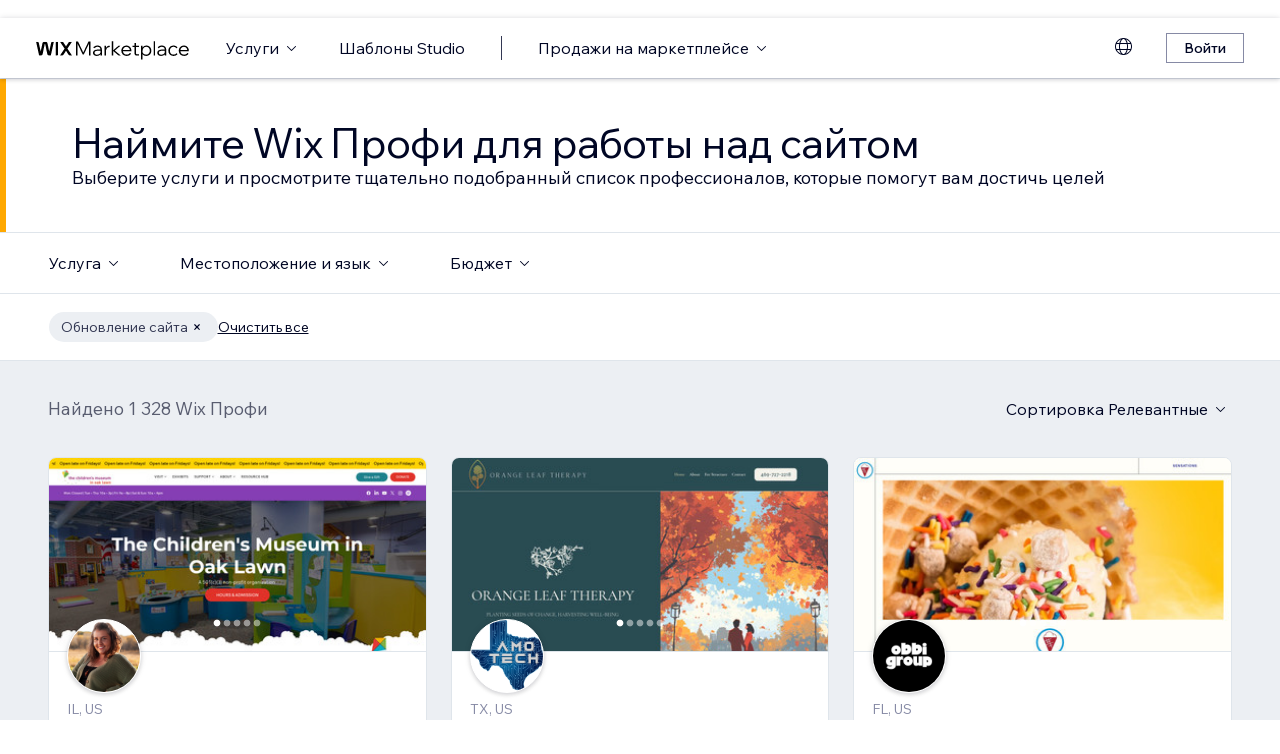

--- FILE ---
content_type: text/html; charset=utf-8
request_url: https://ru.wix.com/marketplace/hire/small-tasks/site-updates?page=37
body_size: 80743
content:
<!DOCTYPE html><html lang="ru"><head><meta charSet="utf-8" data-next-head=""/><meta name="viewport" content="width=device-width" data-next-head=""/><title data-next-head="">Наймите профессионального веб-специалиста | Wix Marketplace - Page 37</title><link hrefLang="cs" rel="alternate" href="https://cs.wix.com/marketplace/hire/small-tasks/site-updates?page=37" data-next-head=""/><link hrefLang="da" rel="alternate" href="https://da.wix.com/marketplace/hire/small-tasks/site-updates?page=37" data-next-head=""/><link hrefLang="de" rel="alternate" href="https://de.wix.com/marketplace/hire/small-tasks/site-updates?page=37" data-next-head=""/><link hrefLang="en" rel="alternate" href="https://www.wix.com/marketplace/hire/small-tasks/site-updates?page=37" data-next-head=""/><link hrefLang="es" rel="alternate" href="https://es.wix.com/marketplace/hire/small-tasks/site-updates?page=37" data-next-head=""/><link hrefLang="fr" rel="alternate" href="https://fr.wix.com/marketplace/hire/small-tasks/site-updates?page=37" data-next-head=""/><link hrefLang="hi" rel="alternate" href="https://hi.wix.com/marketplace/hire/small-tasks/site-updates?page=37" data-next-head=""/><link hrefLang="id" rel="alternate" href="https://id.wix.com/marketplace/hire/small-tasks/site-updates?page=37" data-next-head=""/><link hrefLang="it" rel="alternate" href="https://it.wix.com/marketplace/hire/small-tasks/site-updates?page=37" data-next-head=""/><link hrefLang="ja" rel="alternate" href="https://ja.wix.com/marketplace/hire/small-tasks/site-updates?page=37" data-next-head=""/><link hrefLang="ko" rel="alternate" href="https://ko.wix.com/marketplace/hire/small-tasks/site-updates?page=37" data-next-head=""/><link hrefLang="nl" rel="alternate" href="https://nl.wix.com/marketplace/hire/small-tasks/site-updates?page=37" data-next-head=""/><link hrefLang="no" rel="alternate" href="https://no.wix.com/marketplace/hire/small-tasks/site-updates?page=37" data-next-head=""/><link hrefLang="pl" rel="alternate" href="https://pl.wix.com/marketplace/hire/small-tasks/site-updates?page=37" data-next-head=""/><link hrefLang="pt" rel="alternate" href="https://pt.wix.com/marketplace/hire/small-tasks/site-updates?page=37" data-next-head=""/><link hrefLang="ru" rel="alternate" href="https://ru.wix.com/marketplace/hire/small-tasks/site-updates?page=37" data-next-head=""/><link hrefLang="sv" rel="alternate" href="https://sv.wix.com/marketplace/hire/small-tasks/site-updates?page=37" data-next-head=""/><link hrefLang="th" rel="alternate" href="https://th.wix.com/marketplace/hire/small-tasks/site-updates?page=37" data-next-head=""/><link hrefLang="tr" rel="alternate" href="https://tr.wix.com/marketplace/hire/small-tasks/site-updates?page=37" data-next-head=""/><link hrefLang="uk" rel="alternate" href="https://uk.wix.com/marketplace/hire/small-tasks/site-updates?page=37" data-next-head=""/><link hrefLang="vi" rel="alternate" href="https://vi.wix.com/marketplace/hire/small-tasks/site-updates?page=37" data-next-head=""/><link hrefLang="zh" rel="alternate" href="https://zh.wix.com/marketplace/hire/small-tasks/site-updates?page=37" data-next-head=""/><link hrefLang="x-default" rel="alternate" href="https://www.wix.com/marketplace/hire/small-tasks/site-updates?page=37" data-next-head=""/><link rel="prev" href="https://ru.wix.com/marketplace/hire/small-tasks/site-updates?page=36" data-next-head=""/><link rel="next" href="https://ru.wix.com/marketplace/hire/small-tasks/site-updates?page=38" data-next-head=""/><meta name="description" content="Найдите профессиональных веб-экспертов для небольших задач. Просмотрите профили и портфолио и выберите лучшего фрилансера Wix Профи для вашего следующего проекта." data-next-head=""/><meta name="robots" content="index,follow" data-next-head=""/><meta property="og:url" content="https://ru.wix.com/marketplace/hire/small-tasks/site-updates?page=37" data-next-head=""/><meta property="og:type" content="website" data-next-head=""/><meta property="og:title" content="Наймите профессионального веб-специалиста | Wix Marketplace" data-next-head=""/><meta property="og:description" content="Найдите профессиональных веб-экспертов для небольших задач. Просмотрите профили и портфолио и выберите лучшего фрилансера Wix Профи для вашего следующего проекта." data-next-head=""/><meta property="og:image" content="https://static.wixstatic.com/media/375882_750a887236d5435cad3ce1cdc20050d6~mv2.jpg" data-next-head=""/><meta name="twitter:card" content="summary_large_image" data-next-head=""/><meta property="twitter:domain" content="wix.com" data-next-head=""/><meta property="twitter:url" content="https://ru.wix.com/marketplace/hire/small-tasks/site-updates?page=37" data-next-head=""/><meta name="twitter:title" content="Наймите профессионального веб-специалиста | Wix Marketplace" data-next-head=""/><meta name="twitter:description" content="Найдите профессиональных веб-экспертов для небольших задач. Просмотрите профили и портфолио и выберите лучшего фрилансера Wix Профи для вашего следующего проекта." data-next-head=""/><meta name="twitter:image" content="https://static.wixstatic.com/media/375882_750a887236d5435cad3ce1cdc20050d6~mv2.jpg" data-next-head=""/><link rel="canonical" href="https://ru.wix.com/marketplace/hire/small-tasks/site-updates?page=37" data-next-head=""/><script data-next-head="">(function(w,d,s,l,i){w[l]=w[l]||[];w[l].push({'gtm.start':
    new Date().getTime(),event:'gtm.js'});var f=d.getElementsByTagName(s)[0],
    j=d.createElement(s),dl=l!='dataLayer'?'&l='+l:'';j.async=true;j.src=
    'https://www.googletagmanager.com/gtm.js?id='+i+dl;f.parentNode.insertBefore(j,f);
    })(window,document,'script','dataLayer','GTM-MDD5C4')</script><link rel="icon" sizes="192x192" href="https://www.wix.com/favicon.ico" type="image/x-icon"/><link rel="apple-touch-icon" href="https://www.wix.com/favicon.ico" type="image/x-icon"/><link rel="shortcut icon" type="image/x-icon" href="https://www.wix.com/favicon.ico"/><link rel="preload" href="https://static.parastorage.com/services/partners-marketplace-nextjs/dist/_next/static/chunks/b764023ca9d5c4a5.css" as="style"/><link rel="stylesheet" href="https://static.parastorage.com/services/partners-marketplace-nextjs/dist/_next/static/chunks/b764023ca9d5c4a5.css" data-n-g=""/><link rel="preload" href="https://static.parastorage.com/services/partners-marketplace-nextjs/dist/_next/static/chunks/599c1a70f318db98.css" as="style"/><link rel="stylesheet" href="https://static.parastorage.com/services/partners-marketplace-nextjs/dist/_next/static/chunks/599c1a70f318db98.css" data-n-g=""/><link rel="preload" href="https://static.parastorage.com/services/partners-marketplace-nextjs/dist/_next/static/chunks/bf8dfb209489f329.css" as="style"/><link rel="stylesheet" href="https://static.parastorage.com/services/partners-marketplace-nextjs/dist/_next/static/chunks/bf8dfb209489f329.css" data-n-p=""/><link rel="preload" href="https://static.parastorage.com/services/partners-marketplace-nextjs/dist/_next/static/chunks/75b797cf0c43edea.css" as="style"/><link rel="stylesheet" href="https://static.parastorage.com/services/partners-marketplace-nextjs/dist/_next/static/chunks/75b797cf0c43edea.css" data-n-p=""/><link rel="preload" href="https://static.parastorage.com/services/partners-marketplace-nextjs/dist/_next/static/chunks/80700e05bcec4cad.css" as="style"/><link rel="stylesheet" href="https://static.parastorage.com/services/partners-marketplace-nextjs/dist/_next/static/chunks/80700e05bcec4cad.css" data-n-p=""/><noscript data-n-css=""></noscript><script defer="" nomodule="" src="https://static.parastorage.com/services/partners-marketplace-nextjs/dist/_next/static/chunks/a6dad97d9634a72d.js"></script><script src="https://static.parastorage.com/services/partners-marketplace-nextjs/dist/_next/static/chunks/cd3b729cec1212b7.js" defer=""></script><script src="https://static.parastorage.com/services/partners-marketplace-nextjs/dist/_next/static/chunks/d922f9e561b4b17e.js" defer=""></script><script src="https://static.parastorage.com/services/partners-marketplace-nextjs/dist/_next/static/chunks/097cb24ddfaaf814.js" defer=""></script><script src="https://static.parastorage.com/services/partners-marketplace-nextjs/dist/_next/static/chunks/c077b7a085e19b78.js" defer=""></script><script src="https://static.parastorage.com/services/partners-marketplace-nextjs/dist/_next/static/chunks/98839674991eec0d.js" defer=""></script><script src="https://static.parastorage.com/services/partners-marketplace-nextjs/dist/_next/static/chunks/57d3548b87489bf3.js" defer=""></script><script src="https://static.parastorage.com/services/partners-marketplace-nextjs/dist/_next/static/chunks/c7673326dedccedc.js" defer=""></script><script src="https://static.parastorage.com/services/partners-marketplace-nextjs/dist/_next/static/chunks/turbopack-83a7c1ff86d2c817.js" defer=""></script><script src="https://static.parastorage.com/services/partners-marketplace-nextjs/dist/_next/static/chunks/d74ad5e1370762c2.js" defer=""></script><script src="https://static.parastorage.com/services/partners-marketplace-nextjs/dist/_next/static/chunks/20f88c5f4c0a4ecd.js" defer=""></script><script src="https://static.parastorage.com/services/partners-marketplace-nextjs/dist/_next/static/chunks/790b5dee3991b841.js" defer=""></script><script src="https://static.parastorage.com/services/partners-marketplace-nextjs/dist/_next/static/chunks/a667141d2fbe11d7.js" defer=""></script><script src="https://static.parastorage.com/services/partners-marketplace-nextjs/dist/_next/static/chunks/dd45e61e910aff28.js" defer=""></script><script src="https://static.parastorage.com/services/partners-marketplace-nextjs/dist/_next/static/chunks/cd43085e068a148d.js" defer=""></script><script src="https://static.parastorage.com/services/partners-marketplace-nextjs/dist/_next/static/chunks/83e878223e00a9a7.js" defer=""></script><script src="https://static.parastorage.com/services/partners-marketplace-nextjs/dist/_next/static/chunks/65b1c53294d3a285.js" defer=""></script><script src="https://static.parastorage.com/services/partners-marketplace-nextjs/dist/_next/static/chunks/4428fe9cf9b5eaa8.js" defer=""></script><script src="https://static.parastorage.com/services/partners-marketplace-nextjs/dist/_next/static/chunks/bc75ea4d2600f044.js" defer=""></script><script src="https://static.parastorage.com/services/partners-marketplace-nextjs/dist/_next/static/chunks/ad17eaa0f16ee3d7.js" defer=""></script><script src="https://static.parastorage.com/services/partners-marketplace-nextjs/dist/_next/static/chunks/4137f78c25cf3b86.js" defer=""></script><script src="https://static.parastorage.com/services/partners-marketplace-nextjs/dist/_next/static/chunks/4beeb7f56042bf29.js" defer=""></script><script src="https://static.parastorage.com/services/partners-marketplace-nextjs/dist/_next/static/chunks/2613a4d80933f62c.js" defer=""></script><script src="https://static.parastorage.com/services/partners-marketplace-nextjs/dist/_next/static/chunks/0cbdd9a90ce3276a.js" defer=""></script><script src="https://static.parastorage.com/services/partners-marketplace-nextjs/dist/_next/static/chunks/0feeded6c9f0a203.js" defer=""></script><script src="https://static.parastorage.com/services/partners-marketplace-nextjs/dist/_next/static/chunks/ea547f0c1965801c.js" defer=""></script><script src="https://static.parastorage.com/services/partners-marketplace-nextjs/dist/_next/static/chunks/turbopack-0b91df887418337f.js" defer=""></script><script src="https://static.parastorage.com/services/partners-marketplace-nextjs/dist/_next/static/oIvEHJIFkzXquWQOsTTvc/_ssgManifest.js" defer=""></script><script src="https://static.parastorage.com/services/partners-marketplace-nextjs/dist/_next/static/oIvEHJIFkzXquWQOsTTvc/_buildManifest.js" defer=""></script></head><body><link rel="stylesheet" href="//static.parastorage.com/unpkg/@wix/wix-fonts@1.14.0/madefor.min.css"/>
<link rel="stylesheet" href="//static.parastorage.com/services/wix-studio-footer/974483dbdd4f532edfcd36d84a726f3ec7fb4ef7ef5542268cd94d38/app.min.css"/>
<script id="wix-studio-footer-script" defer="" src="//static.parastorage.com/services/wix-studio-footer/974483dbdd4f532edfcd36d84a726f3ec7fb4ef7ef5542268cd94d38/app.bundle.min.js"></script>
<script>
  window.document.getElementById('wix-studio-footer-script').onload = function () {
    var config = {"brand":"studio","language":"ru","header":false,"footer":true};
    window.WixStudioFooter.render({...config, target: document.querySelector('#WIX_STUDIO_FOOTER'), replaceTarget: true})
  };
</script>
<div id="__next"><span data-newcolorsbranding="true" class="wds_1_224_0_newColorsBranding__root wds_1_224_0_madefordisplay__madefordisplay wds_1_224_0_madefor__madefor"><div data-hook="explore-page" class="wds_1_224_0_Box__root wds_1_224_0_Box---direction-8-vertical" style="min-height:100vh;background-color:#eceff3;--wds_1_224_0_Box-gap:0"><header data-hook="marketplace-header"><div id="mph" class="MarketplaceHeader-module-scss-module__ASapoq__marketplaceHeader "><div class="MarketplaceHeader-module-scss-module__ASapoq__container"><nav class="MarketplaceHeader-module-scss-module__ASapoq__nav"><ul class="MarketplaceHeader-module-scss-module__ASapoq__navList"><li class="FormattedMarketplaceLogo-module-scss-module__6V9lfq__cell "><a href="https://www.wix.com/marketplace" aria-label="маркетплейс wix" data-hook="logo-link" style="height:23px;align-content:center"><svg width="154" height="23" viewBox="0 0 249 37" fill="none" xmlns="http://www.w3.org/2000/svg"><path d="M77.3361 28.075H75.4752L67.0693 10.493V30H64.663V7.06004H67.9034L76.4377 24.9628L84.972 7.06004H88.1483V30H85.7421V10.493L77.3361 28.075ZM98.2031 30.5133C97.0053 30.5133 95.9466 30.2994 95.0268 29.8717C94.1285 29.4225 93.4226 28.8236 92.9093 28.075C92.4173 27.3263 92.1714 26.4708 92.1714 25.5083C92.1714 24.396 92.4815 23.4549 93.1018 22.6849C93.7221 21.8935 94.567 21.2946 95.6364 20.8882C96.7273 20.4818 97.9572 20.2786 99.3261 20.2786H104.203V20.1182C104.203 18.792 103.775 17.7333 102.919 16.9419C102.064 16.1505 100.909 15.7548 99.4544 15.7548C98.4063 15.7548 97.4545 15.9794 96.5989 16.4285C95.7648 16.8777 95.0268 17.4873 94.3851 18.2573L92.7168 16.6531C93.5937 15.712 94.5777 14.9848 95.6685 14.4714C96.7807 13.9581 98.0427 13.7014 99.4544 13.7014C100.866 13.7014 102.096 13.9688 103.144 14.5035C104.214 15.0168 105.037 15.7441 105.615 16.6852C106.213 17.6263 106.513 18.7386 106.513 20.0219V30H104.235V27.7862C103.593 28.6418 102.748 29.3155 101.7 29.8075C100.652 30.2781 99.4865 30.5133 98.2031 30.5133ZM98.4919 28.5241C99.818 28.5241 100.994 28.214 102.021 27.5937C103.048 26.952 103.775 26.0965 104.203 25.027V22.2036H99.6469C98.2138 22.2036 97.016 22.471 96.0535 23.0057C95.1124 23.5191 94.6418 24.3319 94.6418 25.4441C94.6418 26.3852 94.9947 27.1338 95.7006 27.69C96.4064 28.2461 97.3369 28.5241 98.4919 28.5241ZM119.244 13.9581V16.2681H118.602C117.661 16.2681 116.773 16.5141 115.939 17.006C115.105 17.498 114.431 18.268 113.918 19.3161C113.405 20.3641 113.148 21.7224 113.148 23.3907V30H110.774V14.2147H113.116V17.776C113.672 16.3857 114.485 15.4018 115.554 14.8243C116.624 14.2468 117.736 13.9581 118.891 13.9581H119.244ZM124.835 30H122.461V6.89962H124.835V21.3694L133.144 14.2147H136.417L127.401 21.8186L137.315 30H133.786L124.835 22.5245V30ZM152.069 25.5083L153.737 27.0804C152.903 28.1498 151.898 28.9947 150.721 29.615C149.545 30.2139 148.197 30.5133 146.679 30.5133C145.01 30.5133 143.513 30.1497 142.187 29.4225C140.882 28.6953 139.855 27.7007 139.107 26.4387C138.358 25.1767 137.984 23.733 137.984 22.1074C137.984 20.4818 138.337 19.038 139.043 17.776C139.77 16.5141 140.764 15.5195 142.026 14.7922C143.288 14.065 144.721 13.7014 146.326 13.7014C147.866 13.7014 149.224 14.065 150.4 14.7922C151.598 15.4981 152.539 16.4713 153.224 17.7119C153.908 18.9525 154.25 20.3855 154.25 22.0111V22.9415H140.518C140.711 24.5885 141.363 25.9147 142.476 26.9199C143.609 27.9252 145.021 28.4279 146.711 28.4279C148.935 28.4279 150.721 27.4547 152.069 25.5083ZM146.326 15.7868C144.764 15.7868 143.46 16.2681 142.411 17.2306C141.385 18.1717 140.764 19.423 140.551 20.9844H151.748C151.555 19.423 150.956 18.1717 149.951 17.2306C148.946 16.2681 147.737 15.7868 146.326 15.7868ZM166.572 30H162.851C161.738 30 160.872 29.7006 160.252 29.1017C159.653 28.4814 159.353 27.6151 159.353 26.5029V16.236H156.081V14.2147H159.353V9.59466H161.728V14.2147H166.348V16.236H161.728V26.3104C161.728 27.4012 162.273 27.9466 163.364 27.9466H166.572V30ZM172.303 36.2243H169.928V14.2147H172.27V17.2627C172.827 16.1719 173.671 15.3056 174.805 14.6639C175.939 14.0222 177.19 13.7014 178.559 13.7014C180.099 13.7014 181.468 14.0757 182.666 14.8243C183.863 15.5516 184.794 16.5462 185.457 17.8081C186.141 19.0701 186.484 20.5032 186.484 22.1074C186.484 23.733 186.131 25.1767 185.425 26.4387C184.74 27.7007 183.778 28.6953 182.537 29.4225C181.318 30.1497 179.917 30.5133 178.334 30.5133C176.965 30.5133 175.757 30.246 174.709 29.7112C173.661 29.1765 172.859 28.4493 172.303 27.5295V36.2243ZM172.303 22.5886V24.642C172.709 25.7756 173.436 26.6954 174.484 27.4012C175.532 28.0857 176.73 28.4279 178.078 28.4279C179.254 28.4279 180.281 28.1605 181.158 27.6258C182.035 27.0697 182.719 26.3211 183.211 25.3799C183.724 24.4174 183.981 23.3266 183.981 22.1074C183.981 20.8882 183.735 19.808 183.243 18.8669C182.773 17.9044 182.11 17.1558 181.254 16.621C180.398 16.0649 179.404 15.7868 178.27 15.7868C177.115 15.7868 176.088 16.0756 175.19 16.6531C174.292 17.2306 173.586 18.0327 173.073 19.0594C172.559 20.0647 172.303 21.2411 172.303 22.5886ZM192.606 30H190.231V6.89962H192.606V30ZM202.162 30.5133C200.965 30.5133 199.906 30.2994 198.986 29.8717C198.088 29.4225 197.382 28.8236 196.869 28.075C196.377 27.3263 196.131 26.4708 196.131 25.5083C196.131 24.396 196.441 23.4549 197.061 22.6849C197.681 21.8935 198.526 21.2946 199.596 20.8882C200.687 20.4818 201.916 20.2786 203.285 20.2786H208.162V20.1182C208.162 18.792 207.734 17.7333 206.879 16.9419C206.023 16.1505 204.868 15.7548 203.414 15.7548C202.366 15.7548 201.414 15.9794 200.558 16.4285C199.724 16.8777 198.986 17.4873 198.344 18.2573L196.676 16.6531C197.553 15.712 198.537 14.9848 199.628 14.4714C200.74 13.9581 202.002 13.7014 203.414 13.7014C204.825 13.7014 206.055 13.9688 207.103 14.5035C208.173 15.0168 208.996 15.7441 209.574 16.6852C210.173 17.6263 210.472 18.7386 210.472 20.0219V30H208.194V27.7862C207.552 28.6418 206.708 29.3155 205.66 29.8075C204.611 30.2781 203.446 30.5133 202.162 30.5133ZM202.451 28.5241C203.777 28.5241 204.954 28.214 205.98 27.5937C207.007 26.952 207.734 26.0965 208.162 25.027V22.2036H203.606C202.173 22.2036 200.975 22.471 200.013 23.0057C199.072 23.5191 198.601 24.3319 198.601 25.4441C198.601 26.3852 198.954 27.1338 199.66 27.69C200.366 28.2461 201.296 28.5241 202.451 28.5241ZM227.085 25.8933L228.786 27.4654C228.058 28.4065 227.139 29.1551 226.026 29.7112C224.936 30.246 223.695 30.5133 222.305 30.5133C220.701 30.5133 219.267 30.1497 218.006 29.4225C216.765 28.6953 215.781 27.7007 215.054 26.4387C214.348 25.1767 213.995 23.733 213.995 22.1074C213.995 20.4818 214.348 19.038 215.054 17.776C215.781 16.5141 216.776 15.5195 218.038 14.7922C219.3 14.065 220.733 13.7014 222.337 13.7014C223.727 13.7014 224.968 13.9795 226.059 14.5356C227.149 15.0703 228.058 15.8082 228.786 16.7494L227.085 18.3215C226.572 17.5515 225.93 16.9419 225.16 16.4927C224.39 16.0221 223.449 15.7868 222.337 15.7868C221.182 15.7868 220.166 16.0542 219.289 16.5889C218.412 17.1237 217.727 17.8723 217.236 18.8348C216.744 19.7759 216.498 20.8668 216.498 22.1074C216.498 23.3479 216.744 24.4495 217.236 25.412C217.727 26.3531 218.412 27.0911 219.289 27.6258C220.166 28.1605 221.182 28.4279 222.337 28.4279C223.449 28.4279 224.39 28.2033 225.16 27.7541C225.93 27.2836 226.572 26.6633 227.085 25.8933ZM244.936 25.5083L246.605 27.0804C245.771 28.1498 244.765 28.9947 243.589 29.615C242.412 30.2139 241.065 30.5133 239.546 30.5133C237.878 30.5133 236.381 30.1497 235.055 29.4225C233.75 28.6953 232.723 27.7007 231.975 26.4387C231.226 25.1767 230.852 23.733 230.852 22.1074C230.852 20.4818 231.205 19.038 231.91 17.776C232.638 16.5141 233.632 15.5195 234.894 14.7922C236.156 14.065 237.589 13.7014 239.193 13.7014C240.733 13.7014 242.092 14.065 243.268 14.7922C244.466 15.4981 245.407 16.4713 246.091 17.7119C246.776 18.9525 247.118 20.3855 247.118 22.0111V22.9415H233.386C233.579 24.5885 234.231 25.9147 235.343 26.9199C236.477 27.9252 237.889 28.4279 239.578 28.4279C241.803 28.4279 243.589 27.4547 244.936 25.5083ZM239.193 15.7868C237.632 15.7868 236.327 16.2681 235.279 17.2306C234.252 18.1717 233.632 19.423 233.418 20.9844H244.616C244.423 19.423 243.824 18.1717 242.819 17.2306C241.814 16.2681 240.605 15.7868 239.193 15.7868Z" fill="black"></path><g clip-path="url(#clip0_108_15)"><mask id="mask0_108_15" style="mask-type:luminance" maskUnits="userSpaceOnUse" x="0" y="7" width="59" height="24"><path d="M58.5586 7H0V30.3H58.5586V7Z" fill="white"></path></mask><g mask="url(#mask0_108_15)"><path d="M58.5572 6.99994H55.3226C54.4253 6.99994 53.5864 7.45659 53.0827 8.22027L48.7566 14.7786C48.6415 14.9525 48.3918 14.9525 48.2763 14.7786L43.9506 8.22027C43.4476 7.45659 42.608 6.99994 41.7107 6.99994H38.4761L46.182 18.6825L38.5186 30.3H41.7532C42.6505 30.3 43.4894 29.8433 43.9931 29.0796L48.2763 22.5864C48.3918 22.4125 48.6415 22.4125 48.7566 22.5864L53.0398 29.0796C53.5428 29.8433 54.3828 30.3 55.2801 30.3H58.5147L50.8509 18.6825L58.5572 6.99994Z" fill="black"></path><path d="M31.821 9.38328V30.3H33.367C34.6482 30.3 35.6864 29.2331 35.6864 27.9166V6.99994H34.1404C32.8592 6.99994 31.821 8.06676 31.821 9.38328Z" fill="black"></path><path d="M28.9877 7.00003H27.6119C26.0972 7.00003 24.7848 8.07657 24.4492 9.59421L21.3714 23.4988L18.6777 10.5192C18.1793 8.12029 15.7843 6.50257 13.3335 7.19824C11.7725 7.64129 10.6151 8.99667 10.2776 10.6241L7.61116 23.4813L4.53915 9.59518C4.20254 8.07754 2.89015 7.00003 1.37541 7.00003H0.000610352L5.1566 30.2991H7.11005C8.8829 30.2991 10.4147 29.0253 10.7844 27.2434L14.0805 11.347C14.1211 11.1497 14.2932 11.0069 14.4889 11.0069C14.6847 11.0069 14.8568 11.1497 14.8974 11.347L18.1964 27.2444C18.5661 29.0263 20.0978 30.2991 21.8707 30.2991H23.8308L28.9877 7.00003Z" fill="black"></path></g></g><defs><clipPath id="clip0_108_15"><rect width="58.8048" height="23.3" fill="white" transform="translate(0 7)"></rect></clipPath></defs></svg></a></li><li class="MarketplaceHeader-module-scss-module__ASapoq__cell MarketplaceHeader-module-scss-module__ASapoq__desktop"><button data-hook="services-link" id="mph-services-link" data-skin="dark" data-size="medium" data-weight="thin" data-underline="none" class="wds_1_224_0_ButtonCore__root wds_1_224_0_Focusable__root wds_1_224_0_TextButton__root wds_1_224_0_TextButton---skin-4-dark wds_1_224_0_TextButton---underline-4-none wds_1_224_0_TextButton---weight-4-thin wds_1_224_0_TextButton---size-6-medium" type="button" tabindex="0" aria-disabled="false"><span class="wds_1_224_0_ButtonCore__content">Услуги</span><svg viewBox="0 0 24 24" fill="currentColor" width="24" height="24" class="wds_1_224_0_ButtonCore__suffix" data-hook="suffix-icon"><path d="M8.14644661,10.1464466 C8.34170876,9.95118446 8.65829124,9.95118446 8.85355339,10.1464466 L12.4989857,13.7981758 L16.1502401,10.1464466 C16.3455022,9.95118446 16.6620847,9.95118446 16.8573469,10.1464466 C17.052609,10.3417088 17.052609,10.6582912 16.8573469,10.8535534 L12.4989857,15.2123894 L8.14644661,10.8535534 C7.95118446,10.6582912 7.95118446,10.3417088 8.14644661,10.1464466 Z"></path></svg></button></li><li class="MarketplaceHeader-module-scss-module__ASapoq__cell MarketplaceHeader-module-scss-module__ASapoq__desktop"><a data-hook="studio-templates-link" data-skin="dark" data-size="medium" data-weight="thin" data-underline="none" class="wds_1_224_0_ButtonCore__root wds_1_224_0_Focusable__root wds_1_224_0_TextButton__root wds_1_224_0_TextButton---skin-4-dark wds_1_224_0_TextButton---underline-4-none wds_1_224_0_TextButton---weight-4-thin wds_1_224_0_TextButton---size-6-medium" type="button" href="https://ru.wix.com/marketplace/templates" tabindex="0" aria-disabled="false"><span class="wds_1_224_0_ButtonCore__content">Шаблоны Studio</span></a></li><li class="MarketplaceHeader-module-scss-module__ASapoq__cell MarketplaceHeader-module-scss-module__ASapoq__desktop"><div class="wds_1_224_0_Box__root wds_1_224_0_Box---direction-10-horizontal" style="height:24px;--wds_1_224_0_Box-gap:0"><hr class="wds_1_224_0_Divider__root wds_1_224_0_Divider---direction-8-vertical wds_1_224_0_Divider---skin-4-dark"/></div></li><li class="MarketplaceHeader-module-scss-module__ASapoq__cell MarketplaceHeader-module-scss-module__ASapoq__desktop"><div data-hook="sell-in-marketplace-dropdown" data-content-hook="popover-content-sell-in-marketplace-dropdown-0" class="wds_1_224_0_Popover__root wds_1_224_0_Popover---skin-5-light wds_1_224_0_DropdownBase__root wds_1_224_0_DropdownBase--withWidth wds_1_224_0_PopoverMenu__root" data-zindex="1000" data-list-type="action"><div class="wds_1_224_0_Popover__element" data-hook="popover-element"><button data-hook="sell-in-marketplace-dropdown-trigger" aria-haspopup="menu" aria-expanded="false" data-skin="dark" data-size="medium" data-weight="thin" data-underline="none" class="wds_1_224_0_ButtonCore__root wds_1_224_0_Focusable__root wds_1_224_0_TextButton__root wds_1_224_0_TextButton---skin-4-dark wds_1_224_0_TextButton---underline-4-none wds_1_224_0_TextButton---weight-4-thin wds_1_224_0_TextButton---size-6-medium" type="button" tabindex="0" aria-disabled="false"><span class="wds_1_224_0_ButtonCore__content">Продажи на маркетплейсе</span><svg viewBox="0 0 24 24" fill="currentColor" width="24" height="24" class="wds_1_224_0_ButtonCore__suffix" data-hook="suffix-icon"><path d="M8.14644661,10.1464466 C8.34170876,9.95118446 8.65829124,9.95118446 8.85355339,10.1464466 L12.4989857,13.7981758 L16.1502401,10.1464466 C16.3455022,9.95118446 16.6620847,9.95118446 16.8573469,10.1464466 C17.052609,10.3417088 17.052609,10.6582912 16.8573469,10.8535534 L12.4989857,15.2123894 L8.14644661,10.8535534 C7.95118446,10.6582912 7.95118446,10.3417088 8.14644661,10.1464466 Z"></path></svg></button></div></div></li><li class="MarketplaceHeader-module-scss-module__ASapoq__cell MarketplaceHeader-module-scss-module__ASapoq__desktop MarketplaceHeader-module-scss-module__ASapoq__right MarketplaceHeader-module-scss-module__ASapoq__last"><div data-height="12px" data-width="72px" data-skin="light"><div class="wds_1_224_0_Box__root wds_1_224_0_Box---direction-10-horizontal wds_1_224_0_SkeletonRectangle__root wds_1_224_0_SkeletonRectangle---skin-5-light" style="width:72px;height:12px;--wds_1_224_0_Box-gap:0"></div></div></li><li class="MarketplaceHeader-module-scss-module__ASapoq__cell MarketplaceHeader-module-scss-module__ASapoq__mobile MarketplaceHeader-module-scss-module__ASapoq__right"><button aria-label="открыть меню" data-hook="mobile-menu" class="MarketplaceHeader-module-scss-module__ASapoq__mobileButton"><svg viewBox="0 0 24 24" fill="currentColor" width="24" height="24"><path d="M20,17 L20,18 L4,18 L4,17 L20,17 Z M20,12 L20,13 L4,13 L4,12 L20,12 Z M20,7 L20,8 L4,8 L4,7 L20,7 Z"></path></svg></button></li></ul><div id="mph-popover-container" data-hook="mph-popover-container" class="DesktopMenuPopover-module-scss-module__uMgnhq__desktopMenu"><div id="mph-popover-overlay" class="DesktopMenuPopover-module-scss-module__uMgnhq__popoverOverlay "><div id="mph-popover" data-hook="mph-popover"><div class="DesktopMenuPopover-module-scss-module__uMgnhq__popoverContent "><div id="mph-popover-inner-content" class="DesktopMenuPopover-module-scss-module__uMgnhq__popoverInnerContent" tabindex="0" role="list"><div class="CategoryContainer-module-scss-module__-n8PkG__categoryContainer"><div class="CategoryContainer-module-scss-module__-n8PkG__category" role="listitem"><a class="CategoryContainer-module-scss-module__-n8PkG__categoryLink" href="https://ru.wix.com/marketplace/hire/web-design" data-hook="category-link-webdesign">Веб-дизайн</a></div></div><div class="CategoryContainer-module-scss-module__-n8PkG__categoryContainer"><div class="CategoryContainer-module-scss-module__-n8PkG__category" role="listitem"><a class="CategoryContainer-module-scss-module__-n8PkG__categoryLink" href="https://ru.wix.com/marketplace/hire/online-store" data-hook="category-link-onlinestore">Интернет-магазин</a></div></div><div class="CategoryContainer-module-scss-module__-n8PkG__categoryContainer"><div class="CategoryContainer-module-scss-module__-n8PkG__category" role="listitem"><a class="CategoryContainer-module-scss-module__-n8PkG__categoryLink" href="https://ru.wix.com/marketplace/hire/web-developer" data-hook="category-link-webdev">Веб-разработка</a></div></div><div class="CategoryContainer-module-scss-module__-n8PkG__categoryContainer"><div class="CategoryContainer-module-scss-module__-n8PkG__category" role="listitem"><a class="CategoryContainer-module-scss-module__-n8PkG__categoryLink" href="https://ru.wix.com/marketplace/hire/marketing-promoting" data-hook="category-link-marketingandpromoting">Маркетинг и продвижение</a></div></div><div class="CategoryContainer-module-scss-module__-n8PkG__categoryContainer"><div class="CategoryContainer-module-scss-module__-n8PkG__category" role="listitem"><a class="CategoryContainer-module-scss-module__-n8PkG__categoryLink" href="https://ru.wix.com/marketplace/hire/graphic-designer" data-hook="category-link-graphicdesign">Графического дизайн</a></div></div><div class="CategoryContainer-module-scss-module__-n8PkG__categoryContainer"><div class="CategoryContainer-module-scss-module__-n8PkG__category" role="listitem"><a class="CategoryContainer-module-scss-module__-n8PkG__categoryLink" href="https://ru.wix.com/marketplace/hire/small-tasks" data-hook="category-link-smalltasks">Настройка сайта и другие задачи</a></div></div></div></div></div></div><div class="DesktopMenuPopover-module-scss-module__uMgnhq__popoverArrow " style="left:380px"></div></div></nav></div><div role="list" data-hook="mobile-menu-container" class="MarketplaceHeader-module-scss-module__ASapoq__mobileMenu "><div class="wds_1_224_0_Box__root wds_1_224_0_Box---direction-10-horizontal CategoryLinkAccordion-module-scss-module__O4t0zq__accordionContainer" style="margin:calc(0 * var(--wds-space-100, 6px)) -24px;--wds_1_224_0_Box-gap:0;display:block"><div data-hook="category-link-accordion" class="wds_1_224_0_Accordion__accordion" data-transition-speed="medium" data-horizontal-padding="none" data-skin="light"><div data-hook="accordion-item" class="wds_1_224_0_AccordionItem__root wds_1_224_0_AccordionItem---skin-5-light wds_1_224_0_AccordionItem--hideShadow wds_1_224_0_AccordionItem---size-5-small wds_1_224_0_AccordionItem---horizontalPadding-4-none wds_1_224_0_AccordionItem--last wds_1_224_0_AccordionItem---titleSize-6-medium wds_1_224_0_Accordion__item wds_1_224_0_Accordion--last"><div class="wds_1_224_0_AccordionItem__header wds_1_224_0_AccordionItem---size-5-small" data-hook="header"><div class="wds_1_224_0_AccordionItem__titleWrapper"><div data-hook="titleContainer"><div class="wds_1_224_0_Box__root wds_1_224_0_Box---direction-10-horizontal" style="padding-left:calc(var(--wds-space-100, 6px) * 4);--wds_1_224_0_Box-gap:0;display:block"><span data-mask="false" class="wds_1_224_0_Text__root wds_1_224_0_Text---size-6-medium wds_1_224_0_Text---skin-8-standard wds_1_224_0_Text---weight-6-normal wds_1_224_0_Text---list-style-9-checkmark wds_1_224_0_Text---overflow-wrap-6-normal" data-size="medium" data-secondary="false" data-skin="standard" data-light="false" data-weight="normal" data-widows="false" data-list-style="checkmark" data-overflow-wrap="normal">Услуги</span></div></div></div><div class="wds_1_224_0_AccordionItem__iconsContainer"><div data-hook="accordion-toggle-button"><div class="wds_1_224_0_Box__root wds_1_224_0_Box---direction-10-horizontal" style="padding-right:calc(var(--wds-space-100, 6px) * 4);--wds_1_224_0_Box-gap:0"><button data-skin="dark" data-underline="none" data-size="medium" class="wds_1_224_0_ButtonCore__root wds_1_224_0_Focusable__root wds_1_224_0_TextButton__root wds_1_224_0_TextButton---skin-4-dark wds_1_224_0_TextButton---underline-4-none wds_1_224_0_TextButton---size-6-medium" type="button" tabindex="0" aria-disabled="false"><span class="wds_1_224_0_ButtonCore__content"><svg viewBox="0 0 24 24" fill="currentColor" width="24" height="24"><path d="M8.14644661,10.1464466 C8.34170876,9.95118446 8.65829124,9.95118446 8.85355339,10.1464466 L12.4989857,13.7981758 L16.1502401,10.1464466 C16.3455022,9.95118446 16.6620847,9.95118446 16.8573469,10.1464466 C17.052609,10.3417088 17.052609,10.6582912 16.8573469,10.8535534 L12.4989857,15.2123894 L8.14644661,10.8535534 C7.95118446,10.6582912 7.95118446,10.3417088 8.14644661,10.1464466 Z"></path></svg></span></button></div></div></div></div><div id="react-collapsed-panel-undefined" aria-hidden="true" style="box-sizing:border-box;display:block;height:0px;overflow:hidden"></div></div></div></div><div class="MobileScreens-module-scss-module__kEQb3a__linkWrapper" role="listitem"><a data-hook="studio-templates-link" data-skin="dark" data-size="medium" data-weight="normal" data-underline="none" class="wds_1_224_0_ButtonCore__root wds_1_224_0_Focusable__root wds_1_224_0_TextButton__root wds_1_224_0_TextButton---skin-4-dark wds_1_224_0_TextButton---underline-4-none wds_1_224_0_TextButton---weight-6-normal wds_1_224_0_TextButton---size-6-medium" type="button" href="https://ru.wix.com/marketplace/templates" tabindex="0" aria-disabled="false"><span class="wds_1_224_0_ButtonCore__content">Шаблоны Studio</span></a></div><div class="MobileScreens-module-scss-module__kEQb3a__divider"></div><div class="wds_1_224_0_Box__root wds_1_224_0_Box---direction-10-horizontal SellInMarketplaceLinkAccordion-module-scss-module__32XZPq__accordionContainer" style="margin:calc(0 * var(--wds-space-100, 6px)) -24px;--wds_1_224_0_Box-gap:0;display:block"><div data-hook="sell-in-marketplace-link-accordion" class="wds_1_224_0_Accordion__accordion" data-transition-speed="medium" data-horizontal-padding="none" data-skin="light"><div data-hook="accordion-item" class="wds_1_224_0_AccordionItem__root wds_1_224_0_AccordionItem---skin-5-light wds_1_224_0_AccordionItem--hideShadow wds_1_224_0_AccordionItem---size-5-small wds_1_224_0_AccordionItem---horizontalPadding-4-none wds_1_224_0_AccordionItem--last wds_1_224_0_AccordionItem---titleSize-6-medium wds_1_224_0_Accordion__item wds_1_224_0_Accordion--last"><div class="wds_1_224_0_AccordionItem__header wds_1_224_0_AccordionItem---size-5-small" data-hook="header"><div class="wds_1_224_0_AccordionItem__titleWrapper"><div data-hook="titleContainer"><div class="wds_1_224_0_Box__root wds_1_224_0_Box---direction-10-horizontal" style="padding-left:calc(var(--wds-space-100, 6px) * 4);--wds_1_224_0_Box-gap:0;display:block"><span data-mask="false" class="wds_1_224_0_Text__root wds_1_224_0_Text---size-6-medium wds_1_224_0_Text---skin-8-standard wds_1_224_0_Text---weight-6-normal wds_1_224_0_Text---list-style-9-checkmark wds_1_224_0_Text---overflow-wrap-6-normal" data-size="medium" data-secondary="false" data-skin="standard" data-light="false" data-weight="normal" data-widows="false" data-list-style="checkmark" data-overflow-wrap="normal">Продажи на маркетплейсе</span></div></div></div><div class="wds_1_224_0_AccordionItem__iconsContainer"><div data-hook="accordion-toggle-button"><div class="wds_1_224_0_Box__root wds_1_224_0_Box---direction-10-horizontal" style="padding-right:calc(var(--wds-space-100, 6px) * 4);--wds_1_224_0_Box-gap:0"><button data-skin="dark" data-underline="none" data-size="medium" class="wds_1_224_0_ButtonCore__root wds_1_224_0_Focusable__root wds_1_224_0_TextButton__root wds_1_224_0_TextButton---skin-4-dark wds_1_224_0_TextButton---underline-4-none wds_1_224_0_TextButton---size-6-medium" type="button" tabindex="0" aria-disabled="false"><span class="wds_1_224_0_ButtonCore__content"><svg viewBox="0 0 24 24" fill="currentColor" width="24" height="24"><path d="M8.14644661,10.1464466 C8.34170876,9.95118446 8.65829124,9.95118446 8.85355339,10.1464466 L12.4989857,13.7981758 L16.1502401,10.1464466 C16.3455022,9.95118446 16.6620847,9.95118446 16.8573469,10.1464466 C17.052609,10.3417088 17.052609,10.6582912 16.8573469,10.8535534 L12.4989857,15.2123894 L8.14644661,10.8535534 C7.95118446,10.6582912 7.95118446,10.3417088 8.14644661,10.1464466 Z"></path></svg></span></button></div></div></div></div><div id="react-collapsed-panel-undefined" aria-hidden="true" style="box-sizing:border-box;display:block;height:0px;overflow:hidden"></div></div></div></div><div class="MobileScreens-module-scss-module__kEQb3a__divider"></div><div class="MobileScreens-module-scss-module__kEQb3a__linkWrapper" role="listitem"><button data-hook="language-selector-link" data-skin="dark" data-weight="normal" data-underline="none" data-size="medium" class="wds_1_224_0_ButtonCore__root wds_1_224_0_Focusable__root wds_1_224_0_TextButton__root wds_1_224_0_TextButton---skin-4-dark wds_1_224_0_TextButton---underline-4-none wds_1_224_0_TextButton---weight-6-normal wds_1_224_0_TextButton---size-6-medium MobileScreens-module-scss-module__kEQb3a__mobileMenuTextButton" type="button" tabindex="0" aria-disabled="false"><span class="wds_1_224_0_ButtonCore__content"><div class="wds_1_224_0_Box__root wds_1_224_0_Box---direction-10-horizontal" style="--wds_1_224_0_Box-gap:0"><div class="wds_1_224_0_Box__root wds_1_224_0_Box---direction-10-horizontal" style="padding-right:calc(var(--wds-space-100, 6px) * 1);--wds_1_224_0_Box-gap:0"><svg viewBox="0 0 24 24" fill="currentColor" width="24" height="24"><path d="M4.42676427,15 L7.19778729,15 C7.069206,14.209578 7,13.3700549 7,12.5 C7,11.6299451 7.069206,10.790422 7.19778729,10 L4.42676427,10 C4.15038555,10.7819473 4,11.6234114 4,12.5 C4,13.3765886 4.15038555,14.2180527 4.42676427,15 Z M4.86504659,16 C5.7403587,17.6558985 7.21741102,18.9446239 9.0050441,19.5750165 C8.30729857,18.6953657 7.74701714,17.4572396 7.39797964,16 L4.86504659,16 Z M18.5732357,15 C18.8496144,14.2180527 19,13.3765886 19,12.5 C19,11.6234114 18.8496144,10.7819473 18.5732357,10 L15.8022127,10 C15.930794,10.790422 16,11.6299451 16,12.5 C16,13.3700549 15.930794,14.209578 15.8022127,15 L18.5732357,15 Z M18.1349534,16 L15.6020204,16 C15.2529829,17.4572396 14.6927014,18.6953657 13.9949559,19.5750165 C15.782589,18.9446239 17.2596413,17.6558985 18.1349534,16 Z M8.21230689,15 L14.7876931,15 C14.9240019,14.2216581 15,13.3811544 15,12.5 C15,11.6188456 14.9240019,10.7783419 14.7876931,10 L8.21230689,10 C8.07599807,10.7783419 8,11.6188456 8,12.5 C8,13.3811544 8.07599807,14.2216581 8.21230689,15 Z M8.42865778,16 C9.05255412,18.3998027 10.270949,20 11.5,20 C12.729051,20 13.9474459,18.3998027 14.5713422,16 L8.42865778,16 Z M4.86504659,9 L7.39797964,9 C7.74701714,7.54276045 8.30729857,6.30463431 9.0050441,5.42498347 C7.21741102,6.05537614 5.7403587,7.34410146 4.86504659,9 Z M18.1349534,9 C17.2596413,7.34410146 15.782589,6.05537614 13.9949559,5.42498347 C14.6927014,6.30463431 15.2529829,7.54276045 15.6020204,9 L18.1349534,9 Z M8.42865778,9 L14.5713422,9 C13.9474459,6.60019727 12.729051,5 11.5,5 C10.270949,5 9.05255412,6.60019727 8.42865778,9 Z M11.5,21 C6.80557963,21 3,17.1944204 3,12.5 C3,7.80557963 6.80557963,4 11.5,4 C16.1944204,4 20,7.80557963 20,12.5 C20,17.1944204 16.1944204,21 11.5,21 Z"></path></svg></div>Русский</div></span><svg viewBox="0 0 24 24" fill="currentColor" width="24" height="24" class="wds_1_224_0_ButtonCore__suffix" data-hook="suffix-icon"><path d="M9.14644661,8.14512634 C9.34170876,7.9498642 9.65829124,7.9498642 9.85355339,8.14512634 L14.206596,12.5 L9.85355339,16.8536987 C9.65829124,17.0489609 9.34170876,17.0489609 9.14644661,16.8536987 C8.95118446,16.6584366 8.95118446,16.3418541 9.14644661,16.1465919 L12.7923824,12.5 L9.14644661,8.85223312 C8.95118446,8.65697098 8.95118446,8.34038849 9.14644661,8.14512634 Z"></path></svg></button></div><div class="MobileScreens-module-scss-module__kEQb3a__divider"></div><div class="MobileScreens-module-scss-module__kEQb3a__linkWrapper" role="listitem"><a data-hook="contactSupport-link" data-weight="normal" data-skin="dark" data-underline="none" data-size="medium" class="wds_1_224_0_ButtonCore__root wds_1_224_0_Focusable__root wds_1_224_0_TextButton__root wds_1_224_0_TextButton---skin-4-dark wds_1_224_0_TextButton---underline-4-none wds_1_224_0_TextButton---weight-6-normal wds_1_224_0_TextButton---size-6-medium" type="button" href="https://www.wix.com/contact" tabindex="0" aria-disabled="false"><span class="wds_1_224_0_ButtonCore__content">Связаться с поддержкой</span></a></div><div class="MobileScreens-module-scss-module__kEQb3a__linkWrapper" role="listitem"><a data-hook="wix-link" data-weight="normal" data-skin="dark" data-underline="none" data-size="medium" class="wds_1_224_0_ButtonCore__root wds_1_224_0_Focusable__root wds_1_224_0_TextButton__root wds_1_224_0_TextButton---skin-4-dark wds_1_224_0_TextButton---underline-4-none wds_1_224_0_TextButton---weight-6-normal wds_1_224_0_TextButton---size-6-medium" type="button" href="https://www.wix.com" tabindex="0" aria-disabled="false"><span class="wds_1_224_0_ButtonCore__content">Перейти на Wix.com</span></a></div><div class="MobileScreens-module-scss-module__kEQb3a__mobileMenuStickBottom"><div class="MobileScreens-module-scss-module__kEQb3a__topGradient"></div><div class="MobileScreens-module-scss-module__kEQb3a__content"><div class="MobileScreens-module-scss-module__kEQb3a__divider"></div><div class="MobileScreens-module-scss-module__kEQb3a__buttons"><button data-hook="login-btn" aria-label="Войти" data-skin="standard" data-priority="secondary" data-size="large" class="wds_1_224_0_ButtonCore__root wds_1_224_0_Focusable__root wds_1_224_0_Button__root wds_1_224_0_Button---skin-8-standard wds_1_224_0_Button---priority-9-secondary wds_1_224_0_Button---size-5-large" type="button" tabindex="0"><span class="wds_1_224_0_ButtonCore__content">Войти</span></button></div></div></div></div></div></header><div class="Explore-module-scss-module__YYfIeq__topTitleWrapper"><div data-hook="header-banner-container" class="wds_1_224_0_Box__root wds_1_224_0_Box---direction-8-vertical HeaderBanner-module-scss-module__VlrOuq__bannerWrapper Explore-module-scss-module__YYfIeq__bannerWrapperBoxShadowOrange" style="--wds_1_224_0_Box-gap:0"><div class="wds_1_224_0_Box__root wds_1_224_0_Box---direction-8-vertical HeaderBanner-module-scss-module__VlrOuq__textWrapper" style="--wds_1_224_0_Box-gap:0"><h1 data-hook="explore-page-banner-title" class="wds_1_224_0_Heading__root wds_1_224_0_Heading---appearance-2-H1 wds_1_224_0_Heading--newColorsBranding" data-light="false" data-mask="false"><span data-mask="false" class="wds_1_224_0_Text__root wds_1_224_0_Text---size-6-medium wds_1_224_0_Text---skin-8-standard wds_1_224_0_Text---weight-4-thin wds_1_224_0_Text---list-style-9-checkmark wds_1_224_0_Text---overflow-wrap-6-normal" data-size="medium" data-secondary="false" data-skin="standard" data-light="false" data-weight="thin" data-widows="false" data-list-style="checkmark" data-overflow-wrap="normal">Наймите Wix Профи для работы над сайтом</span></h1><span data-hook="header-banner-subtitle" data-mask="false" class="wds_1_224_0_Text__root wds_1_224_0_Text---size-6-medium wds_1_224_0_Text---skin-8-standard wds_1_224_0_Text---weight-4-thin wds_1_224_0_Text---list-style-9-checkmark wds_1_224_0_Text---overflow-wrap-6-normal HeaderBanner-module-scss-module__VlrOuq__subtitle" data-size="medium" data-secondary="false" data-skin="standard" data-light="false" data-weight="thin" data-widows="false" data-list-style="checkmark" data-overflow-wrap="normal">Выберите услуги и просмотрите тщательно подобранный список профессионалов, которые помогут вам достичь целей</span></div></div></div><div class="Explore-module-scss-module__YYfIeq__stickyNav"><div class="wds_1_224_0_Box__root wds_1_224_0_Box---direction-8-vertical" style="background-color:#fff;--wds_1_224_0_Box-gap:0"><div><div class="Explore-module-scss-module__YYfIeq__innerNav" data-hook="filters"><div class="wds_1_224_0_Box__root wds_1_224_0_Box---direction-10-horizontal" style="margin-top:18px;margin-bottom:18px;--wds_1_224_0_Box-gap:0"><div style="margin-left:0px;margin-right:55px"><div data-hook="services-panel"><div data-hook="services-popover" data-content-hook="popover-content-services-popover-0" class="wds_1_224_0_Popover__root wds_1_224_0_Popover---skin-5-light" data-zindex="3"><div class="wds_1_224_0_Popover__element" data-hook="popover-element"><button data-hook="services-popover-element" data-skin="dark" data-underline="none" data-size="medium" class="wds_1_224_0_ButtonCore__root wds_1_224_0_Focusable__root wds_1_224_0_TextButton__root wds_1_224_0_TextButton---skin-4-dark wds_1_224_0_TextButton---underline-4-none wds_1_224_0_TextButton---size-6-medium" type="button" tabindex="0" aria-disabled="false"><span class="wds_1_224_0_ButtonCore__content">Услуга</span><svg viewBox="0 0 24 24" fill="currentColor" width="24" height="24" class="wds_1_224_0_ButtonCore__suffix" data-hook="suffix-icon"><path d="M8.14644661,10.1464466 C8.34170876,9.95118446 8.65829124,9.95118446 8.85355339,10.1464466 L12.4989857,13.7981758 L16.1502401,10.1464466 C16.3455022,9.95118446 16.6620847,9.95118446 16.8573469,10.1464466 C17.052609,10.3417088 17.052609,10.6582912 16.8573469,10.8535534 L12.4989857,15.2123894 L8.14644661,10.8535534 C7.95118446,10.6582912 7.95118446,10.3417088 8.14644661,10.1464466 Z"></path></svg></button></div></div></div></div><div style="margin-right:55px"><div data-hook="professional-details-popover" data-content-hook="popover-content-professional-details-popover-0" class="wds_1_224_0_Popover__root wds_1_224_0_Popover---skin-5-light" data-zindex="3"><div class="wds_1_224_0_Popover__element" data-hook="popover-element"><button data-hook="professional-details-popover-element" data-skin="dark" data-underline="none" data-size="medium" class="wds_1_224_0_ButtonCore__root wds_1_224_0_Focusable__root wds_1_224_0_TextButton__root wds_1_224_0_TextButton---skin-4-dark wds_1_224_0_TextButton---underline-4-none wds_1_224_0_TextButton---size-6-medium" type="button" tabindex="0" aria-disabled="false"><span class="wds_1_224_0_ButtonCore__content">Местоположение и язык</span><svg viewBox="0 0 24 24" fill="currentColor" width="24" height="24" class="wds_1_224_0_ButtonCore__suffix" data-hook="suffix-icon"><path d="M8.14644661,10.1464466 C8.34170876,9.95118446 8.65829124,9.95118446 8.85355339,10.1464466 L12.4989857,13.7981758 L16.1502401,10.1464466 C16.3455022,9.95118446 16.6620847,9.95118446 16.8573469,10.1464466 C17.052609,10.3417088 17.052609,10.6582912 16.8573469,10.8535534 L12.4989857,15.2123894 L8.14644661,10.8535534 C7.95118446,10.6582912 7.95118446,10.3417088 8.14644661,10.1464466 Z"></path></svg></button></div></div></div><div><div data-hook="budget-popover" data-content-hook="popover-content-budget-popover-0" class="wds_1_224_0_Popover__root wds_1_224_0_Popover---skin-5-light" data-zindex="3"><div class="wds_1_224_0_Popover__element" data-hook="popover-element"><button data-hook="budget-popover-element" data-skin="dark" data-underline="none" data-size="medium" class="wds_1_224_0_ButtonCore__root wds_1_224_0_Focusable__root wds_1_224_0_TextButton__root wds_1_224_0_TextButton---skin-4-dark wds_1_224_0_TextButton---underline-4-none wds_1_224_0_TextButton---size-6-medium" type="button" tabindex="0" aria-disabled="false"><span class="wds_1_224_0_ButtonCore__content">Бюджет</span><svg viewBox="0 0 24 24" fill="currentColor" width="24" height="24" class="wds_1_224_0_ButtonCore__suffix" data-hook="suffix-icon"><path d="M8.14644661,10.1464466 C8.34170876,9.95118446 8.65829124,9.95118446 8.85355339,10.1464466 L12.4989857,13.7981758 L16.1502401,10.1464466 C16.3455022,9.95118446 16.6620847,9.95118446 16.8573469,10.1464466 C17.052609,10.3417088 17.052609,10.6582912 16.8573469,10.8535534 L12.4989857,15.2123894 L8.14644661,10.8535534 C7.95118446,10.6582912 7.95118446,10.3417088 8.14644661,10.1464466 Z"></path></svg></button></div></div></div></div></div><hr class="wds_1_224_0_Divider__root wds_1_224_0_Divider---direction-10-horizontal wds_1_224_0_Divider---skin-5-light"/><div class="Explore-module-scss-module__YYfIeq__innerNav"><div class="wds_1_224_0_Box__root wds_1_224_0_Box---direction-8-vertical" style="--wds_1_224_0_Box-gap:0"><div style="height:0px"> </div></div></div><hr class="wds_1_224_0_Divider__root wds_1_224_0_Divider---direction-10-horizontal wds_1_224_0_Divider---skin-5-light"/></div></div></div><div class="Explore-module-scss-module__YYfIeq__page"><div><div data-hook="explore-providers-professionals-found" class="wds_1_224_0_Box__root wds_1_224_0_Box---direction-10-horizontal wds_1_224_0_Box---alignItems-13-space-between" style="margin-top:36px;margin-bottom:30px;--wds_1_224_0_Box-gap:0"><h2 data-hook="professionals-found" data-mask="false" class="wds_1_224_0_Text__root wds_1_224_0_Text---size-6-medium wds_1_224_0_Text---skin-8-standard wds_1_224_0_Text---weight-4-thin wds_1_224_0_Text---list-style-9-checkmark wds_1_224_0_Text---overflow-wrap-6-normal Providers-module-scss-module__6nWKwq__providerCount" data-size="medium" data-secondary="false" data-skin="standard" data-light="false" data-weight="thin" data-widows="false" data-list-style="checkmark" data-overflow-wrap="normal">Найдено 1 328 Wix Профи</h2><div data-hook="blackpopover-sort-menu" data-content-hook="popover-content-blackpopover-sort-menu-0" class="wds_1_224_0_Popover__root wds_1_224_0_Popover---skin-5-light wds_1_224_0_DropdownBase__root wds_1_224_0_DropdownBase--withWidth wds_1_224_0_PopoverMenu__root" data-zindex="1000" data-list-type="action"><div class="wds_1_224_0_Popover__element" data-hook="popover-element"><button data-hook="black-sort-popover-trigger" aria-haspopup="menu" aria-expanded="false" data-skin="dark" data-size="medium" data-underline="none" class="wds_1_224_0_ButtonCore__root wds_1_224_0_Focusable__root wds_1_224_0_TextButton__root wds_1_224_0_TextButton---skin-4-dark wds_1_224_0_TextButton---underline-4-none wds_1_224_0_TextButton---size-6-medium" type="button" tabindex="0" aria-disabled="false"><span class="wds_1_224_0_ButtonCore__content">Сортировка<!-- --> <span data-hook="blackpopover-sort-menu-title" data-mask="false" class="wds_1_224_0_Text__root wds_1_224_0_Text---size-6-medium wds_1_224_0_Text---skin-8-standard wds_1_224_0_Text---weight-4-thin wds_1_224_0_Text---list-style-9-checkmark wds_1_224_0_Text---overflow-wrap-6-normal" data-size="medium" data-secondary="false" data-skin="standard" data-light="false" data-weight="thin" data-widows="false" data-list-style="checkmark" data-overflow-wrap="normal">Релевантные</span></span><svg viewBox="0 0 24 24" fill="currentColor" width="24" height="24" class="wds_1_224_0_ButtonCore__suffix" data-hook="suffix-icon"><path d="M8.14644661,10.1464466 C8.34170876,9.95118446 8.65829124,9.95118446 8.85355339,10.1464466 L12.4989857,13.7981758 L16.1502401,10.1464466 C16.3455022,9.95118446 16.6620847,9.95118446 16.8573469,10.1464466 C17.052609,10.3417088 17.052609,10.6582912 16.8573469,10.8535534 L12.4989857,15.2123894 L8.14644661,10.8535534 C7.95118446,10.6582912 7.95118446,10.3417088 8.14644661,10.1464466 Z"></path></svg></button></div></div></div><ul class="Providers-module-scss-module__6nWKwq__partners"><li><div data-hook="provider-container" aria-labelledby="partner-business-name-10d2015a-818c-483b-89ae-58da7d8f1138" tabindex="-1" class="Provider-module-scss-module__TC0enW__providerContainer" id="provider-box-10d2015a-818c-483b-89ae-58da7d8f1138"><div data-hook="provider-box-10d2015a-818c-483b-89ae-58da7d8f1138" class="wds_1_224_0_Box__root wds_1_224_0_Box---direction-8-vertical Provider-module-scss-module__TC0enW__partner" style="--wds_1_224_0_Box-gap:0"><div><div data-hook="carousel" role="region" aria-label="карусель" style="display:block;min-height:148px"><div class="SlickCarousel-module-scss-module__z4CVOG__root"><div class="slick-slider SlickCarousel-module-scss-module__z4CVOG__providerCardSlickCarousel slick-initialized" dir="ltr"><button data-hook="carousel-arrow" class="slick-arrow slick-prev" style="opacity:0"><svg width="25" height="24" viewBox="0 0 25 24" fill="none" xmlns="http://www.w3.org/2000/svg"><path d="M.5 12c0-6.627 5.373-12 12-12s12 5.373 12 12-5.373 12-12 12-12-5.373-12-12z" fill="#333853" fill-opacity="0.54"></path><path fill-rule="evenodd" clip-rule="evenodd" d="M14.345 8.143a.495.495 0 01.003.7L11.213 12l3.136 3.164a.497.497 0 01-.002.701.494.494 0 01-.699 0L9.799 12l3.843-3.855a.498.498 0 01.703-.002z" fill="#fff"></path></svg></button><div class="slick-list"><div class="slick-track" style="width:2300%;left:-100%"><div data-index="-1" tabindex="-1" class="slick-slide slick-cloned" aria-hidden="true" style="width:4.3478260869565215%"></div><div data-index="0" class="slick-slide slick-active slick-current" tabindex="-1" aria-hidden="false" style="outline:none;width:4.3478260869565215%"></div><div data-index="1" class="slick-slide" tabindex="-1" aria-hidden="true" style="outline:none;width:4.3478260869565215%"></div><div data-index="2" class="slick-slide" tabindex="-1" aria-hidden="true" style="outline:none;width:4.3478260869565215%"></div><div data-index="3" class="slick-slide" tabindex="-1" aria-hidden="true" style="outline:none;width:4.3478260869565215%"></div><div data-index="4" class="slick-slide" tabindex="-1" aria-hidden="true" style="outline:none;width:4.3478260869565215%"></div><div data-index="5" class="slick-slide" tabindex="-1" aria-hidden="true" style="outline:none;width:4.3478260869565215%"></div><div data-index="6" class="slick-slide" tabindex="-1" aria-hidden="true" style="outline:none;width:4.3478260869565215%"></div><div data-index="7" class="slick-slide" tabindex="-1" aria-hidden="true" style="outline:none;width:4.3478260869565215%"></div><div data-index="8" class="slick-slide" tabindex="-1" aria-hidden="true" style="outline:none;width:4.3478260869565215%"></div><div data-index="9" class="slick-slide" tabindex="-1" aria-hidden="true" style="outline:none;width:4.3478260869565215%"></div><div data-index="10" class="slick-slide" tabindex="-1" aria-hidden="true" style="outline:none;width:4.3478260869565215%"></div><div data-index="11" tabindex="-1" class="slick-slide slick-cloned" aria-hidden="true" style="width:4.3478260869565215%"></div><div data-index="12" tabindex="-1" class="slick-slide slick-cloned" aria-hidden="true" style="width:4.3478260869565215%"></div><div data-index="13" tabindex="-1" class="slick-slide slick-cloned" aria-hidden="true" style="width:4.3478260869565215%"></div><div data-index="14" tabindex="-1" class="slick-slide slick-cloned" aria-hidden="true" style="width:4.3478260869565215%"></div><div data-index="15" tabindex="-1" class="slick-slide slick-cloned" aria-hidden="true" style="width:4.3478260869565215%"></div><div data-index="16" tabindex="-1" class="slick-slide slick-cloned" aria-hidden="true" style="width:4.3478260869565215%"></div><div data-index="17" tabindex="-1" class="slick-slide slick-cloned" aria-hidden="true" style="width:4.3478260869565215%"></div><div data-index="18" tabindex="-1" class="slick-slide slick-cloned" aria-hidden="true" style="width:4.3478260869565215%"></div><div data-index="19" tabindex="-1" class="slick-slide slick-cloned" aria-hidden="true" style="width:4.3478260869565215%"></div><div data-index="20" tabindex="-1" class="slick-slide slick-cloned" aria-hidden="true" style="width:4.3478260869565215%"></div><div data-index="21" tabindex="-1" class="slick-slide slick-cloned" aria-hidden="true" style="width:4.3478260869565215%"></div></div></div><button data-hook="carousel-arrow" class="slick-arrow slick-next" style="opacity:0"><svg width="25" height="24" viewBox="0 0 25 24" fill="none" xmlns="http://www.w3.org/2000/svg"><path d="M.5 12c0-6.627 5.373-12 12-12s12 5.373 12 12-5.373 12-12 12-12-5.373-12-12z" fill="#333853" fill-opacity="0.54"></path><path fill-rule="evenodd" clip-rule="evenodd" d="M11.354 8.148L15.2 12l-3.852 3.854a.495.495 0 11-.7-.7L13.786 12l-3.139-3.153a.495.495 0 01.002-.7.498.498 0 01.704.001z" fill="#fff"></path></svg></button><div data-hook="dots-wrapper" style="display:flex;width:100%;justify-content:center;bottom:17px;z-index:2" tabindex="-1" aria-hidden="true" class="slick-dots"><div class="magic-dots slick-dots magic-dots-container" style="position:relative;overflow:hidden;margin:auto;width:50px"><ul style="transform:translateX(0px)"> <li class="slick-active"><button>1</button></li><li class=""><button>2</button></li><li class=""><button>3</button></li><li class=""><button>4</button></li><li class="small"><button>5</button></li><li class=""><button>6</button></li><li class=""><button>7</button></li><li class=""><button>8</button></li><li class=""><button>9</button></li><li class=""><button>10</button></li><li class=""><button>11</button></li> </ul></div></div></div></div></div><hr class="wds_1_224_0_Divider__root wds_1_224_0_Divider---direction-10-horizontal wds_1_224_0_Divider---skin-5-light"/><div style="position:relative;top:-33px;margin-left:18px"><div style="position:absolute;border:1px solid #FFFFFF;background-color:#FFFFFF;box-shadow:0px 0px 6px rgba(0, 6, 36, 0.12), 0px 2px 4px rgba(0, 6, 36, 0.12);border-radius:100px"><div data-hook="profile-avatar-10d2015a-818c-483b-89ae-58da7d8f1138" class="wds_1_224_0_Avatar__root"><div data-hook="avatar-wsr" class="wds_1_224_0_Avatar__avatarContainer wds_1_224_0_Avatar---shape-6-circle wds_1_224_0_Avatar---size-6-size72 wds_1_224_0_Avatar--newColorsBranding"><div class="wds_1_224_0_Avatar__coreAvatar"><div data-content-type="text" data-img-loaded="false" title="Kamadu Marketing" aria-label="Kamadu Marketing" class="wds_1_224_0_AvatarCore__root wds_1_224_0_AvatarCore---contentType-4-text wds_1_224_0_Focusable__root wds_1_224_0_Avatar__avatar wds_1_224_0_Avatar__colorA4" data-hook="avatar-core"><div class="wds_1_224_0_AvatarCore__content" data-hook="text-container">KM</div></div></div></div></div></div></div><div class="wds_1_224_0_Box__root wds_1_224_0_Box---direction-8-vertical" style="padding-top:48px;padding-right:18px;padding-bottom:24px;padding-left:18px;min-height:82px;max-height:82px;--wds_1_224_0_Box-gap:0"><span style="--wds_1_224_0_TextComponent-maxLines:1" data-mask="false" class="wds_1_224_0_Text__root wds_1_224_0_Text---size-5-small wds_1_224_0_Text--secondary wds_1_224_0_Text---skin-8-standard wds_1_224_0_Text--light wds_1_224_0_Text---weight-4-thin wds_1_224_0_Text---list-style-9-checkmark wds_1_224_0_Text---overflow-wrap-6-normal wds_1_224_0_TextComponent__text wds_1_224_0_TextComponent---ellipsisLines-10-singleLine" data-size="small" data-secondary="true" data-skin="standard" data-light="true" data-weight="thin" data-widows="false" data-list-style="checkmark" data-overflow-wrap="normal">IL, US</span><div class="wds_1_224_0_Box__root wds_1_224_0_Box---direction-10-horizontal" style="height:6px;--wds_1_224_0_Box-gap:0"></div><span id="partner-business-name-10d2015a-818c-483b-89ae-58da7d8f1138" aria-hidden="true" style="--wds_1_224_0_TextComponent-maxLines:1" data-mask="false" class="wds_1_224_0_Text__root wds_1_224_0_Text---size-5-small wds_1_224_0_Text---skin-8-standard wds_1_224_0_Text---weight-6-normal wds_1_224_0_Text---list-style-9-checkmark wds_1_224_0_Text---overflow-wrap-6-normal wds_1_224_0_TextComponent__text wds_1_224_0_TextComponent---ellipsisLines-10-singleLine" data-size="small" data-secondary="false" data-skin="standard" data-light="false" data-weight="normal" data-widows="false" data-list-style="checkmark" data-overflow-wrap="normal">Kamadu Marketing</span><div class="wds_1_224_0_Box__root wds_1_224_0_Box---direction-10-horizontal" style="height:6px;--wds_1_224_0_Box-gap:0"></div><div class="wds_1_224_0_Box__root wds_1_224_0_Box---direction-10-horizontal" style="--wds_1_224_0_Box-gap:0"><span style="--wds_1_224_0_TextComponent-maxLines:2" data-mask="false" class="wds_1_224_0_Text__root wds_1_224_0_Text---size-5-small wds_1_224_0_Text--secondary wds_1_224_0_Text---skin-8-standard wds_1_224_0_Text---weight-4-thin wds_1_224_0_Text---list-style-9-checkmark wds_1_224_0_Text---overflow-wrap-6-normal wds_1_224_0_TextComponent__text wds_1_224_0_TextComponent---ellipsisLines-9-multiline" data-size="small" data-secondary="true" data-skin="standard" data-light="false" data-weight="thin" data-widows="false" data-list-style="checkmark" data-overflow-wrap="normal">Brand Storytelling Meets Strategic Digital Marketing</span></div></div><hr class="wds_1_224_0_Divider__root wds_1_224_0_Divider---direction-10-horizontal wds_1_224_0_Divider---skin-5-light"/><div class="wds_1_224_0_Box__root wds_1_224_0_Box---direction-10-horizontal wds_1_224_0_Box---alignItems-13-space-between wds_1_224_0_Box---justifyContent-6-bottom" style="padding:18px;--wds_1_224_0_Box-gap:0"><div class="wds_1_224_0_Box__root wds_1_224_0_Box---direction-8-vertical" style="--wds_1_224_0_Box-gap:0"><div class="wds_1_224_0_Box__root wds_1_224_0_Box---direction-10-horizontal wds_1_224_0_Box---justifyContent-6-middle" style="--wds_1_224_0_Box-gap:0"><svg width="19" height="24" viewBox="0 0 19 24" fill="none" xmlns="http://www.w3.org/2000/svg"><path fill-rule="evenodd" clip-rule="evenodd" d="M6.25 13.5l-2.83-2.793c-.302-.315-.156-.759.28-.85L7.55 9.3l1.994-3.838a.3.3 0 01.538.012L11.85 9.3l3.937.556c.281 0 .71.485.281.85L13.25 13.5l.989 4.068a.361.361 0 01-.519.39L9.75 16l-3.967 1.95c-.22.142-.611-.074-.533-.402l1-4.048z" fill="#FFC23D"></path></svg><div class="wds_1_224_0_Box__root wds_1_224_0_Box---direction-10-horizontal" style="width:3px;--wds_1_224_0_Box-gap:0"></div><span class="wds_1_224_0_Heading__root wds_1_224_0_Heading---appearance-2-H4 wds_1_224_0_Heading--newColorsBranding" data-size="small" data-light="false" data-mask="false">0,0</span><div class="wds_1_224_0_Box__root wds_1_224_0_Box---direction-10-horizontal" style="width:3px;--wds_1_224_0_Box-gap:0"></div><span data-mask="false" class="wds_1_224_0_Text__root wds_1_224_0_Text---size-5-small wds_1_224_0_Text---skin-8-standard wds_1_224_0_Text---weight-4-thin wds_1_224_0_Text---list-style-9-checkmark wds_1_224_0_Text---overflow-wrap-6-normal" data-size="small" data-secondary="false" data-skin="standard" data-light="false" data-weight="thin" data-widows="false" data-list-style="checkmark" data-overflow-wrap="normal">(<!-- -->0<!-- -->)</span></div><span data-mask="false" class="wds_1_224_0_Text__root wds_1_224_0_Text---size-5-small wds_1_224_0_Text---skin-8-standard wds_1_224_0_Text---weight-4-thin wds_1_224_0_Text---list-style-9-checkmark wds_1_224_0_Text---overflow-wrap-6-normal" data-size="small" data-secondary="false" data-skin="standard" data-light="false" data-weight="thin" data-widows="false" data-list-style="checkmark" data-overflow-wrap="normal">От 65 $</span></div><div class="wds_1_224_0_Box__root wds_1_224_0_Box---direction-10-horizontal" style="--wds_1_224_0_Box-gap:0"><a data-hook="view-button" data-skin="dark" data-size="small" data-priority="secondary" class="wds_1_224_0_ButtonCore__root wds_1_224_0_Focusable__root wds_1_224_0_Button__root wds_1_224_0_Button---skin-4-dark wds_1_224_0_Button---priority-9-secondary wds_1_224_0_Button---size-5-small" type="button" href="/studio/community/partners/kamadu-marketing" tabindex="0"><span class="wds_1_224_0_ButtonCore__content">Смотреть</span><svg viewBox="0 0 24 24" fill="currentColor" width="24" height="24" class="wds_1_224_0_ButtonCore__suffix" data-hook="suffix-icon"><path d="M17.2928932,13 L5,13 L5,12 L17.2928932,12 L13.1452179,7.86036606 C12.9499557,7.66510391 12.9499557,7.34852142 13.1452179,7.15325928 C13.34048,6.95799713 13.6570625,6.95799713 13.8523247,7.15325928 L19.2071068,12.5 L13.8523247,17.8553162 C13.6570625,18.0505783 13.34048,18.0505783 13.1452179,17.8553162 C12.9499557,17.660054 12.9499557,17.3434715 13.1452179,17.1482094 L17.2928932,13 Z"></path></svg></a></div></div></div></div></div></li><li><div data-hook="provider-container" aria-labelledby="partner-business-name-1d8c3f7c-4958-42b4-96ba-a8dcd77d04f5" tabindex="-1" class="Provider-module-scss-module__TC0enW__providerContainer" id="provider-box-1d8c3f7c-4958-42b4-96ba-a8dcd77d04f5"><div data-hook="provider-box-1d8c3f7c-4958-42b4-96ba-a8dcd77d04f5" class="wds_1_224_0_Box__root wds_1_224_0_Box---direction-8-vertical Provider-module-scss-module__TC0enW__partner" style="--wds_1_224_0_Box-gap:0"><div><div data-hook="carousel" role="region" aria-label="карусель" style="display:block;min-height:148px"><div class="SlickCarousel-module-scss-module__z4CVOG__root"><div class="slick-slider SlickCarousel-module-scss-module__z4CVOG__providerCardSlickCarousel slick-initialized" dir="ltr"><button data-hook="carousel-arrow" class="slick-arrow slick-prev" style="opacity:0"><svg width="25" height="24" viewBox="0 0 25 24" fill="none" xmlns="http://www.w3.org/2000/svg"><path d="M.5 12c0-6.627 5.373-12 12-12s12 5.373 12 12-5.373 12-12 12-12-5.373-12-12z" fill="#333853" fill-opacity="0.54"></path><path fill-rule="evenodd" clip-rule="evenodd" d="M14.345 8.143a.495.495 0 01.003.7L11.213 12l3.136 3.164a.497.497 0 01-.002.701.494.494 0 01-.699 0L9.799 12l3.843-3.855a.498.498 0 01.703-.002z" fill="#fff"></path></svg></button><div class="slick-list"><div class="slick-track" style="width:1100%;left:-100%"><div data-index="-1" tabindex="-1" class="slick-slide slick-cloned" aria-hidden="true" style="width:9.090909090909092%"></div><div data-index="0" class="slick-slide slick-active slick-current" tabindex="-1" aria-hidden="false" style="outline:none;width:9.090909090909092%"></div><div data-index="1" class="slick-slide" tabindex="-1" aria-hidden="true" style="outline:none;width:9.090909090909092%"></div><div data-index="2" class="slick-slide" tabindex="-1" aria-hidden="true" style="outline:none;width:9.090909090909092%"></div><div data-index="3" class="slick-slide" tabindex="-1" aria-hidden="true" style="outline:none;width:9.090909090909092%"></div><div data-index="4" class="slick-slide" tabindex="-1" aria-hidden="true" style="outline:none;width:9.090909090909092%"></div><div data-index="5" tabindex="-1" class="slick-slide slick-cloned" aria-hidden="true" style="width:9.090909090909092%"></div><div data-index="6" tabindex="-1" class="slick-slide slick-cloned" aria-hidden="true" style="width:9.090909090909092%"></div><div data-index="7" tabindex="-1" class="slick-slide slick-cloned" aria-hidden="true" style="width:9.090909090909092%"></div><div data-index="8" tabindex="-1" class="slick-slide slick-cloned" aria-hidden="true" style="width:9.090909090909092%"></div><div data-index="9" tabindex="-1" class="slick-slide slick-cloned" aria-hidden="true" style="width:9.090909090909092%"></div></div></div><button data-hook="carousel-arrow" class="slick-arrow slick-next" style="opacity:0"><svg width="25" height="24" viewBox="0 0 25 24" fill="none" xmlns="http://www.w3.org/2000/svg"><path d="M.5 12c0-6.627 5.373-12 12-12s12 5.373 12 12-5.373 12-12 12-12-5.373-12-12z" fill="#333853" fill-opacity="0.54"></path><path fill-rule="evenodd" clip-rule="evenodd" d="M11.354 8.148L15.2 12l-3.852 3.854a.495.495 0 11-.7-.7L13.786 12l-3.139-3.153a.495.495 0 01.002-.7.498.498 0 01.704.001z" fill="#fff"></path></svg></button><div data-hook="dots-wrapper" style="display:flex;width:100%;justify-content:center;bottom:17px;z-index:2" tabindex="-1" aria-hidden="true" class="slick-dots"><div class="magic-dots slick-dots magic-dots-container" style="position:relative;overflow:hidden;margin:auto;width:50px"><ul style="transform:translateX(0px)"> <li class="slick-active"><button>1</button></li><li class=""><button>2</button></li><li class=""><button>3</button></li><li class=""><button>4</button></li><li class=""><button>5</button></li> </ul></div></div></div></div></div><hr class="wds_1_224_0_Divider__root wds_1_224_0_Divider---direction-10-horizontal wds_1_224_0_Divider---skin-5-light"/><div style="position:relative;top:-33px;margin-left:18px"><div style="position:absolute;border:1px solid #FFFFFF;background-color:#FFFFFF;box-shadow:0px 0px 6px rgba(0, 6, 36, 0.12), 0px 2px 4px rgba(0, 6, 36, 0.12);border-radius:100px"><div data-hook="profile-avatar-1d8c3f7c-4958-42b4-96ba-a8dcd77d04f5" class="wds_1_224_0_Avatar__root"><div data-hook="avatar-wsr" class="wds_1_224_0_Avatar__avatarContainer wds_1_224_0_Avatar---shape-6-circle wds_1_224_0_Avatar---size-6-size72 wds_1_224_0_Avatar--newColorsBranding"><div class="wds_1_224_0_Avatar__coreAvatar"><div data-content-type="text" data-img-loaded="false" title="AmoTech Inc" aria-label="AmoTech Inc" class="wds_1_224_0_AvatarCore__root wds_1_224_0_AvatarCore---contentType-4-text wds_1_224_0_Focusable__root wds_1_224_0_Avatar__avatar wds_1_224_0_Avatar__colorA4" data-hook="avatar-core"><div class="wds_1_224_0_AvatarCore__content" data-hook="text-container">AI</div></div></div></div></div></div></div><div class="wds_1_224_0_Box__root wds_1_224_0_Box---direction-8-vertical" style="padding-top:48px;padding-right:18px;padding-bottom:24px;padding-left:18px;min-height:82px;max-height:82px;--wds_1_224_0_Box-gap:0"><span style="--wds_1_224_0_TextComponent-maxLines:1" data-mask="false" class="wds_1_224_0_Text__root wds_1_224_0_Text---size-5-small wds_1_224_0_Text--secondary wds_1_224_0_Text---skin-8-standard wds_1_224_0_Text--light wds_1_224_0_Text---weight-4-thin wds_1_224_0_Text---list-style-9-checkmark wds_1_224_0_Text---overflow-wrap-6-normal wds_1_224_0_TextComponent__text wds_1_224_0_TextComponent---ellipsisLines-10-singleLine" data-size="small" data-secondary="true" data-skin="standard" data-light="true" data-weight="thin" data-widows="false" data-list-style="checkmark" data-overflow-wrap="normal">TX, US</span><div class="wds_1_224_0_Box__root wds_1_224_0_Box---direction-10-horizontal" style="height:6px;--wds_1_224_0_Box-gap:0"></div><span id="partner-business-name-1d8c3f7c-4958-42b4-96ba-a8dcd77d04f5" aria-hidden="true" style="--wds_1_224_0_TextComponent-maxLines:1" data-mask="false" class="wds_1_224_0_Text__root wds_1_224_0_Text---size-5-small wds_1_224_0_Text---skin-8-standard wds_1_224_0_Text---weight-6-normal wds_1_224_0_Text---list-style-9-checkmark wds_1_224_0_Text---overflow-wrap-6-normal wds_1_224_0_TextComponent__text wds_1_224_0_TextComponent---ellipsisLines-10-singleLine" data-size="small" data-secondary="false" data-skin="standard" data-light="false" data-weight="normal" data-widows="false" data-list-style="checkmark" data-overflow-wrap="normal">AmoTech Inc</span><div class="wds_1_224_0_Box__root wds_1_224_0_Box---direction-10-horizontal" style="height:6px;--wds_1_224_0_Box-gap:0"></div><div class="wds_1_224_0_Box__root wds_1_224_0_Box---direction-10-horizontal" style="--wds_1_224_0_Box-gap:0"><span style="--wds_1_224_0_TextComponent-maxLines:2" data-mask="false" class="wds_1_224_0_Text__root wds_1_224_0_Text---size-5-small wds_1_224_0_Text--secondary wds_1_224_0_Text---skin-8-standard wds_1_224_0_Text---weight-4-thin wds_1_224_0_Text---list-style-9-checkmark wds_1_224_0_Text---overflow-wrap-6-normal wds_1_224_0_TextComponent__text wds_1_224_0_TextComponent---ellipsisLines-9-multiline" data-size="small" data-secondary="true" data-skin="standard" data-light="false" data-weight="thin" data-widows="false" data-list-style="checkmark" data-overflow-wrap="normal">Quality SEO</span></div></div><hr class="wds_1_224_0_Divider__root wds_1_224_0_Divider---direction-10-horizontal wds_1_224_0_Divider---skin-5-light"/><div class="wds_1_224_0_Box__root wds_1_224_0_Box---direction-10-horizontal wds_1_224_0_Box---alignItems-13-space-between wds_1_224_0_Box---justifyContent-6-bottom" style="padding:18px;--wds_1_224_0_Box-gap:0"><div class="wds_1_224_0_Box__root wds_1_224_0_Box---direction-8-vertical" style="--wds_1_224_0_Box-gap:0"><div class="wds_1_224_0_Box__root wds_1_224_0_Box---direction-10-horizontal wds_1_224_0_Box---justifyContent-6-middle" style="--wds_1_224_0_Box-gap:0"><svg width="19" height="24" viewBox="0 0 19 24" fill="none" xmlns="http://www.w3.org/2000/svg"><path fill-rule="evenodd" clip-rule="evenodd" d="M6.25 13.5l-2.83-2.793c-.302-.315-.156-.759.28-.85L7.55 9.3l1.994-3.838a.3.3 0 01.538.012L11.85 9.3l3.937.556c.281 0 .71.485.281.85L13.25 13.5l.989 4.068a.361.361 0 01-.519.39L9.75 16l-3.967 1.95c-.22.142-.611-.074-.533-.402l1-4.048z" fill="#FFC23D"></path></svg><div class="wds_1_224_0_Box__root wds_1_224_0_Box---direction-10-horizontal" style="width:3px;--wds_1_224_0_Box-gap:0"></div><span class="wds_1_224_0_Heading__root wds_1_224_0_Heading---appearance-2-H4 wds_1_224_0_Heading--newColorsBranding" data-size="small" data-light="false" data-mask="false">0,0</span><div class="wds_1_224_0_Box__root wds_1_224_0_Box---direction-10-horizontal" style="width:3px;--wds_1_224_0_Box-gap:0"></div><span data-mask="false" class="wds_1_224_0_Text__root wds_1_224_0_Text---size-5-small wds_1_224_0_Text---skin-8-standard wds_1_224_0_Text---weight-4-thin wds_1_224_0_Text---list-style-9-checkmark wds_1_224_0_Text---overflow-wrap-6-normal" data-size="small" data-secondary="false" data-skin="standard" data-light="false" data-weight="thin" data-widows="false" data-list-style="checkmark" data-overflow-wrap="normal">(<!-- -->0<!-- -->)</span></div><span data-mask="false" class="wds_1_224_0_Text__root wds_1_224_0_Text---size-5-small wds_1_224_0_Text---skin-8-standard wds_1_224_0_Text---weight-4-thin wds_1_224_0_Text---list-style-9-checkmark wds_1_224_0_Text---overflow-wrap-6-normal" data-size="small" data-secondary="false" data-skin="standard" data-light="false" data-weight="thin" data-widows="false" data-list-style="checkmark" data-overflow-wrap="normal">От 140 $</span></div><div class="wds_1_224_0_Box__root wds_1_224_0_Box---direction-10-horizontal" style="--wds_1_224_0_Box-gap:0"><a data-hook="view-button" data-skin="dark" data-size="small" data-priority="secondary" class="wds_1_224_0_ButtonCore__root wds_1_224_0_Focusable__root wds_1_224_0_Button__root wds_1_224_0_Button---skin-4-dark wds_1_224_0_Button---priority-9-secondary wds_1_224_0_Button---size-5-small" type="button" href="/studio/community/partners/amotech-inc" tabindex="0"><span class="wds_1_224_0_ButtonCore__content">Смотреть</span><svg viewBox="0 0 24 24" fill="currentColor" width="24" height="24" class="wds_1_224_0_ButtonCore__suffix" data-hook="suffix-icon"><path d="M17.2928932,13 L5,13 L5,12 L17.2928932,12 L13.1452179,7.86036606 C12.9499557,7.66510391 12.9499557,7.34852142 13.1452179,7.15325928 C13.34048,6.95799713 13.6570625,6.95799713 13.8523247,7.15325928 L19.2071068,12.5 L13.8523247,17.8553162 C13.6570625,18.0505783 13.34048,18.0505783 13.1452179,17.8553162 C12.9499557,17.660054 12.9499557,17.3434715 13.1452179,17.1482094 L17.2928932,13 Z"></path></svg></a></div></div></div></div></div></li><li><div data-hook="provider-container" aria-labelledby="partner-business-name-36f69b43-0b74-4500-bdd2-3f52b35cc71b" tabindex="-1" class="Provider-module-scss-module__TC0enW__providerContainer" id="provider-box-36f69b43-0b74-4500-bdd2-3f52b35cc71b"><div data-hook="provider-box-36f69b43-0b74-4500-bdd2-3f52b35cc71b" class="wds_1_224_0_Box__root wds_1_224_0_Box---direction-8-vertical Provider-module-scss-module__TC0enW__partner" style="--wds_1_224_0_Box-gap:0"><div><div data-hook="carousel" role="region" aria-label="карусель" style="display:block;min-height:148px"><div class="SlickCarousel-module-scss-module__z4CVOG__root"><div class="slick-slider SlickCarousel-module-scss-module__z4CVOG__providerCardSlickCarousel slick-initialized" dir="ltr"><button data-hook="carousel-arrow" class="slick-arrow slick-prev" style="opacity:0"><svg width="25" height="24" viewBox="0 0 25 24" fill="none" xmlns="http://www.w3.org/2000/svg"><path d="M.5 12c0-6.627 5.373-12 12-12s12 5.373 12 12-5.373 12-12 12-12-5.373-12-12z" fill="#333853" fill-opacity="0.54"></path><path fill-rule="evenodd" clip-rule="evenodd" d="M14.345 8.143a.495.495 0 01.003.7L11.213 12l3.136 3.164a.497.497 0 01-.002.701.494.494 0 01-.699 0L9.799 12l3.843-3.855a.498.498 0 01.703-.002z" fill="#fff"></path></svg></button><div class="slick-list"><div class="slick-track" style="width:1500%;left:-100%"><div data-index="-1" tabindex="-1" class="slick-slide slick-cloned" aria-hidden="true" style="width:6.666666666666667%"></div><div data-index="0" class="slick-slide slick-active slick-current" tabindex="-1" aria-hidden="false" style="outline:none;width:6.666666666666667%"></div><div data-index="1" class="slick-slide" tabindex="-1" aria-hidden="true" style="outline:none;width:6.666666666666667%"></div><div data-index="2" class="slick-slide" tabindex="-1" aria-hidden="true" style="outline:none;width:6.666666666666667%"></div><div data-index="3" class="slick-slide" tabindex="-1" aria-hidden="true" style="outline:none;width:6.666666666666667%"></div><div data-index="4" class="slick-slide" tabindex="-1" aria-hidden="true" style="outline:none;width:6.666666666666667%"></div><div data-index="5" class="slick-slide" tabindex="-1" aria-hidden="true" style="outline:none;width:6.666666666666667%"></div><div data-index="6" class="slick-slide" tabindex="-1" aria-hidden="true" style="outline:none;width:6.666666666666667%"></div><div data-index="7" tabindex="-1" class="slick-slide slick-cloned" aria-hidden="true" style="width:6.666666666666667%"></div><div data-index="8" tabindex="-1" class="slick-slide slick-cloned" aria-hidden="true" style="width:6.666666666666667%"></div><div data-index="9" tabindex="-1" class="slick-slide slick-cloned" aria-hidden="true" style="width:6.666666666666667%"></div><div data-index="10" tabindex="-1" class="slick-slide slick-cloned" aria-hidden="true" style="width:6.666666666666667%"></div><div data-index="11" tabindex="-1" class="slick-slide slick-cloned" aria-hidden="true" style="width:6.666666666666667%"></div><div data-index="12" tabindex="-1" class="slick-slide slick-cloned" aria-hidden="true" style="width:6.666666666666667%"></div><div data-index="13" tabindex="-1" class="slick-slide slick-cloned" aria-hidden="true" style="width:6.666666666666667%"></div></div></div><button data-hook="carousel-arrow" class="slick-arrow slick-next" style="opacity:0"><svg width="25" height="24" viewBox="0 0 25 24" fill="none" xmlns="http://www.w3.org/2000/svg"><path d="M.5 12c0-6.627 5.373-12 12-12s12 5.373 12 12-5.373 12-12 12-12-5.373-12-12z" fill="#333853" fill-opacity="0.54"></path><path fill-rule="evenodd" clip-rule="evenodd" d="M11.354 8.148L15.2 12l-3.852 3.854a.495.495 0 11-.7-.7L13.786 12l-3.139-3.153a.495.495 0 01.002-.7.498.498 0 01.704.001z" fill="#fff"></path></svg></button><div data-hook="dots-wrapper" style="display:flex;width:100%;justify-content:center;bottom:17px;z-index:2" tabindex="-1" aria-hidden="true" class="slick-dots"><div class="magic-dots slick-dots magic-dots-container" style="position:relative;overflow:hidden;margin:auto;width:50px"><ul style="transform:translateX(0px)"> <li class="slick-active"><button>1</button></li><li class=""><button>2</button></li><li class=""><button>3</button></li><li class=""><button>4</button></li><li class="small"><button>5</button></li><li class=""><button>6</button></li><li class=""><button>7</button></li> </ul></div></div></div></div></div><hr class="wds_1_224_0_Divider__root wds_1_224_0_Divider---direction-10-horizontal wds_1_224_0_Divider---skin-5-light"/><div style="position:relative;top:-33px;margin-left:18px"><div style="position:absolute;border:1px solid #FFFFFF;background-color:#FFFFFF;box-shadow:0px 0px 6px rgba(0, 6, 36, 0.12), 0px 2px 4px rgba(0, 6, 36, 0.12);border-radius:100px"><div data-hook="profile-avatar-36f69b43-0b74-4500-bdd2-3f52b35cc71b" class="wds_1_224_0_Avatar__root"><div data-hook="avatar-wsr" class="wds_1_224_0_Avatar__avatarContainer wds_1_224_0_Avatar---shape-6-circle wds_1_224_0_Avatar---size-6-size72 wds_1_224_0_Avatar--newColorsBranding"><div class="wds_1_224_0_Avatar__coreAvatar"><div data-content-type="text" data-img-loaded="false" title="Obbi Group" aria-label="Obbi Group" class="wds_1_224_0_AvatarCore__root wds_1_224_0_AvatarCore---contentType-4-text wds_1_224_0_Focusable__root wds_1_224_0_Avatar__avatar wds_1_224_0_Avatar__colorA2" data-hook="avatar-core"><div class="wds_1_224_0_AvatarCore__content" data-hook="text-container">OG</div></div></div></div></div></div></div><div class="wds_1_224_0_Box__root wds_1_224_0_Box---direction-8-vertical" style="padding-top:48px;padding-right:18px;padding-bottom:24px;padding-left:18px;min-height:82px;max-height:82px;--wds_1_224_0_Box-gap:0"><span style="--wds_1_224_0_TextComponent-maxLines:1" data-mask="false" class="wds_1_224_0_Text__root wds_1_224_0_Text---size-5-small wds_1_224_0_Text--secondary wds_1_224_0_Text---skin-8-standard wds_1_224_0_Text--light wds_1_224_0_Text---weight-4-thin wds_1_224_0_Text---list-style-9-checkmark wds_1_224_0_Text---overflow-wrap-6-normal wds_1_224_0_TextComponent__text wds_1_224_0_TextComponent---ellipsisLines-10-singleLine" data-size="small" data-secondary="true" data-skin="standard" data-light="true" data-weight="thin" data-widows="false" data-list-style="checkmark" data-overflow-wrap="normal">FL, US</span><div class="wds_1_224_0_Box__root wds_1_224_0_Box---direction-10-horizontal" style="height:6px;--wds_1_224_0_Box-gap:0"></div><span id="partner-business-name-36f69b43-0b74-4500-bdd2-3f52b35cc71b" aria-hidden="true" style="--wds_1_224_0_TextComponent-maxLines:1" data-mask="false" class="wds_1_224_0_Text__root wds_1_224_0_Text---size-5-small wds_1_224_0_Text---skin-8-standard wds_1_224_0_Text---weight-6-normal wds_1_224_0_Text---list-style-9-checkmark wds_1_224_0_Text---overflow-wrap-6-normal wds_1_224_0_TextComponent__text wds_1_224_0_TextComponent---ellipsisLines-10-singleLine" data-size="small" data-secondary="false" data-skin="standard" data-light="false" data-weight="normal" data-widows="false" data-list-style="checkmark" data-overflow-wrap="normal">Obbi Group</span><div class="wds_1_224_0_Box__root wds_1_224_0_Box---direction-10-horizontal" style="height:6px;--wds_1_224_0_Box-gap:0"></div><div class="wds_1_224_0_Box__root wds_1_224_0_Box---direction-10-horizontal" style="--wds_1_224_0_Box-gap:0"><span style="--wds_1_224_0_TextComponent-maxLines:2" data-mask="false" class="wds_1_224_0_Text__root wds_1_224_0_Text---size-5-small wds_1_224_0_Text--secondary wds_1_224_0_Text---skin-8-standard wds_1_224_0_Text---weight-4-thin wds_1_224_0_Text---list-style-9-checkmark wds_1_224_0_Text---overflow-wrap-6-normal wds_1_224_0_TextComponent__text wds_1_224_0_TextComponent---ellipsisLines-9-multiline" data-size="small" data-secondary="true" data-skin="standard" data-light="false" data-weight="thin" data-widows="false" data-list-style="checkmark" data-overflow-wrap="normal">We break boundaries to build extraordinary brands.</span></div></div><hr class="wds_1_224_0_Divider__root wds_1_224_0_Divider---direction-10-horizontal wds_1_224_0_Divider---skin-5-light"/><div class="wds_1_224_0_Box__root wds_1_224_0_Box---direction-10-horizontal wds_1_224_0_Box---alignItems-13-space-between wds_1_224_0_Box---justifyContent-6-bottom" style="padding:18px;--wds_1_224_0_Box-gap:0"><div class="wds_1_224_0_Box__root wds_1_224_0_Box---direction-8-vertical" style="--wds_1_224_0_Box-gap:0"><div class="wds_1_224_0_Box__root wds_1_224_0_Box---direction-10-horizontal wds_1_224_0_Box---justifyContent-6-middle" style="--wds_1_224_0_Box-gap:0"><svg width="19" height="24" viewBox="0 0 19 24" fill="none" xmlns="http://www.w3.org/2000/svg"><path fill-rule="evenodd" clip-rule="evenodd" d="M6.25 13.5l-2.83-2.793c-.302-.315-.156-.759.28-.85L7.55 9.3l1.994-3.838a.3.3 0 01.538.012L11.85 9.3l3.937.556c.281 0 .71.485.281.85L13.25 13.5l.989 4.068a.361.361 0 01-.519.39L9.75 16l-3.967 1.95c-.22.142-.611-.074-.533-.402l1-4.048z" fill="#FFC23D"></path></svg><div class="wds_1_224_0_Box__root wds_1_224_0_Box---direction-10-horizontal" style="width:3px;--wds_1_224_0_Box-gap:0"></div><span class="wds_1_224_0_Heading__root wds_1_224_0_Heading---appearance-2-H4 wds_1_224_0_Heading--newColorsBranding" data-size="small" data-light="false" data-mask="false">0,0</span><div class="wds_1_224_0_Box__root wds_1_224_0_Box---direction-10-horizontal" style="width:3px;--wds_1_224_0_Box-gap:0"></div><span data-mask="false" class="wds_1_224_0_Text__root wds_1_224_0_Text---size-5-small wds_1_224_0_Text---skin-8-standard wds_1_224_0_Text---weight-4-thin wds_1_224_0_Text---list-style-9-checkmark wds_1_224_0_Text---overflow-wrap-6-normal" data-size="small" data-secondary="false" data-skin="standard" data-light="false" data-weight="thin" data-widows="false" data-list-style="checkmark" data-overflow-wrap="normal">(<!-- -->0<!-- -->)</span></div><span data-mask="false" class="wds_1_224_0_Text__root wds_1_224_0_Text---size-5-small wds_1_224_0_Text---skin-8-standard wds_1_224_0_Text---weight-4-thin wds_1_224_0_Text---list-style-9-checkmark wds_1_224_0_Text---overflow-wrap-6-normal" data-size="small" data-secondary="false" data-skin="standard" data-light="false" data-weight="thin" data-widows="false" data-list-style="checkmark" data-overflow-wrap="normal">От 150 $</span></div><div class="wds_1_224_0_Box__root wds_1_224_0_Box---direction-10-horizontal" style="--wds_1_224_0_Box-gap:0"><a data-hook="view-button" data-skin="dark" data-size="small" data-priority="secondary" class="wds_1_224_0_ButtonCore__root wds_1_224_0_Focusable__root wds_1_224_0_Button__root wds_1_224_0_Button---skin-4-dark wds_1_224_0_Button---priority-9-secondary wds_1_224_0_Button---size-5-small" type="button" href="/studio/community/partners/obbi-group" tabindex="0"><span class="wds_1_224_0_ButtonCore__content">Смотреть</span><svg viewBox="0 0 24 24" fill="currentColor" width="24" height="24" class="wds_1_224_0_ButtonCore__suffix" data-hook="suffix-icon"><path d="M17.2928932,13 L5,13 L5,12 L17.2928932,12 L13.1452179,7.86036606 C12.9499557,7.66510391 12.9499557,7.34852142 13.1452179,7.15325928 C13.34048,6.95799713 13.6570625,6.95799713 13.8523247,7.15325928 L19.2071068,12.5 L13.8523247,17.8553162 C13.6570625,18.0505783 13.34048,18.0505783 13.1452179,17.8553162 C12.9499557,17.660054 12.9499557,17.3434715 13.1452179,17.1482094 L17.2928932,13 Z"></path></svg></a></div></div></div></div></div></li><li><div data-hook="provider-container" aria-labelledby="partner-business-name-4a507c50-74c5-4fbd-8ca9-aea19a2432f0" tabindex="-1" class="Provider-module-scss-module__TC0enW__providerContainer" id="provider-box-4a507c50-74c5-4fbd-8ca9-aea19a2432f0"><div data-hook="provider-box-4a507c50-74c5-4fbd-8ca9-aea19a2432f0" class="wds_1_224_0_Box__root wds_1_224_0_Box---direction-8-vertical Provider-module-scss-module__TC0enW__partner" style="--wds_1_224_0_Box-gap:0"><div><div data-hook="carousel" role="region" aria-label="карусель" style="display:block;min-height:148px"><div class="SlickCarousel-module-scss-module__z4CVOG__root"><div class="slick-slider SlickCarousel-module-scss-module__z4CVOG__providerCardSlickCarousel slick-initialized" dir="ltr"><button data-hook="carousel-arrow" class="slick-arrow slick-prev" style="opacity:0"><svg width="25" height="24" viewBox="0 0 25 24" fill="none" xmlns="http://www.w3.org/2000/svg"><path d="M.5 12c0-6.627 5.373-12 12-12s12 5.373 12 12-5.373 12-12 12-12-5.373-12-12z" fill="#333853" fill-opacity="0.54"></path><path fill-rule="evenodd" clip-rule="evenodd" d="M14.345 8.143a.495.495 0 01.003.7L11.213 12l3.136 3.164a.497.497 0 01-.002.701.494.494 0 01-.699 0L9.799 12l3.843-3.855a.498.498 0 01.703-.002z" fill="#fff"></path></svg></button><div class="slick-list"><div class="slick-track" style="width:3700%;left:-100%"><div data-index="-1" tabindex="-1" class="slick-slide slick-cloned" aria-hidden="true" style="width:2.7027027027027026%"></div><div data-index="0" class="slick-slide slick-active slick-current" tabindex="-1" aria-hidden="false" style="outline:none;width:2.7027027027027026%"></div><div data-index="1" class="slick-slide" tabindex="-1" aria-hidden="true" style="outline:none;width:2.7027027027027026%"></div><div data-index="2" class="slick-slide" tabindex="-1" aria-hidden="true" style="outline:none;width:2.7027027027027026%"></div><div data-index="3" class="slick-slide" tabindex="-1" aria-hidden="true" style="outline:none;width:2.7027027027027026%"></div><div data-index="4" class="slick-slide" tabindex="-1" aria-hidden="true" style="outline:none;width:2.7027027027027026%"></div><div data-index="5" class="slick-slide" tabindex="-1" aria-hidden="true" style="outline:none;width:2.7027027027027026%"></div><div data-index="6" class="slick-slide" tabindex="-1" aria-hidden="true" style="outline:none;width:2.7027027027027026%"></div><div data-index="7" class="slick-slide" tabindex="-1" aria-hidden="true" style="outline:none;width:2.7027027027027026%"></div><div data-index="8" class="slick-slide" tabindex="-1" aria-hidden="true" style="outline:none;width:2.7027027027027026%"></div><div data-index="9" class="slick-slide" tabindex="-1" aria-hidden="true" style="outline:none;width:2.7027027027027026%"></div><div data-index="10" class="slick-slide" tabindex="-1" aria-hidden="true" style="outline:none;width:2.7027027027027026%"></div><div data-index="11" class="slick-slide" tabindex="-1" aria-hidden="true" style="outline:none;width:2.7027027027027026%"></div><div data-index="12" class="slick-slide" tabindex="-1" aria-hidden="true" style="outline:none;width:2.7027027027027026%"></div><div data-index="13" class="slick-slide" tabindex="-1" aria-hidden="true" style="outline:none;width:2.7027027027027026%"></div><div data-index="14" class="slick-slide" tabindex="-1" aria-hidden="true" style="outline:none;width:2.7027027027027026%"></div><div data-index="15" class="slick-slide" tabindex="-1" aria-hidden="true" style="outline:none;width:2.7027027027027026%"></div><div data-index="16" class="slick-slide" tabindex="-1" aria-hidden="true" style="outline:none;width:2.7027027027027026%"></div><div data-index="17" class="slick-slide" tabindex="-1" aria-hidden="true" style="outline:none;width:2.7027027027027026%"></div><div data-index="18" tabindex="-1" class="slick-slide slick-cloned" aria-hidden="true" style="width:2.7027027027027026%"></div><div data-index="19" tabindex="-1" class="slick-slide slick-cloned" aria-hidden="true" style="width:2.7027027027027026%"></div><div data-index="20" tabindex="-1" class="slick-slide slick-cloned" aria-hidden="true" style="width:2.7027027027027026%"></div><div data-index="21" tabindex="-1" class="slick-slide slick-cloned" aria-hidden="true" style="width:2.7027027027027026%"></div><div data-index="22" tabindex="-1" class="slick-slide slick-cloned" aria-hidden="true" style="width:2.7027027027027026%"></div><div data-index="23" tabindex="-1" class="slick-slide slick-cloned" aria-hidden="true" style="width:2.7027027027027026%"></div><div data-index="24" tabindex="-1" class="slick-slide slick-cloned" aria-hidden="true" style="width:2.7027027027027026%"></div><div data-index="25" tabindex="-1" class="slick-slide slick-cloned" aria-hidden="true" style="width:2.7027027027027026%"></div><div data-index="26" tabindex="-1" class="slick-slide slick-cloned" aria-hidden="true" style="width:2.7027027027027026%"></div><div data-index="27" tabindex="-1" class="slick-slide slick-cloned" aria-hidden="true" style="width:2.7027027027027026%"></div><div data-index="28" tabindex="-1" class="slick-slide slick-cloned" aria-hidden="true" style="width:2.7027027027027026%"></div><div data-index="29" tabindex="-1" class="slick-slide slick-cloned" aria-hidden="true" style="width:2.7027027027027026%"></div><div data-index="30" tabindex="-1" class="slick-slide slick-cloned" aria-hidden="true" style="width:2.7027027027027026%"></div><div data-index="31" tabindex="-1" class="slick-slide slick-cloned" aria-hidden="true" style="width:2.7027027027027026%"></div><div data-index="32" tabindex="-1" class="slick-slide slick-cloned" aria-hidden="true" style="width:2.7027027027027026%"></div><div data-index="33" tabindex="-1" class="slick-slide slick-cloned" aria-hidden="true" style="width:2.7027027027027026%"></div><div data-index="34" tabindex="-1" class="slick-slide slick-cloned" aria-hidden="true" style="width:2.7027027027027026%"></div><div data-index="35" tabindex="-1" class="slick-slide slick-cloned" aria-hidden="true" style="width:2.7027027027027026%"></div></div></div><button data-hook="carousel-arrow" class="slick-arrow slick-next" style="opacity:0"><svg width="25" height="24" viewBox="0 0 25 24" fill="none" xmlns="http://www.w3.org/2000/svg"><path d="M.5 12c0-6.627 5.373-12 12-12s12 5.373 12 12-5.373 12-12 12-12-5.373-12-12z" fill="#333853" fill-opacity="0.54"></path><path fill-rule="evenodd" clip-rule="evenodd" d="M11.354 8.148L15.2 12l-3.852 3.854a.495.495 0 11-.7-.7L13.786 12l-3.139-3.153a.495.495 0 01.002-.7.498.498 0 01.704.001z" fill="#fff"></path></svg></button><div data-hook="dots-wrapper" style="display:flex;width:100%;justify-content:center;bottom:17px;z-index:2" tabindex="-1" aria-hidden="true" class="slick-dots"><div class="magic-dots slick-dots magic-dots-container" style="position:relative;overflow:hidden;margin:auto;width:50px"><ul style="transform:translateX(0px)"> <li class="slick-active"><button>1</button></li><li class=""><button>2</button></li><li class=""><button>3</button></li><li class=""><button>4</button></li><li class="small"><button>5</button></li><li class=""><button>6</button></li><li class=""><button>7</button></li><li class=""><button>8</button></li><li class=""><button>9</button></li><li class=""><button>10</button></li><li class=""><button>11</button></li><li class=""><button>12</button></li><li class=""><button>13</button></li><li class=""><button>14</button></li><li class=""><button>15</button></li><li class=""><button>16</button></li><li class=""><button>17</button></li><li class=""><button>18</button></li> </ul></div></div></div></div></div><hr class="wds_1_224_0_Divider__root wds_1_224_0_Divider---direction-10-horizontal wds_1_224_0_Divider---skin-5-light"/><div style="position:relative;top:-33px;margin-left:18px"><div style="position:absolute;border:1px solid #FFFFFF;background-color:#FFFFFF;box-shadow:0px 0px 6px rgba(0, 6, 36, 0.12), 0px 2px 4px rgba(0, 6, 36, 0.12);border-radius:100px"><div data-hook="profile-avatar-4a507c50-74c5-4fbd-8ca9-aea19a2432f0" class="wds_1_224_0_Avatar__root"><div data-hook="avatar-wsr" class="wds_1_224_0_Avatar__avatarContainer wds_1_224_0_Avatar---shape-6-circle wds_1_224_0_Avatar---size-6-size72 wds_1_224_0_Avatar--newColorsBranding"><div class="wds_1_224_0_Avatar__coreAvatar"><div data-content-type="text" data-img-loaded="false" title="The Whitty Designs" aria-label="The Whitty Designs" class="wds_1_224_0_AvatarCore__root wds_1_224_0_AvatarCore---contentType-4-text wds_1_224_0_Focusable__root wds_1_224_0_Avatar__avatar wds_1_224_0_Avatar__colorA4" data-hook="avatar-core"><div class="wds_1_224_0_AvatarCore__content" data-hook="text-container">TD</div></div></div></div></div></div></div><div class="wds_1_224_0_Box__root wds_1_224_0_Box---direction-8-vertical" style="padding-top:48px;padding-right:18px;padding-bottom:24px;padding-left:18px;min-height:82px;max-height:82px;--wds_1_224_0_Box-gap:0"><span style="--wds_1_224_0_TextComponent-maxLines:1" data-mask="false" class="wds_1_224_0_Text__root wds_1_224_0_Text---size-5-small wds_1_224_0_Text--secondary wds_1_224_0_Text---skin-8-standard wds_1_224_0_Text--light wds_1_224_0_Text---weight-4-thin wds_1_224_0_Text---list-style-9-checkmark wds_1_224_0_Text---overflow-wrap-6-normal wds_1_224_0_TextComponent__text wds_1_224_0_TextComponent---ellipsisLines-10-singleLine" data-size="small" data-secondary="true" data-skin="standard" data-light="true" data-weight="thin" data-widows="false" data-list-style="checkmark" data-overflow-wrap="normal">US</span><div class="wds_1_224_0_Box__root wds_1_224_0_Box---direction-10-horizontal" style="height:6px;--wds_1_224_0_Box-gap:0"></div><span id="partner-business-name-4a507c50-74c5-4fbd-8ca9-aea19a2432f0" aria-hidden="true" style="--wds_1_224_0_TextComponent-maxLines:1" data-mask="false" class="wds_1_224_0_Text__root wds_1_224_0_Text---size-5-small wds_1_224_0_Text---skin-8-standard wds_1_224_0_Text---weight-6-normal wds_1_224_0_Text---list-style-9-checkmark wds_1_224_0_Text---overflow-wrap-6-normal wds_1_224_0_TextComponent__text wds_1_224_0_TextComponent---ellipsisLines-10-singleLine" data-size="small" data-secondary="false" data-skin="standard" data-light="false" data-weight="normal" data-widows="false" data-list-style="checkmark" data-overflow-wrap="normal">The Whitty Designs</span><div class="wds_1_224_0_Box__root wds_1_224_0_Box---direction-10-horizontal" style="height:6px;--wds_1_224_0_Box-gap:0"></div><div class="wds_1_224_0_Box__root wds_1_224_0_Box---direction-10-horizontal" style="--wds_1_224_0_Box-gap:0"><span style="--wds_1_224_0_TextComponent-maxLines:2" data-mask="false" class="wds_1_224_0_Text__root wds_1_224_0_Text---size-5-small wds_1_224_0_Text--secondary wds_1_224_0_Text---skin-8-standard wds_1_224_0_Text---weight-4-thin wds_1_224_0_Text---list-style-9-checkmark wds_1_224_0_Text---overflow-wrap-6-normal wds_1_224_0_TextComponent__text wds_1_224_0_TextComponent---ellipsisLines-9-multiline" data-size="small" data-secondary="true" data-skin="standard" data-light="false" data-weight="thin" data-widows="false" data-list-style="checkmark" data-overflow-wrap="normal">201.500.5431 | Websites &amp; Branding That Build Authority</span></div></div><hr class="wds_1_224_0_Divider__root wds_1_224_0_Divider---direction-10-horizontal wds_1_224_0_Divider---skin-5-light"/><div class="wds_1_224_0_Box__root wds_1_224_0_Box---direction-10-horizontal wds_1_224_0_Box---alignItems-13-space-between wds_1_224_0_Box---justifyContent-6-bottom" style="padding:18px;--wds_1_224_0_Box-gap:0"><div class="wds_1_224_0_Box__root wds_1_224_0_Box---direction-8-vertical" style="--wds_1_224_0_Box-gap:0"><div class="wds_1_224_0_Box__root wds_1_224_0_Box---direction-10-horizontal wds_1_224_0_Box---justifyContent-6-middle" style="--wds_1_224_0_Box-gap:0"><svg width="19" height="24" viewBox="0 0 19 24" fill="none" xmlns="http://www.w3.org/2000/svg"><path fill-rule="evenodd" clip-rule="evenodd" d="M6.25 13.5l-2.83-2.793c-.302-.315-.156-.759.28-.85L7.55 9.3l1.994-3.838a.3.3 0 01.538.012L11.85 9.3l3.937.556c.281 0 .71.485.281.85L13.25 13.5l.989 4.068a.361.361 0 01-.519.39L9.75 16l-3.967 1.95c-.22.142-.611-.074-.533-.402l1-4.048z" fill="#FFC23D"></path></svg><div class="wds_1_224_0_Box__root wds_1_224_0_Box---direction-10-horizontal" style="width:3px;--wds_1_224_0_Box-gap:0"></div><span class="wds_1_224_0_Heading__root wds_1_224_0_Heading---appearance-2-H4 wds_1_224_0_Heading--newColorsBranding" data-size="small" data-light="false" data-mask="false">5,0</span><div class="wds_1_224_0_Box__root wds_1_224_0_Box---direction-10-horizontal" style="width:3px;--wds_1_224_0_Box-gap:0"></div><span data-mask="false" class="wds_1_224_0_Text__root wds_1_224_0_Text---size-5-small wds_1_224_0_Text---skin-8-standard wds_1_224_0_Text---weight-4-thin wds_1_224_0_Text---list-style-9-checkmark wds_1_224_0_Text---overflow-wrap-6-normal" data-size="small" data-secondary="false" data-skin="standard" data-light="false" data-weight="thin" data-widows="false" data-list-style="checkmark" data-overflow-wrap="normal">(<!-- -->14<!-- -->)</span></div><span data-mask="false" class="wds_1_224_0_Text__root wds_1_224_0_Text---size-5-small wds_1_224_0_Text---skin-8-standard wds_1_224_0_Text---weight-4-thin wds_1_224_0_Text---list-style-9-checkmark wds_1_224_0_Text---overflow-wrap-6-normal" data-size="small" data-secondary="false" data-skin="standard" data-light="false" data-weight="thin" data-widows="false" data-list-style="checkmark" data-overflow-wrap="normal">От 150 $</span></div><div class="wds_1_224_0_Box__root wds_1_224_0_Box---direction-10-horizontal" style="--wds_1_224_0_Box-gap:0"><a data-hook="view-button" data-skin="dark" data-size="small" data-priority="secondary" class="wds_1_224_0_ButtonCore__root wds_1_224_0_Focusable__root wds_1_224_0_Button__root wds_1_224_0_Button---skin-4-dark wds_1_224_0_Button---priority-9-secondary wds_1_224_0_Button---size-5-small" type="button" href="/studio/community/partners/the-whitty-designs" tabindex="0"><span class="wds_1_224_0_ButtonCore__content">Смотреть</span><svg viewBox="0 0 24 24" fill="currentColor" width="24" height="24" class="wds_1_224_0_ButtonCore__suffix" data-hook="suffix-icon"><path d="M17.2928932,13 L5,13 L5,12 L17.2928932,12 L13.1452179,7.86036606 C12.9499557,7.66510391 12.9499557,7.34852142 13.1452179,7.15325928 C13.34048,6.95799713 13.6570625,6.95799713 13.8523247,7.15325928 L19.2071068,12.5 L13.8523247,17.8553162 C13.6570625,18.0505783 13.34048,18.0505783 13.1452179,17.8553162 C12.9499557,17.660054 12.9499557,17.3434715 13.1452179,17.1482094 L17.2928932,13 Z"></path></svg></a></div></div></div></div></div></li><li><div data-hook="provider-container" aria-labelledby="partner-business-name-83e00528-08f5-43ba-a1cd-6ca2bceb1e0f" tabindex="-1" class="Provider-module-scss-module__TC0enW__providerContainer" id="provider-box-83e00528-08f5-43ba-a1cd-6ca2bceb1e0f"><div data-hook="provider-box-83e00528-08f5-43ba-a1cd-6ca2bceb1e0f" class="wds_1_224_0_Box__root wds_1_224_0_Box---direction-8-vertical Provider-module-scss-module__TC0enW__partner" style="--wds_1_224_0_Box-gap:0"><div><div data-hook="carousel" role="region" aria-label="карусель" style="display:block;min-height:148px"><div class="SlickCarousel-module-scss-module__z4CVOG__root"><div class="slick-slider SlickCarousel-module-scss-module__z4CVOG__providerCardSlickCarousel slick-initialized" dir="ltr"><button data-hook="carousel-arrow" class="slick-arrow slick-prev" style="opacity:0"><svg width="25" height="24" viewBox="0 0 25 24" fill="none" xmlns="http://www.w3.org/2000/svg"><path d="M.5 12c0-6.627 5.373-12 12-12s12 5.373 12 12-5.373 12-12 12-12-5.373-12-12z" fill="#333853" fill-opacity="0.54"></path><path fill-rule="evenodd" clip-rule="evenodd" d="M14.345 8.143a.495.495 0 01.003.7L11.213 12l3.136 3.164a.497.497 0 01-.002.701.494.494 0 01-.699 0L9.799 12l3.843-3.855a.498.498 0 01.703-.002z" fill="#fff"></path></svg></button><div class="slick-list"><div class="slick-track" style="width:2100%;left:-100%"><div data-index="-1" tabindex="-1" class="slick-slide slick-cloned" aria-hidden="true" style="width:4.761904761904762%"></div><div data-index="0" class="slick-slide slick-active slick-current" tabindex="-1" aria-hidden="false" style="outline:none;width:4.761904761904762%"></div><div data-index="1" class="slick-slide" tabindex="-1" aria-hidden="true" style="outline:none;width:4.761904761904762%"></div><div data-index="2" class="slick-slide" tabindex="-1" aria-hidden="true" style="outline:none;width:4.761904761904762%"></div><div data-index="3" class="slick-slide" tabindex="-1" aria-hidden="true" style="outline:none;width:4.761904761904762%"></div><div data-index="4" class="slick-slide" tabindex="-1" aria-hidden="true" style="outline:none;width:4.761904761904762%"></div><div data-index="5" class="slick-slide" tabindex="-1" aria-hidden="true" style="outline:none;width:4.761904761904762%"></div><div data-index="6" class="slick-slide" tabindex="-1" aria-hidden="true" style="outline:none;width:4.761904761904762%"></div><div data-index="7" class="slick-slide" tabindex="-1" aria-hidden="true" style="outline:none;width:4.761904761904762%"></div><div data-index="8" class="slick-slide" tabindex="-1" aria-hidden="true" style="outline:none;width:4.761904761904762%"></div><div data-index="9" class="slick-slide" tabindex="-1" aria-hidden="true" style="outline:none;width:4.761904761904762%"></div><div data-index="10" tabindex="-1" class="slick-slide slick-cloned" aria-hidden="true" style="width:4.761904761904762%"></div><div data-index="11" tabindex="-1" class="slick-slide slick-cloned" aria-hidden="true" style="width:4.761904761904762%"></div><div data-index="12" tabindex="-1" class="slick-slide slick-cloned" aria-hidden="true" style="width:4.761904761904762%"></div><div data-index="13" tabindex="-1" class="slick-slide slick-cloned" aria-hidden="true" style="width:4.761904761904762%"></div><div data-index="14" tabindex="-1" class="slick-slide slick-cloned" aria-hidden="true" style="width:4.761904761904762%"></div><div data-index="15" tabindex="-1" class="slick-slide slick-cloned" aria-hidden="true" style="width:4.761904761904762%"></div><div data-index="16" tabindex="-1" class="slick-slide slick-cloned" aria-hidden="true" style="width:4.761904761904762%"></div><div data-index="17" tabindex="-1" class="slick-slide slick-cloned" aria-hidden="true" style="width:4.761904761904762%"></div><div data-index="18" tabindex="-1" class="slick-slide slick-cloned" aria-hidden="true" style="width:4.761904761904762%"></div><div data-index="19" tabindex="-1" class="slick-slide slick-cloned" aria-hidden="true" style="width:4.761904761904762%"></div></div></div><button data-hook="carousel-arrow" class="slick-arrow slick-next" style="opacity:0"><svg width="25" height="24" viewBox="0 0 25 24" fill="none" xmlns="http://www.w3.org/2000/svg"><path d="M.5 12c0-6.627 5.373-12 12-12s12 5.373 12 12-5.373 12-12 12-12-5.373-12-12z" fill="#333853" fill-opacity="0.54"></path><path fill-rule="evenodd" clip-rule="evenodd" d="M11.354 8.148L15.2 12l-3.852 3.854a.495.495 0 11-.7-.7L13.786 12l-3.139-3.153a.495.495 0 01.002-.7.498.498 0 01.704.001z" fill="#fff"></path></svg></button><div data-hook="dots-wrapper" style="display:flex;width:100%;justify-content:center;bottom:17px;z-index:2" tabindex="-1" aria-hidden="true" class="slick-dots"><div class="magic-dots slick-dots magic-dots-container" style="position:relative;overflow:hidden;margin:auto;width:50px"><ul style="transform:translateX(0px)"> <li class="slick-active"><button>1</button></li><li class=""><button>2</button></li><li class=""><button>3</button></li><li class=""><button>4</button></li><li class="small"><button>5</button></li><li class=""><button>6</button></li><li class=""><button>7</button></li><li class=""><button>8</button></li><li class=""><button>9</button></li><li class=""><button>10</button></li> </ul></div></div></div></div></div><hr class="wds_1_224_0_Divider__root wds_1_224_0_Divider---direction-10-horizontal wds_1_224_0_Divider---skin-5-light"/><div style="position:relative;top:-33px;margin-left:18px"><div style="position:absolute;border:1px solid #FFFFFF;background-color:#FFFFFF;box-shadow:0px 0px 6px rgba(0, 6, 36, 0.12), 0px 2px 4px rgba(0, 6, 36, 0.12);border-radius:100px"><div data-hook="profile-avatar-83e00528-08f5-43ba-a1cd-6ca2bceb1e0f" class="wds_1_224_0_Avatar__root"><div data-hook="avatar-wsr" class="wds_1_224_0_Avatar__avatarContainer wds_1_224_0_Avatar---shape-6-circle wds_1_224_0_Avatar---size-6-size72 wds_1_224_0_Avatar--newColorsBranding"><div class="wds_1_224_0_Avatar__coreAvatar"><div data-content-type="text" data-img-loaded="false" title="Bigfolio Inc" aria-label="Bigfolio Inc" class="wds_1_224_0_AvatarCore__root wds_1_224_0_AvatarCore---contentType-4-text wds_1_224_0_Focusable__root wds_1_224_0_Avatar__avatar wds_1_224_0_Avatar__colorA4" data-hook="avatar-core"><div class="wds_1_224_0_AvatarCore__content" data-hook="text-container">BI</div></div></div></div></div></div></div><div class="wds_1_224_0_Box__root wds_1_224_0_Box---direction-8-vertical" style="padding-top:48px;padding-right:18px;padding-bottom:24px;padding-left:18px;min-height:82px;max-height:82px;--wds_1_224_0_Box-gap:0"><span style="--wds_1_224_0_TextComponent-maxLines:1" data-mask="false" class="wds_1_224_0_Text__root wds_1_224_0_Text---size-5-small wds_1_224_0_Text--secondary wds_1_224_0_Text---skin-8-standard wds_1_224_0_Text--light wds_1_224_0_Text---weight-4-thin wds_1_224_0_Text---list-style-9-checkmark wds_1_224_0_Text---overflow-wrap-6-normal wds_1_224_0_TextComponent__text wds_1_224_0_TextComponent---ellipsisLines-10-singleLine" data-size="small" data-secondary="true" data-skin="standard" data-light="true" data-weight="thin" data-widows="false" data-list-style="checkmark" data-overflow-wrap="normal">OK, US</span><div class="wds_1_224_0_Box__root wds_1_224_0_Box---direction-10-horizontal" style="height:6px;--wds_1_224_0_Box-gap:0"></div><span id="partner-business-name-83e00528-08f5-43ba-a1cd-6ca2bceb1e0f" aria-hidden="true" style="--wds_1_224_0_TextComponent-maxLines:1" data-mask="false" class="wds_1_224_0_Text__root wds_1_224_0_Text---size-5-small wds_1_224_0_Text---skin-8-standard wds_1_224_0_Text---weight-6-normal wds_1_224_0_Text---list-style-9-checkmark wds_1_224_0_Text---overflow-wrap-6-normal wds_1_224_0_TextComponent__text wds_1_224_0_TextComponent---ellipsisLines-10-singleLine" data-size="small" data-secondary="false" data-skin="standard" data-light="false" data-weight="normal" data-widows="false" data-list-style="checkmark" data-overflow-wrap="normal">Bigfolio Inc</span><div class="wds_1_224_0_Box__root wds_1_224_0_Box---direction-10-horizontal" style="height:6px;--wds_1_224_0_Box-gap:0"></div><div class="wds_1_224_0_Box__root wds_1_224_0_Box---direction-10-horizontal" style="--wds_1_224_0_Box-gap:0"><span style="--wds_1_224_0_TextComponent-maxLines:2" data-mask="false" class="wds_1_224_0_Text__root wds_1_224_0_Text---size-5-small wds_1_224_0_Text--secondary wds_1_224_0_Text---skin-8-standard wds_1_224_0_Text---weight-4-thin wds_1_224_0_Text---list-style-9-checkmark wds_1_224_0_Text---overflow-wrap-6-normal wds_1_224_0_TextComponent__text wds_1_224_0_TextComponent---ellipsisLines-9-multiline" data-size="small" data-secondary="true" data-skin="standard" data-light="false" data-weight="thin" data-widows="false" data-list-style="checkmark" data-overflow-wrap="normal">Launch in Wix. Scale with Go High Level.</span></div></div><hr class="wds_1_224_0_Divider__root wds_1_224_0_Divider---direction-10-horizontal wds_1_224_0_Divider---skin-5-light"/><div class="wds_1_224_0_Box__root wds_1_224_0_Box---direction-10-horizontal wds_1_224_0_Box---alignItems-13-space-between wds_1_224_0_Box---justifyContent-6-bottom" style="padding:18px;--wds_1_224_0_Box-gap:0"><div class="wds_1_224_0_Box__root wds_1_224_0_Box---direction-8-vertical" style="--wds_1_224_0_Box-gap:0"><div class="wds_1_224_0_Box__root wds_1_224_0_Box---direction-10-horizontal wds_1_224_0_Box---justifyContent-6-middle" style="--wds_1_224_0_Box-gap:0"><svg width="19" height="24" viewBox="0 0 19 24" fill="none" xmlns="http://www.w3.org/2000/svg"><path fill-rule="evenodd" clip-rule="evenodd" d="M6.25 13.5l-2.83-2.793c-.302-.315-.156-.759.28-.85L7.55 9.3l1.994-3.838a.3.3 0 01.538.012L11.85 9.3l3.937.556c.281 0 .71.485.281.85L13.25 13.5l.989 4.068a.361.361 0 01-.519.39L9.75 16l-3.967 1.95c-.22.142-.611-.074-.533-.402l1-4.048z" fill="#FFC23D"></path></svg><div class="wds_1_224_0_Box__root wds_1_224_0_Box---direction-10-horizontal" style="width:3px;--wds_1_224_0_Box-gap:0"></div><span class="wds_1_224_0_Heading__root wds_1_224_0_Heading---appearance-2-H4 wds_1_224_0_Heading--newColorsBranding" data-size="small" data-light="false" data-mask="false">4,9</span><div class="wds_1_224_0_Box__root wds_1_224_0_Box---direction-10-horizontal" style="width:3px;--wds_1_224_0_Box-gap:0"></div><span data-mask="false" class="wds_1_224_0_Text__root wds_1_224_0_Text---size-5-small wds_1_224_0_Text---skin-8-standard wds_1_224_0_Text---weight-4-thin wds_1_224_0_Text---list-style-9-checkmark wds_1_224_0_Text---overflow-wrap-6-normal" data-size="small" data-secondary="false" data-skin="standard" data-light="false" data-weight="thin" data-widows="false" data-list-style="checkmark" data-overflow-wrap="normal">(<!-- -->8<!-- -->)</span></div><span data-mask="false" class="wds_1_224_0_Text__root wds_1_224_0_Text---size-5-small wds_1_224_0_Text---skin-8-standard wds_1_224_0_Text---weight-4-thin wds_1_224_0_Text---list-style-9-checkmark wds_1_224_0_Text---overflow-wrap-6-normal" data-size="small" data-secondary="false" data-skin="standard" data-light="false" data-weight="thin" data-widows="false" data-list-style="checkmark" data-overflow-wrap="normal">От 85 $</span></div><div class="wds_1_224_0_Box__root wds_1_224_0_Box---direction-10-horizontal" style="--wds_1_224_0_Box-gap:0"><a data-hook="view-button" data-skin="dark" data-size="small" data-priority="secondary" class="wds_1_224_0_ButtonCore__root wds_1_224_0_Focusable__root wds_1_224_0_Button__root wds_1_224_0_Button---skin-4-dark wds_1_224_0_Button---priority-9-secondary wds_1_224_0_Button---size-5-small" type="button" href="/studio/community/partners/bigfolio-inc" tabindex="0"><span class="wds_1_224_0_ButtonCore__content">Смотреть</span><svg viewBox="0 0 24 24" fill="currentColor" width="24" height="24" class="wds_1_224_0_ButtonCore__suffix" data-hook="suffix-icon"><path d="M17.2928932,13 L5,13 L5,12 L17.2928932,12 L13.1452179,7.86036606 C12.9499557,7.66510391 12.9499557,7.34852142 13.1452179,7.15325928 C13.34048,6.95799713 13.6570625,6.95799713 13.8523247,7.15325928 L19.2071068,12.5 L13.8523247,17.8553162 C13.6570625,18.0505783 13.34048,18.0505783 13.1452179,17.8553162 C12.9499557,17.660054 12.9499557,17.3434715 13.1452179,17.1482094 L17.2928932,13 Z"></path></svg></a></div></div></div></div></div></li><li><div data-hook="provider-container" aria-labelledby="partner-business-name-84882775-10ca-4f91-94d0-ad6ee3822b4a" tabindex="-1" class="Provider-module-scss-module__TC0enW__providerContainer" id="provider-box-84882775-10ca-4f91-94d0-ad6ee3822b4a"><div data-hook="provider-box-84882775-10ca-4f91-94d0-ad6ee3822b4a" class="wds_1_224_0_Box__root wds_1_224_0_Box---direction-8-vertical Provider-module-scss-module__TC0enW__partner" style="--wds_1_224_0_Box-gap:0"><div><div data-hook="carousel" role="region" aria-label="карусель" style="display:block;min-height:148px"><div class="SlickCarousel-module-scss-module__z4CVOG__root"><div class="slick-slider SlickCarousel-module-scss-module__z4CVOG__providerCardSlickCarousel slick-initialized" dir="ltr"><button data-hook="carousel-arrow" class="slick-arrow slick-prev" style="opacity:0"><svg width="25" height="24" viewBox="0 0 25 24" fill="none" xmlns="http://www.w3.org/2000/svg"><path d="M.5 12c0-6.627 5.373-12 12-12s12 5.373 12 12-5.373 12-12 12-12-5.373-12-12z" fill="#333853" fill-opacity="0.54"></path><path fill-rule="evenodd" clip-rule="evenodd" d="M14.345 8.143a.495.495 0 01.003.7L11.213 12l3.136 3.164a.497.497 0 01-.002.701.494.494 0 01-.699 0L9.799 12l3.843-3.855a.498.498 0 01.703-.002z" fill="#fff"></path></svg></button><div class="slick-list"><div class="slick-track" style="width:1100%;left:-100%"><div data-index="-1" tabindex="-1" class="slick-slide slick-cloned" aria-hidden="true" style="width:9.090909090909092%"></div><div data-index="0" class="slick-slide slick-active slick-current" tabindex="-1" aria-hidden="false" style="outline:none;width:9.090909090909092%"></div><div data-index="1" class="slick-slide" tabindex="-1" aria-hidden="true" style="outline:none;width:9.090909090909092%"></div><div data-index="2" class="slick-slide" tabindex="-1" aria-hidden="true" style="outline:none;width:9.090909090909092%"></div><div data-index="3" class="slick-slide" tabindex="-1" aria-hidden="true" style="outline:none;width:9.090909090909092%"></div><div data-index="4" class="slick-slide" tabindex="-1" aria-hidden="true" style="outline:none;width:9.090909090909092%"></div><div data-index="5" tabindex="-1" class="slick-slide slick-cloned" aria-hidden="true" style="width:9.090909090909092%"></div><div data-index="6" tabindex="-1" class="slick-slide slick-cloned" aria-hidden="true" style="width:9.090909090909092%"></div><div data-index="7" tabindex="-1" class="slick-slide slick-cloned" aria-hidden="true" style="width:9.090909090909092%"></div><div data-index="8" tabindex="-1" class="slick-slide slick-cloned" aria-hidden="true" style="width:9.090909090909092%"></div><div data-index="9" tabindex="-1" class="slick-slide slick-cloned" aria-hidden="true" style="width:9.090909090909092%"></div></div></div><button data-hook="carousel-arrow" class="slick-arrow slick-next" style="opacity:0"><svg width="25" height="24" viewBox="0 0 25 24" fill="none" xmlns="http://www.w3.org/2000/svg"><path d="M.5 12c0-6.627 5.373-12 12-12s12 5.373 12 12-5.373 12-12 12-12-5.373-12-12z" fill="#333853" fill-opacity="0.54"></path><path fill-rule="evenodd" clip-rule="evenodd" d="M11.354 8.148L15.2 12l-3.852 3.854a.495.495 0 11-.7-.7L13.786 12l-3.139-3.153a.495.495 0 01.002-.7.498.498 0 01.704.001z" fill="#fff"></path></svg></button><div data-hook="dots-wrapper" style="display:flex;width:100%;justify-content:center;bottom:17px;z-index:2" tabindex="-1" aria-hidden="true" class="slick-dots"><div class="magic-dots slick-dots magic-dots-container" style="position:relative;overflow:hidden;margin:auto;width:50px"><ul style="transform:translateX(0px)"> <li class="slick-active"><button>1</button></li><li class=""><button>2</button></li><li class=""><button>3</button></li><li class=""><button>4</button></li><li class=""><button>5</button></li> </ul></div></div></div></div></div><hr class="wds_1_224_0_Divider__root wds_1_224_0_Divider---direction-10-horizontal wds_1_224_0_Divider---skin-5-light"/><div style="position:relative;top:-33px;margin-left:18px"><div style="position:absolute;border:1px solid #FFFFFF;background-color:#FFFFFF;box-shadow:0px 0px 6px rgba(0, 6, 36, 0.12), 0px 2px 4px rgba(0, 6, 36, 0.12);border-radius:100px"><div data-hook="profile-avatar-84882775-10ca-4f91-94d0-ad6ee3822b4a" class="wds_1_224_0_Avatar__root"><div data-hook="avatar-wsr" class="wds_1_224_0_Avatar__avatarContainer wds_1_224_0_Avatar---shape-6-circle wds_1_224_0_Avatar---size-6-size72 wds_1_224_0_Avatar--newColorsBranding"><div class="wds_1_224_0_Avatar__coreAvatar"><div data-content-type="text" data-img-loaded="false" title="Web Journey " aria-label="Web Journey " class="wds_1_224_0_AvatarCore__root wds_1_224_0_AvatarCore---contentType-4-text wds_1_224_0_Focusable__root wds_1_224_0_Avatar__avatar wds_1_224_0_Avatar__colorA1" data-hook="avatar-core"><div class="wds_1_224_0_AvatarCore__content" data-hook="text-container">W</div></div></div></div></div></div></div><div class="wds_1_224_0_Box__root wds_1_224_0_Box---direction-8-vertical" style="padding-top:48px;padding-right:18px;padding-bottom:24px;padding-left:18px;min-height:82px;max-height:82px;--wds_1_224_0_Box-gap:0"><span style="--wds_1_224_0_TextComponent-maxLines:1" data-mask="false" class="wds_1_224_0_Text__root wds_1_224_0_Text---size-5-small wds_1_224_0_Text--secondary wds_1_224_0_Text---skin-8-standard wds_1_224_0_Text--light wds_1_224_0_Text---weight-4-thin wds_1_224_0_Text---list-style-9-checkmark wds_1_224_0_Text---overflow-wrap-6-normal wds_1_224_0_TextComponent__text wds_1_224_0_TextComponent---ellipsisLines-10-singleLine" data-size="small" data-secondary="true" data-skin="standard" data-light="true" data-weight="thin" data-widows="false" data-list-style="checkmark" data-overflow-wrap="normal">US</span><div class="wds_1_224_0_Box__root wds_1_224_0_Box---direction-10-horizontal" style="height:6px;--wds_1_224_0_Box-gap:0"></div><span id="partner-business-name-84882775-10ca-4f91-94d0-ad6ee3822b4a" aria-hidden="true" style="--wds_1_224_0_TextComponent-maxLines:1" data-mask="false" class="wds_1_224_0_Text__root wds_1_224_0_Text---size-5-small wds_1_224_0_Text---skin-8-standard wds_1_224_0_Text---weight-6-normal wds_1_224_0_Text---list-style-9-checkmark wds_1_224_0_Text---overflow-wrap-6-normal wds_1_224_0_TextComponent__text wds_1_224_0_TextComponent---ellipsisLines-10-singleLine" data-size="small" data-secondary="false" data-skin="standard" data-light="false" data-weight="normal" data-widows="false" data-list-style="checkmark" data-overflow-wrap="normal">Web Journey </span><div class="wds_1_224_0_Box__root wds_1_224_0_Box---direction-10-horizontal" style="height:6px;--wds_1_224_0_Box-gap:0"></div><div class="wds_1_224_0_Box__root wds_1_224_0_Box---direction-10-horizontal" style="--wds_1_224_0_Box-gap:0"><span style="--wds_1_224_0_TextComponent-maxLines:2" data-mask="false" class="wds_1_224_0_Text__root wds_1_224_0_Text---size-5-small wds_1_224_0_Text--secondary wds_1_224_0_Text---skin-8-standard wds_1_224_0_Text---weight-4-thin wds_1_224_0_Text---list-style-9-checkmark wds_1_224_0_Text---overflow-wrap-6-normal wds_1_224_0_TextComponent__text wds_1_224_0_TextComponent---ellipsisLines-9-multiline" data-size="small" data-secondary="true" data-skin="standard" data-light="false" data-weight="thin" data-widows="false" data-list-style="checkmark" data-overflow-wrap="normal">Your Journey to a Smarter Website Starts Here.</span></div></div><hr class="wds_1_224_0_Divider__root wds_1_224_0_Divider---direction-10-horizontal wds_1_224_0_Divider---skin-5-light"/><div class="wds_1_224_0_Box__root wds_1_224_0_Box---direction-10-horizontal wds_1_224_0_Box---alignItems-13-space-between wds_1_224_0_Box---justifyContent-6-bottom" style="padding:18px;--wds_1_224_0_Box-gap:0"><div class="wds_1_224_0_Box__root wds_1_224_0_Box---direction-8-vertical" style="--wds_1_224_0_Box-gap:0"><div class="wds_1_224_0_Box__root wds_1_224_0_Box---direction-10-horizontal wds_1_224_0_Box---justifyContent-6-middle" style="--wds_1_224_0_Box-gap:0"><svg width="19" height="24" viewBox="0 0 19 24" fill="none" xmlns="http://www.w3.org/2000/svg"><path fill-rule="evenodd" clip-rule="evenodd" d="M6.25 13.5l-2.83-2.793c-.302-.315-.156-.759.28-.85L7.55 9.3l1.994-3.838a.3.3 0 01.538.012L11.85 9.3l3.937.556c.281 0 .71.485.281.85L13.25 13.5l.989 4.068a.361.361 0 01-.519.39L9.75 16l-3.967 1.95c-.22.142-.611-.074-.533-.402l1-4.048z" fill="#FFC23D"></path></svg><div class="wds_1_224_0_Box__root wds_1_224_0_Box---direction-10-horizontal" style="width:3px;--wds_1_224_0_Box-gap:0"></div><span class="wds_1_224_0_Heading__root wds_1_224_0_Heading---appearance-2-H4 wds_1_224_0_Heading--newColorsBranding" data-size="small" data-light="false" data-mask="false">0,0</span><div class="wds_1_224_0_Box__root wds_1_224_0_Box---direction-10-horizontal" style="width:3px;--wds_1_224_0_Box-gap:0"></div><span data-mask="false" class="wds_1_224_0_Text__root wds_1_224_0_Text---size-5-small wds_1_224_0_Text---skin-8-standard wds_1_224_0_Text---weight-4-thin wds_1_224_0_Text---list-style-9-checkmark wds_1_224_0_Text---overflow-wrap-6-normal" data-size="small" data-secondary="false" data-skin="standard" data-light="false" data-weight="thin" data-widows="false" data-list-style="checkmark" data-overflow-wrap="normal">(<!-- -->0<!-- -->)</span></div><span data-mask="false" class="wds_1_224_0_Text__root wds_1_224_0_Text---size-5-small wds_1_224_0_Text---skin-8-standard wds_1_224_0_Text---weight-4-thin wds_1_224_0_Text---list-style-9-checkmark wds_1_224_0_Text---overflow-wrap-6-normal" data-size="small" data-secondary="false" data-skin="standard" data-light="false" data-weight="thin" data-widows="false" data-list-style="checkmark" data-overflow-wrap="normal">От 300 $</span></div><div class="wds_1_224_0_Box__root wds_1_224_0_Box---direction-10-horizontal" style="--wds_1_224_0_Box-gap:0"><a data-hook="view-button" data-skin="dark" data-size="small" data-priority="secondary" class="wds_1_224_0_ButtonCore__root wds_1_224_0_Focusable__root wds_1_224_0_Button__root wds_1_224_0_Button---skin-4-dark wds_1_224_0_Button---priority-9-secondary wds_1_224_0_Button---size-5-small" type="button" href="/studio/community/partners/web-journey-" tabindex="0"><span class="wds_1_224_0_ButtonCore__content">Смотреть</span><svg viewBox="0 0 24 24" fill="currentColor" width="24" height="24" class="wds_1_224_0_ButtonCore__suffix" data-hook="suffix-icon"><path d="M17.2928932,13 L5,13 L5,12 L17.2928932,12 L13.1452179,7.86036606 C12.9499557,7.66510391 12.9499557,7.34852142 13.1452179,7.15325928 C13.34048,6.95799713 13.6570625,6.95799713 13.8523247,7.15325928 L19.2071068,12.5 L13.8523247,17.8553162 C13.6570625,18.0505783 13.34048,18.0505783 13.1452179,17.8553162 C12.9499557,17.660054 12.9499557,17.3434715 13.1452179,17.1482094 L17.2928932,13 Z"></path></svg></a></div></div></div></div></div></li><li><div data-hook="provider-container" aria-labelledby="partner-business-name-a1169af6-967f-4da4-9bda-36539ec876e8" tabindex="-1" class="Provider-module-scss-module__TC0enW__providerContainer" id="provider-box-a1169af6-967f-4da4-9bda-36539ec876e8"><div data-hook="provider-box-a1169af6-967f-4da4-9bda-36539ec876e8" class="wds_1_224_0_Box__root wds_1_224_0_Box---direction-8-vertical Provider-module-scss-module__TC0enW__partner" style="--wds_1_224_0_Box-gap:0"><div><div data-hook="carousel" role="region" aria-label="карусель" style="display:block;min-height:148px"><div class="SlickCarousel-module-scss-module__z4CVOG__root"><div class="slick-slider SlickCarousel-module-scss-module__z4CVOG__providerCardSlickCarousel slick-initialized" dir="ltr"><button data-hook="carousel-arrow" class="slick-arrow slick-prev" style="opacity:0"><svg width="25" height="24" viewBox="0 0 25 24" fill="none" xmlns="http://www.w3.org/2000/svg"><path d="M.5 12c0-6.627 5.373-12 12-12s12 5.373 12 12-5.373 12-12 12-12-5.373-12-12z" fill="#333853" fill-opacity="0.54"></path><path fill-rule="evenodd" clip-rule="evenodd" d="M14.345 8.143a.495.495 0 01.003.7L11.213 12l3.136 3.164a.497.497 0 01-.002.701.494.494 0 01-.699 0L9.799 12l3.843-3.855a.498.498 0 01.703-.002z" fill="#fff"></path></svg></button><div class="slick-list"><div class="slick-track" style="width:1300%;left:-100%"><div data-index="-1" tabindex="-1" class="slick-slide slick-cloned" aria-hidden="true" style="width:7.6923076923076925%"></div><div data-index="0" class="slick-slide slick-active slick-current" tabindex="-1" aria-hidden="false" style="outline:none;width:7.6923076923076925%"></div><div data-index="1" class="slick-slide" tabindex="-1" aria-hidden="true" style="outline:none;width:7.6923076923076925%"></div><div data-index="2" class="slick-slide" tabindex="-1" aria-hidden="true" style="outline:none;width:7.6923076923076925%"></div><div data-index="3" class="slick-slide" tabindex="-1" aria-hidden="true" style="outline:none;width:7.6923076923076925%"></div><div data-index="4" class="slick-slide" tabindex="-1" aria-hidden="true" style="outline:none;width:7.6923076923076925%"></div><div data-index="5" class="slick-slide" tabindex="-1" aria-hidden="true" style="outline:none;width:7.6923076923076925%"></div><div data-index="6" tabindex="-1" class="slick-slide slick-cloned" aria-hidden="true" style="width:7.6923076923076925%"></div><div data-index="7" tabindex="-1" class="slick-slide slick-cloned" aria-hidden="true" style="width:7.6923076923076925%"></div><div data-index="8" tabindex="-1" class="slick-slide slick-cloned" aria-hidden="true" style="width:7.6923076923076925%"></div><div data-index="9" tabindex="-1" class="slick-slide slick-cloned" aria-hidden="true" style="width:7.6923076923076925%"></div><div data-index="10" tabindex="-1" class="slick-slide slick-cloned" aria-hidden="true" style="width:7.6923076923076925%"></div><div data-index="11" tabindex="-1" class="slick-slide slick-cloned" aria-hidden="true" style="width:7.6923076923076925%"></div></div></div><button data-hook="carousel-arrow" class="slick-arrow slick-next" style="opacity:0"><svg width="25" height="24" viewBox="0 0 25 24" fill="none" xmlns="http://www.w3.org/2000/svg"><path d="M.5 12c0-6.627 5.373-12 12-12s12 5.373 12 12-5.373 12-12 12-12-5.373-12-12z" fill="#333853" fill-opacity="0.54"></path><path fill-rule="evenodd" clip-rule="evenodd" d="M11.354 8.148L15.2 12l-3.852 3.854a.495.495 0 11-.7-.7L13.786 12l-3.139-3.153a.495.495 0 01.002-.7.498.498 0 01.704.001z" fill="#fff"></path></svg></button><div data-hook="dots-wrapper" style="display:flex;width:100%;justify-content:center;bottom:17px;z-index:2" tabindex="-1" aria-hidden="true" class="slick-dots"><div class="magic-dots slick-dots magic-dots-container" style="position:relative;overflow:hidden;margin:auto;width:50px"><ul style="transform:translateX(0px)"> <li class="slick-active"><button>1</button></li><li class=""><button>2</button></li><li class=""><button>3</button></li><li class=""><button>4</button></li><li class="small"><button>5</button></li><li class=""><button>6</button></li> </ul></div></div></div></div></div><hr class="wds_1_224_0_Divider__root wds_1_224_0_Divider---direction-10-horizontal wds_1_224_0_Divider---skin-5-light"/><div style="position:relative;top:-33px;margin-left:18px"><div style="position:absolute;border:1px solid #FFFFFF;background-color:#FFFFFF;box-shadow:0px 0px 6px rgba(0, 6, 36, 0.12), 0px 2px 4px rgba(0, 6, 36, 0.12);border-radius:100px"><div data-hook="profile-avatar-a1169af6-967f-4da4-9bda-36539ec876e8" class="wds_1_224_0_Avatar__root"><div data-hook="avatar-wsr" class="wds_1_224_0_Avatar__avatarContainer wds_1_224_0_Avatar---shape-6-circle wds_1_224_0_Avatar---size-6-size72 wds_1_224_0_Avatar--newColorsBranding"><div class="wds_1_224_0_Avatar__coreAvatar"><div data-content-type="text" data-img-loaded="false" title="Sterling Rose Marketing &amp; Communications" aria-label="Sterling Rose Marketing &amp; Communications" class="wds_1_224_0_AvatarCore__root wds_1_224_0_AvatarCore---contentType-4-text wds_1_224_0_Focusable__root wds_1_224_0_Avatar__avatar wds_1_224_0_Avatar__colorA5" data-hook="avatar-core"><div class="wds_1_224_0_AvatarCore__content" data-hook="text-container">SC</div></div></div></div></div></div></div><div class="wds_1_224_0_Box__root wds_1_224_0_Box---direction-8-vertical" style="padding-top:48px;padding-right:18px;padding-bottom:24px;padding-left:18px;min-height:82px;max-height:82px;--wds_1_224_0_Box-gap:0"><span style="--wds_1_224_0_TextComponent-maxLines:1" data-mask="false" class="wds_1_224_0_Text__root wds_1_224_0_Text---size-5-small wds_1_224_0_Text--secondary wds_1_224_0_Text---skin-8-standard wds_1_224_0_Text--light wds_1_224_0_Text---weight-4-thin wds_1_224_0_Text---list-style-9-checkmark wds_1_224_0_Text---overflow-wrap-6-normal wds_1_224_0_TextComponent__text wds_1_224_0_TextComponent---ellipsisLines-10-singleLine" data-size="small" data-secondary="true" data-skin="standard" data-light="true" data-weight="thin" data-widows="false" data-list-style="checkmark" data-overflow-wrap="normal">MI, US</span><div class="wds_1_224_0_Box__root wds_1_224_0_Box---direction-10-horizontal" style="height:6px;--wds_1_224_0_Box-gap:0"></div><span id="partner-business-name-a1169af6-967f-4da4-9bda-36539ec876e8" aria-hidden="true" style="--wds_1_224_0_TextComponent-maxLines:1" data-mask="false" class="wds_1_224_0_Text__root wds_1_224_0_Text---size-5-small wds_1_224_0_Text---skin-8-standard wds_1_224_0_Text---weight-6-normal wds_1_224_0_Text---list-style-9-checkmark wds_1_224_0_Text---overflow-wrap-6-normal wds_1_224_0_TextComponent__text wds_1_224_0_TextComponent---ellipsisLines-10-singleLine" data-size="small" data-secondary="false" data-skin="standard" data-light="false" data-weight="normal" data-widows="false" data-list-style="checkmark" data-overflow-wrap="normal">Sterling Rose Marketing &amp; Communications</span><div class="wds_1_224_0_Box__root wds_1_224_0_Box---direction-10-horizontal" style="height:6px;--wds_1_224_0_Box-gap:0"></div><div class="wds_1_224_0_Box__root wds_1_224_0_Box---direction-10-horizontal" style="--wds_1_224_0_Box-gap:0"><span style="--wds_1_224_0_TextComponent-maxLines:2" data-mask="false" class="wds_1_224_0_Text__root wds_1_224_0_Text---size-5-small wds_1_224_0_Text--secondary wds_1_224_0_Text---skin-8-standard wds_1_224_0_Text---weight-4-thin wds_1_224_0_Text---list-style-9-checkmark wds_1_224_0_Text---overflow-wrap-6-normal wds_1_224_0_TextComponent__text wds_1_224_0_TextComponent---ellipsisLines-9-multiline" data-size="small" data-secondary="true" data-skin="standard" data-light="false" data-weight="thin" data-widows="false" data-list-style="checkmark" data-overflow-wrap="normal">Strategic. Creative. Results-Driven.</span></div></div><hr class="wds_1_224_0_Divider__root wds_1_224_0_Divider---direction-10-horizontal wds_1_224_0_Divider---skin-5-light"/><div class="wds_1_224_0_Box__root wds_1_224_0_Box---direction-10-horizontal wds_1_224_0_Box---alignItems-13-space-between wds_1_224_0_Box---justifyContent-6-bottom" style="padding:18px;--wds_1_224_0_Box-gap:0"><div class="wds_1_224_0_Box__root wds_1_224_0_Box---direction-8-vertical" style="--wds_1_224_0_Box-gap:0"><div class="wds_1_224_0_Box__root wds_1_224_0_Box---direction-10-horizontal wds_1_224_0_Box---justifyContent-6-middle" style="--wds_1_224_0_Box-gap:0"><svg width="19" height="24" viewBox="0 0 19 24" fill="none" xmlns="http://www.w3.org/2000/svg"><path fill-rule="evenodd" clip-rule="evenodd" d="M6.25 13.5l-2.83-2.793c-.302-.315-.156-.759.28-.85L7.55 9.3l1.994-3.838a.3.3 0 01.538.012L11.85 9.3l3.937.556c.281 0 .71.485.281.85L13.25 13.5l.989 4.068a.361.361 0 01-.519.39L9.75 16l-3.967 1.95c-.22.142-.611-.074-.533-.402l1-4.048z" fill="#FFC23D"></path></svg><div class="wds_1_224_0_Box__root wds_1_224_0_Box---direction-10-horizontal" style="width:3px;--wds_1_224_0_Box-gap:0"></div><span class="wds_1_224_0_Heading__root wds_1_224_0_Heading---appearance-2-H4 wds_1_224_0_Heading--newColorsBranding" data-size="small" data-light="false" data-mask="false">0,0</span><div class="wds_1_224_0_Box__root wds_1_224_0_Box---direction-10-horizontal" style="width:3px;--wds_1_224_0_Box-gap:0"></div><span data-mask="false" class="wds_1_224_0_Text__root wds_1_224_0_Text---size-5-small wds_1_224_0_Text---skin-8-standard wds_1_224_0_Text---weight-4-thin wds_1_224_0_Text---list-style-9-checkmark wds_1_224_0_Text---overflow-wrap-6-normal" data-size="small" data-secondary="false" data-skin="standard" data-light="false" data-weight="thin" data-widows="false" data-list-style="checkmark" data-overflow-wrap="normal">(<!-- -->0<!-- -->)</span></div><span data-mask="false" class="wds_1_224_0_Text__root wds_1_224_0_Text---size-5-small wds_1_224_0_Text---skin-8-standard wds_1_224_0_Text---weight-4-thin wds_1_224_0_Text---list-style-9-checkmark wds_1_224_0_Text---overflow-wrap-6-normal" data-size="small" data-secondary="false" data-skin="standard" data-light="false" data-weight="thin" data-widows="false" data-list-style="checkmark" data-overflow-wrap="normal">От 100 $</span></div><div class="wds_1_224_0_Box__root wds_1_224_0_Box---direction-10-horizontal" style="--wds_1_224_0_Box-gap:0"><a data-hook="view-button" data-skin="dark" data-size="small" data-priority="secondary" class="wds_1_224_0_ButtonCore__root wds_1_224_0_Focusable__root wds_1_224_0_Button__root wds_1_224_0_Button---skin-4-dark wds_1_224_0_Button---priority-9-secondary wds_1_224_0_Button---size-5-small" type="button" href="/studio/community/partners/sterling-rose-marketing-&amp;-communications" tabindex="0"><span class="wds_1_224_0_ButtonCore__content">Смотреть</span><svg viewBox="0 0 24 24" fill="currentColor" width="24" height="24" class="wds_1_224_0_ButtonCore__suffix" data-hook="suffix-icon"><path d="M17.2928932,13 L5,13 L5,12 L17.2928932,12 L13.1452179,7.86036606 C12.9499557,7.66510391 12.9499557,7.34852142 13.1452179,7.15325928 C13.34048,6.95799713 13.6570625,6.95799713 13.8523247,7.15325928 L19.2071068,12.5 L13.8523247,17.8553162 C13.6570625,18.0505783 13.34048,18.0505783 13.1452179,17.8553162 C12.9499557,17.660054 12.9499557,17.3434715 13.1452179,17.1482094 L17.2928932,13 Z"></path></svg></a></div></div></div></div></div></li><li><div data-hook="provider-container" aria-labelledby="partner-business-name-aa59070c-e1dd-42ca-898f-fd8f81dbe532" tabindex="-1" class="Provider-module-scss-module__TC0enW__providerContainer" id="provider-box-aa59070c-e1dd-42ca-898f-fd8f81dbe532"><div data-hook="provider-box-aa59070c-e1dd-42ca-898f-fd8f81dbe532" class="wds_1_224_0_Box__root wds_1_224_0_Box---direction-8-vertical Provider-module-scss-module__TC0enW__partner" style="--wds_1_224_0_Box-gap:0"><div><div data-hook="carousel" role="region" aria-label="карусель" style="display:block;min-height:148px"><div class="SlickCarousel-module-scss-module__z4CVOG__root"><div class="slick-slider SlickCarousel-module-scss-module__z4CVOG__providerCardSlickCarousel slick-initialized" dir="ltr"><button data-hook="carousel-arrow" class="slick-arrow slick-prev" style="opacity:0"><svg width="25" height="24" viewBox="0 0 25 24" fill="none" xmlns="http://www.w3.org/2000/svg"><path d="M.5 12c0-6.627 5.373-12 12-12s12 5.373 12 12-5.373 12-12 12-12-5.373-12-12z" fill="#333853" fill-opacity="0.54"></path><path fill-rule="evenodd" clip-rule="evenodd" d="M14.345 8.143a.495.495 0 01.003.7L11.213 12l3.136 3.164a.497.497 0 01-.002.701.494.494 0 01-.699 0L9.799 12l3.843-3.855a.498.498 0 01.703-.002z" fill="#fff"></path></svg></button><div class="slick-list"><div class="slick-track" style="width:2900%;left:-100%"><div data-index="-1" tabindex="-1" class="slick-slide slick-cloned" aria-hidden="true" style="width:3.4482758620689653%"></div><div data-index="0" class="slick-slide slick-active slick-current" tabindex="-1" aria-hidden="false" style="outline:none;width:3.4482758620689653%"></div><div data-index="1" class="slick-slide" tabindex="-1" aria-hidden="true" style="outline:none;width:3.4482758620689653%"></div><div data-index="2" class="slick-slide" tabindex="-1" aria-hidden="true" style="outline:none;width:3.4482758620689653%"></div><div data-index="3" class="slick-slide" tabindex="-1" aria-hidden="true" style="outline:none;width:3.4482758620689653%"></div><div data-index="4" class="slick-slide" tabindex="-1" aria-hidden="true" style="outline:none;width:3.4482758620689653%"></div><div data-index="5" class="slick-slide" tabindex="-1" aria-hidden="true" style="outline:none;width:3.4482758620689653%"></div><div data-index="6" class="slick-slide" tabindex="-1" aria-hidden="true" style="outline:none;width:3.4482758620689653%"></div><div data-index="7" class="slick-slide" tabindex="-1" aria-hidden="true" style="outline:none;width:3.4482758620689653%"></div><div data-index="8" class="slick-slide" tabindex="-1" aria-hidden="true" style="outline:none;width:3.4482758620689653%"></div><div data-index="9" class="slick-slide" tabindex="-1" aria-hidden="true" style="outline:none;width:3.4482758620689653%"></div><div data-index="10" class="slick-slide" tabindex="-1" aria-hidden="true" style="outline:none;width:3.4482758620689653%"></div><div data-index="11" class="slick-slide" tabindex="-1" aria-hidden="true" style="outline:none;width:3.4482758620689653%"></div><div data-index="12" class="slick-slide" tabindex="-1" aria-hidden="true" style="outline:none;width:3.4482758620689653%"></div><div data-index="13" class="slick-slide" tabindex="-1" aria-hidden="true" style="outline:none;width:3.4482758620689653%"></div><div data-index="14" tabindex="-1" class="slick-slide slick-cloned" aria-hidden="true" style="width:3.4482758620689653%"></div><div data-index="15" tabindex="-1" class="slick-slide slick-cloned" aria-hidden="true" style="width:3.4482758620689653%"></div><div data-index="16" tabindex="-1" class="slick-slide slick-cloned" aria-hidden="true" style="width:3.4482758620689653%"></div><div data-index="17" tabindex="-1" class="slick-slide slick-cloned" aria-hidden="true" style="width:3.4482758620689653%"></div><div data-index="18" tabindex="-1" class="slick-slide slick-cloned" aria-hidden="true" style="width:3.4482758620689653%"></div><div data-index="19" tabindex="-1" class="slick-slide slick-cloned" aria-hidden="true" style="width:3.4482758620689653%"></div><div data-index="20" tabindex="-1" class="slick-slide slick-cloned" aria-hidden="true" style="width:3.4482758620689653%"></div><div data-index="21" tabindex="-1" class="slick-slide slick-cloned" aria-hidden="true" style="width:3.4482758620689653%"></div><div data-index="22" tabindex="-1" class="slick-slide slick-cloned" aria-hidden="true" style="width:3.4482758620689653%"></div><div data-index="23" tabindex="-1" class="slick-slide slick-cloned" aria-hidden="true" style="width:3.4482758620689653%"></div><div data-index="24" tabindex="-1" class="slick-slide slick-cloned" aria-hidden="true" style="width:3.4482758620689653%"></div><div data-index="25" tabindex="-1" class="slick-slide slick-cloned" aria-hidden="true" style="width:3.4482758620689653%"></div><div data-index="26" tabindex="-1" class="slick-slide slick-cloned" aria-hidden="true" style="width:3.4482758620689653%"></div><div data-index="27" tabindex="-1" class="slick-slide slick-cloned" aria-hidden="true" style="width:3.4482758620689653%"></div></div></div><button data-hook="carousel-arrow" class="slick-arrow slick-next" style="opacity:0"><svg width="25" height="24" viewBox="0 0 25 24" fill="none" xmlns="http://www.w3.org/2000/svg"><path d="M.5 12c0-6.627 5.373-12 12-12s12 5.373 12 12-5.373 12-12 12-12-5.373-12-12z" fill="#333853" fill-opacity="0.54"></path><path fill-rule="evenodd" clip-rule="evenodd" d="M11.354 8.148L15.2 12l-3.852 3.854a.495.495 0 11-.7-.7L13.786 12l-3.139-3.153a.495.495 0 01.002-.7.498.498 0 01.704.001z" fill="#fff"></path></svg></button><div data-hook="dots-wrapper" style="display:flex;width:100%;justify-content:center;bottom:17px;z-index:2" tabindex="-1" aria-hidden="true" class="slick-dots"><div class="magic-dots slick-dots magic-dots-container" style="position:relative;overflow:hidden;margin:auto;width:50px"><ul style="transform:translateX(0px)"> <li class="slick-active"><button>1</button></li><li class=""><button>2</button></li><li class=""><button>3</button></li><li class=""><button>4</button></li><li class="small"><button>5</button></li><li class=""><button>6</button></li><li class=""><button>7</button></li><li class=""><button>8</button></li><li class=""><button>9</button></li><li class=""><button>10</button></li><li class=""><button>11</button></li><li class=""><button>12</button></li><li class=""><button>13</button></li><li class=""><button>14</button></li> </ul></div></div></div></div></div><hr class="wds_1_224_0_Divider__root wds_1_224_0_Divider---direction-10-horizontal wds_1_224_0_Divider---skin-5-light"/><div style="position:relative;top:-33px;margin-left:18px"><div style="position:absolute;border:1px solid #FFFFFF;background-color:#FFFFFF;box-shadow:0px 0px 6px rgba(0, 6, 36, 0.12), 0px 2px 4px rgba(0, 6, 36, 0.12);border-radius:100px"><div data-hook="profile-avatar-aa59070c-e1dd-42ca-898f-fd8f81dbe532" class="wds_1_224_0_Avatar__root"><div data-hook="avatar-wsr" class="wds_1_224_0_Avatar__avatarContainer wds_1_224_0_Avatar---shape-6-circle wds_1_224_0_Avatar---size-6-size72 wds_1_224_0_Avatar--newColorsBranding"><div class="wds_1_224_0_Avatar__coreAvatar"><div data-content-type="text" data-img-loaded="false" title="ShaCa Gurus" aria-label="ShaCa Gurus" class="wds_1_224_0_AvatarCore__root wds_1_224_0_AvatarCore---contentType-4-text wds_1_224_0_Focusable__root wds_1_224_0_Avatar__avatar wds_1_224_0_Avatar__colorA1" data-hook="avatar-core"><div class="wds_1_224_0_AvatarCore__content" data-hook="text-container">SG</div></div></div></div></div></div></div><div class="wds_1_224_0_Box__root wds_1_224_0_Box---direction-8-vertical" style="padding-top:48px;padding-right:18px;padding-bottom:24px;padding-left:18px;min-height:82px;max-height:82px;--wds_1_224_0_Box-gap:0"><span style="--wds_1_224_0_TextComponent-maxLines:1" data-mask="false" class="wds_1_224_0_Text__root wds_1_224_0_Text---size-5-small wds_1_224_0_Text--secondary wds_1_224_0_Text---skin-8-standard wds_1_224_0_Text--light wds_1_224_0_Text---weight-4-thin wds_1_224_0_Text---list-style-9-checkmark wds_1_224_0_Text---overflow-wrap-6-normal wds_1_224_0_TextComponent__text wds_1_224_0_TextComponent---ellipsisLines-10-singleLine" data-size="small" data-secondary="true" data-skin="standard" data-light="true" data-weight="thin" data-widows="false" data-list-style="checkmark" data-overflow-wrap="normal">VA, US</span><div class="wds_1_224_0_Box__root wds_1_224_0_Box---direction-10-horizontal" style="height:6px;--wds_1_224_0_Box-gap:0"></div><span id="partner-business-name-aa59070c-e1dd-42ca-898f-fd8f81dbe532" aria-hidden="true" style="--wds_1_224_0_TextComponent-maxLines:1" data-mask="false" class="wds_1_224_0_Text__root wds_1_224_0_Text---size-5-small wds_1_224_0_Text---skin-8-standard wds_1_224_0_Text---weight-6-normal wds_1_224_0_Text---list-style-9-checkmark wds_1_224_0_Text---overflow-wrap-6-normal wds_1_224_0_TextComponent__text wds_1_224_0_TextComponent---ellipsisLines-10-singleLine" data-size="small" data-secondary="false" data-skin="standard" data-light="false" data-weight="normal" data-widows="false" data-list-style="checkmark" data-overflow-wrap="normal">ShaCa Gurus</span><div class="wds_1_224_0_Box__root wds_1_224_0_Box---direction-10-horizontal" style="height:6px;--wds_1_224_0_Box-gap:0"></div><div class="wds_1_224_0_Box__root wds_1_224_0_Box---direction-10-horizontal" style="--wds_1_224_0_Box-gap:0"><span style="--wds_1_224_0_TextComponent-maxLines:2" data-mask="false" class="wds_1_224_0_Text__root wds_1_224_0_Text---size-5-small wds_1_224_0_Text--secondary wds_1_224_0_Text---skin-8-standard wds_1_224_0_Text---weight-4-thin wds_1_224_0_Text---list-style-9-checkmark wds_1_224_0_Text---overflow-wrap-6-normal wds_1_224_0_TextComponent__text wds_1_224_0_TextComponent---ellipsisLines-9-multiline" data-size="small" data-secondary="true" data-skin="standard" data-light="false" data-weight="thin" data-widows="false" data-list-style="checkmark" data-overflow-wrap="normal">We Build, Enhance, &amp; Deliver quality web solutions, so you can work smarter</span></div></div><hr class="wds_1_224_0_Divider__root wds_1_224_0_Divider---direction-10-horizontal wds_1_224_0_Divider---skin-5-light"/><div class="wds_1_224_0_Box__root wds_1_224_0_Box---direction-10-horizontal wds_1_224_0_Box---alignItems-13-space-between wds_1_224_0_Box---justifyContent-6-bottom" style="padding:18px;--wds_1_224_0_Box-gap:0"><div class="wds_1_224_0_Box__root wds_1_224_0_Box---direction-8-vertical" style="--wds_1_224_0_Box-gap:0"><div class="wds_1_224_0_Box__root wds_1_224_0_Box---direction-10-horizontal wds_1_224_0_Box---justifyContent-6-middle" style="--wds_1_224_0_Box-gap:0"><svg width="19" height="24" viewBox="0 0 19 24" fill="none" xmlns="http://www.w3.org/2000/svg"><path fill-rule="evenodd" clip-rule="evenodd" d="M6.25 13.5l-2.83-2.793c-.302-.315-.156-.759.28-.85L7.55 9.3l1.994-3.838a.3.3 0 01.538.012L11.85 9.3l3.937.556c.281 0 .71.485.281.85L13.25 13.5l.989 4.068a.361.361 0 01-.519.39L9.75 16l-3.967 1.95c-.22.142-.611-.074-.533-.402l1-4.048z" fill="#FFC23D"></path></svg><div class="wds_1_224_0_Box__root wds_1_224_0_Box---direction-10-horizontal" style="width:3px;--wds_1_224_0_Box-gap:0"></div><span class="wds_1_224_0_Heading__root wds_1_224_0_Heading---appearance-2-H4 wds_1_224_0_Heading--newColorsBranding" data-size="small" data-light="false" data-mask="false">0,0</span><div class="wds_1_224_0_Box__root wds_1_224_0_Box---direction-10-horizontal" style="width:3px;--wds_1_224_0_Box-gap:0"></div><span data-mask="false" class="wds_1_224_0_Text__root wds_1_224_0_Text---size-5-small wds_1_224_0_Text---skin-8-standard wds_1_224_0_Text---weight-4-thin wds_1_224_0_Text---list-style-9-checkmark wds_1_224_0_Text---overflow-wrap-6-normal" data-size="small" data-secondary="false" data-skin="standard" data-light="false" data-weight="thin" data-widows="false" data-list-style="checkmark" data-overflow-wrap="normal">(<!-- -->0<!-- -->)</span></div><span data-mask="false" class="wds_1_224_0_Text__root wds_1_224_0_Text---size-5-small wds_1_224_0_Text---skin-8-standard wds_1_224_0_Text---weight-4-thin wds_1_224_0_Text---list-style-9-checkmark wds_1_224_0_Text---overflow-wrap-6-normal" data-size="small" data-secondary="false" data-skin="standard" data-light="false" data-weight="thin" data-widows="false" data-list-style="checkmark" data-overflow-wrap="normal">От 65 $</span></div><div class="wds_1_224_0_Box__root wds_1_224_0_Box---direction-10-horizontal" style="--wds_1_224_0_Box-gap:0"><a data-hook="view-button" data-skin="dark" data-size="small" data-priority="secondary" class="wds_1_224_0_ButtonCore__root wds_1_224_0_Focusable__root wds_1_224_0_Button__root wds_1_224_0_Button---skin-4-dark wds_1_224_0_Button---priority-9-secondary wds_1_224_0_Button---size-5-small" type="button" href="/studio/community/partners/shaca-gurus" tabindex="0"><span class="wds_1_224_0_ButtonCore__content">Смотреть</span><svg viewBox="0 0 24 24" fill="currentColor" width="24" height="24" class="wds_1_224_0_ButtonCore__suffix" data-hook="suffix-icon"><path d="M17.2928932,13 L5,13 L5,12 L17.2928932,12 L13.1452179,7.86036606 C12.9499557,7.66510391 12.9499557,7.34852142 13.1452179,7.15325928 C13.34048,6.95799713 13.6570625,6.95799713 13.8523247,7.15325928 L19.2071068,12.5 L13.8523247,17.8553162 C13.6570625,18.0505783 13.34048,18.0505783 13.1452179,17.8553162 C12.9499557,17.660054 12.9499557,17.3434715 13.1452179,17.1482094 L17.2928932,13 Z"></path></svg></a></div></div></div></div></div></li><li><div data-hook="provider-container" aria-labelledby="partner-business-name-bd6ddb5e-97f5-492c-8ffd-11ed57f1028b" tabindex="-1" class="Provider-module-scss-module__TC0enW__providerContainer" id="provider-box-bd6ddb5e-97f5-492c-8ffd-11ed57f1028b"><div data-hook="provider-box-bd6ddb5e-97f5-492c-8ffd-11ed57f1028b" class="wds_1_224_0_Box__root wds_1_224_0_Box---direction-8-vertical Provider-module-scss-module__TC0enW__partner" style="--wds_1_224_0_Box-gap:0"><div><div data-hook="carousel" role="region" aria-label="карусель" style="display:block;min-height:148px"><div class="SlickCarousel-module-scss-module__z4CVOG__root"><div class="slick-slider SlickCarousel-module-scss-module__z4CVOG__providerCardSlickCarousel slick-initialized" dir="ltr"><button data-hook="carousel-arrow" class="slick-arrow slick-prev" style="opacity:0"><svg width="25" height="24" viewBox="0 0 25 24" fill="none" xmlns="http://www.w3.org/2000/svg"><path d="M.5 12c0-6.627 5.373-12 12-12s12 5.373 12 12-5.373 12-12 12-12-5.373-12-12z" fill="#333853" fill-opacity="0.54"></path><path fill-rule="evenodd" clip-rule="evenodd" d="M14.345 8.143a.495.495 0 01.003.7L11.213 12l3.136 3.164a.497.497 0 01-.002.701.494.494 0 01-.699 0L9.799 12l3.843-3.855a.498.498 0 01.703-.002z" fill="#fff"></path></svg></button><div class="slick-list"><div class="slick-track" style="width:1100%;left:-100%"><div data-index="-1" tabindex="-1" class="slick-slide slick-cloned" aria-hidden="true" style="width:9.090909090909092%"></div><div data-index="0" class="slick-slide slick-active slick-current" tabindex="-1" aria-hidden="false" style="outline:none;width:9.090909090909092%"></div><div data-index="1" class="slick-slide" tabindex="-1" aria-hidden="true" style="outline:none;width:9.090909090909092%"></div><div data-index="2" class="slick-slide" tabindex="-1" aria-hidden="true" style="outline:none;width:9.090909090909092%"></div><div data-index="3" class="slick-slide" tabindex="-1" aria-hidden="true" style="outline:none;width:9.090909090909092%"></div><div data-index="4" class="slick-slide" tabindex="-1" aria-hidden="true" style="outline:none;width:9.090909090909092%"></div><div data-index="5" tabindex="-1" class="slick-slide slick-cloned" aria-hidden="true" style="width:9.090909090909092%"></div><div data-index="6" tabindex="-1" class="slick-slide slick-cloned" aria-hidden="true" style="width:9.090909090909092%"></div><div data-index="7" tabindex="-1" class="slick-slide slick-cloned" aria-hidden="true" style="width:9.090909090909092%"></div><div data-index="8" tabindex="-1" class="slick-slide slick-cloned" aria-hidden="true" style="width:9.090909090909092%"></div><div data-index="9" tabindex="-1" class="slick-slide slick-cloned" aria-hidden="true" style="width:9.090909090909092%"></div></div></div><button data-hook="carousel-arrow" class="slick-arrow slick-next" style="opacity:0"><svg width="25" height="24" viewBox="0 0 25 24" fill="none" xmlns="http://www.w3.org/2000/svg"><path d="M.5 12c0-6.627 5.373-12 12-12s12 5.373 12 12-5.373 12-12 12-12-5.373-12-12z" fill="#333853" fill-opacity="0.54"></path><path fill-rule="evenodd" clip-rule="evenodd" d="M11.354 8.148L15.2 12l-3.852 3.854a.495.495 0 11-.7-.7L13.786 12l-3.139-3.153a.495.495 0 01.002-.7.498.498 0 01.704.001z" fill="#fff"></path></svg></button><div data-hook="dots-wrapper" style="display:flex;width:100%;justify-content:center;bottom:17px;z-index:2" tabindex="-1" aria-hidden="true" class="slick-dots"><div class="magic-dots slick-dots magic-dots-container" style="position:relative;overflow:hidden;margin:auto;width:50px"><ul style="transform:translateX(0px)"> <li class="slick-active"><button>1</button></li><li class=""><button>2</button></li><li class=""><button>3</button></li><li class=""><button>4</button></li><li class=""><button>5</button></li> </ul></div></div></div></div></div><hr class="wds_1_224_0_Divider__root wds_1_224_0_Divider---direction-10-horizontal wds_1_224_0_Divider---skin-5-light"/><div style="position:relative;top:-33px;margin-left:18px"><div style="position:absolute;border:1px solid #FFFFFF;background-color:#FFFFFF;box-shadow:0px 0px 6px rgba(0, 6, 36, 0.12), 0px 2px 4px rgba(0, 6, 36, 0.12);border-radius:100px"><div data-hook="profile-avatar-bd6ddb5e-97f5-492c-8ffd-11ed57f1028b" class="wds_1_224_0_Avatar__root"><div data-hook="avatar-wsr" class="wds_1_224_0_Avatar__avatarContainer wds_1_224_0_Avatar---shape-6-circle wds_1_224_0_Avatar---size-6-size72 wds_1_224_0_Avatar--newColorsBranding"><div class="wds_1_224_0_Avatar__coreAvatar"><div data-content-type="text" data-img-loaded="false" title="AlanaCapCreates" aria-label="AlanaCapCreates" class="wds_1_224_0_AvatarCore__root wds_1_224_0_AvatarCore---contentType-4-text wds_1_224_0_Focusable__root wds_1_224_0_Avatar__avatar wds_1_224_0_Avatar__colorA1" data-hook="avatar-core"><div class="wds_1_224_0_AvatarCore__content" data-hook="text-container">A</div></div></div></div></div></div></div><div class="wds_1_224_0_Box__root wds_1_224_0_Box---direction-8-vertical" style="padding-top:48px;padding-right:18px;padding-bottom:24px;padding-left:18px;min-height:82px;max-height:82px;--wds_1_224_0_Box-gap:0"><span style="--wds_1_224_0_TextComponent-maxLines:1" data-mask="false" class="wds_1_224_0_Text__root wds_1_224_0_Text---size-5-small wds_1_224_0_Text--secondary wds_1_224_0_Text---skin-8-standard wds_1_224_0_Text--light wds_1_224_0_Text---weight-4-thin wds_1_224_0_Text---list-style-9-checkmark wds_1_224_0_Text---overflow-wrap-6-normal wds_1_224_0_TextComponent__text wds_1_224_0_TextComponent---ellipsisLines-10-singleLine" data-size="small" data-secondary="true" data-skin="standard" data-light="true" data-weight="thin" data-widows="false" data-list-style="checkmark" data-overflow-wrap="normal">NY, US</span><div class="wds_1_224_0_Box__root wds_1_224_0_Box---direction-10-horizontal" style="height:6px;--wds_1_224_0_Box-gap:0"></div><span id="partner-business-name-bd6ddb5e-97f5-492c-8ffd-11ed57f1028b" aria-hidden="true" style="--wds_1_224_0_TextComponent-maxLines:1" data-mask="false" class="wds_1_224_0_Text__root wds_1_224_0_Text---size-5-small wds_1_224_0_Text---skin-8-standard wds_1_224_0_Text---weight-6-normal wds_1_224_0_Text---list-style-9-checkmark wds_1_224_0_Text---overflow-wrap-6-normal wds_1_224_0_TextComponent__text wds_1_224_0_TextComponent---ellipsisLines-10-singleLine" data-size="small" data-secondary="false" data-skin="standard" data-light="false" data-weight="normal" data-widows="false" data-list-style="checkmark" data-overflow-wrap="normal">AlanaCapCreates</span><div class="wds_1_224_0_Box__root wds_1_224_0_Box---direction-10-horizontal" style="height:6px;--wds_1_224_0_Box-gap:0"></div><div class="wds_1_224_0_Box__root wds_1_224_0_Box---direction-10-horizontal" style="--wds_1_224_0_Box-gap:0"><span style="--wds_1_224_0_TextComponent-maxLines:2" data-mask="false" class="wds_1_224_0_Text__root wds_1_224_0_Text---size-5-small wds_1_224_0_Text--secondary wds_1_224_0_Text---skin-8-standard wds_1_224_0_Text---weight-4-thin wds_1_224_0_Text---list-style-9-checkmark wds_1_224_0_Text---overflow-wrap-6-normal wds_1_224_0_TextComponent__text wds_1_224_0_TextComponent---ellipsisLines-9-multiline" data-size="small" data-secondary="true" data-skin="standard" data-light="false" data-weight="thin" data-widows="false" data-list-style="checkmark" data-overflow-wrap="normal">Creating experiences that click</span></div></div><hr class="wds_1_224_0_Divider__root wds_1_224_0_Divider---direction-10-horizontal wds_1_224_0_Divider---skin-5-light"/><div class="wds_1_224_0_Box__root wds_1_224_0_Box---direction-10-horizontal wds_1_224_0_Box---alignItems-13-space-between wds_1_224_0_Box---justifyContent-6-bottom" style="padding:18px;--wds_1_224_0_Box-gap:0"><div class="wds_1_224_0_Box__root wds_1_224_0_Box---direction-8-vertical" style="--wds_1_224_0_Box-gap:0"><div class="wds_1_224_0_Box__root wds_1_224_0_Box---direction-10-horizontal wds_1_224_0_Box---justifyContent-6-middle" style="--wds_1_224_0_Box-gap:0"><svg width="19" height="24" viewBox="0 0 19 24" fill="none" xmlns="http://www.w3.org/2000/svg"><path fill-rule="evenodd" clip-rule="evenodd" d="M6.25 13.5l-2.83-2.793c-.302-.315-.156-.759.28-.85L7.55 9.3l1.994-3.838a.3.3 0 01.538.012L11.85 9.3l3.937.556c.281 0 .71.485.281.85L13.25 13.5l.989 4.068a.361.361 0 01-.519.39L9.75 16l-3.967 1.95c-.22.142-.611-.074-.533-.402l1-4.048z" fill="#FFC23D"></path></svg><div class="wds_1_224_0_Box__root wds_1_224_0_Box---direction-10-horizontal" style="width:3px;--wds_1_224_0_Box-gap:0"></div><span class="wds_1_224_0_Heading__root wds_1_224_0_Heading---appearance-2-H4 wds_1_224_0_Heading--newColorsBranding" data-size="small" data-light="false" data-mask="false">5,0</span><div class="wds_1_224_0_Box__root wds_1_224_0_Box---direction-10-horizontal" style="width:3px;--wds_1_224_0_Box-gap:0"></div><span data-mask="false" class="wds_1_224_0_Text__root wds_1_224_0_Text---size-5-small wds_1_224_0_Text---skin-8-standard wds_1_224_0_Text---weight-4-thin wds_1_224_0_Text---list-style-9-checkmark wds_1_224_0_Text---overflow-wrap-6-normal" data-size="small" data-secondary="false" data-skin="standard" data-light="false" data-weight="thin" data-widows="false" data-list-style="checkmark" data-overflow-wrap="normal">(<!-- -->1<!-- -->)</span></div><span data-mask="false" class="wds_1_224_0_Text__root wds_1_224_0_Text---size-5-small wds_1_224_0_Text---skin-8-standard wds_1_224_0_Text---weight-4-thin wds_1_224_0_Text---list-style-9-checkmark wds_1_224_0_Text---overflow-wrap-6-normal" data-size="small" data-secondary="false" data-skin="standard" data-light="false" data-weight="thin" data-widows="false" data-list-style="checkmark" data-overflow-wrap="normal">От 150 $</span></div><div class="wds_1_224_0_Box__root wds_1_224_0_Box---direction-10-horizontal" style="--wds_1_224_0_Box-gap:0"><a data-hook="view-button" data-skin="dark" data-size="small" data-priority="secondary" class="wds_1_224_0_ButtonCore__root wds_1_224_0_Focusable__root wds_1_224_0_Button__root wds_1_224_0_Button---skin-4-dark wds_1_224_0_Button---priority-9-secondary wds_1_224_0_Button---size-5-small" type="button" href="/studio/community/partners/alanacapcreates" tabindex="0"><span class="wds_1_224_0_ButtonCore__content">Смотреть</span><svg viewBox="0 0 24 24" fill="currentColor" width="24" height="24" class="wds_1_224_0_ButtonCore__suffix" data-hook="suffix-icon"><path d="M17.2928932,13 L5,13 L5,12 L17.2928932,12 L13.1452179,7.86036606 C12.9499557,7.66510391 12.9499557,7.34852142 13.1452179,7.15325928 C13.34048,6.95799713 13.6570625,6.95799713 13.8523247,7.15325928 L19.2071068,12.5 L13.8523247,17.8553162 C13.6570625,18.0505783 13.34048,18.0505783 13.1452179,17.8553162 C12.9499557,17.660054 12.9499557,17.3434715 13.1452179,17.1482094 L17.2928932,13 Z"></path></svg></a></div></div></div></div></div></li><li><div data-hook="provider-container" aria-labelledby="partner-business-name-cfa47453-dcc8-4867-90e0-2e8eca3629ca" tabindex="-1" class="Provider-module-scss-module__TC0enW__providerContainer" id="provider-box-cfa47453-dcc8-4867-90e0-2e8eca3629ca"><div data-hook="provider-box-cfa47453-dcc8-4867-90e0-2e8eca3629ca" class="wds_1_224_0_Box__root wds_1_224_0_Box---direction-8-vertical Provider-module-scss-module__TC0enW__partner" style="--wds_1_224_0_Box-gap:0"><div><div data-hook="carousel" role="region" aria-label="карусель" style="display:block;min-height:148px"><div class="SlickCarousel-module-scss-module__z4CVOG__root"><div class="slick-slider SlickCarousel-module-scss-module__z4CVOG__providerCardSlickCarousel slick-initialized" dir="ltr"><button data-hook="carousel-arrow" class="slick-arrow slick-prev" style="opacity:0"><svg width="25" height="24" viewBox="0 0 25 24" fill="none" xmlns="http://www.w3.org/2000/svg"><path d="M.5 12c0-6.627 5.373-12 12-12s12 5.373 12 12-5.373 12-12 12-12-5.373-12-12z" fill="#333853" fill-opacity="0.54"></path><path fill-rule="evenodd" clip-rule="evenodd" d="M14.345 8.143a.495.495 0 01.003.7L11.213 12l3.136 3.164a.497.497 0 01-.002.701.494.494 0 01-.699 0L9.799 12l3.843-3.855a.498.498 0 01.703-.002z" fill="#fff"></path></svg></button><div class="slick-list"><div class="slick-track" style="width:3300%;left:-100%"><div data-index="-1" tabindex="-1" class="slick-slide slick-cloned" aria-hidden="true" style="width:3.0303030303030303%"></div><div data-index="0" class="slick-slide slick-active slick-current" tabindex="-1" aria-hidden="false" style="outline:none;width:3.0303030303030303%"></div><div data-index="1" class="slick-slide" tabindex="-1" aria-hidden="true" style="outline:none;width:3.0303030303030303%"></div><div data-index="2" class="slick-slide" tabindex="-1" aria-hidden="true" style="outline:none;width:3.0303030303030303%"></div><div data-index="3" class="slick-slide" tabindex="-1" aria-hidden="true" style="outline:none;width:3.0303030303030303%"></div><div data-index="4" class="slick-slide" tabindex="-1" aria-hidden="true" style="outline:none;width:3.0303030303030303%"></div><div data-index="5" class="slick-slide" tabindex="-1" aria-hidden="true" style="outline:none;width:3.0303030303030303%"></div><div data-index="6" class="slick-slide" tabindex="-1" aria-hidden="true" style="outline:none;width:3.0303030303030303%"></div><div data-index="7" class="slick-slide" tabindex="-1" aria-hidden="true" style="outline:none;width:3.0303030303030303%"></div><div data-index="8" class="slick-slide" tabindex="-1" aria-hidden="true" style="outline:none;width:3.0303030303030303%"></div><div data-index="9" class="slick-slide" tabindex="-1" aria-hidden="true" style="outline:none;width:3.0303030303030303%"></div><div data-index="10" class="slick-slide" tabindex="-1" aria-hidden="true" style="outline:none;width:3.0303030303030303%"></div><div data-index="11" class="slick-slide" tabindex="-1" aria-hidden="true" style="outline:none;width:3.0303030303030303%"></div><div data-index="12" class="slick-slide" tabindex="-1" aria-hidden="true" style="outline:none;width:3.0303030303030303%"></div><div data-index="13" class="slick-slide" tabindex="-1" aria-hidden="true" style="outline:none;width:3.0303030303030303%"></div><div data-index="14" class="slick-slide" tabindex="-1" aria-hidden="true" style="outline:none;width:3.0303030303030303%"></div><div data-index="15" class="slick-slide" tabindex="-1" aria-hidden="true" style="outline:none;width:3.0303030303030303%"></div><div data-index="16" tabindex="-1" class="slick-slide slick-cloned" aria-hidden="true" style="width:3.0303030303030303%"></div><div data-index="17" tabindex="-1" class="slick-slide slick-cloned" aria-hidden="true" style="width:3.0303030303030303%"></div><div data-index="18" tabindex="-1" class="slick-slide slick-cloned" aria-hidden="true" style="width:3.0303030303030303%"></div><div data-index="19" tabindex="-1" class="slick-slide slick-cloned" aria-hidden="true" style="width:3.0303030303030303%"></div><div data-index="20" tabindex="-1" class="slick-slide slick-cloned" aria-hidden="true" style="width:3.0303030303030303%"></div><div data-index="21" tabindex="-1" class="slick-slide slick-cloned" aria-hidden="true" style="width:3.0303030303030303%"></div><div data-index="22" tabindex="-1" class="slick-slide slick-cloned" aria-hidden="true" style="width:3.0303030303030303%"></div><div data-index="23" tabindex="-1" class="slick-slide slick-cloned" aria-hidden="true" style="width:3.0303030303030303%"></div><div data-index="24" tabindex="-1" class="slick-slide slick-cloned" aria-hidden="true" style="width:3.0303030303030303%"></div><div data-index="25" tabindex="-1" class="slick-slide slick-cloned" aria-hidden="true" style="width:3.0303030303030303%"></div><div data-index="26" tabindex="-1" class="slick-slide slick-cloned" aria-hidden="true" style="width:3.0303030303030303%"></div><div data-index="27" tabindex="-1" class="slick-slide slick-cloned" aria-hidden="true" style="width:3.0303030303030303%"></div><div data-index="28" tabindex="-1" class="slick-slide slick-cloned" aria-hidden="true" style="width:3.0303030303030303%"></div><div data-index="29" tabindex="-1" class="slick-slide slick-cloned" aria-hidden="true" style="width:3.0303030303030303%"></div><div data-index="30" tabindex="-1" class="slick-slide slick-cloned" aria-hidden="true" style="width:3.0303030303030303%"></div><div data-index="31" tabindex="-1" class="slick-slide slick-cloned" aria-hidden="true" style="width:3.0303030303030303%"></div></div></div><button data-hook="carousel-arrow" class="slick-arrow slick-next" style="opacity:0"><svg width="25" height="24" viewBox="0 0 25 24" fill="none" xmlns="http://www.w3.org/2000/svg"><path d="M.5 12c0-6.627 5.373-12 12-12s12 5.373 12 12-5.373 12-12 12-12-5.373-12-12z" fill="#333853" fill-opacity="0.54"></path><path fill-rule="evenodd" clip-rule="evenodd" d="M11.354 8.148L15.2 12l-3.852 3.854a.495.495 0 11-.7-.7L13.786 12l-3.139-3.153a.495.495 0 01.002-.7.498.498 0 01.704.001z" fill="#fff"></path></svg></button><div data-hook="dots-wrapper" style="display:flex;width:100%;justify-content:center;bottom:17px;z-index:2" tabindex="-1" aria-hidden="true" class="slick-dots"><div class="magic-dots slick-dots magic-dots-container" style="position:relative;overflow:hidden;margin:auto;width:50px"><ul style="transform:translateX(0px)"> <li class="slick-active"><button>1</button></li><li class=""><button>2</button></li><li class=""><button>3</button></li><li class=""><button>4</button></li><li class="small"><button>5</button></li><li class=""><button>6</button></li><li class=""><button>7</button></li><li class=""><button>8</button></li><li class=""><button>9</button></li><li class=""><button>10</button></li><li class=""><button>11</button></li><li class=""><button>12</button></li><li class=""><button>13</button></li><li class=""><button>14</button></li><li class=""><button>15</button></li><li class=""><button>16</button></li> </ul></div></div></div></div></div><hr class="wds_1_224_0_Divider__root wds_1_224_0_Divider---direction-10-horizontal wds_1_224_0_Divider---skin-5-light"/><div style="position:relative;top:-33px;margin-left:18px"><div style="position:absolute;border:1px solid #FFFFFF;background-color:#FFFFFF;box-shadow:0px 0px 6px rgba(0, 6, 36, 0.12), 0px 2px 4px rgba(0, 6, 36, 0.12);border-radius:100px"><div data-hook="profile-avatar-cfa47453-dcc8-4867-90e0-2e8eca3629ca" class="wds_1_224_0_Avatar__root"><div data-hook="avatar-wsr" class="wds_1_224_0_Avatar__avatarContainer wds_1_224_0_Avatar---shape-6-circle wds_1_224_0_Avatar---size-6-size72 wds_1_224_0_Avatar--newColorsBranding"><div class="wds_1_224_0_Avatar__coreAvatar"><div data-content-type="text" data-img-loaded="false" title="North Star Design Studio" aria-label="North Star Design Studio" class="wds_1_224_0_AvatarCore__root wds_1_224_0_AvatarCore---contentType-4-text wds_1_224_0_Focusable__root wds_1_224_0_Avatar__avatar wds_1_224_0_Avatar__colorA2" data-hook="avatar-core"><div class="wds_1_224_0_AvatarCore__content" data-hook="text-container">NS</div></div></div></div></div></div></div><div class="wds_1_224_0_Box__root wds_1_224_0_Box---direction-8-vertical" style="padding-top:48px;padding-right:18px;padding-bottom:24px;padding-left:18px;min-height:82px;max-height:82px;--wds_1_224_0_Box-gap:0"><span style="--wds_1_224_0_TextComponent-maxLines:1" data-mask="false" class="wds_1_224_0_Text__root wds_1_224_0_Text---size-5-small wds_1_224_0_Text--secondary wds_1_224_0_Text---skin-8-standard wds_1_224_0_Text--light wds_1_224_0_Text---weight-4-thin wds_1_224_0_Text---list-style-9-checkmark wds_1_224_0_Text---overflow-wrap-6-normal wds_1_224_0_TextComponent__text wds_1_224_0_TextComponent---ellipsisLines-10-singleLine" data-size="small" data-secondary="true" data-skin="standard" data-light="true" data-weight="thin" data-widows="false" data-list-style="checkmark" data-overflow-wrap="normal">CT, US</span><div class="wds_1_224_0_Box__root wds_1_224_0_Box---direction-10-horizontal" style="height:6px;--wds_1_224_0_Box-gap:0"></div><span id="partner-business-name-cfa47453-dcc8-4867-90e0-2e8eca3629ca" aria-hidden="true" style="--wds_1_224_0_TextComponent-maxLines:1" data-mask="false" class="wds_1_224_0_Text__root wds_1_224_0_Text---size-5-small wds_1_224_0_Text---skin-8-standard wds_1_224_0_Text---weight-6-normal wds_1_224_0_Text---list-style-9-checkmark wds_1_224_0_Text---overflow-wrap-6-normal wds_1_224_0_TextComponent__text wds_1_224_0_TextComponent---ellipsisLines-10-singleLine" data-size="small" data-secondary="false" data-skin="standard" data-light="false" data-weight="normal" data-widows="false" data-list-style="checkmark" data-overflow-wrap="normal">North Star Design Studio</span><div class="wds_1_224_0_Box__root wds_1_224_0_Box---direction-10-horizontal" style="height:6px;--wds_1_224_0_Box-gap:0"></div><div class="wds_1_224_0_Box__root wds_1_224_0_Box---direction-10-horizontal" style="--wds_1_224_0_Box-gap:0"><span style="--wds_1_224_0_TextComponent-maxLines:2" data-mask="false" class="wds_1_224_0_Text__root wds_1_224_0_Text---size-5-small wds_1_224_0_Text--secondary wds_1_224_0_Text---skin-8-standard wds_1_224_0_Text---weight-4-thin wds_1_224_0_Text---list-style-9-checkmark wds_1_224_0_Text---overflow-wrap-6-normal wds_1_224_0_TextComponent__text wds_1_224_0_TextComponent---ellipsisLines-9-multiline" data-size="small" data-secondary="true" data-skin="standard" data-light="false" data-weight="thin" data-widows="false" data-list-style="checkmark" data-overflow-wrap="normal">Best WIX Websites in CT</span></div></div><hr class="wds_1_224_0_Divider__root wds_1_224_0_Divider---direction-10-horizontal wds_1_224_0_Divider---skin-5-light"/><div class="wds_1_224_0_Box__root wds_1_224_0_Box---direction-10-horizontal wds_1_224_0_Box---alignItems-13-space-between wds_1_224_0_Box---justifyContent-6-bottom" style="padding:18px;--wds_1_224_0_Box-gap:0"><div class="wds_1_224_0_Box__root wds_1_224_0_Box---direction-8-vertical" style="--wds_1_224_0_Box-gap:0"><div class="wds_1_224_0_Box__root wds_1_224_0_Box---direction-10-horizontal wds_1_224_0_Box---justifyContent-6-middle" style="--wds_1_224_0_Box-gap:0"><svg width="19" height="24" viewBox="0 0 19 24" fill="none" xmlns="http://www.w3.org/2000/svg"><path fill-rule="evenodd" clip-rule="evenodd" d="M6.25 13.5l-2.83-2.793c-.302-.315-.156-.759.28-.85L7.55 9.3l1.994-3.838a.3.3 0 01.538.012L11.85 9.3l3.937.556c.281 0 .71.485.281.85L13.25 13.5l.989 4.068a.361.361 0 01-.519.39L9.75 16l-3.967 1.95c-.22.142-.611-.074-.533-.402l1-4.048z" fill="#FFC23D"></path></svg><div class="wds_1_224_0_Box__root wds_1_224_0_Box---direction-10-horizontal" style="width:3px;--wds_1_224_0_Box-gap:0"></div><span class="wds_1_224_0_Heading__root wds_1_224_0_Heading---appearance-2-H4 wds_1_224_0_Heading--newColorsBranding" data-size="small" data-light="false" data-mask="false">5,0</span><div class="wds_1_224_0_Box__root wds_1_224_0_Box---direction-10-horizontal" style="width:3px;--wds_1_224_0_Box-gap:0"></div><span data-mask="false" class="wds_1_224_0_Text__root wds_1_224_0_Text---size-5-small wds_1_224_0_Text---skin-8-standard wds_1_224_0_Text---weight-4-thin wds_1_224_0_Text---list-style-9-checkmark wds_1_224_0_Text---overflow-wrap-6-normal" data-size="small" data-secondary="false" data-skin="standard" data-light="false" data-weight="thin" data-widows="false" data-list-style="checkmark" data-overflow-wrap="normal">(<!-- -->3<!-- -->)</span></div><span data-mask="false" class="wds_1_224_0_Text__root wds_1_224_0_Text---size-5-small wds_1_224_0_Text---skin-8-standard wds_1_224_0_Text---weight-4-thin wds_1_224_0_Text---list-style-9-checkmark wds_1_224_0_Text---overflow-wrap-6-normal" data-size="small" data-secondary="false" data-skin="standard" data-light="false" data-weight="thin" data-widows="false" data-list-style="checkmark" data-overflow-wrap="normal">От 95 $</span></div><div class="wds_1_224_0_Box__root wds_1_224_0_Box---direction-10-horizontal" style="--wds_1_224_0_Box-gap:0"><a data-hook="view-button" data-skin="dark" data-size="small" data-priority="secondary" class="wds_1_224_0_ButtonCore__root wds_1_224_0_Focusable__root wds_1_224_0_Button__root wds_1_224_0_Button---skin-4-dark wds_1_224_0_Button---priority-9-secondary wds_1_224_0_Button---size-5-small" type="button" href="/studio/community/partners/north-star-design-studio" tabindex="0"><span class="wds_1_224_0_ButtonCore__content">Смотреть</span><svg viewBox="0 0 24 24" fill="currentColor" width="24" height="24" class="wds_1_224_0_ButtonCore__suffix" data-hook="suffix-icon"><path d="M17.2928932,13 L5,13 L5,12 L17.2928932,12 L13.1452179,7.86036606 C12.9499557,7.66510391 12.9499557,7.34852142 13.1452179,7.15325928 C13.34048,6.95799713 13.6570625,6.95799713 13.8523247,7.15325928 L19.2071068,12.5 L13.8523247,17.8553162 C13.6570625,18.0505783 13.34048,18.0505783 13.1452179,17.8553162 C12.9499557,17.660054 12.9499557,17.3434715 13.1452179,17.1482094 L17.2928932,13 Z"></path></svg></a></div></div></div></div></div></li><li><div data-hook="provider-container" aria-labelledby="partner-business-name-d6e69f10-ae5f-4cf1-8098-4131c63beaa0" tabindex="-1" class="Provider-module-scss-module__TC0enW__providerContainer" id="provider-box-d6e69f10-ae5f-4cf1-8098-4131c63beaa0"><div data-hook="provider-box-d6e69f10-ae5f-4cf1-8098-4131c63beaa0" class="wds_1_224_0_Box__root wds_1_224_0_Box---direction-8-vertical Provider-module-scss-module__TC0enW__partner" style="--wds_1_224_0_Box-gap:0"><div><div data-hook="carousel" role="region" aria-label="карусель" style="display:block;min-height:148px"><div class="SlickCarousel-module-scss-module__z4CVOG__root"><div class="slick-slider SlickCarousel-module-scss-module__z4CVOG__providerCardSlickCarousel slick-initialized" dir="ltr"><button data-hook="carousel-arrow" class="slick-arrow slick-prev" style="opacity:0"><svg width="25" height="24" viewBox="0 0 25 24" fill="none" xmlns="http://www.w3.org/2000/svg"><path d="M.5 12c0-6.627 5.373-12 12-12s12 5.373 12 12-5.373 12-12 12-12-5.373-12-12z" fill="#333853" fill-opacity="0.54"></path><path fill-rule="evenodd" clip-rule="evenodd" d="M14.345 8.143a.495.495 0 01.003.7L11.213 12l3.136 3.164a.497.497 0 01-.002.701.494.494 0 01-.699 0L9.799 12l3.843-3.855a.498.498 0 01.703-.002z" fill="#fff"></path></svg></button><div class="slick-list"><div class="slick-track" style="width:1100%;left:-100%"><div data-index="-1" tabindex="-1" class="slick-slide slick-cloned" aria-hidden="true" style="width:9.090909090909092%"></div><div data-index="0" class="slick-slide slick-active slick-current" tabindex="-1" aria-hidden="false" style="outline:none;width:9.090909090909092%"></div><div data-index="1" class="slick-slide" tabindex="-1" aria-hidden="true" style="outline:none;width:9.090909090909092%"></div><div data-index="2" class="slick-slide" tabindex="-1" aria-hidden="true" style="outline:none;width:9.090909090909092%"></div><div data-index="3" class="slick-slide" tabindex="-1" aria-hidden="true" style="outline:none;width:9.090909090909092%"></div><div data-index="4" class="slick-slide" tabindex="-1" aria-hidden="true" style="outline:none;width:9.090909090909092%"></div><div data-index="5" tabindex="-1" class="slick-slide slick-cloned" aria-hidden="true" style="width:9.090909090909092%"></div><div data-index="6" tabindex="-1" class="slick-slide slick-cloned" aria-hidden="true" style="width:9.090909090909092%"></div><div data-index="7" tabindex="-1" class="slick-slide slick-cloned" aria-hidden="true" style="width:9.090909090909092%"></div><div data-index="8" tabindex="-1" class="slick-slide slick-cloned" aria-hidden="true" style="width:9.090909090909092%"></div><div data-index="9" tabindex="-1" class="slick-slide slick-cloned" aria-hidden="true" style="width:9.090909090909092%"></div></div></div><button data-hook="carousel-arrow" class="slick-arrow slick-next" style="opacity:0"><svg width="25" height="24" viewBox="0 0 25 24" fill="none" xmlns="http://www.w3.org/2000/svg"><path d="M.5 12c0-6.627 5.373-12 12-12s12 5.373 12 12-5.373 12-12 12-12-5.373-12-12z" fill="#333853" fill-opacity="0.54"></path><path fill-rule="evenodd" clip-rule="evenodd" d="M11.354 8.148L15.2 12l-3.852 3.854a.495.495 0 11-.7-.7L13.786 12l-3.139-3.153a.495.495 0 01.002-.7.498.498 0 01.704.001z" fill="#fff"></path></svg></button><div data-hook="dots-wrapper" style="display:flex;width:100%;justify-content:center;bottom:17px;z-index:2" tabindex="-1" aria-hidden="true" class="slick-dots"><div class="magic-dots slick-dots magic-dots-container" style="position:relative;overflow:hidden;margin:auto;width:50px"><ul style="transform:translateX(0px)"> <li class="slick-active"><button>1</button></li><li class=""><button>2</button></li><li class=""><button>3</button></li><li class=""><button>4</button></li><li class=""><button>5</button></li> </ul></div></div></div></div></div><hr class="wds_1_224_0_Divider__root wds_1_224_0_Divider---direction-10-horizontal wds_1_224_0_Divider---skin-5-light"/><div style="position:relative;top:-33px;margin-left:18px"><div style="position:absolute;border:1px solid #FFFFFF;background-color:#FFFFFF;box-shadow:0px 0px 6px rgba(0, 6, 36, 0.12), 0px 2px 4px rgba(0, 6, 36, 0.12);border-radius:100px"><div data-hook="profile-avatar-d6e69f10-ae5f-4cf1-8098-4131c63beaa0" class="wds_1_224_0_Avatar__root"><div data-hook="avatar-wsr" class="wds_1_224_0_Avatar__avatarContainer wds_1_224_0_Avatar---shape-6-circle wds_1_224_0_Avatar---size-6-size72 wds_1_224_0_Avatar--newColorsBranding"><div class="wds_1_224_0_Avatar__coreAvatar"><div data-content-type="text" data-img-loaded="false" title="Hamie Designs" aria-label="Hamie Designs" class="wds_1_224_0_AvatarCore__root wds_1_224_0_AvatarCore---contentType-4-text wds_1_224_0_Focusable__root wds_1_224_0_Avatar__avatar wds_1_224_0_Avatar__colorA4" data-hook="avatar-core"><div class="wds_1_224_0_AvatarCore__content" data-hook="text-container">HD</div></div></div></div></div></div></div><div class="wds_1_224_0_Box__root wds_1_224_0_Box---direction-8-vertical" style="padding-top:48px;padding-right:18px;padding-bottom:24px;padding-left:18px;min-height:82px;max-height:82px;--wds_1_224_0_Box-gap:0"><span style="--wds_1_224_0_TextComponent-maxLines:1" data-mask="false" class="wds_1_224_0_Text__root wds_1_224_0_Text---size-5-small wds_1_224_0_Text--secondary wds_1_224_0_Text---skin-8-standard wds_1_224_0_Text--light wds_1_224_0_Text---weight-4-thin wds_1_224_0_Text---list-style-9-checkmark wds_1_224_0_Text---overflow-wrap-6-normal wds_1_224_0_TextComponent__text wds_1_224_0_TextComponent---ellipsisLines-10-singleLine" data-size="small" data-secondary="true" data-skin="standard" data-light="true" data-weight="thin" data-widows="false" data-list-style="checkmark" data-overflow-wrap="normal">US</span><div class="wds_1_224_0_Box__root wds_1_224_0_Box---direction-10-horizontal" style="height:6px;--wds_1_224_0_Box-gap:0"></div><span id="partner-business-name-d6e69f10-ae5f-4cf1-8098-4131c63beaa0" aria-hidden="true" style="--wds_1_224_0_TextComponent-maxLines:1" data-mask="false" class="wds_1_224_0_Text__root wds_1_224_0_Text---size-5-small wds_1_224_0_Text---skin-8-standard wds_1_224_0_Text---weight-6-normal wds_1_224_0_Text---list-style-9-checkmark wds_1_224_0_Text---overflow-wrap-6-normal wds_1_224_0_TextComponent__text wds_1_224_0_TextComponent---ellipsisLines-10-singleLine" data-size="small" data-secondary="false" data-skin="standard" data-light="false" data-weight="normal" data-widows="false" data-list-style="checkmark" data-overflow-wrap="normal">Hamie Designs</span><div class="wds_1_224_0_Box__root wds_1_224_0_Box---direction-10-horizontal" style="height:6px;--wds_1_224_0_Box-gap:0"></div><div class="wds_1_224_0_Box__root wds_1_224_0_Box---direction-10-horizontal" style="--wds_1_224_0_Box-gap:0"><span style="--wds_1_224_0_TextComponent-maxLines:2" data-mask="false" class="wds_1_224_0_Text__root wds_1_224_0_Text---size-5-small wds_1_224_0_Text--secondary wds_1_224_0_Text---skin-8-standard wds_1_224_0_Text---weight-4-thin wds_1_224_0_Text---list-style-9-checkmark wds_1_224_0_Text---overflow-wrap-6-normal wds_1_224_0_TextComponent__text wds_1_224_0_TextComponent---ellipsisLines-9-multiline" data-size="small" data-secondary="true" data-skin="standard" data-light="false" data-weight="thin" data-widows="false" data-list-style="checkmark" data-overflow-wrap="normal">Let’s Level Up Your Online Presence</span></div></div><hr class="wds_1_224_0_Divider__root wds_1_224_0_Divider---direction-10-horizontal wds_1_224_0_Divider---skin-5-light"/><div class="wds_1_224_0_Box__root wds_1_224_0_Box---direction-10-horizontal wds_1_224_0_Box---alignItems-13-space-between wds_1_224_0_Box---justifyContent-6-bottom" style="padding:18px;--wds_1_224_0_Box-gap:0"><div class="wds_1_224_0_Box__root wds_1_224_0_Box---direction-8-vertical" style="--wds_1_224_0_Box-gap:0"><div class="wds_1_224_0_Box__root wds_1_224_0_Box---direction-10-horizontal wds_1_224_0_Box---justifyContent-6-middle" style="--wds_1_224_0_Box-gap:0"><svg width="19" height="24" viewBox="0 0 19 24" fill="none" xmlns="http://www.w3.org/2000/svg"><path fill-rule="evenodd" clip-rule="evenodd" d="M6.25 13.5l-2.83-2.793c-.302-.315-.156-.759.28-.85L7.55 9.3l1.994-3.838a.3.3 0 01.538.012L11.85 9.3l3.937.556c.281 0 .71.485.281.85L13.25 13.5l.989 4.068a.361.361 0 01-.519.39L9.75 16l-3.967 1.95c-.22.142-.611-.074-.533-.402l1-4.048z" fill="#FFC23D"></path></svg><div class="wds_1_224_0_Box__root wds_1_224_0_Box---direction-10-horizontal" style="width:3px;--wds_1_224_0_Box-gap:0"></div><span class="wds_1_224_0_Heading__root wds_1_224_0_Heading---appearance-2-H4 wds_1_224_0_Heading--newColorsBranding" data-size="small" data-light="false" data-mask="false">0,0</span><div class="wds_1_224_0_Box__root wds_1_224_0_Box---direction-10-horizontal" style="width:3px;--wds_1_224_0_Box-gap:0"></div><span data-mask="false" class="wds_1_224_0_Text__root wds_1_224_0_Text---size-5-small wds_1_224_0_Text---skin-8-standard wds_1_224_0_Text---weight-4-thin wds_1_224_0_Text---list-style-9-checkmark wds_1_224_0_Text---overflow-wrap-6-normal" data-size="small" data-secondary="false" data-skin="standard" data-light="false" data-weight="thin" data-widows="false" data-list-style="checkmark" data-overflow-wrap="normal">(<!-- -->0<!-- -->)</span></div><span data-mask="false" class="wds_1_224_0_Text__root wds_1_224_0_Text---size-5-small wds_1_224_0_Text---skin-8-standard wds_1_224_0_Text---weight-4-thin wds_1_224_0_Text---list-style-9-checkmark wds_1_224_0_Text---overflow-wrap-6-normal" data-size="small" data-secondary="false" data-skin="standard" data-light="false" data-weight="thin" data-widows="false" data-list-style="checkmark" data-overflow-wrap="normal">От 299 $</span></div><div class="wds_1_224_0_Box__root wds_1_224_0_Box---direction-10-horizontal" style="--wds_1_224_0_Box-gap:0"><a data-hook="view-button" data-skin="dark" data-size="small" data-priority="secondary" class="wds_1_224_0_ButtonCore__root wds_1_224_0_Focusable__root wds_1_224_0_Button__root wds_1_224_0_Button---skin-4-dark wds_1_224_0_Button---priority-9-secondary wds_1_224_0_Button---size-5-small" type="button" href="/studio/community/partners/hamie-designs" tabindex="0"><span class="wds_1_224_0_ButtonCore__content">Смотреть</span><svg viewBox="0 0 24 24" fill="currentColor" width="24" height="24" class="wds_1_224_0_ButtonCore__suffix" data-hook="suffix-icon"><path d="M17.2928932,13 L5,13 L5,12 L17.2928932,12 L13.1452179,7.86036606 C12.9499557,7.66510391 12.9499557,7.34852142 13.1452179,7.15325928 C13.34048,6.95799713 13.6570625,6.95799713 13.8523247,7.15325928 L19.2071068,12.5 L13.8523247,17.8553162 C13.6570625,18.0505783 13.34048,18.0505783 13.1452179,17.8553162 C12.9499557,17.660054 12.9499557,17.3434715 13.1452179,17.1482094 L17.2928932,13 Z"></path></svg></a></div></div></div></div></div></li><li><div data-hook="provider-container" aria-labelledby="partner-business-name-d91b849b-291a-4832-bed6-80680ba32236" tabindex="-1" class="Provider-module-scss-module__TC0enW__providerContainer" id="provider-box-d91b849b-291a-4832-bed6-80680ba32236"><div data-hook="provider-box-d91b849b-291a-4832-bed6-80680ba32236" class="wds_1_224_0_Box__root wds_1_224_0_Box---direction-8-vertical Provider-module-scss-module__TC0enW__partner" style="--wds_1_224_0_Box-gap:0"><div><div data-hook="carousel" role="region" aria-label="карусель" style="display:block;min-height:148px"><div class="SlickCarousel-module-scss-module__z4CVOG__root"><div class="slick-slider SlickCarousel-module-scss-module__z4CVOG__providerCardSlickCarousel slick-initialized" dir="ltr"><button data-hook="carousel-arrow" class="slick-arrow slick-prev" style="opacity:0"><svg width="25" height="24" viewBox="0 0 25 24" fill="none" xmlns="http://www.w3.org/2000/svg"><path d="M.5 12c0-6.627 5.373-12 12-12s12 5.373 12 12-5.373 12-12 12-12-5.373-12-12z" fill="#333853" fill-opacity="0.54"></path><path fill-rule="evenodd" clip-rule="evenodd" d="M14.345 8.143a.495.495 0 01.003.7L11.213 12l3.136 3.164a.497.497 0 01-.002.701.494.494 0 01-.699 0L9.799 12l3.843-3.855a.498.498 0 01.703-.002z" fill="#fff"></path></svg></button><div class="slick-list"><div class="slick-track" style="width:1700%;left:-100%"><div data-index="-1" tabindex="-1" class="slick-slide slick-cloned" aria-hidden="true" style="width:5.882352941176471%"></div><div data-index="0" class="slick-slide slick-active slick-current" tabindex="-1" aria-hidden="false" style="outline:none;width:5.882352941176471%"></div><div data-index="1" class="slick-slide" tabindex="-1" aria-hidden="true" style="outline:none;width:5.882352941176471%"></div><div data-index="2" class="slick-slide" tabindex="-1" aria-hidden="true" style="outline:none;width:5.882352941176471%"></div><div data-index="3" class="slick-slide" tabindex="-1" aria-hidden="true" style="outline:none;width:5.882352941176471%"></div><div data-index="4" class="slick-slide" tabindex="-1" aria-hidden="true" style="outline:none;width:5.882352941176471%"></div><div data-index="5" class="slick-slide" tabindex="-1" aria-hidden="true" style="outline:none;width:5.882352941176471%"></div><div data-index="6" class="slick-slide" tabindex="-1" aria-hidden="true" style="outline:none;width:5.882352941176471%"></div><div data-index="7" class="slick-slide" tabindex="-1" aria-hidden="true" style="outline:none;width:5.882352941176471%"></div><div data-index="8" tabindex="-1" class="slick-slide slick-cloned" aria-hidden="true" style="width:5.882352941176471%"></div><div data-index="9" tabindex="-1" class="slick-slide slick-cloned" aria-hidden="true" style="width:5.882352941176471%"></div><div data-index="10" tabindex="-1" class="slick-slide slick-cloned" aria-hidden="true" style="width:5.882352941176471%"></div><div data-index="11" tabindex="-1" class="slick-slide slick-cloned" aria-hidden="true" style="width:5.882352941176471%"></div><div data-index="12" tabindex="-1" class="slick-slide slick-cloned" aria-hidden="true" style="width:5.882352941176471%"></div><div data-index="13" tabindex="-1" class="slick-slide slick-cloned" aria-hidden="true" style="width:5.882352941176471%"></div><div data-index="14" tabindex="-1" class="slick-slide slick-cloned" aria-hidden="true" style="width:5.882352941176471%"></div><div data-index="15" tabindex="-1" class="slick-slide slick-cloned" aria-hidden="true" style="width:5.882352941176471%"></div></div></div><button data-hook="carousel-arrow" class="slick-arrow slick-next" style="opacity:0"><svg width="25" height="24" viewBox="0 0 25 24" fill="none" xmlns="http://www.w3.org/2000/svg"><path d="M.5 12c0-6.627 5.373-12 12-12s12 5.373 12 12-5.373 12-12 12-12-5.373-12-12z" fill="#333853" fill-opacity="0.54"></path><path fill-rule="evenodd" clip-rule="evenodd" d="M11.354 8.148L15.2 12l-3.852 3.854a.495.495 0 11-.7-.7L13.786 12l-3.139-3.153a.495.495 0 01.002-.7.498.498 0 01.704.001z" fill="#fff"></path></svg></button><div data-hook="dots-wrapper" style="display:flex;width:100%;justify-content:center;bottom:17px;z-index:2" tabindex="-1" aria-hidden="true" class="slick-dots"><div class="magic-dots slick-dots magic-dots-container" style="position:relative;overflow:hidden;margin:auto;width:50px"><ul style="transform:translateX(0px)"> <li class="slick-active"><button>1</button></li><li class=""><button>2</button></li><li class=""><button>3</button></li><li class=""><button>4</button></li><li class="small"><button>5</button></li><li class=""><button>6</button></li><li class=""><button>7</button></li><li class=""><button>8</button></li> </ul></div></div></div></div></div><hr class="wds_1_224_0_Divider__root wds_1_224_0_Divider---direction-10-horizontal wds_1_224_0_Divider---skin-5-light"/><div style="position:relative;top:-33px;margin-left:18px"><div style="position:absolute;border:1px solid #FFFFFF;background-color:#FFFFFF;box-shadow:0px 0px 6px rgba(0, 6, 36, 0.12), 0px 2px 4px rgba(0, 6, 36, 0.12);border-radius:100px"><div data-hook="profile-avatar-d91b849b-291a-4832-bed6-80680ba32236" class="wds_1_224_0_Avatar__root"><div data-hook="avatar-wsr" class="wds_1_224_0_Avatar__avatarContainer wds_1_224_0_Avatar---shape-6-circle wds_1_224_0_Avatar---size-6-size72 wds_1_224_0_Avatar--newColorsBranding"><div class="wds_1_224_0_Avatar__coreAvatar"><div data-content-type="text" data-img-loaded="false" title="Wired Nomad Design" aria-label="Wired Nomad Design" class="wds_1_224_0_AvatarCore__root wds_1_224_0_AvatarCore---contentType-4-text wds_1_224_0_Focusable__root wds_1_224_0_Avatar__avatar wds_1_224_0_Avatar__colorA1" data-hook="avatar-core"><div class="wds_1_224_0_AvatarCore__content" data-hook="text-container">WD</div></div></div></div></div></div></div><div class="wds_1_224_0_Box__root wds_1_224_0_Box---direction-8-vertical" style="padding-top:48px;padding-right:18px;padding-bottom:24px;padding-left:18px;min-height:82px;max-height:82px;--wds_1_224_0_Box-gap:0"><span style="--wds_1_224_0_TextComponent-maxLines:1" data-mask="false" class="wds_1_224_0_Text__root wds_1_224_0_Text---size-5-small wds_1_224_0_Text--secondary wds_1_224_0_Text---skin-8-standard wds_1_224_0_Text--light wds_1_224_0_Text---weight-4-thin wds_1_224_0_Text---list-style-9-checkmark wds_1_224_0_Text---overflow-wrap-6-normal wds_1_224_0_TextComponent__text wds_1_224_0_TextComponent---ellipsisLines-10-singleLine" data-size="small" data-secondary="true" data-skin="standard" data-light="true" data-weight="thin" data-widows="false" data-list-style="checkmark" data-overflow-wrap="normal">PA, US</span><div class="wds_1_224_0_Box__root wds_1_224_0_Box---direction-10-horizontal" style="height:6px;--wds_1_224_0_Box-gap:0"></div><span id="partner-business-name-d91b849b-291a-4832-bed6-80680ba32236" aria-hidden="true" style="--wds_1_224_0_TextComponent-maxLines:1" data-mask="false" class="wds_1_224_0_Text__root wds_1_224_0_Text---size-5-small wds_1_224_0_Text---skin-8-standard wds_1_224_0_Text---weight-6-normal wds_1_224_0_Text---list-style-9-checkmark wds_1_224_0_Text---overflow-wrap-6-normal wds_1_224_0_TextComponent__text wds_1_224_0_TextComponent---ellipsisLines-10-singleLine" data-size="small" data-secondary="false" data-skin="standard" data-light="false" data-weight="normal" data-widows="false" data-list-style="checkmark" data-overflow-wrap="normal">Wired Nomad Design</span><div class="wds_1_224_0_Box__root wds_1_224_0_Box---direction-10-horizontal" style="height:6px;--wds_1_224_0_Box-gap:0"></div><div class="wds_1_224_0_Box__root wds_1_224_0_Box---direction-10-horizontal" style="--wds_1_224_0_Box-gap:0"><span style="--wds_1_224_0_TextComponent-maxLines:2" data-mask="false" class="wds_1_224_0_Text__root wds_1_224_0_Text---size-5-small wds_1_224_0_Text--secondary wds_1_224_0_Text---skin-8-standard wds_1_224_0_Text---weight-4-thin wds_1_224_0_Text---list-style-9-checkmark wds_1_224_0_Text---overflow-wrap-6-normal wds_1_224_0_TextComponent__text wds_1_224_0_TextComponent---ellipsisLines-9-multiline" data-size="small" data-secondary="true" data-skin="standard" data-light="false" data-weight="thin" data-widows="false" data-list-style="checkmark" data-overflow-wrap="normal">Design That Moves With You</span></div></div><hr class="wds_1_224_0_Divider__root wds_1_224_0_Divider---direction-10-horizontal wds_1_224_0_Divider---skin-5-light"/><div class="wds_1_224_0_Box__root wds_1_224_0_Box---direction-10-horizontal wds_1_224_0_Box---alignItems-13-space-between wds_1_224_0_Box---justifyContent-6-bottom" style="padding:18px;--wds_1_224_0_Box-gap:0"><div class="wds_1_224_0_Box__root wds_1_224_0_Box---direction-8-vertical" style="--wds_1_224_0_Box-gap:0"><div class="wds_1_224_0_Box__root wds_1_224_0_Box---direction-10-horizontal wds_1_224_0_Box---justifyContent-6-middle" style="--wds_1_224_0_Box-gap:0"><svg width="19" height="24" viewBox="0 0 19 24" fill="none" xmlns="http://www.w3.org/2000/svg"><path fill-rule="evenodd" clip-rule="evenodd" d="M6.25 13.5l-2.83-2.793c-.302-.315-.156-.759.28-.85L7.55 9.3l1.994-3.838a.3.3 0 01.538.012L11.85 9.3l3.937.556c.281 0 .71.485.281.85L13.25 13.5l.989 4.068a.361.361 0 01-.519.39L9.75 16l-3.967 1.95c-.22.142-.611-.074-.533-.402l1-4.048z" fill="#FFC23D"></path></svg><div class="wds_1_224_0_Box__root wds_1_224_0_Box---direction-10-horizontal" style="width:3px;--wds_1_224_0_Box-gap:0"></div><span class="wds_1_224_0_Heading__root wds_1_224_0_Heading---appearance-2-H4 wds_1_224_0_Heading--newColorsBranding" data-size="small" data-light="false" data-mask="false">0,0</span><div class="wds_1_224_0_Box__root wds_1_224_0_Box---direction-10-horizontal" style="width:3px;--wds_1_224_0_Box-gap:0"></div><span data-mask="false" class="wds_1_224_0_Text__root wds_1_224_0_Text---size-5-small wds_1_224_0_Text---skin-8-standard wds_1_224_0_Text---weight-4-thin wds_1_224_0_Text---list-style-9-checkmark wds_1_224_0_Text---overflow-wrap-6-normal" data-size="small" data-secondary="false" data-skin="standard" data-light="false" data-weight="thin" data-widows="false" data-list-style="checkmark" data-overflow-wrap="normal">(<!-- -->0<!-- -->)</span></div><span data-mask="false" class="wds_1_224_0_Text__root wds_1_224_0_Text---size-5-small wds_1_224_0_Text---skin-8-standard wds_1_224_0_Text---weight-4-thin wds_1_224_0_Text---list-style-9-checkmark wds_1_224_0_Text---overflow-wrap-6-normal" data-size="small" data-secondary="false" data-skin="standard" data-light="false" data-weight="thin" data-widows="false" data-list-style="checkmark" data-overflow-wrap="normal">От 175 $</span></div><div class="wds_1_224_0_Box__root wds_1_224_0_Box---direction-10-horizontal" style="--wds_1_224_0_Box-gap:0"><a data-hook="view-button" data-skin="dark" data-size="small" data-priority="secondary" class="wds_1_224_0_ButtonCore__root wds_1_224_0_Focusable__root wds_1_224_0_Button__root wds_1_224_0_Button---skin-4-dark wds_1_224_0_Button---priority-9-secondary wds_1_224_0_Button---size-5-small" type="button" href="/studio/community/partners/wired-nomad-design" tabindex="0"><span class="wds_1_224_0_ButtonCore__content">Смотреть</span><svg viewBox="0 0 24 24" fill="currentColor" width="24" height="24" class="wds_1_224_0_ButtonCore__suffix" data-hook="suffix-icon"><path d="M17.2928932,13 L5,13 L5,12 L17.2928932,12 L13.1452179,7.86036606 C12.9499557,7.66510391 12.9499557,7.34852142 13.1452179,7.15325928 C13.34048,6.95799713 13.6570625,6.95799713 13.8523247,7.15325928 L19.2071068,12.5 L13.8523247,17.8553162 C13.6570625,18.0505783 13.34048,18.0505783 13.1452179,17.8553162 C12.9499557,17.660054 12.9499557,17.3434715 13.1452179,17.1482094 L17.2928932,13 Z"></path></svg></a></div></div></div></div></div></li><li><div data-hook="provider-container" aria-labelledby="partner-business-name-de4a23ec-e9c1-433a-a236-6e810c1d2138" tabindex="-1" class="Provider-module-scss-module__TC0enW__providerContainer" id="provider-box-de4a23ec-e9c1-433a-a236-6e810c1d2138"><div data-hook="provider-box-de4a23ec-e9c1-433a-a236-6e810c1d2138" class="wds_1_224_0_Box__root wds_1_224_0_Box---direction-8-vertical Provider-module-scss-module__TC0enW__partner" style="--wds_1_224_0_Box-gap:0"><div><div data-hook="carousel" role="region" aria-label="карусель" style="display:block;min-height:148px"><div class="SlickCarousel-module-scss-module__z4CVOG__root"><div class="slick-slider SlickCarousel-module-scss-module__z4CVOG__providerCardSlickCarousel slick-initialized" dir="ltr"><button data-hook="carousel-arrow" class="slick-arrow slick-prev" style="opacity:0"><svg width="25" height="24" viewBox="0 0 25 24" fill="none" xmlns="http://www.w3.org/2000/svg"><path d="M.5 12c0-6.627 5.373-12 12-12s12 5.373 12 12-5.373 12-12 12-12-5.373-12-12z" fill="#333853" fill-opacity="0.54"></path><path fill-rule="evenodd" clip-rule="evenodd" d="M14.345 8.143a.495.495 0 01.003.7L11.213 12l3.136 3.164a.497.497 0 01-.002.701.494.494 0 01-.699 0L9.799 12l3.843-3.855a.498.498 0 01.703-.002z" fill="#fff"></path></svg></button><div class="slick-list"><div class="slick-track" style="width:1100%;left:-100%"><div data-index="-1" tabindex="-1" class="slick-slide slick-cloned" aria-hidden="true" style="width:9.090909090909092%"></div><div data-index="0" class="slick-slide slick-active slick-current" tabindex="-1" aria-hidden="false" style="outline:none;width:9.090909090909092%"></div><div data-index="1" class="slick-slide" tabindex="-1" aria-hidden="true" style="outline:none;width:9.090909090909092%"></div><div data-index="2" class="slick-slide" tabindex="-1" aria-hidden="true" style="outline:none;width:9.090909090909092%"></div><div data-index="3" class="slick-slide" tabindex="-1" aria-hidden="true" style="outline:none;width:9.090909090909092%"></div><div data-index="4" class="slick-slide" tabindex="-1" aria-hidden="true" style="outline:none;width:9.090909090909092%"></div><div data-index="5" tabindex="-1" class="slick-slide slick-cloned" aria-hidden="true" style="width:9.090909090909092%"></div><div data-index="6" tabindex="-1" class="slick-slide slick-cloned" aria-hidden="true" style="width:9.090909090909092%"></div><div data-index="7" tabindex="-1" class="slick-slide slick-cloned" aria-hidden="true" style="width:9.090909090909092%"></div><div data-index="8" tabindex="-1" class="slick-slide slick-cloned" aria-hidden="true" style="width:9.090909090909092%"></div><div data-index="9" tabindex="-1" class="slick-slide slick-cloned" aria-hidden="true" style="width:9.090909090909092%"></div></div></div><button data-hook="carousel-arrow" class="slick-arrow slick-next" style="opacity:0"><svg width="25" height="24" viewBox="0 0 25 24" fill="none" xmlns="http://www.w3.org/2000/svg"><path d="M.5 12c0-6.627 5.373-12 12-12s12 5.373 12 12-5.373 12-12 12-12-5.373-12-12z" fill="#333853" fill-opacity="0.54"></path><path fill-rule="evenodd" clip-rule="evenodd" d="M11.354 8.148L15.2 12l-3.852 3.854a.495.495 0 11-.7-.7L13.786 12l-3.139-3.153a.495.495 0 01.002-.7.498.498 0 01.704.001z" fill="#fff"></path></svg></button><div data-hook="dots-wrapper" style="display:flex;width:100%;justify-content:center;bottom:17px;z-index:2" tabindex="-1" aria-hidden="true" class="slick-dots"><div class="magic-dots slick-dots magic-dots-container" style="position:relative;overflow:hidden;margin:auto;width:50px"><ul style="transform:translateX(0px)"> <li class="slick-active"><button>1</button></li><li class=""><button>2</button></li><li class=""><button>3</button></li><li class=""><button>4</button></li><li class=""><button>5</button></li> </ul></div></div></div></div></div><hr class="wds_1_224_0_Divider__root wds_1_224_0_Divider---direction-10-horizontal wds_1_224_0_Divider---skin-5-light"/><div style="position:relative;top:-33px;margin-left:18px"><div style="position:absolute;border:1px solid #FFFFFF;background-color:#FFFFFF;box-shadow:0px 0px 6px rgba(0, 6, 36, 0.12), 0px 2px 4px rgba(0, 6, 36, 0.12);border-radius:100px"><div data-hook="profile-avatar-de4a23ec-e9c1-433a-a236-6e810c1d2138" class="wds_1_224_0_Avatar__root"><div data-hook="avatar-wsr" class="wds_1_224_0_Avatar__avatarContainer wds_1_224_0_Avatar---shape-6-circle wds_1_224_0_Avatar---size-6-size72 wds_1_224_0_Avatar--newColorsBranding"><div class="wds_1_224_0_Avatar__coreAvatar"><div data-content-type="text" data-img-loaded="false" title="Tech Nest Digitals" aria-label="Tech Nest Digitals" class="wds_1_224_0_AvatarCore__root wds_1_224_0_AvatarCore---contentType-4-text wds_1_224_0_Focusable__root wds_1_224_0_Avatar__avatar wds_1_224_0_Avatar__colorA6" data-hook="avatar-core"><div class="wds_1_224_0_AvatarCore__content" data-hook="text-container">TD</div></div></div></div></div></div></div><div class="wds_1_224_0_Box__root wds_1_224_0_Box---direction-8-vertical" style="padding-top:48px;padding-right:18px;padding-bottom:24px;padding-left:18px;min-height:82px;max-height:82px;--wds_1_224_0_Box-gap:0"><span style="--wds_1_224_0_TextComponent-maxLines:1" data-mask="false" class="wds_1_224_0_Text__root wds_1_224_0_Text---size-5-small wds_1_224_0_Text--secondary wds_1_224_0_Text---skin-8-standard wds_1_224_0_Text--light wds_1_224_0_Text---weight-4-thin wds_1_224_0_Text---list-style-9-checkmark wds_1_224_0_Text---overflow-wrap-6-normal wds_1_224_0_TextComponent__text wds_1_224_0_TextComponent---ellipsisLines-10-singleLine" data-size="small" data-secondary="true" data-skin="standard" data-light="true" data-weight="thin" data-widows="false" data-list-style="checkmark" data-overflow-wrap="normal">DE, US</span><div class="wds_1_224_0_Box__root wds_1_224_0_Box---direction-10-horizontal" style="height:6px;--wds_1_224_0_Box-gap:0"></div><span id="partner-business-name-de4a23ec-e9c1-433a-a236-6e810c1d2138" aria-hidden="true" style="--wds_1_224_0_TextComponent-maxLines:1" data-mask="false" class="wds_1_224_0_Text__root wds_1_224_0_Text---size-5-small wds_1_224_0_Text---skin-8-standard wds_1_224_0_Text---weight-6-normal wds_1_224_0_Text---list-style-9-checkmark wds_1_224_0_Text---overflow-wrap-6-normal wds_1_224_0_TextComponent__text wds_1_224_0_TextComponent---ellipsisLines-10-singleLine" data-size="small" data-secondary="false" data-skin="standard" data-light="false" data-weight="normal" data-widows="false" data-list-style="checkmark" data-overflow-wrap="normal">Tech Nest Digitals</span><div class="wds_1_224_0_Box__root wds_1_224_0_Box---direction-10-horizontal" style="height:6px;--wds_1_224_0_Box-gap:0"></div><div class="wds_1_224_0_Box__root wds_1_224_0_Box---direction-10-horizontal" style="--wds_1_224_0_Box-gap:0"><span style="--wds_1_224_0_TextComponent-maxLines:2" data-mask="false" class="wds_1_224_0_Text__root wds_1_224_0_Text---size-5-small wds_1_224_0_Text--secondary wds_1_224_0_Text---skin-8-standard wds_1_224_0_Text---weight-4-thin wds_1_224_0_Text---list-style-9-checkmark wds_1_224_0_Text---overflow-wrap-6-normal wds_1_224_0_TextComponent__text wds_1_224_0_TextComponent---ellipsisLines-9-multiline" data-size="small" data-secondary="true" data-skin="standard" data-light="false" data-weight="thin" data-widows="false" data-list-style="checkmark" data-overflow-wrap="normal">Where Digital Strategy Meets Real Growth</span></div></div><hr class="wds_1_224_0_Divider__root wds_1_224_0_Divider---direction-10-horizontal wds_1_224_0_Divider---skin-5-light"/><div class="wds_1_224_0_Box__root wds_1_224_0_Box---direction-10-horizontal wds_1_224_0_Box---alignItems-13-space-between wds_1_224_0_Box---justifyContent-6-bottom" style="padding:18px;--wds_1_224_0_Box-gap:0"><div class="wds_1_224_0_Box__root wds_1_224_0_Box---direction-8-vertical" style="--wds_1_224_0_Box-gap:0"><div class="wds_1_224_0_Box__root wds_1_224_0_Box---direction-10-horizontal wds_1_224_0_Box---justifyContent-6-middle" style="--wds_1_224_0_Box-gap:0"><svg width="19" height="24" viewBox="0 0 19 24" fill="none" xmlns="http://www.w3.org/2000/svg"><path fill-rule="evenodd" clip-rule="evenodd" d="M6.25 13.5l-2.83-2.793c-.302-.315-.156-.759.28-.85L7.55 9.3l1.994-3.838a.3.3 0 01.538.012L11.85 9.3l3.937.556c.281 0 .71.485.281.85L13.25 13.5l.989 4.068a.361.361 0 01-.519.39L9.75 16l-3.967 1.95c-.22.142-.611-.074-.533-.402l1-4.048z" fill="#FFC23D"></path></svg><div class="wds_1_224_0_Box__root wds_1_224_0_Box---direction-10-horizontal" style="width:3px;--wds_1_224_0_Box-gap:0"></div><span class="wds_1_224_0_Heading__root wds_1_224_0_Heading---appearance-2-H4 wds_1_224_0_Heading--newColorsBranding" data-size="small" data-light="false" data-mask="false">5,0</span><div class="wds_1_224_0_Box__root wds_1_224_0_Box---direction-10-horizontal" style="width:3px;--wds_1_224_0_Box-gap:0"></div><span data-mask="false" class="wds_1_224_0_Text__root wds_1_224_0_Text---size-5-small wds_1_224_0_Text---skin-8-standard wds_1_224_0_Text---weight-4-thin wds_1_224_0_Text---list-style-9-checkmark wds_1_224_0_Text---overflow-wrap-6-normal" data-size="small" data-secondary="false" data-skin="standard" data-light="false" data-weight="thin" data-widows="false" data-list-style="checkmark" data-overflow-wrap="normal">(<!-- -->2<!-- -->)</span></div><span data-mask="false" class="wds_1_224_0_Text__root wds_1_224_0_Text---size-5-small wds_1_224_0_Text---skin-8-standard wds_1_224_0_Text---weight-4-thin wds_1_224_0_Text---list-style-9-checkmark wds_1_224_0_Text---overflow-wrap-6-normal" data-size="small" data-secondary="false" data-skin="standard" data-light="false" data-weight="thin" data-widows="false" data-list-style="checkmark" data-overflow-wrap="normal">От 99 $</span></div><div class="wds_1_224_0_Box__root wds_1_224_0_Box---direction-10-horizontal" style="--wds_1_224_0_Box-gap:0"><a data-hook="view-button" data-skin="dark" data-size="small" data-priority="secondary" class="wds_1_224_0_ButtonCore__root wds_1_224_0_Focusable__root wds_1_224_0_Button__root wds_1_224_0_Button---skin-4-dark wds_1_224_0_Button---priority-9-secondary wds_1_224_0_Button---size-5-small" type="button" href="/studio/community/partners/tech-nest-digitals" tabindex="0"><span class="wds_1_224_0_ButtonCore__content">Смотреть</span><svg viewBox="0 0 24 24" fill="currentColor" width="24" height="24" class="wds_1_224_0_ButtonCore__suffix" data-hook="suffix-icon"><path d="M17.2928932,13 L5,13 L5,12 L17.2928932,12 L13.1452179,7.86036606 C12.9499557,7.66510391 12.9499557,7.34852142 13.1452179,7.15325928 C13.34048,6.95799713 13.6570625,6.95799713 13.8523247,7.15325928 L19.2071068,12.5 L13.8523247,17.8553162 C13.6570625,18.0505783 13.34048,18.0505783 13.1452179,17.8553162 C12.9499557,17.660054 12.9499557,17.3434715 13.1452179,17.1482094 L17.2928932,13 Z"></path></svg></a></div></div></div></div></div></li><li><div data-hook="provider-container" aria-labelledby="partner-business-name-dece77f1-fb5c-4815-b09d-06767129bff9" tabindex="-1" class="Provider-module-scss-module__TC0enW__providerContainer" id="provider-box-dece77f1-fb5c-4815-b09d-06767129bff9"><div data-hook="provider-box-dece77f1-fb5c-4815-b09d-06767129bff9" class="wds_1_224_0_Box__root wds_1_224_0_Box---direction-8-vertical Provider-module-scss-module__TC0enW__partner" style="--wds_1_224_0_Box-gap:0"><div><div data-hook="carousel" role="region" aria-label="карусель" style="display:block;min-height:148px"><div class="SlickCarousel-module-scss-module__z4CVOG__root"><div class="slick-slider SlickCarousel-module-scss-module__z4CVOG__providerCardSlickCarousel slick-initialized" dir="ltr"><button data-hook="carousel-arrow" class="slick-arrow slick-prev" style="opacity:0"><svg width="25" height="24" viewBox="0 0 25 24" fill="none" xmlns="http://www.w3.org/2000/svg"><path d="M.5 12c0-6.627 5.373-12 12-12s12 5.373 12 12-5.373 12-12 12-12-5.373-12-12z" fill="#333853" fill-opacity="0.54"></path><path fill-rule="evenodd" clip-rule="evenodd" d="M14.345 8.143a.495.495 0 01.003.7L11.213 12l3.136 3.164a.497.497 0 01-.002.701.494.494 0 01-.699 0L9.799 12l3.843-3.855a.498.498 0 01.703-.002z" fill="#fff"></path></svg></button><div class="slick-list"><div class="slick-track" style="width:1100%;left:-100%"><div data-index="-1" tabindex="-1" class="slick-slide slick-cloned" aria-hidden="true" style="width:9.090909090909092%"></div><div data-index="0" class="slick-slide slick-active slick-current" tabindex="-1" aria-hidden="false" style="outline:none;width:9.090909090909092%"></div><div data-index="1" class="slick-slide" tabindex="-1" aria-hidden="true" style="outline:none;width:9.090909090909092%"></div><div data-index="2" class="slick-slide" tabindex="-1" aria-hidden="true" style="outline:none;width:9.090909090909092%"></div><div data-index="3" class="slick-slide" tabindex="-1" aria-hidden="true" style="outline:none;width:9.090909090909092%"></div><div data-index="4" class="slick-slide" tabindex="-1" aria-hidden="true" style="outline:none;width:9.090909090909092%"></div><div data-index="5" tabindex="-1" class="slick-slide slick-cloned" aria-hidden="true" style="width:9.090909090909092%"></div><div data-index="6" tabindex="-1" class="slick-slide slick-cloned" aria-hidden="true" style="width:9.090909090909092%"></div><div data-index="7" tabindex="-1" class="slick-slide slick-cloned" aria-hidden="true" style="width:9.090909090909092%"></div><div data-index="8" tabindex="-1" class="slick-slide slick-cloned" aria-hidden="true" style="width:9.090909090909092%"></div><div data-index="9" tabindex="-1" class="slick-slide slick-cloned" aria-hidden="true" style="width:9.090909090909092%"></div></div></div><button data-hook="carousel-arrow" class="slick-arrow slick-next" style="opacity:0"><svg width="25" height="24" viewBox="0 0 25 24" fill="none" xmlns="http://www.w3.org/2000/svg"><path d="M.5 12c0-6.627 5.373-12 12-12s12 5.373 12 12-5.373 12-12 12-12-5.373-12-12z" fill="#333853" fill-opacity="0.54"></path><path fill-rule="evenodd" clip-rule="evenodd" d="M11.354 8.148L15.2 12l-3.852 3.854a.495.495 0 11-.7-.7L13.786 12l-3.139-3.153a.495.495 0 01.002-.7.498.498 0 01.704.001z" fill="#fff"></path></svg></button><div data-hook="dots-wrapper" style="display:flex;width:100%;justify-content:center;bottom:17px;z-index:2" tabindex="-1" aria-hidden="true" class="slick-dots"><div class="magic-dots slick-dots magic-dots-container" style="position:relative;overflow:hidden;margin:auto;width:50px"><ul style="transform:translateX(0px)"> <li class="slick-active"><button>1</button></li><li class=""><button>2</button></li><li class=""><button>3</button></li><li class=""><button>4</button></li><li class=""><button>5</button></li> </ul></div></div></div></div></div><hr class="wds_1_224_0_Divider__root wds_1_224_0_Divider---direction-10-horizontal wds_1_224_0_Divider---skin-5-light"/><div style="position:relative;top:-33px;margin-left:18px"><div style="position:absolute;border:1px solid #FFFFFF;background-color:#FFFFFF;box-shadow:0px 0px 6px rgba(0, 6, 36, 0.12), 0px 2px 4px rgba(0, 6, 36, 0.12);border-radius:100px"><div data-hook="profile-avatar-dece77f1-fb5c-4815-b09d-06767129bff9" class="wds_1_224_0_Avatar__root"><div data-hook="avatar-wsr" class="wds_1_224_0_Avatar__avatarContainer wds_1_224_0_Avatar---shape-6-circle wds_1_224_0_Avatar---size-6-size72 wds_1_224_0_Avatar--newColorsBranding"><div class="wds_1_224_0_Avatar__coreAvatar"><div data-content-type="text" data-img-loaded="false" title="Bureau Beau" aria-label="Bureau Beau" class="wds_1_224_0_AvatarCore__root wds_1_224_0_AvatarCore---contentType-4-text wds_1_224_0_Focusable__root wds_1_224_0_Avatar__avatar wds_1_224_0_Avatar__colorA6" data-hook="avatar-core"><div class="wds_1_224_0_AvatarCore__content" data-hook="text-container">BB</div></div></div></div></div></div></div><div class="wds_1_224_0_Box__root wds_1_224_0_Box---direction-8-vertical" style="padding-top:48px;padding-right:18px;padding-bottom:24px;padding-left:18px;min-height:82px;max-height:82px;--wds_1_224_0_Box-gap:0"><span style="--wds_1_224_0_TextComponent-maxLines:1" data-mask="false" class="wds_1_224_0_Text__root wds_1_224_0_Text---size-5-small wds_1_224_0_Text--secondary wds_1_224_0_Text---skin-8-standard wds_1_224_0_Text--light wds_1_224_0_Text---weight-4-thin wds_1_224_0_Text---list-style-9-checkmark wds_1_224_0_Text---overflow-wrap-6-normal wds_1_224_0_TextComponent__text wds_1_224_0_TextComponent---ellipsisLines-10-singleLine" data-size="small" data-secondary="true" data-skin="standard" data-light="true" data-weight="thin" data-widows="false" data-list-style="checkmark" data-overflow-wrap="normal">US</span><div class="wds_1_224_0_Box__root wds_1_224_0_Box---direction-10-horizontal" style="height:6px;--wds_1_224_0_Box-gap:0"></div><span id="partner-business-name-dece77f1-fb5c-4815-b09d-06767129bff9" aria-hidden="true" style="--wds_1_224_0_TextComponent-maxLines:1" data-mask="false" class="wds_1_224_0_Text__root wds_1_224_0_Text---size-5-small wds_1_224_0_Text---skin-8-standard wds_1_224_0_Text---weight-6-normal wds_1_224_0_Text---list-style-9-checkmark wds_1_224_0_Text---overflow-wrap-6-normal wds_1_224_0_TextComponent__text wds_1_224_0_TextComponent---ellipsisLines-10-singleLine" data-size="small" data-secondary="false" data-skin="standard" data-light="false" data-weight="normal" data-widows="false" data-list-style="checkmark" data-overflow-wrap="normal">Bureau Beau</span><div class="wds_1_224_0_Box__root wds_1_224_0_Box---direction-10-horizontal" style="height:6px;--wds_1_224_0_Box-gap:0"></div><div class="wds_1_224_0_Box__root wds_1_224_0_Box---direction-10-horizontal" style="--wds_1_224_0_Box-gap:0"><span style="--wds_1_224_0_TextComponent-maxLines:2" data-mask="false" class="wds_1_224_0_Text__root wds_1_224_0_Text---size-5-small wds_1_224_0_Text--secondary wds_1_224_0_Text---skin-8-standard wds_1_224_0_Text---weight-4-thin wds_1_224_0_Text---list-style-9-checkmark wds_1_224_0_Text---overflow-wrap-6-normal wds_1_224_0_TextComponent__text wds_1_224_0_TextComponent---ellipsisLines-9-multiline" data-size="small" data-secondary="true" data-skin="standard" data-light="false" data-weight="thin" data-widows="false" data-list-style="checkmark" data-overflow-wrap="normal">Editorial — Identities, Website &amp; Graphic Design</span></div></div><hr class="wds_1_224_0_Divider__root wds_1_224_0_Divider---direction-10-horizontal wds_1_224_0_Divider---skin-5-light"/><div class="wds_1_224_0_Box__root wds_1_224_0_Box---direction-10-horizontal wds_1_224_0_Box---alignItems-13-space-between wds_1_224_0_Box---justifyContent-6-bottom" style="padding:18px;--wds_1_224_0_Box-gap:0"><div class="wds_1_224_0_Box__root wds_1_224_0_Box---direction-8-vertical" style="--wds_1_224_0_Box-gap:0"><div class="wds_1_224_0_Box__root wds_1_224_0_Box---direction-10-horizontal wds_1_224_0_Box---justifyContent-6-middle" style="--wds_1_224_0_Box-gap:0"><svg width="19" height="24" viewBox="0 0 19 24" fill="none" xmlns="http://www.w3.org/2000/svg"><path fill-rule="evenodd" clip-rule="evenodd" d="M6.25 13.5l-2.83-2.793c-.302-.315-.156-.759.28-.85L7.55 9.3l1.994-3.838a.3.3 0 01.538.012L11.85 9.3l3.937.556c.281 0 .71.485.281.85L13.25 13.5l.989 4.068a.361.361 0 01-.519.39L9.75 16l-3.967 1.95c-.22.142-.611-.074-.533-.402l1-4.048z" fill="#FFC23D"></path></svg><div class="wds_1_224_0_Box__root wds_1_224_0_Box---direction-10-horizontal" style="width:3px;--wds_1_224_0_Box-gap:0"></div><span class="wds_1_224_0_Heading__root wds_1_224_0_Heading---appearance-2-H4 wds_1_224_0_Heading--newColorsBranding" data-size="small" data-light="false" data-mask="false">0,0</span><div class="wds_1_224_0_Box__root wds_1_224_0_Box---direction-10-horizontal" style="width:3px;--wds_1_224_0_Box-gap:0"></div><span data-mask="false" class="wds_1_224_0_Text__root wds_1_224_0_Text---size-5-small wds_1_224_0_Text---skin-8-standard wds_1_224_0_Text---weight-4-thin wds_1_224_0_Text---list-style-9-checkmark wds_1_224_0_Text---overflow-wrap-6-normal" data-size="small" data-secondary="false" data-skin="standard" data-light="false" data-weight="thin" data-widows="false" data-list-style="checkmark" data-overflow-wrap="normal">(<!-- -->0<!-- -->)</span></div><span data-mask="false" class="wds_1_224_0_Text__root wds_1_224_0_Text---size-5-small wds_1_224_0_Text---skin-8-standard wds_1_224_0_Text---weight-4-thin wds_1_224_0_Text---list-style-9-checkmark wds_1_224_0_Text---overflow-wrap-6-normal" data-size="small" data-secondary="false" data-skin="standard" data-light="false" data-weight="thin" data-widows="false" data-list-style="checkmark" data-overflow-wrap="normal">От 500 $</span></div><div class="wds_1_224_0_Box__root wds_1_224_0_Box---direction-10-horizontal" style="--wds_1_224_0_Box-gap:0"><a data-hook="view-button" data-skin="dark" data-size="small" data-priority="secondary" class="wds_1_224_0_ButtonCore__root wds_1_224_0_Focusable__root wds_1_224_0_Button__root wds_1_224_0_Button---skin-4-dark wds_1_224_0_Button---priority-9-secondary wds_1_224_0_Button---size-5-small" type="button" href="/studio/community/partners/bureau-beau" tabindex="0"><span class="wds_1_224_0_ButtonCore__content">Смотреть</span><svg viewBox="0 0 24 24" fill="currentColor" width="24" height="24" class="wds_1_224_0_ButtonCore__suffix" data-hook="suffix-icon"><path d="M17.2928932,13 L5,13 L5,12 L17.2928932,12 L13.1452179,7.86036606 C12.9499557,7.66510391 12.9499557,7.34852142 13.1452179,7.15325928 C13.34048,6.95799713 13.6570625,6.95799713 13.8523247,7.15325928 L19.2071068,12.5 L13.8523247,17.8553162 C13.6570625,18.0505783 13.34048,18.0505783 13.1452179,17.8553162 C12.9499557,17.660054 12.9499557,17.3434715 13.1452179,17.1482094 L17.2928932,13 Z"></path></svg></a></div></div></div></div></div></li><li><div data-hook="provider-container" aria-labelledby="partner-business-name-e064dcf5-fff3-4d13-afec-b87df6b970c7" tabindex="-1" class="Provider-module-scss-module__TC0enW__providerContainer" id="provider-box-e064dcf5-fff3-4d13-afec-b87df6b970c7"><div data-hook="provider-box-e064dcf5-fff3-4d13-afec-b87df6b970c7" class="wds_1_224_0_Box__root wds_1_224_0_Box---direction-8-vertical Provider-module-scss-module__TC0enW__partner" style="--wds_1_224_0_Box-gap:0"><div><div data-hook="carousel" role="region" aria-label="карусель" style="display:block;min-height:148px"><div class="SlickCarousel-module-scss-module__z4CVOG__root"><div class="slick-slider SlickCarousel-module-scss-module__z4CVOG__providerCardSlickCarousel slick-initialized" dir="ltr"><button data-hook="carousel-arrow" class="slick-arrow slick-prev" style="opacity:0"><svg width="25" height="24" viewBox="0 0 25 24" fill="none" xmlns="http://www.w3.org/2000/svg"><path d="M.5 12c0-6.627 5.373-12 12-12s12 5.373 12 12-5.373 12-12 12-12-5.373-12-12z" fill="#333853" fill-opacity="0.54"></path><path fill-rule="evenodd" clip-rule="evenodd" d="M14.345 8.143a.495.495 0 01.003.7L11.213 12l3.136 3.164a.497.497 0 01-.002.701.494.494 0 01-.699 0L9.799 12l3.843-3.855a.498.498 0 01.703-.002z" fill="#fff"></path></svg></button><div class="slick-list"><div class="slick-track" style="width:1100%;left:-100%"><div data-index="-1" tabindex="-1" class="slick-slide slick-cloned" aria-hidden="true" style="width:9.090909090909092%"></div><div data-index="0" class="slick-slide slick-active slick-current" tabindex="-1" aria-hidden="false" style="outline:none;width:9.090909090909092%"></div><div data-index="1" class="slick-slide" tabindex="-1" aria-hidden="true" style="outline:none;width:9.090909090909092%"></div><div data-index="2" class="slick-slide" tabindex="-1" aria-hidden="true" style="outline:none;width:9.090909090909092%"></div><div data-index="3" class="slick-slide" tabindex="-1" aria-hidden="true" style="outline:none;width:9.090909090909092%"></div><div data-index="4" class="slick-slide" tabindex="-1" aria-hidden="true" style="outline:none;width:9.090909090909092%"></div><div data-index="5" tabindex="-1" class="slick-slide slick-cloned" aria-hidden="true" style="width:9.090909090909092%"></div><div data-index="6" tabindex="-1" class="slick-slide slick-cloned" aria-hidden="true" style="width:9.090909090909092%"></div><div data-index="7" tabindex="-1" class="slick-slide slick-cloned" aria-hidden="true" style="width:9.090909090909092%"></div><div data-index="8" tabindex="-1" class="slick-slide slick-cloned" aria-hidden="true" style="width:9.090909090909092%"></div><div data-index="9" tabindex="-1" class="slick-slide slick-cloned" aria-hidden="true" style="width:9.090909090909092%"></div></div></div><button data-hook="carousel-arrow" class="slick-arrow slick-next" style="opacity:0"><svg width="25" height="24" viewBox="0 0 25 24" fill="none" xmlns="http://www.w3.org/2000/svg"><path d="M.5 12c0-6.627 5.373-12 12-12s12 5.373 12 12-5.373 12-12 12-12-5.373-12-12z" fill="#333853" fill-opacity="0.54"></path><path fill-rule="evenodd" clip-rule="evenodd" d="M11.354 8.148L15.2 12l-3.852 3.854a.495.495 0 11-.7-.7L13.786 12l-3.139-3.153a.495.495 0 01.002-.7.498.498 0 01.704.001z" fill="#fff"></path></svg></button><div data-hook="dots-wrapper" style="display:flex;width:100%;justify-content:center;bottom:17px;z-index:2" tabindex="-1" aria-hidden="true" class="slick-dots"><div class="magic-dots slick-dots magic-dots-container" style="position:relative;overflow:hidden;margin:auto;width:50px"><ul style="transform:translateX(0px)"> <li class="slick-active"><button>1</button></li><li class=""><button>2</button></li><li class=""><button>3</button></li><li class=""><button>4</button></li><li class=""><button>5</button></li> </ul></div></div></div></div></div><hr class="wds_1_224_0_Divider__root wds_1_224_0_Divider---direction-10-horizontal wds_1_224_0_Divider---skin-5-light"/><div style="position:relative;top:-33px;margin-left:18px"><div style="position:absolute;border:1px solid #FFFFFF;background-color:#FFFFFF;box-shadow:0px 0px 6px rgba(0, 6, 36, 0.12), 0px 2px 4px rgba(0, 6, 36, 0.12);border-radius:100px"><div data-hook="profile-avatar-e064dcf5-fff3-4d13-afec-b87df6b970c7" class="wds_1_224_0_Avatar__root"><div data-hook="avatar-wsr" class="wds_1_224_0_Avatar__avatarContainer wds_1_224_0_Avatar---shape-6-circle wds_1_224_0_Avatar---size-6-size72 wds_1_224_0_Avatar--newColorsBranding"><div class="wds_1_224_0_Avatar__coreAvatar"><div data-content-type="text" data-img-loaded="false" title="Rachet Designs" aria-label="Rachet Designs" class="wds_1_224_0_AvatarCore__root wds_1_224_0_AvatarCore---contentType-4-text wds_1_224_0_Focusable__root wds_1_224_0_Avatar__avatar wds_1_224_0_Avatar__colorA5" data-hook="avatar-core"><div class="wds_1_224_0_AvatarCore__content" data-hook="text-container">RD</div></div></div></div></div></div></div><div class="wds_1_224_0_Box__root wds_1_224_0_Box---direction-8-vertical" style="padding-top:48px;padding-right:18px;padding-bottom:24px;padding-left:18px;min-height:82px;max-height:82px;--wds_1_224_0_Box-gap:0"><span style="--wds_1_224_0_TextComponent-maxLines:1" data-mask="false" class="wds_1_224_0_Text__root wds_1_224_0_Text---size-5-small wds_1_224_0_Text--secondary wds_1_224_0_Text---skin-8-standard wds_1_224_0_Text--light wds_1_224_0_Text---weight-4-thin wds_1_224_0_Text---list-style-9-checkmark wds_1_224_0_Text---overflow-wrap-6-normal wds_1_224_0_TextComponent__text wds_1_224_0_TextComponent---ellipsisLines-10-singleLine" data-size="small" data-secondary="true" data-skin="standard" data-light="true" data-weight="thin" data-widows="false" data-list-style="checkmark" data-overflow-wrap="normal">US</span><div class="wds_1_224_0_Box__root wds_1_224_0_Box---direction-10-horizontal" style="height:6px;--wds_1_224_0_Box-gap:0"></div><span id="partner-business-name-e064dcf5-fff3-4d13-afec-b87df6b970c7" aria-hidden="true" style="--wds_1_224_0_TextComponent-maxLines:1" data-mask="false" class="wds_1_224_0_Text__root wds_1_224_0_Text---size-5-small wds_1_224_0_Text---skin-8-standard wds_1_224_0_Text---weight-6-normal wds_1_224_0_Text---list-style-9-checkmark wds_1_224_0_Text---overflow-wrap-6-normal wds_1_224_0_TextComponent__text wds_1_224_0_TextComponent---ellipsisLines-10-singleLine" data-size="small" data-secondary="false" data-skin="standard" data-light="false" data-weight="normal" data-widows="false" data-list-style="checkmark" data-overflow-wrap="normal">Rachet Designs</span><div class="wds_1_224_0_Box__root wds_1_224_0_Box---direction-10-horizontal" style="height:6px;--wds_1_224_0_Box-gap:0"></div><div class="wds_1_224_0_Box__root wds_1_224_0_Box---direction-10-horizontal" style="--wds_1_224_0_Box-gap:0"><span style="--wds_1_224_0_TextComponent-maxLines:2" data-mask="false" class="wds_1_224_0_Text__root wds_1_224_0_Text---size-5-small wds_1_224_0_Text--secondary wds_1_224_0_Text---skin-8-standard wds_1_224_0_Text---weight-4-thin wds_1_224_0_Text---list-style-9-checkmark wds_1_224_0_Text---overflow-wrap-6-normal wds_1_224_0_TextComponent__text wds_1_224_0_TextComponent---ellipsisLines-9-multiline" data-size="small" data-secondary="true" data-skin="standard" data-light="false" data-weight="thin" data-widows="false" data-list-style="checkmark" data-overflow-wrap="normal">Empowering Brands with Creative Brilliance</span></div></div><hr class="wds_1_224_0_Divider__root wds_1_224_0_Divider---direction-10-horizontal wds_1_224_0_Divider---skin-5-light"/><div class="wds_1_224_0_Box__root wds_1_224_0_Box---direction-10-horizontal wds_1_224_0_Box---alignItems-13-space-between wds_1_224_0_Box---justifyContent-6-bottom" style="padding:18px;--wds_1_224_0_Box-gap:0"><div class="wds_1_224_0_Box__root wds_1_224_0_Box---direction-8-vertical" style="--wds_1_224_0_Box-gap:0"><div class="wds_1_224_0_Box__root wds_1_224_0_Box---direction-10-horizontal wds_1_224_0_Box---justifyContent-6-middle" style="--wds_1_224_0_Box-gap:0"><svg width="19" height="24" viewBox="0 0 19 24" fill="none" xmlns="http://www.w3.org/2000/svg"><path fill-rule="evenodd" clip-rule="evenodd" d="M6.25 13.5l-2.83-2.793c-.302-.315-.156-.759.28-.85L7.55 9.3l1.994-3.838a.3.3 0 01.538.012L11.85 9.3l3.937.556c.281 0 .71.485.281.85L13.25 13.5l.989 4.068a.361.361 0 01-.519.39L9.75 16l-3.967 1.95c-.22.142-.611-.074-.533-.402l1-4.048z" fill="#FFC23D"></path></svg><div class="wds_1_224_0_Box__root wds_1_224_0_Box---direction-10-horizontal" style="width:3px;--wds_1_224_0_Box-gap:0"></div><span class="wds_1_224_0_Heading__root wds_1_224_0_Heading---appearance-2-H4 wds_1_224_0_Heading--newColorsBranding" data-size="small" data-light="false" data-mask="false">5,0</span><div class="wds_1_224_0_Box__root wds_1_224_0_Box---direction-10-horizontal" style="width:3px;--wds_1_224_0_Box-gap:0"></div><span data-mask="false" class="wds_1_224_0_Text__root wds_1_224_0_Text---size-5-small wds_1_224_0_Text---skin-8-standard wds_1_224_0_Text---weight-4-thin wds_1_224_0_Text---list-style-9-checkmark wds_1_224_0_Text---overflow-wrap-6-normal" data-size="small" data-secondary="false" data-skin="standard" data-light="false" data-weight="thin" data-widows="false" data-list-style="checkmark" data-overflow-wrap="normal">(<!-- -->21<!-- -->)</span></div><span data-mask="false" class="wds_1_224_0_Text__root wds_1_224_0_Text---size-5-small wds_1_224_0_Text---skin-8-standard wds_1_224_0_Text---weight-4-thin wds_1_224_0_Text---list-style-9-checkmark wds_1_224_0_Text---overflow-wrap-6-normal" data-size="small" data-secondary="false" data-skin="standard" data-light="false" data-weight="thin" data-widows="false" data-list-style="checkmark" data-overflow-wrap="normal">От 350 $</span></div><div class="wds_1_224_0_Box__root wds_1_224_0_Box---direction-10-horizontal" style="--wds_1_224_0_Box-gap:0"><a data-hook="view-button" data-skin="dark" data-size="small" data-priority="secondary" class="wds_1_224_0_ButtonCore__root wds_1_224_0_Focusable__root wds_1_224_0_Button__root wds_1_224_0_Button---skin-4-dark wds_1_224_0_Button---priority-9-secondary wds_1_224_0_Button---size-5-small" type="button" href="/studio/community/partners/rachet-designs" tabindex="0"><span class="wds_1_224_0_ButtonCore__content">Смотреть</span><svg viewBox="0 0 24 24" fill="currentColor" width="24" height="24" class="wds_1_224_0_ButtonCore__suffix" data-hook="suffix-icon"><path d="M17.2928932,13 L5,13 L5,12 L17.2928932,12 L13.1452179,7.86036606 C12.9499557,7.66510391 12.9499557,7.34852142 13.1452179,7.15325928 C13.34048,6.95799713 13.6570625,6.95799713 13.8523247,7.15325928 L19.2071068,12.5 L13.8523247,17.8553162 C13.6570625,18.0505783 13.34048,18.0505783 13.1452179,17.8553162 C12.9499557,17.660054 12.9499557,17.3434715 13.1452179,17.1482094 L17.2928932,13 Z"></path></svg></a></div></div></div></div></div></li><li><div data-hook="provider-container" aria-labelledby="partner-business-name-e355caf5-622f-4378-8a20-4672f7023f01" tabindex="-1" class="Provider-module-scss-module__TC0enW__providerContainer" id="provider-box-e355caf5-622f-4378-8a20-4672f7023f01"><div data-hook="provider-box-e355caf5-622f-4378-8a20-4672f7023f01" class="wds_1_224_0_Box__root wds_1_224_0_Box---direction-8-vertical Provider-module-scss-module__TC0enW__partner" style="--wds_1_224_0_Box-gap:0"><div><div data-hook="carousel" role="region" aria-label="карусель" style="display:block;min-height:148px"><div class="SlickCarousel-module-scss-module__z4CVOG__root"><div class="slick-slider SlickCarousel-module-scss-module__z4CVOG__providerCardSlickCarousel slick-initialized" dir="ltr"><button data-hook="carousel-arrow" class="slick-arrow slick-prev" style="opacity:0"><svg width="25" height="24" viewBox="0 0 25 24" fill="none" xmlns="http://www.w3.org/2000/svg"><path d="M.5 12c0-6.627 5.373-12 12-12s12 5.373 12 12-5.373 12-12 12-12-5.373-12-12z" fill="#333853" fill-opacity="0.54"></path><path fill-rule="evenodd" clip-rule="evenodd" d="M14.345 8.143a.495.495 0 01.003.7L11.213 12l3.136 3.164a.497.497 0 01-.002.701.494.494 0 01-.699 0L9.799 12l3.843-3.855a.498.498 0 01.703-.002z" fill="#fff"></path></svg></button><div class="slick-list"><div class="slick-track" style="width:2300%;left:-100%"><div data-index="-1" tabindex="-1" class="slick-slide slick-cloned" aria-hidden="true" style="width:4.3478260869565215%"></div><div data-index="0" class="slick-slide slick-active slick-current" tabindex="-1" aria-hidden="false" style="outline:none;width:4.3478260869565215%"></div><div data-index="1" class="slick-slide" tabindex="-1" aria-hidden="true" style="outline:none;width:4.3478260869565215%"></div><div data-index="2" class="slick-slide" tabindex="-1" aria-hidden="true" style="outline:none;width:4.3478260869565215%"></div><div data-index="3" class="slick-slide" tabindex="-1" aria-hidden="true" style="outline:none;width:4.3478260869565215%"></div><div data-index="4" class="slick-slide" tabindex="-1" aria-hidden="true" style="outline:none;width:4.3478260869565215%"></div><div data-index="5" class="slick-slide" tabindex="-1" aria-hidden="true" style="outline:none;width:4.3478260869565215%"></div><div data-index="6" class="slick-slide" tabindex="-1" aria-hidden="true" style="outline:none;width:4.3478260869565215%"></div><div data-index="7" class="slick-slide" tabindex="-1" aria-hidden="true" style="outline:none;width:4.3478260869565215%"></div><div data-index="8" class="slick-slide" tabindex="-1" aria-hidden="true" style="outline:none;width:4.3478260869565215%"></div><div data-index="9" class="slick-slide" tabindex="-1" aria-hidden="true" style="outline:none;width:4.3478260869565215%"></div><div data-index="10" class="slick-slide" tabindex="-1" aria-hidden="true" style="outline:none;width:4.3478260869565215%"></div><div data-index="11" tabindex="-1" class="slick-slide slick-cloned" aria-hidden="true" style="width:4.3478260869565215%"></div><div data-index="12" tabindex="-1" class="slick-slide slick-cloned" aria-hidden="true" style="width:4.3478260869565215%"></div><div data-index="13" tabindex="-1" class="slick-slide slick-cloned" aria-hidden="true" style="width:4.3478260869565215%"></div><div data-index="14" tabindex="-1" class="slick-slide slick-cloned" aria-hidden="true" style="width:4.3478260869565215%"></div><div data-index="15" tabindex="-1" class="slick-slide slick-cloned" aria-hidden="true" style="width:4.3478260869565215%"></div><div data-index="16" tabindex="-1" class="slick-slide slick-cloned" aria-hidden="true" style="width:4.3478260869565215%"></div><div data-index="17" tabindex="-1" class="slick-slide slick-cloned" aria-hidden="true" style="width:4.3478260869565215%"></div><div data-index="18" tabindex="-1" class="slick-slide slick-cloned" aria-hidden="true" style="width:4.3478260869565215%"></div><div data-index="19" tabindex="-1" class="slick-slide slick-cloned" aria-hidden="true" style="width:4.3478260869565215%"></div><div data-index="20" tabindex="-1" class="slick-slide slick-cloned" aria-hidden="true" style="width:4.3478260869565215%"></div><div data-index="21" tabindex="-1" class="slick-slide slick-cloned" aria-hidden="true" style="width:4.3478260869565215%"></div></div></div><button data-hook="carousel-arrow" class="slick-arrow slick-next" style="opacity:0"><svg width="25" height="24" viewBox="0 0 25 24" fill="none" xmlns="http://www.w3.org/2000/svg"><path d="M.5 12c0-6.627 5.373-12 12-12s12 5.373 12 12-5.373 12-12 12-12-5.373-12-12z" fill="#333853" fill-opacity="0.54"></path><path fill-rule="evenodd" clip-rule="evenodd" d="M11.354 8.148L15.2 12l-3.852 3.854a.495.495 0 11-.7-.7L13.786 12l-3.139-3.153a.495.495 0 01.002-.7.498.498 0 01.704.001z" fill="#fff"></path></svg></button><div data-hook="dots-wrapper" style="display:flex;width:100%;justify-content:center;bottom:17px;z-index:2" tabindex="-1" aria-hidden="true" class="slick-dots"><div class="magic-dots slick-dots magic-dots-container" style="position:relative;overflow:hidden;margin:auto;width:50px"><ul style="transform:translateX(0px)"> <li class="slick-active"><button>1</button></li><li class=""><button>2</button></li><li class=""><button>3</button></li><li class=""><button>4</button></li><li class="small"><button>5</button></li><li class=""><button>6</button></li><li class=""><button>7</button></li><li class=""><button>8</button></li><li class=""><button>9</button></li><li class=""><button>10</button></li><li class=""><button>11</button></li> </ul></div></div></div></div></div><hr class="wds_1_224_0_Divider__root wds_1_224_0_Divider---direction-10-horizontal wds_1_224_0_Divider---skin-5-light"/><div style="position:relative;top:-33px;margin-left:18px"><div style="position:absolute;border:1px solid #FFFFFF;background-color:#FFFFFF;box-shadow:0px 0px 6px rgba(0, 6, 36, 0.12), 0px 2px 4px rgba(0, 6, 36, 0.12);border-radius:100px"><div data-hook="profile-avatar-e355caf5-622f-4378-8a20-4672f7023f01" class="wds_1_224_0_Avatar__root"><div data-hook="avatar-wsr" class="wds_1_224_0_Avatar__avatarContainer wds_1_224_0_Avatar---shape-6-circle wds_1_224_0_Avatar---size-6-size72 wds_1_224_0_Avatar--newColorsBranding"><div class="wds_1_224_0_Avatar__coreAvatar"><div data-content-type="text" data-img-loaded="false" title="July Grey" aria-label="July Grey" class="wds_1_224_0_AvatarCore__root wds_1_224_0_AvatarCore---contentType-4-text wds_1_224_0_Focusable__root wds_1_224_0_Avatar__avatar wds_1_224_0_Avatar__colorA2" data-hook="avatar-core"><div class="wds_1_224_0_AvatarCore__content" data-hook="text-container">JG</div></div></div></div></div></div></div><div class="wds_1_224_0_Box__root wds_1_224_0_Box---direction-8-vertical" style="padding-top:48px;padding-right:18px;padding-bottom:24px;padding-left:18px;min-height:82px;max-height:82px;--wds_1_224_0_Box-gap:0"><span style="--wds_1_224_0_TextComponent-maxLines:1" data-mask="false" class="wds_1_224_0_Text__root wds_1_224_0_Text---size-5-small wds_1_224_0_Text--secondary wds_1_224_0_Text---skin-8-standard wds_1_224_0_Text--light wds_1_224_0_Text---weight-4-thin wds_1_224_0_Text---list-style-9-checkmark wds_1_224_0_Text---overflow-wrap-6-normal wds_1_224_0_TextComponent__text wds_1_224_0_TextComponent---ellipsisLines-10-singleLine" data-size="small" data-secondary="true" data-skin="standard" data-light="true" data-weight="thin" data-widows="false" data-list-style="checkmark" data-overflow-wrap="normal">NH, US</span><div class="wds_1_224_0_Box__root wds_1_224_0_Box---direction-10-horizontal" style="height:6px;--wds_1_224_0_Box-gap:0"></div><span id="partner-business-name-e355caf5-622f-4378-8a20-4672f7023f01" aria-hidden="true" style="--wds_1_224_0_TextComponent-maxLines:1" data-mask="false" class="wds_1_224_0_Text__root wds_1_224_0_Text---size-5-small wds_1_224_0_Text---skin-8-standard wds_1_224_0_Text---weight-6-normal wds_1_224_0_Text---list-style-9-checkmark wds_1_224_0_Text---overflow-wrap-6-normal wds_1_224_0_TextComponent__text wds_1_224_0_TextComponent---ellipsisLines-10-singleLine" data-size="small" data-secondary="false" data-skin="standard" data-light="false" data-weight="normal" data-widows="false" data-list-style="checkmark" data-overflow-wrap="normal">July Grey</span><div class="wds_1_224_0_Box__root wds_1_224_0_Box---direction-10-horizontal" style="height:6px;--wds_1_224_0_Box-gap:0"></div><div class="wds_1_224_0_Box__root wds_1_224_0_Box---direction-10-horizontal" style="--wds_1_224_0_Box-gap:0"><span style="--wds_1_224_0_TextComponent-maxLines:2" data-mask="false" class="wds_1_224_0_Text__root wds_1_224_0_Text---size-5-small wds_1_224_0_Text--secondary wds_1_224_0_Text---skin-8-standard wds_1_224_0_Text---weight-4-thin wds_1_224_0_Text---list-style-9-checkmark wds_1_224_0_Text---overflow-wrap-6-normal wds_1_224_0_TextComponent__text wds_1_224_0_TextComponent---ellipsisLines-9-multiline" data-size="small" data-secondary="true" data-skin="standard" data-light="false" data-weight="thin" data-widows="false" data-list-style="checkmark" data-overflow-wrap="normal">Your Marketing Team, On-Demand.</span></div></div><hr class="wds_1_224_0_Divider__root wds_1_224_0_Divider---direction-10-horizontal wds_1_224_0_Divider---skin-5-light"/><div class="wds_1_224_0_Box__root wds_1_224_0_Box---direction-10-horizontal wds_1_224_0_Box---alignItems-13-space-between wds_1_224_0_Box---justifyContent-6-bottom" style="padding:18px;--wds_1_224_0_Box-gap:0"><div class="wds_1_224_0_Box__root wds_1_224_0_Box---direction-8-vertical" style="--wds_1_224_0_Box-gap:0"><div class="wds_1_224_0_Box__root wds_1_224_0_Box---direction-10-horizontal wds_1_224_0_Box---justifyContent-6-middle" style="--wds_1_224_0_Box-gap:0"><svg width="19" height="24" viewBox="0 0 19 24" fill="none" xmlns="http://www.w3.org/2000/svg"><path fill-rule="evenodd" clip-rule="evenodd" d="M6.25 13.5l-2.83-2.793c-.302-.315-.156-.759.28-.85L7.55 9.3l1.994-3.838a.3.3 0 01.538.012L11.85 9.3l3.937.556c.281 0 .71.485.281.85L13.25 13.5l.989 4.068a.361.361 0 01-.519.39L9.75 16l-3.967 1.95c-.22.142-.611-.074-.533-.402l1-4.048z" fill="#FFC23D"></path></svg><div class="wds_1_224_0_Box__root wds_1_224_0_Box---direction-10-horizontal" style="width:3px;--wds_1_224_0_Box-gap:0"></div><span class="wds_1_224_0_Heading__root wds_1_224_0_Heading---appearance-2-H4 wds_1_224_0_Heading--newColorsBranding" data-size="small" data-light="false" data-mask="false">0,0</span><div class="wds_1_224_0_Box__root wds_1_224_0_Box---direction-10-horizontal" style="width:3px;--wds_1_224_0_Box-gap:0"></div><span data-mask="false" class="wds_1_224_0_Text__root wds_1_224_0_Text---size-5-small wds_1_224_0_Text---skin-8-standard wds_1_224_0_Text---weight-4-thin wds_1_224_0_Text---list-style-9-checkmark wds_1_224_0_Text---overflow-wrap-6-normal" data-size="small" data-secondary="false" data-skin="standard" data-light="false" data-weight="thin" data-widows="false" data-list-style="checkmark" data-overflow-wrap="normal">(<!-- -->0<!-- -->)</span></div><span data-mask="false" class="wds_1_224_0_Text__root wds_1_224_0_Text---size-5-small wds_1_224_0_Text---skin-8-standard wds_1_224_0_Text---weight-4-thin wds_1_224_0_Text---list-style-9-checkmark wds_1_224_0_Text---overflow-wrap-6-normal" data-size="small" data-secondary="false" data-skin="standard" data-light="false" data-weight="thin" data-widows="false" data-list-style="checkmark" data-overflow-wrap="normal">От 250 $</span></div><div class="wds_1_224_0_Box__root wds_1_224_0_Box---direction-10-horizontal" style="--wds_1_224_0_Box-gap:0"><a data-hook="view-button" data-skin="dark" data-size="small" data-priority="secondary" class="wds_1_224_0_ButtonCore__root wds_1_224_0_Focusable__root wds_1_224_0_Button__root wds_1_224_0_Button---skin-4-dark wds_1_224_0_Button---priority-9-secondary wds_1_224_0_Button---size-5-small" type="button" href="/studio/community/partners/july-grey" tabindex="0"><span class="wds_1_224_0_ButtonCore__content">Смотреть</span><svg viewBox="0 0 24 24" fill="currentColor" width="24" height="24" class="wds_1_224_0_ButtonCore__suffix" data-hook="suffix-icon"><path d="M17.2928932,13 L5,13 L5,12 L17.2928932,12 L13.1452179,7.86036606 C12.9499557,7.66510391 12.9499557,7.34852142 13.1452179,7.15325928 C13.34048,6.95799713 13.6570625,6.95799713 13.8523247,7.15325928 L19.2071068,12.5 L13.8523247,17.8553162 C13.6570625,18.0505783 13.34048,18.0505783 13.1452179,17.8553162 C12.9499557,17.660054 12.9499557,17.3434715 13.1452179,17.1482094 L17.2928932,13 Z"></path></svg></a></div></div></div></div></div></li><li><div data-hook="provider-container" aria-labelledby="partner-business-name-e363948d-311f-4d8a-8873-2cbeea42b2a8" tabindex="-1" class="Provider-module-scss-module__TC0enW__providerContainer" id="provider-box-e363948d-311f-4d8a-8873-2cbeea42b2a8"><div data-hook="provider-box-e363948d-311f-4d8a-8873-2cbeea42b2a8" class="wds_1_224_0_Box__root wds_1_224_0_Box---direction-8-vertical Provider-module-scss-module__TC0enW__partner" style="--wds_1_224_0_Box-gap:0"><div><div data-hook="carousel" role="region" aria-label="карусель" style="display:block;min-height:148px"><div class="SlickCarousel-module-scss-module__z4CVOG__root"><div class="slick-slider SlickCarousel-module-scss-module__z4CVOG__providerCardSlickCarousel slick-initialized" dir="ltr"><button data-hook="carousel-arrow" class="slick-arrow slick-prev" style="opacity:0"><svg width="25" height="24" viewBox="0 0 25 24" fill="none" xmlns="http://www.w3.org/2000/svg"><path d="M.5 12c0-6.627 5.373-12 12-12s12 5.373 12 12-5.373 12-12 12-12-5.373-12-12z" fill="#333853" fill-opacity="0.54"></path><path fill-rule="evenodd" clip-rule="evenodd" d="M14.345 8.143a.495.495 0 01.003.7L11.213 12l3.136 3.164a.497.497 0 01-.002.701.494.494 0 01-.699 0L9.799 12l3.843-3.855a.498.498 0 01.703-.002z" fill="#fff"></path></svg></button><div class="slick-list"><div class="slick-track" style="width:3900%;left:-100%"><div data-index="-1" tabindex="-1" class="slick-slide slick-cloned" aria-hidden="true" style="width:2.5641025641025643%"></div><div data-index="0" class="slick-slide slick-active slick-current" tabindex="-1" aria-hidden="false" style="outline:none;width:2.5641025641025643%"></div><div data-index="1" class="slick-slide" tabindex="-1" aria-hidden="true" style="outline:none;width:2.5641025641025643%"></div><div data-index="2" class="slick-slide" tabindex="-1" aria-hidden="true" style="outline:none;width:2.5641025641025643%"></div><div data-index="3" class="slick-slide" tabindex="-1" aria-hidden="true" style="outline:none;width:2.5641025641025643%"></div><div data-index="4" class="slick-slide" tabindex="-1" aria-hidden="true" style="outline:none;width:2.5641025641025643%"></div><div data-index="5" class="slick-slide" tabindex="-1" aria-hidden="true" style="outline:none;width:2.5641025641025643%"></div><div data-index="6" class="slick-slide" tabindex="-1" aria-hidden="true" style="outline:none;width:2.5641025641025643%"></div><div data-index="7" class="slick-slide" tabindex="-1" aria-hidden="true" style="outline:none;width:2.5641025641025643%"></div><div data-index="8" class="slick-slide" tabindex="-1" aria-hidden="true" style="outline:none;width:2.5641025641025643%"></div><div data-index="9" class="slick-slide" tabindex="-1" aria-hidden="true" style="outline:none;width:2.5641025641025643%"></div><div data-index="10" class="slick-slide" tabindex="-1" aria-hidden="true" style="outline:none;width:2.5641025641025643%"></div><div data-index="11" class="slick-slide" tabindex="-1" aria-hidden="true" style="outline:none;width:2.5641025641025643%"></div><div data-index="12" class="slick-slide" tabindex="-1" aria-hidden="true" style="outline:none;width:2.5641025641025643%"></div><div data-index="13" class="slick-slide" tabindex="-1" aria-hidden="true" style="outline:none;width:2.5641025641025643%"></div><div data-index="14" class="slick-slide" tabindex="-1" aria-hidden="true" style="outline:none;width:2.5641025641025643%"></div><div data-index="15" class="slick-slide" tabindex="-1" aria-hidden="true" style="outline:none;width:2.5641025641025643%"></div><div data-index="16" class="slick-slide" tabindex="-1" aria-hidden="true" style="outline:none;width:2.5641025641025643%"></div><div data-index="17" class="slick-slide" tabindex="-1" aria-hidden="true" style="outline:none;width:2.5641025641025643%"></div><div data-index="18" class="slick-slide" tabindex="-1" aria-hidden="true" style="outline:none;width:2.5641025641025643%"></div><div data-index="19" tabindex="-1" class="slick-slide slick-cloned" aria-hidden="true" style="width:2.5641025641025643%"></div><div data-index="20" tabindex="-1" class="slick-slide slick-cloned" aria-hidden="true" style="width:2.5641025641025643%"></div><div data-index="21" tabindex="-1" class="slick-slide slick-cloned" aria-hidden="true" style="width:2.5641025641025643%"></div><div data-index="22" tabindex="-1" class="slick-slide slick-cloned" aria-hidden="true" style="width:2.5641025641025643%"></div><div data-index="23" tabindex="-1" class="slick-slide slick-cloned" aria-hidden="true" style="width:2.5641025641025643%"></div><div data-index="24" tabindex="-1" class="slick-slide slick-cloned" aria-hidden="true" style="width:2.5641025641025643%"></div><div data-index="25" tabindex="-1" class="slick-slide slick-cloned" aria-hidden="true" style="width:2.5641025641025643%"></div><div data-index="26" tabindex="-1" class="slick-slide slick-cloned" aria-hidden="true" style="width:2.5641025641025643%"></div><div data-index="27" tabindex="-1" class="slick-slide slick-cloned" aria-hidden="true" style="width:2.5641025641025643%"></div><div data-index="28" tabindex="-1" class="slick-slide slick-cloned" aria-hidden="true" style="width:2.5641025641025643%"></div><div data-index="29" tabindex="-1" class="slick-slide slick-cloned" aria-hidden="true" style="width:2.5641025641025643%"></div><div data-index="30" tabindex="-1" class="slick-slide slick-cloned" aria-hidden="true" style="width:2.5641025641025643%"></div><div data-index="31" tabindex="-1" class="slick-slide slick-cloned" aria-hidden="true" style="width:2.5641025641025643%"></div><div data-index="32" tabindex="-1" class="slick-slide slick-cloned" aria-hidden="true" style="width:2.5641025641025643%"></div><div data-index="33" tabindex="-1" class="slick-slide slick-cloned" aria-hidden="true" style="width:2.5641025641025643%"></div><div data-index="34" tabindex="-1" class="slick-slide slick-cloned" aria-hidden="true" style="width:2.5641025641025643%"></div><div data-index="35" tabindex="-1" class="slick-slide slick-cloned" aria-hidden="true" style="width:2.5641025641025643%"></div><div data-index="36" tabindex="-1" class="slick-slide slick-cloned" aria-hidden="true" style="width:2.5641025641025643%"></div><div data-index="37" tabindex="-1" class="slick-slide slick-cloned" aria-hidden="true" style="width:2.5641025641025643%"></div></div></div><button data-hook="carousel-arrow" class="slick-arrow slick-next" style="opacity:0"><svg width="25" height="24" viewBox="0 0 25 24" fill="none" xmlns="http://www.w3.org/2000/svg"><path d="M.5 12c0-6.627 5.373-12 12-12s12 5.373 12 12-5.373 12-12 12-12-5.373-12-12z" fill="#333853" fill-opacity="0.54"></path><path fill-rule="evenodd" clip-rule="evenodd" d="M11.354 8.148L15.2 12l-3.852 3.854a.495.495 0 11-.7-.7L13.786 12l-3.139-3.153a.495.495 0 01.002-.7.498.498 0 01.704.001z" fill="#fff"></path></svg></button><div data-hook="dots-wrapper" style="display:flex;width:100%;justify-content:center;bottom:17px;z-index:2" tabindex="-1" aria-hidden="true" class="slick-dots"><div class="magic-dots slick-dots magic-dots-container" style="position:relative;overflow:hidden;margin:auto;width:50px"><ul style="transform:translateX(0px)"> <li class="slick-active"><button>1</button></li><li class=""><button>2</button></li><li class=""><button>3</button></li><li class=""><button>4</button></li><li class="small"><button>5</button></li><li class=""><button>6</button></li><li class=""><button>7</button></li><li class=""><button>8</button></li><li class=""><button>9</button></li><li class=""><button>10</button></li><li class=""><button>11</button></li><li class=""><button>12</button></li><li class=""><button>13</button></li><li class=""><button>14</button></li><li class=""><button>15</button></li><li class=""><button>16</button></li><li class=""><button>17</button></li><li class=""><button>18</button></li><li class=""><button>19</button></li> </ul></div></div></div></div></div><hr class="wds_1_224_0_Divider__root wds_1_224_0_Divider---direction-10-horizontal wds_1_224_0_Divider---skin-5-light"/><div style="position:relative;top:-33px;margin-left:18px"><div style="position:absolute;border:1px solid #FFFFFF;background-color:#FFFFFF;box-shadow:0px 0px 6px rgba(0, 6, 36, 0.12), 0px 2px 4px rgba(0, 6, 36, 0.12);border-radius:100px"><div data-hook="profile-avatar-e363948d-311f-4d8a-8873-2cbeea42b2a8" class="wds_1_224_0_Avatar__root"><div data-hook="avatar-wsr" class="wds_1_224_0_Avatar__avatarContainer wds_1_224_0_Avatar---shape-6-circle wds_1_224_0_Avatar---size-6-size72 wds_1_224_0_Avatar--newColorsBranding"><div class="wds_1_224_0_Avatar__coreAvatar"><div data-content-type="text" data-img-loaded="false" title="Emerald Sky" aria-label="Emerald Sky" class="wds_1_224_0_AvatarCore__root wds_1_224_0_AvatarCore---contentType-4-text wds_1_224_0_Focusable__root wds_1_224_0_Avatar__avatar wds_1_224_0_Avatar__colorA4" data-hook="avatar-core"><div class="wds_1_224_0_AvatarCore__content" data-hook="text-container">ES</div></div></div></div></div></div></div><div class="wds_1_224_0_Box__root wds_1_224_0_Box---direction-8-vertical" style="padding-top:48px;padding-right:18px;padding-bottom:24px;padding-left:18px;min-height:82px;max-height:82px;--wds_1_224_0_Box-gap:0"><span style="--wds_1_224_0_TextComponent-maxLines:1" data-mask="false" class="wds_1_224_0_Text__root wds_1_224_0_Text---size-5-small wds_1_224_0_Text--secondary wds_1_224_0_Text---skin-8-standard wds_1_224_0_Text--light wds_1_224_0_Text---weight-4-thin wds_1_224_0_Text---list-style-9-checkmark wds_1_224_0_Text---overflow-wrap-6-normal wds_1_224_0_TextComponent__text wds_1_224_0_TextComponent---ellipsisLines-10-singleLine" data-size="small" data-secondary="true" data-skin="standard" data-light="true" data-weight="thin" data-widows="false" data-list-style="checkmark" data-overflow-wrap="normal">FL, US</span><div class="wds_1_224_0_Box__root wds_1_224_0_Box---direction-10-horizontal" style="height:6px;--wds_1_224_0_Box-gap:0"></div><span id="partner-business-name-e363948d-311f-4d8a-8873-2cbeea42b2a8" aria-hidden="true" style="--wds_1_224_0_TextComponent-maxLines:1" data-mask="false" class="wds_1_224_0_Text__root wds_1_224_0_Text---size-5-small wds_1_224_0_Text---skin-8-standard wds_1_224_0_Text---weight-6-normal wds_1_224_0_Text---list-style-9-checkmark wds_1_224_0_Text---overflow-wrap-6-normal wds_1_224_0_TextComponent__text wds_1_224_0_TextComponent---ellipsisLines-10-singleLine" data-size="small" data-secondary="false" data-skin="standard" data-light="false" data-weight="normal" data-widows="false" data-list-style="checkmark" data-overflow-wrap="normal">Emerald Sky</span><div class="wds_1_224_0_Box__root wds_1_224_0_Box---direction-10-horizontal" style="height:6px;--wds_1_224_0_Box-gap:0"></div><div class="wds_1_224_0_Box__root wds_1_224_0_Box---direction-10-horizontal" style="--wds_1_224_0_Box-gap:0"><span style="--wds_1_224_0_TextComponent-maxLines:2" data-mask="false" class="wds_1_224_0_Text__root wds_1_224_0_Text---size-5-small wds_1_224_0_Text--secondary wds_1_224_0_Text---skin-8-standard wds_1_224_0_Text---weight-4-thin wds_1_224_0_Text---list-style-9-checkmark wds_1_224_0_Text---overflow-wrap-6-normal wds_1_224_0_TextComponent__text wds_1_224_0_TextComponent---ellipsisLines-9-multiline" data-size="small" data-secondary="true" data-skin="standard" data-light="false" data-weight="thin" data-widows="false" data-list-style="checkmark" data-overflow-wrap="normal">We Build Your Site &amp; Boost Your Marketing</span></div></div><hr class="wds_1_224_0_Divider__root wds_1_224_0_Divider---direction-10-horizontal wds_1_224_0_Divider---skin-5-light"/><div class="wds_1_224_0_Box__root wds_1_224_0_Box---direction-10-horizontal wds_1_224_0_Box---alignItems-13-space-between wds_1_224_0_Box---justifyContent-6-bottom" style="padding:18px;--wds_1_224_0_Box-gap:0"><div class="wds_1_224_0_Box__root wds_1_224_0_Box---direction-8-vertical" style="--wds_1_224_0_Box-gap:0"><div class="wds_1_224_0_Box__root wds_1_224_0_Box---direction-10-horizontal wds_1_224_0_Box---justifyContent-6-middle" style="--wds_1_224_0_Box-gap:0"><svg width="19" height="24" viewBox="0 0 19 24" fill="none" xmlns="http://www.w3.org/2000/svg"><path fill-rule="evenodd" clip-rule="evenodd" d="M6.25 13.5l-2.83-2.793c-.302-.315-.156-.759.28-.85L7.55 9.3l1.994-3.838a.3.3 0 01.538.012L11.85 9.3l3.937.556c.281 0 .71.485.281.85L13.25 13.5l.989 4.068a.361.361 0 01-.519.39L9.75 16l-3.967 1.95c-.22.142-.611-.074-.533-.402l1-4.048z" fill="#FFC23D"></path></svg><div class="wds_1_224_0_Box__root wds_1_224_0_Box---direction-10-horizontal" style="width:3px;--wds_1_224_0_Box-gap:0"></div><span class="wds_1_224_0_Heading__root wds_1_224_0_Heading---appearance-2-H4 wds_1_224_0_Heading--newColorsBranding" data-size="small" data-light="false" data-mask="false">5,0</span><div class="wds_1_224_0_Box__root wds_1_224_0_Box---direction-10-horizontal" style="width:3px;--wds_1_224_0_Box-gap:0"></div><span data-mask="false" class="wds_1_224_0_Text__root wds_1_224_0_Text---size-5-small wds_1_224_0_Text---skin-8-standard wds_1_224_0_Text---weight-4-thin wds_1_224_0_Text---list-style-9-checkmark wds_1_224_0_Text---overflow-wrap-6-normal" data-size="small" data-secondary="false" data-skin="standard" data-light="false" data-weight="thin" data-widows="false" data-list-style="checkmark" data-overflow-wrap="normal">(<!-- -->3<!-- -->)</span></div><span data-mask="false" class="wds_1_224_0_Text__root wds_1_224_0_Text---size-5-small wds_1_224_0_Text---skin-8-standard wds_1_224_0_Text---weight-4-thin wds_1_224_0_Text---list-style-9-checkmark wds_1_224_0_Text---overflow-wrap-6-normal" data-size="small" data-secondary="false" data-skin="standard" data-light="false" data-weight="thin" data-widows="false" data-list-style="checkmark" data-overflow-wrap="normal">От 75 $</span></div><div class="wds_1_224_0_Box__root wds_1_224_0_Box---direction-10-horizontal" style="--wds_1_224_0_Box-gap:0"><a data-hook="view-button" data-skin="dark" data-size="small" data-priority="secondary" class="wds_1_224_0_ButtonCore__root wds_1_224_0_Focusable__root wds_1_224_0_Button__root wds_1_224_0_Button---skin-4-dark wds_1_224_0_Button---priority-9-secondary wds_1_224_0_Button---size-5-small" type="button" href="/studio/community/partners/emerald-sky" tabindex="0"><span class="wds_1_224_0_ButtonCore__content">Смотреть</span><svg viewBox="0 0 24 24" fill="currentColor" width="24" height="24" class="wds_1_224_0_ButtonCore__suffix" data-hook="suffix-icon"><path d="M17.2928932,13 L5,13 L5,12 L17.2928932,12 L13.1452179,7.86036606 C12.9499557,7.66510391 12.9499557,7.34852142 13.1452179,7.15325928 C13.34048,6.95799713 13.6570625,6.95799713 13.8523247,7.15325928 L19.2071068,12.5 L13.8523247,17.8553162 C13.6570625,18.0505783 13.34048,18.0505783 13.1452179,17.8553162 C12.9499557,17.660054 12.9499557,17.3434715 13.1452179,17.1482094 L17.2928932,13 Z"></path></svg></a></div></div></div></div></div></li><li><div data-hook="provider-container" aria-labelledby="partner-business-name-eb0667f6-3cdd-464d-abd1-de3cd008bd06" tabindex="-1" class="Provider-module-scss-module__TC0enW__providerContainer" id="provider-box-eb0667f6-3cdd-464d-abd1-de3cd008bd06"><div data-hook="provider-box-eb0667f6-3cdd-464d-abd1-de3cd008bd06" class="wds_1_224_0_Box__root wds_1_224_0_Box---direction-8-vertical Provider-module-scss-module__TC0enW__partner" style="--wds_1_224_0_Box-gap:0"><div><div data-hook="carousel" role="region" aria-label="карусель" style="display:block;min-height:148px"><div class="SlickCarousel-module-scss-module__z4CVOG__root"><div class="slick-slider SlickCarousel-module-scss-module__z4CVOG__providerCardSlickCarousel slick-initialized" dir="ltr"><button data-hook="carousel-arrow" class="slick-arrow slick-prev" style="opacity:0"><svg width="25" height="24" viewBox="0 0 25 24" fill="none" xmlns="http://www.w3.org/2000/svg"><path d="M.5 12c0-6.627 5.373-12 12-12s12 5.373 12 12-5.373 12-12 12-12-5.373-12-12z" fill="#333853" fill-opacity="0.54"></path><path fill-rule="evenodd" clip-rule="evenodd" d="M14.345 8.143a.495.495 0 01.003.7L11.213 12l3.136 3.164a.497.497 0 01-.002.701.494.494 0 01-.699 0L9.799 12l3.843-3.855a.498.498 0 01.703-.002z" fill="#fff"></path></svg></button><div class="slick-list"><div class="slick-track" style="width:1300%;left:-100%"><div data-index="-1" tabindex="-1" class="slick-slide slick-cloned" aria-hidden="true" style="width:7.6923076923076925%"></div><div data-index="0" class="slick-slide slick-active slick-current" tabindex="-1" aria-hidden="false" style="outline:none;width:7.6923076923076925%"></div><div data-index="1" class="slick-slide" tabindex="-1" aria-hidden="true" style="outline:none;width:7.6923076923076925%"></div><div data-index="2" class="slick-slide" tabindex="-1" aria-hidden="true" style="outline:none;width:7.6923076923076925%"></div><div data-index="3" class="slick-slide" tabindex="-1" aria-hidden="true" style="outline:none;width:7.6923076923076925%"></div><div data-index="4" class="slick-slide" tabindex="-1" aria-hidden="true" style="outline:none;width:7.6923076923076925%"></div><div data-index="5" class="slick-slide" tabindex="-1" aria-hidden="true" style="outline:none;width:7.6923076923076925%"></div><div data-index="6" tabindex="-1" class="slick-slide slick-cloned" aria-hidden="true" style="width:7.6923076923076925%"></div><div data-index="7" tabindex="-1" class="slick-slide slick-cloned" aria-hidden="true" style="width:7.6923076923076925%"></div><div data-index="8" tabindex="-1" class="slick-slide slick-cloned" aria-hidden="true" style="width:7.6923076923076925%"></div><div data-index="9" tabindex="-1" class="slick-slide slick-cloned" aria-hidden="true" style="width:7.6923076923076925%"></div><div data-index="10" tabindex="-1" class="slick-slide slick-cloned" aria-hidden="true" style="width:7.6923076923076925%"></div><div data-index="11" tabindex="-1" class="slick-slide slick-cloned" aria-hidden="true" style="width:7.6923076923076925%"></div></div></div><button data-hook="carousel-arrow" class="slick-arrow slick-next" style="opacity:0"><svg width="25" height="24" viewBox="0 0 25 24" fill="none" xmlns="http://www.w3.org/2000/svg"><path d="M.5 12c0-6.627 5.373-12 12-12s12 5.373 12 12-5.373 12-12 12-12-5.373-12-12z" fill="#333853" fill-opacity="0.54"></path><path fill-rule="evenodd" clip-rule="evenodd" d="M11.354 8.148L15.2 12l-3.852 3.854a.495.495 0 11-.7-.7L13.786 12l-3.139-3.153a.495.495 0 01.002-.7.498.498 0 01.704.001z" fill="#fff"></path></svg></button><div data-hook="dots-wrapper" style="display:flex;width:100%;justify-content:center;bottom:17px;z-index:2" tabindex="-1" aria-hidden="true" class="slick-dots"><div class="magic-dots slick-dots magic-dots-container" style="position:relative;overflow:hidden;margin:auto;width:50px"><ul style="transform:translateX(0px)"> <li class="slick-active"><button>1</button></li><li class=""><button>2</button></li><li class=""><button>3</button></li><li class=""><button>4</button></li><li class="small"><button>5</button></li><li class=""><button>6</button></li> </ul></div></div></div></div></div><hr class="wds_1_224_0_Divider__root wds_1_224_0_Divider---direction-10-horizontal wds_1_224_0_Divider---skin-5-light"/><div style="position:relative;top:-33px;margin-left:18px"><div style="position:absolute;border:1px solid #FFFFFF;background-color:#FFFFFF;box-shadow:0px 0px 6px rgba(0, 6, 36, 0.12), 0px 2px 4px rgba(0, 6, 36, 0.12);border-radius:100px"><div data-hook="profile-avatar-eb0667f6-3cdd-464d-abd1-de3cd008bd06" class="wds_1_224_0_Avatar__root"><div data-hook="avatar-wsr" class="wds_1_224_0_Avatar__avatarContainer wds_1_224_0_Avatar---shape-6-circle wds_1_224_0_Avatar---size-6-size72 wds_1_224_0_Avatar--newColorsBranding"><div class="wds_1_224_0_Avatar__coreAvatar"><div data-content-type="text" data-img-loaded="false" title="Azza Web Studios" aria-label="Azza Web Studios" class="wds_1_224_0_AvatarCore__root wds_1_224_0_AvatarCore---contentType-4-text wds_1_224_0_Focusable__root wds_1_224_0_Avatar__avatar wds_1_224_0_Avatar__colorA4" data-hook="avatar-core"><div class="wds_1_224_0_AvatarCore__content" data-hook="text-container">AS</div></div></div></div></div></div></div><div class="wds_1_224_0_Box__root wds_1_224_0_Box---direction-8-vertical" style="padding-top:48px;padding-right:18px;padding-bottom:24px;padding-left:18px;min-height:82px;max-height:82px;--wds_1_224_0_Box-gap:0"><span style="--wds_1_224_0_TextComponent-maxLines:1" data-mask="false" class="wds_1_224_0_Text__root wds_1_224_0_Text---size-5-small wds_1_224_0_Text--secondary wds_1_224_0_Text---skin-8-standard wds_1_224_0_Text--light wds_1_224_0_Text---weight-4-thin wds_1_224_0_Text---list-style-9-checkmark wds_1_224_0_Text---overflow-wrap-6-normal wds_1_224_0_TextComponent__text wds_1_224_0_TextComponent---ellipsisLines-10-singleLine" data-size="small" data-secondary="true" data-skin="standard" data-light="true" data-weight="thin" data-widows="false" data-list-style="checkmark" data-overflow-wrap="normal">US</span><div class="wds_1_224_0_Box__root wds_1_224_0_Box---direction-10-horizontal" style="height:6px;--wds_1_224_0_Box-gap:0"></div><span id="partner-business-name-eb0667f6-3cdd-464d-abd1-de3cd008bd06" aria-hidden="true" style="--wds_1_224_0_TextComponent-maxLines:1" data-mask="false" class="wds_1_224_0_Text__root wds_1_224_0_Text---size-5-small wds_1_224_0_Text---skin-8-standard wds_1_224_0_Text---weight-6-normal wds_1_224_0_Text---list-style-9-checkmark wds_1_224_0_Text---overflow-wrap-6-normal wds_1_224_0_TextComponent__text wds_1_224_0_TextComponent---ellipsisLines-10-singleLine" data-size="small" data-secondary="false" data-skin="standard" data-light="false" data-weight="normal" data-widows="false" data-list-style="checkmark" data-overflow-wrap="normal">Azza Web Studios</span><div class="wds_1_224_0_Box__root wds_1_224_0_Box---direction-10-horizontal" style="height:6px;--wds_1_224_0_Box-gap:0"></div><div class="wds_1_224_0_Box__root wds_1_224_0_Box---direction-10-horizontal" style="--wds_1_224_0_Box-gap:0"><span style="--wds_1_224_0_TextComponent-maxLines:2" data-mask="false" class="wds_1_224_0_Text__root wds_1_224_0_Text---size-5-small wds_1_224_0_Text--secondary wds_1_224_0_Text---skin-8-standard wds_1_224_0_Text---weight-4-thin wds_1_224_0_Text---list-style-9-checkmark wds_1_224_0_Text---overflow-wrap-6-normal wds_1_224_0_TextComponent__text wds_1_224_0_TextComponent---ellipsisLines-9-multiline" data-size="small" data-secondary="true" data-skin="standard" data-light="false" data-weight="thin" data-widows="false" data-list-style="checkmark" data-overflow-wrap="normal">Building Your Digital Edge</span></div></div><hr class="wds_1_224_0_Divider__root wds_1_224_0_Divider---direction-10-horizontal wds_1_224_0_Divider---skin-5-light"/><div class="wds_1_224_0_Box__root wds_1_224_0_Box---direction-10-horizontal wds_1_224_0_Box---alignItems-13-space-between wds_1_224_0_Box---justifyContent-6-bottom" style="padding:18px;--wds_1_224_0_Box-gap:0"><div class="wds_1_224_0_Box__root wds_1_224_0_Box---direction-8-vertical" style="--wds_1_224_0_Box-gap:0"><div class="wds_1_224_0_Box__root wds_1_224_0_Box---direction-10-horizontal wds_1_224_0_Box---justifyContent-6-middle" style="--wds_1_224_0_Box-gap:0"><svg width="19" height="24" viewBox="0 0 19 24" fill="none" xmlns="http://www.w3.org/2000/svg"><path fill-rule="evenodd" clip-rule="evenodd" d="M6.25 13.5l-2.83-2.793c-.302-.315-.156-.759.28-.85L7.55 9.3l1.994-3.838a.3.3 0 01.538.012L11.85 9.3l3.937.556c.281 0 .71.485.281.85L13.25 13.5l.989 4.068a.361.361 0 01-.519.39L9.75 16l-3.967 1.95c-.22.142-.611-.074-.533-.402l1-4.048z" fill="#FFC23D"></path></svg><div class="wds_1_224_0_Box__root wds_1_224_0_Box---direction-10-horizontal" style="width:3px;--wds_1_224_0_Box-gap:0"></div><span class="wds_1_224_0_Heading__root wds_1_224_0_Heading---appearance-2-H4 wds_1_224_0_Heading--newColorsBranding" data-size="small" data-light="false" data-mask="false">5,0</span><div class="wds_1_224_0_Box__root wds_1_224_0_Box---direction-10-horizontal" style="width:3px;--wds_1_224_0_Box-gap:0"></div><span data-mask="false" class="wds_1_224_0_Text__root wds_1_224_0_Text---size-5-small wds_1_224_0_Text---skin-8-standard wds_1_224_0_Text---weight-4-thin wds_1_224_0_Text---list-style-9-checkmark wds_1_224_0_Text---overflow-wrap-6-normal" data-size="small" data-secondary="false" data-skin="standard" data-light="false" data-weight="thin" data-widows="false" data-list-style="checkmark" data-overflow-wrap="normal">(<!-- -->2<!-- -->)</span></div><span data-mask="false" class="wds_1_224_0_Text__root wds_1_224_0_Text---size-5-small wds_1_224_0_Text---skin-8-standard wds_1_224_0_Text---weight-4-thin wds_1_224_0_Text---list-style-9-checkmark wds_1_224_0_Text---overflow-wrap-6-normal" data-size="small" data-secondary="false" data-skin="standard" data-light="false" data-weight="thin" data-widows="false" data-list-style="checkmark" data-overflow-wrap="normal">От 299 $</span></div><div class="wds_1_224_0_Box__root wds_1_224_0_Box---direction-10-horizontal" style="--wds_1_224_0_Box-gap:0"><a data-hook="view-button" data-skin="dark" data-size="small" data-priority="secondary" class="wds_1_224_0_ButtonCore__root wds_1_224_0_Focusable__root wds_1_224_0_Button__root wds_1_224_0_Button---skin-4-dark wds_1_224_0_Button---priority-9-secondary wds_1_224_0_Button---size-5-small" type="button" href="/studio/community/partners/azza-web-studios" tabindex="0"><span class="wds_1_224_0_ButtonCore__content">Смотреть</span><svg viewBox="0 0 24 24" fill="currentColor" width="24" height="24" class="wds_1_224_0_ButtonCore__suffix" data-hook="suffix-icon"><path d="M17.2928932,13 L5,13 L5,12 L17.2928932,12 L13.1452179,7.86036606 C12.9499557,7.66510391 12.9499557,7.34852142 13.1452179,7.15325928 C13.34048,6.95799713 13.6570625,6.95799713 13.8523247,7.15325928 L19.2071068,12.5 L13.8523247,17.8553162 C13.6570625,18.0505783 13.34048,18.0505783 13.1452179,17.8553162 C12.9499557,17.660054 12.9499557,17.3434715 13.1452179,17.1482094 L17.2928932,13 Z"></path></svg></a></div></div></div></div></div></li><li><div data-hook="provider-container" aria-labelledby="partner-business-name-f02f7996-6509-4c55-8aab-2aae1c7fabba" tabindex="-1" class="Provider-module-scss-module__TC0enW__providerContainer" id="provider-box-f02f7996-6509-4c55-8aab-2aae1c7fabba"><div data-hook="provider-box-f02f7996-6509-4c55-8aab-2aae1c7fabba" class="wds_1_224_0_Box__root wds_1_224_0_Box---direction-8-vertical Provider-module-scss-module__TC0enW__partner" style="--wds_1_224_0_Box-gap:0"><div><div data-hook="carousel" role="region" aria-label="карусель" style="display:block;min-height:148px"><div class="SlickCarousel-module-scss-module__z4CVOG__root"><div class="slick-slider SlickCarousel-module-scss-module__z4CVOG__providerCardSlickCarousel slick-initialized" dir="ltr"><button data-hook="carousel-arrow" class="slick-arrow slick-prev" style="opacity:0"><svg width="25" height="24" viewBox="0 0 25 24" fill="none" xmlns="http://www.w3.org/2000/svg"><path d="M.5 12c0-6.627 5.373-12 12-12s12 5.373 12 12-5.373 12-12 12-12-5.373-12-12z" fill="#333853" fill-opacity="0.54"></path><path fill-rule="evenodd" clip-rule="evenodd" d="M14.345 8.143a.495.495 0 01.003.7L11.213 12l3.136 3.164a.497.497 0 01-.002.701.494.494 0 01-.699 0L9.799 12l3.843-3.855a.498.498 0 01.703-.002z" fill="#fff"></path></svg></button><div class="slick-list"><div class="slick-track" style="width:1900%;left:-100%"><div data-index="-1" tabindex="-1" class="slick-slide slick-cloned" aria-hidden="true" style="width:5.2631578947368425%"></div><div data-index="0" class="slick-slide slick-active slick-current" tabindex="-1" aria-hidden="false" style="outline:none;width:5.2631578947368425%"></div><div data-index="1" class="slick-slide" tabindex="-1" aria-hidden="true" style="outline:none;width:5.2631578947368425%"></div><div data-index="2" class="slick-slide" tabindex="-1" aria-hidden="true" style="outline:none;width:5.2631578947368425%"></div><div data-index="3" class="slick-slide" tabindex="-1" aria-hidden="true" style="outline:none;width:5.2631578947368425%"></div><div data-index="4" class="slick-slide" tabindex="-1" aria-hidden="true" style="outline:none;width:5.2631578947368425%"></div><div data-index="5" class="slick-slide" tabindex="-1" aria-hidden="true" style="outline:none;width:5.2631578947368425%"></div><div data-index="6" class="slick-slide" tabindex="-1" aria-hidden="true" style="outline:none;width:5.2631578947368425%"></div><div data-index="7" class="slick-slide" tabindex="-1" aria-hidden="true" style="outline:none;width:5.2631578947368425%"></div><div data-index="8" class="slick-slide" tabindex="-1" aria-hidden="true" style="outline:none;width:5.2631578947368425%"></div><div data-index="9" tabindex="-1" class="slick-slide slick-cloned" aria-hidden="true" style="width:5.2631578947368425%"></div><div data-index="10" tabindex="-1" class="slick-slide slick-cloned" aria-hidden="true" style="width:5.2631578947368425%"></div><div data-index="11" tabindex="-1" class="slick-slide slick-cloned" aria-hidden="true" style="width:5.2631578947368425%"></div><div data-index="12" tabindex="-1" class="slick-slide slick-cloned" aria-hidden="true" style="width:5.2631578947368425%"></div><div data-index="13" tabindex="-1" class="slick-slide slick-cloned" aria-hidden="true" style="width:5.2631578947368425%"></div><div data-index="14" tabindex="-1" class="slick-slide slick-cloned" aria-hidden="true" style="width:5.2631578947368425%"></div><div data-index="15" tabindex="-1" class="slick-slide slick-cloned" aria-hidden="true" style="width:5.2631578947368425%"></div><div data-index="16" tabindex="-1" class="slick-slide slick-cloned" aria-hidden="true" style="width:5.2631578947368425%"></div><div data-index="17" tabindex="-1" class="slick-slide slick-cloned" aria-hidden="true" style="width:5.2631578947368425%"></div></div></div><button data-hook="carousel-arrow" class="slick-arrow slick-next" style="opacity:0"><svg width="25" height="24" viewBox="0 0 25 24" fill="none" xmlns="http://www.w3.org/2000/svg"><path d="M.5 12c0-6.627 5.373-12 12-12s12 5.373 12 12-5.373 12-12 12-12-5.373-12-12z" fill="#333853" fill-opacity="0.54"></path><path fill-rule="evenodd" clip-rule="evenodd" d="M11.354 8.148L15.2 12l-3.852 3.854a.495.495 0 11-.7-.7L13.786 12l-3.139-3.153a.495.495 0 01.002-.7.498.498 0 01.704.001z" fill="#fff"></path></svg></button><div data-hook="dots-wrapper" style="display:flex;width:100%;justify-content:center;bottom:17px;z-index:2" tabindex="-1" aria-hidden="true" class="slick-dots"><div class="magic-dots slick-dots magic-dots-container" style="position:relative;overflow:hidden;margin:auto;width:50px"><ul style="transform:translateX(0px)"> <li class="slick-active"><button>1</button></li><li class=""><button>2</button></li><li class=""><button>3</button></li><li class=""><button>4</button></li><li class="small"><button>5</button></li><li class=""><button>6</button></li><li class=""><button>7</button></li><li class=""><button>8</button></li><li class=""><button>9</button></li> </ul></div></div></div></div></div><hr class="wds_1_224_0_Divider__root wds_1_224_0_Divider---direction-10-horizontal wds_1_224_0_Divider---skin-5-light"/><div style="position:relative;top:-33px;margin-left:18px"><div style="position:absolute;border:1px solid #FFFFFF;background-color:#FFFFFF;box-shadow:0px 0px 6px rgba(0, 6, 36, 0.12), 0px 2px 4px rgba(0, 6, 36, 0.12);border-radius:100px"><div data-hook="profile-avatar-f02f7996-6509-4c55-8aab-2aae1c7fabba" class="wds_1_224_0_Avatar__root"><div data-hook="avatar-wsr" class="wds_1_224_0_Avatar__avatarContainer wds_1_224_0_Avatar---shape-6-circle wds_1_224_0_Avatar---size-6-size72 wds_1_224_0_Avatar--newColorsBranding"><div class="wds_1_224_0_Avatar__coreAvatar"><div data-content-type="text" data-img-loaded="false" title="Excel Marketing Services" aria-label="Excel Marketing Services" class="wds_1_224_0_AvatarCore__root wds_1_224_0_AvatarCore---contentType-4-text wds_1_224_0_Focusable__root wds_1_224_0_Avatar__avatar wds_1_224_0_Avatar__colorA6" data-hook="avatar-core"><div class="wds_1_224_0_AvatarCore__content" data-hook="text-container">ES</div></div></div></div></div></div></div><div class="wds_1_224_0_Box__root wds_1_224_0_Box---direction-8-vertical" style="padding-top:48px;padding-right:18px;padding-bottom:24px;padding-left:18px;min-height:82px;max-height:82px;--wds_1_224_0_Box-gap:0"><span style="--wds_1_224_0_TextComponent-maxLines:1" data-mask="false" class="wds_1_224_0_Text__root wds_1_224_0_Text---size-5-small wds_1_224_0_Text--secondary wds_1_224_0_Text---skin-8-standard wds_1_224_0_Text--light wds_1_224_0_Text---weight-4-thin wds_1_224_0_Text---list-style-9-checkmark wds_1_224_0_Text---overflow-wrap-6-normal wds_1_224_0_TextComponent__text wds_1_224_0_TextComponent---ellipsisLines-10-singleLine" data-size="small" data-secondary="true" data-skin="standard" data-light="true" data-weight="thin" data-widows="false" data-list-style="checkmark" data-overflow-wrap="normal">GA, US</span><div class="wds_1_224_0_Box__root wds_1_224_0_Box---direction-10-horizontal" style="height:6px;--wds_1_224_0_Box-gap:0"></div><span id="partner-business-name-f02f7996-6509-4c55-8aab-2aae1c7fabba" aria-hidden="true" style="--wds_1_224_0_TextComponent-maxLines:1" data-mask="false" class="wds_1_224_0_Text__root wds_1_224_0_Text---size-5-small wds_1_224_0_Text---skin-8-standard wds_1_224_0_Text---weight-6-normal wds_1_224_0_Text---list-style-9-checkmark wds_1_224_0_Text---overflow-wrap-6-normal wds_1_224_0_TextComponent__text wds_1_224_0_TextComponent---ellipsisLines-10-singleLine" data-size="small" data-secondary="false" data-skin="standard" data-light="false" data-weight="normal" data-widows="false" data-list-style="checkmark" data-overflow-wrap="normal">Excel Marketing Services</span><div class="wds_1_224_0_Box__root wds_1_224_0_Box---direction-10-horizontal" style="height:6px;--wds_1_224_0_Box-gap:0"></div><div class="wds_1_224_0_Box__root wds_1_224_0_Box---direction-10-horizontal" style="--wds_1_224_0_Box-gap:0"><span style="--wds_1_224_0_TextComponent-maxLines:2" data-mask="false" class="wds_1_224_0_Text__root wds_1_224_0_Text---size-5-small wds_1_224_0_Text--secondary wds_1_224_0_Text---skin-8-standard wds_1_224_0_Text---weight-4-thin wds_1_224_0_Text---list-style-9-checkmark wds_1_224_0_Text---overflow-wrap-6-normal wds_1_224_0_TextComponent__text wds_1_224_0_TextComponent---ellipsisLines-9-multiline" data-size="small" data-secondary="true" data-skin="standard" data-light="false" data-weight="thin" data-widows="false" data-list-style="checkmark" data-overflow-wrap="normal">Elevate Your Online Presence   ★★★★★</span></div></div><hr class="wds_1_224_0_Divider__root wds_1_224_0_Divider---direction-10-horizontal wds_1_224_0_Divider---skin-5-light"/><div class="wds_1_224_0_Box__root wds_1_224_0_Box---direction-10-horizontal wds_1_224_0_Box---alignItems-13-space-between wds_1_224_0_Box---justifyContent-6-bottom" style="padding:18px;--wds_1_224_0_Box-gap:0"><div class="wds_1_224_0_Box__root wds_1_224_0_Box---direction-8-vertical" style="--wds_1_224_0_Box-gap:0"><div class="wds_1_224_0_Box__root wds_1_224_0_Box---direction-10-horizontal wds_1_224_0_Box---justifyContent-6-middle" style="--wds_1_224_0_Box-gap:0"><svg width="19" height="24" viewBox="0 0 19 24" fill="none" xmlns="http://www.w3.org/2000/svg"><path fill-rule="evenodd" clip-rule="evenodd" d="M6.25 13.5l-2.83-2.793c-.302-.315-.156-.759.28-.85L7.55 9.3l1.994-3.838a.3.3 0 01.538.012L11.85 9.3l3.937.556c.281 0 .71.485.281.85L13.25 13.5l.989 4.068a.361.361 0 01-.519.39L9.75 16l-3.967 1.95c-.22.142-.611-.074-.533-.402l1-4.048z" fill="#FFC23D"></path></svg><div class="wds_1_224_0_Box__root wds_1_224_0_Box---direction-10-horizontal" style="width:3px;--wds_1_224_0_Box-gap:0"></div><span class="wds_1_224_0_Heading__root wds_1_224_0_Heading---appearance-2-H4 wds_1_224_0_Heading--newColorsBranding" data-size="small" data-light="false" data-mask="false">4,9</span><div class="wds_1_224_0_Box__root wds_1_224_0_Box---direction-10-horizontal" style="width:3px;--wds_1_224_0_Box-gap:0"></div><span data-mask="false" class="wds_1_224_0_Text__root wds_1_224_0_Text---size-5-small wds_1_224_0_Text---skin-8-standard wds_1_224_0_Text---weight-4-thin wds_1_224_0_Text---list-style-9-checkmark wds_1_224_0_Text---overflow-wrap-6-normal" data-size="small" data-secondary="false" data-skin="standard" data-light="false" data-weight="thin" data-widows="false" data-list-style="checkmark" data-overflow-wrap="normal">(<!-- -->22<!-- -->)</span></div><span data-mask="false" class="wds_1_224_0_Text__root wds_1_224_0_Text---size-5-small wds_1_224_0_Text---skin-8-standard wds_1_224_0_Text---weight-4-thin wds_1_224_0_Text---list-style-9-checkmark wds_1_224_0_Text---overflow-wrap-6-normal" data-size="small" data-secondary="false" data-skin="standard" data-light="false" data-weight="thin" data-widows="false" data-list-style="checkmark" data-overflow-wrap="normal">От 150 $</span></div><div class="wds_1_224_0_Box__root wds_1_224_0_Box---direction-10-horizontal" style="--wds_1_224_0_Box-gap:0"><a data-hook="view-button" data-skin="dark" data-size="small" data-priority="secondary" class="wds_1_224_0_ButtonCore__root wds_1_224_0_Focusable__root wds_1_224_0_Button__root wds_1_224_0_Button---skin-4-dark wds_1_224_0_Button---priority-9-secondary wds_1_224_0_Button---size-5-small" type="button" href="/studio/community/partners/excel-marketing-services" tabindex="0"><span class="wds_1_224_0_ButtonCore__content">Смотреть</span><svg viewBox="0 0 24 24" fill="currentColor" width="24" height="24" class="wds_1_224_0_ButtonCore__suffix" data-hook="suffix-icon"><path d="M17.2928932,13 L5,13 L5,12 L17.2928932,12 L13.1452179,7.86036606 C12.9499557,7.66510391 12.9499557,7.34852142 13.1452179,7.15325928 C13.34048,6.95799713 13.6570625,6.95799713 13.8523247,7.15325928 L19.2071068,12.5 L13.8523247,17.8553162 C13.6570625,18.0505783 13.34048,18.0505783 13.1452179,17.8553162 C12.9499557,17.660054 12.9499557,17.3434715 13.1452179,17.1482094 L17.2928932,13 Z"></path></svg></a></div></div></div></div></div></li><li><div data-hook="provider-container" aria-labelledby="partner-business-name-0203572f-b9e8-479a-8513-fced82f7575d" tabindex="-1" class="Provider-module-scss-module__TC0enW__providerContainer" id="provider-box-0203572f-b9e8-479a-8513-fced82f7575d"><div data-hook="provider-box-0203572f-b9e8-479a-8513-fced82f7575d" class="wds_1_224_0_Box__root wds_1_224_0_Box---direction-8-vertical Provider-module-scss-module__TC0enW__partner" style="--wds_1_224_0_Box-gap:0"><div><div data-hook="carousel" role="region" aria-label="карусель" style="display:block;min-height:148px"><div class="SlickCarousel-module-scss-module__z4CVOG__root"><div class="slick-slider SlickCarousel-module-scss-module__z4CVOG__providerCardSlickCarousel slick-initialized" dir="ltr"><button data-hook="carousel-arrow" class="slick-arrow slick-prev" style="opacity:0"><svg width="25" height="24" viewBox="0 0 25 24" fill="none" xmlns="http://www.w3.org/2000/svg"><path d="M.5 12c0-6.627 5.373-12 12-12s12 5.373 12 12-5.373 12-12 12-12-5.373-12-12z" fill="#333853" fill-opacity="0.54"></path><path fill-rule="evenodd" clip-rule="evenodd" d="M14.345 8.143a.495.495 0 01.003.7L11.213 12l3.136 3.164a.497.497 0 01-.002.701.494.494 0 01-.699 0L9.799 12l3.843-3.855a.498.498 0 01.703-.002z" fill="#fff"></path></svg></button><div class="slick-list"><div class="slick-track" style="width:4100%;left:-100%"><div data-index="-1" tabindex="-1" class="slick-slide slick-cloned" aria-hidden="true" style="width:2.4390243902439024%"></div><div data-index="0" class="slick-slide slick-active slick-current" tabindex="-1" aria-hidden="false" style="outline:none;width:2.4390243902439024%"></div><div data-index="1" class="slick-slide" tabindex="-1" aria-hidden="true" style="outline:none;width:2.4390243902439024%"></div><div data-index="2" class="slick-slide" tabindex="-1" aria-hidden="true" style="outline:none;width:2.4390243902439024%"></div><div data-index="3" class="slick-slide" tabindex="-1" aria-hidden="true" style="outline:none;width:2.4390243902439024%"></div><div data-index="4" class="slick-slide" tabindex="-1" aria-hidden="true" style="outline:none;width:2.4390243902439024%"></div><div data-index="5" class="slick-slide" tabindex="-1" aria-hidden="true" style="outline:none;width:2.4390243902439024%"></div><div data-index="6" class="slick-slide" tabindex="-1" aria-hidden="true" style="outline:none;width:2.4390243902439024%"></div><div data-index="7" class="slick-slide" tabindex="-1" aria-hidden="true" style="outline:none;width:2.4390243902439024%"></div><div data-index="8" class="slick-slide" tabindex="-1" aria-hidden="true" style="outline:none;width:2.4390243902439024%"></div><div data-index="9" class="slick-slide" tabindex="-1" aria-hidden="true" style="outline:none;width:2.4390243902439024%"></div><div data-index="10" class="slick-slide" tabindex="-1" aria-hidden="true" style="outline:none;width:2.4390243902439024%"></div><div data-index="11" class="slick-slide" tabindex="-1" aria-hidden="true" style="outline:none;width:2.4390243902439024%"></div><div data-index="12" class="slick-slide" tabindex="-1" aria-hidden="true" style="outline:none;width:2.4390243902439024%"></div><div data-index="13" class="slick-slide" tabindex="-1" aria-hidden="true" style="outline:none;width:2.4390243902439024%"></div><div data-index="14" class="slick-slide" tabindex="-1" aria-hidden="true" style="outline:none;width:2.4390243902439024%"></div><div data-index="15" class="slick-slide" tabindex="-1" aria-hidden="true" style="outline:none;width:2.4390243902439024%"></div><div data-index="16" class="slick-slide" tabindex="-1" aria-hidden="true" style="outline:none;width:2.4390243902439024%"></div><div data-index="17" class="slick-slide" tabindex="-1" aria-hidden="true" style="outline:none;width:2.4390243902439024%"></div><div data-index="18" class="slick-slide" tabindex="-1" aria-hidden="true" style="outline:none;width:2.4390243902439024%"></div><div data-index="19" class="slick-slide" tabindex="-1" aria-hidden="true" style="outline:none;width:2.4390243902439024%"></div><div data-index="20" tabindex="-1" class="slick-slide slick-cloned" aria-hidden="true" style="width:2.4390243902439024%"></div><div data-index="21" tabindex="-1" class="slick-slide slick-cloned" aria-hidden="true" style="width:2.4390243902439024%"></div><div data-index="22" tabindex="-1" class="slick-slide slick-cloned" aria-hidden="true" style="width:2.4390243902439024%"></div><div data-index="23" tabindex="-1" class="slick-slide slick-cloned" aria-hidden="true" style="width:2.4390243902439024%"></div><div data-index="24" tabindex="-1" class="slick-slide slick-cloned" aria-hidden="true" style="width:2.4390243902439024%"></div><div data-index="25" tabindex="-1" class="slick-slide slick-cloned" aria-hidden="true" style="width:2.4390243902439024%"></div><div data-index="26" tabindex="-1" class="slick-slide slick-cloned" aria-hidden="true" style="width:2.4390243902439024%"></div><div data-index="27" tabindex="-1" class="slick-slide slick-cloned" aria-hidden="true" style="width:2.4390243902439024%"></div><div data-index="28" tabindex="-1" class="slick-slide slick-cloned" aria-hidden="true" style="width:2.4390243902439024%"></div><div data-index="29" tabindex="-1" class="slick-slide slick-cloned" aria-hidden="true" style="width:2.4390243902439024%"></div><div data-index="30" tabindex="-1" class="slick-slide slick-cloned" aria-hidden="true" style="width:2.4390243902439024%"></div><div data-index="31" tabindex="-1" class="slick-slide slick-cloned" aria-hidden="true" style="width:2.4390243902439024%"></div><div data-index="32" tabindex="-1" class="slick-slide slick-cloned" aria-hidden="true" style="width:2.4390243902439024%"></div><div data-index="33" tabindex="-1" class="slick-slide slick-cloned" aria-hidden="true" style="width:2.4390243902439024%"></div><div data-index="34" tabindex="-1" class="slick-slide slick-cloned" aria-hidden="true" style="width:2.4390243902439024%"></div><div data-index="35" tabindex="-1" class="slick-slide slick-cloned" aria-hidden="true" style="width:2.4390243902439024%"></div><div data-index="36" tabindex="-1" class="slick-slide slick-cloned" aria-hidden="true" style="width:2.4390243902439024%"></div><div data-index="37" tabindex="-1" class="slick-slide slick-cloned" aria-hidden="true" style="width:2.4390243902439024%"></div><div data-index="38" tabindex="-1" class="slick-slide slick-cloned" aria-hidden="true" style="width:2.4390243902439024%"></div><div data-index="39" tabindex="-1" class="slick-slide slick-cloned" aria-hidden="true" style="width:2.4390243902439024%"></div></div></div><button data-hook="carousel-arrow" class="slick-arrow slick-next" style="opacity:0"><svg width="25" height="24" viewBox="0 0 25 24" fill="none" xmlns="http://www.w3.org/2000/svg"><path d="M.5 12c0-6.627 5.373-12 12-12s12 5.373 12 12-5.373 12-12 12-12-5.373-12-12z" fill="#333853" fill-opacity="0.54"></path><path fill-rule="evenodd" clip-rule="evenodd" d="M11.354 8.148L15.2 12l-3.852 3.854a.495.495 0 11-.7-.7L13.786 12l-3.139-3.153a.495.495 0 01.002-.7.498.498 0 01.704.001z" fill="#fff"></path></svg></button><div data-hook="dots-wrapper" style="display:flex;width:100%;justify-content:center;bottom:17px;z-index:2" tabindex="-1" aria-hidden="true" class="slick-dots"><div class="magic-dots slick-dots magic-dots-container" style="position:relative;overflow:hidden;margin:auto;width:50px"><ul style="transform:translateX(0px)"> <li class="slick-active"><button>1</button></li><li class=""><button>2</button></li><li class=""><button>3</button></li><li class=""><button>4</button></li><li class="small"><button>5</button></li><li class=""><button>6</button></li><li class=""><button>7</button></li><li class=""><button>8</button></li><li class=""><button>9</button></li><li class=""><button>10</button></li><li class=""><button>11</button></li><li class=""><button>12</button></li><li class=""><button>13</button></li><li class=""><button>14</button></li><li class=""><button>15</button></li><li class=""><button>16</button></li><li class=""><button>17</button></li><li class=""><button>18</button></li><li class=""><button>19</button></li><li class=""><button>20</button></li> </ul></div></div></div></div></div><hr class="wds_1_224_0_Divider__root wds_1_224_0_Divider---direction-10-horizontal wds_1_224_0_Divider---skin-5-light"/><div style="position:relative;top:-33px;margin-left:18px"><div style="position:absolute;border:1px solid #FFFFFF;background-color:#FFFFFF;box-shadow:0px 0px 6px rgba(0, 6, 36, 0.12), 0px 2px 4px rgba(0, 6, 36, 0.12);border-radius:100px"><div data-hook="profile-avatar-0203572f-b9e8-479a-8513-fced82f7575d" class="wds_1_224_0_Avatar__root"><div data-hook="avatar-wsr" class="wds_1_224_0_Avatar__avatarContainer wds_1_224_0_Avatar---shape-6-circle wds_1_224_0_Avatar---size-6-size72 wds_1_224_0_Avatar--newColorsBranding"><div class="wds_1_224_0_Avatar__coreAvatar"><div data-content-type="text" data-img-loaded="false" title="Julie Hublet" aria-label="Julie Hublet" class="wds_1_224_0_AvatarCore__root wds_1_224_0_AvatarCore---contentType-4-text wds_1_224_0_Focusable__root wds_1_224_0_Avatar__avatar wds_1_224_0_Avatar__colorA4" data-hook="avatar-core"><div class="wds_1_224_0_AvatarCore__content" data-hook="text-container">JH</div></div></div></div></div></div></div><div class="wds_1_224_0_Box__root wds_1_224_0_Box---direction-8-vertical" style="padding-top:48px;padding-right:18px;padding-bottom:24px;padding-left:18px;min-height:82px;max-height:82px;--wds_1_224_0_Box-gap:0"><span style="--wds_1_224_0_TextComponent-maxLines:1" data-mask="false" class="wds_1_224_0_Text__root wds_1_224_0_Text---size-5-small wds_1_224_0_Text--secondary wds_1_224_0_Text---skin-8-standard wds_1_224_0_Text--light wds_1_224_0_Text---weight-4-thin wds_1_224_0_Text---list-style-9-checkmark wds_1_224_0_Text---overflow-wrap-6-normal wds_1_224_0_TextComponent__text wds_1_224_0_TextComponent---ellipsisLines-10-singleLine" data-size="small" data-secondary="true" data-skin="standard" data-light="true" data-weight="thin" data-widows="false" data-list-style="checkmark" data-overflow-wrap="normal">WAL, BE</span><div class="wds_1_224_0_Box__root wds_1_224_0_Box---direction-10-horizontal" style="height:6px;--wds_1_224_0_Box-gap:0"></div><span id="partner-business-name-0203572f-b9e8-479a-8513-fced82f7575d" aria-hidden="true" style="--wds_1_224_0_TextComponent-maxLines:1" data-mask="false" class="wds_1_224_0_Text__root wds_1_224_0_Text---size-5-small wds_1_224_0_Text---skin-8-standard wds_1_224_0_Text---weight-6-normal wds_1_224_0_Text---list-style-9-checkmark wds_1_224_0_Text---overflow-wrap-6-normal wds_1_224_0_TextComponent__text wds_1_224_0_TextComponent---ellipsisLines-10-singleLine" data-size="small" data-secondary="false" data-skin="standard" data-light="false" data-weight="normal" data-widows="false" data-list-style="checkmark" data-overflow-wrap="normal">Julie Hublet</span><div class="wds_1_224_0_Box__root wds_1_224_0_Box---direction-10-horizontal" style="height:6px;--wds_1_224_0_Box-gap:0"></div><div class="wds_1_224_0_Box__root wds_1_224_0_Box---direction-10-horizontal" style="--wds_1_224_0_Box-gap:0"><span style="--wds_1_224_0_TextComponent-maxLines:2" data-mask="false" class="wds_1_224_0_Text__root wds_1_224_0_Text---size-5-small wds_1_224_0_Text--secondary wds_1_224_0_Text---skin-8-standard wds_1_224_0_Text---weight-4-thin wds_1_224_0_Text---list-style-9-checkmark wds_1_224_0_Text---overflow-wrap-6-normal wds_1_224_0_TextComponent__text wds_1_224_0_TextComponent---ellipsisLines-9-multiline" data-size="small" data-secondary="true" data-skin="standard" data-light="false" data-weight="thin" data-widows="false" data-list-style="checkmark" data-overflow-wrap="normal">Freelance webdesigner - WIX &amp; WIX Studio</span></div></div><hr class="wds_1_224_0_Divider__root wds_1_224_0_Divider---direction-10-horizontal wds_1_224_0_Divider---skin-5-light"/><div class="wds_1_224_0_Box__root wds_1_224_0_Box---direction-10-horizontal wds_1_224_0_Box---alignItems-13-space-between wds_1_224_0_Box---justifyContent-6-bottom" style="padding:18px;--wds_1_224_0_Box-gap:0"><div class="wds_1_224_0_Box__root wds_1_224_0_Box---direction-8-vertical" style="--wds_1_224_0_Box-gap:0"><div class="wds_1_224_0_Box__root wds_1_224_0_Box---direction-10-horizontal wds_1_224_0_Box---justifyContent-6-middle" style="--wds_1_224_0_Box-gap:0"><svg width="19" height="24" viewBox="0 0 19 24" fill="none" xmlns="http://www.w3.org/2000/svg"><path fill-rule="evenodd" clip-rule="evenodd" d="M6.25 13.5l-2.83-2.793c-.302-.315-.156-.759.28-.85L7.55 9.3l1.994-3.838a.3.3 0 01.538.012L11.85 9.3l3.937.556c.281 0 .71.485.281.85L13.25 13.5l.989 4.068a.361.361 0 01-.519.39L9.75 16l-3.967 1.95c-.22.142-.611-.074-.533-.402l1-4.048z" fill="#FFC23D"></path></svg><div class="wds_1_224_0_Box__root wds_1_224_0_Box---direction-10-horizontal" style="width:3px;--wds_1_224_0_Box-gap:0"></div><span class="wds_1_224_0_Heading__root wds_1_224_0_Heading---appearance-2-H4 wds_1_224_0_Heading--newColorsBranding" data-size="small" data-light="false" data-mask="false">5,0</span><div class="wds_1_224_0_Box__root wds_1_224_0_Box---direction-10-horizontal" style="width:3px;--wds_1_224_0_Box-gap:0"></div><span data-mask="false" class="wds_1_224_0_Text__root wds_1_224_0_Text---size-5-small wds_1_224_0_Text---skin-8-standard wds_1_224_0_Text---weight-4-thin wds_1_224_0_Text---list-style-9-checkmark wds_1_224_0_Text---overflow-wrap-6-normal" data-size="small" data-secondary="false" data-skin="standard" data-light="false" data-weight="thin" data-widows="false" data-list-style="checkmark" data-overflow-wrap="normal">(<!-- -->25<!-- -->)</span></div><span data-mask="false" class="wds_1_224_0_Text__root wds_1_224_0_Text---size-5-small wds_1_224_0_Text---skin-8-standard wds_1_224_0_Text---weight-4-thin wds_1_224_0_Text---list-style-9-checkmark wds_1_224_0_Text---overflow-wrap-6-normal" data-size="small" data-secondary="false" data-skin="standard" data-light="false" data-weight="thin" data-widows="false" data-list-style="checkmark" data-overflow-wrap="normal">От 150 $</span></div><div class="wds_1_224_0_Box__root wds_1_224_0_Box---direction-10-horizontal" style="--wds_1_224_0_Box-gap:0"><a data-hook="view-button" data-skin="dark" data-size="small" data-priority="secondary" class="wds_1_224_0_ButtonCore__root wds_1_224_0_Focusable__root wds_1_224_0_Button__root wds_1_224_0_Button---skin-4-dark wds_1_224_0_Button---priority-9-secondary wds_1_224_0_Button---size-5-small" type="button" href="/studio/community/partners/julie-hublet" tabindex="0"><span class="wds_1_224_0_ButtonCore__content">Смотреть</span><svg viewBox="0 0 24 24" fill="currentColor" width="24" height="24" class="wds_1_224_0_ButtonCore__suffix" data-hook="suffix-icon"><path d="M17.2928932,13 L5,13 L5,12 L17.2928932,12 L13.1452179,7.86036606 C12.9499557,7.66510391 12.9499557,7.34852142 13.1452179,7.15325928 C13.34048,6.95799713 13.6570625,6.95799713 13.8523247,7.15325928 L19.2071068,12.5 L13.8523247,17.8553162 C13.6570625,18.0505783 13.34048,18.0505783 13.1452179,17.8553162 C12.9499557,17.660054 12.9499557,17.3434715 13.1452179,17.1482094 L17.2928932,13 Z"></path></svg></a></div></div></div></div></div></li><li><div data-hook="provider-container" aria-labelledby="partner-business-name-074c9c38-6297-46e3-bf8d-2b9e30c4efc0" tabindex="-1" class="Provider-module-scss-module__TC0enW__providerContainer" id="provider-box-074c9c38-6297-46e3-bf8d-2b9e30c4efc0"><div data-hook="provider-box-074c9c38-6297-46e3-bf8d-2b9e30c4efc0" class="wds_1_224_0_Box__root wds_1_224_0_Box---direction-8-vertical Provider-module-scss-module__TC0enW__partner" style="--wds_1_224_0_Box-gap:0"><div><div data-hook="carousel" role="region" aria-label="карусель" style="display:block;min-height:148px"><div class="SlickCarousel-module-scss-module__z4CVOG__root"><div class="slick-slider SlickCarousel-module-scss-module__z4CVOG__providerCardSlickCarousel slick-initialized" dir="ltr"><button data-hook="carousel-arrow" class="slick-arrow slick-prev" style="opacity:0"><svg width="25" height="24" viewBox="0 0 25 24" fill="none" xmlns="http://www.w3.org/2000/svg"><path d="M.5 12c0-6.627 5.373-12 12-12s12 5.373 12 12-5.373 12-12 12-12-5.373-12-12z" fill="#333853" fill-opacity="0.54"></path><path fill-rule="evenodd" clip-rule="evenodd" d="M14.345 8.143a.495.495 0 01.003.7L11.213 12l3.136 3.164a.497.497 0 01-.002.701.494.494 0 01-.699 0L9.799 12l3.843-3.855a.498.498 0 01.703-.002z" fill="#fff"></path></svg></button><div class="slick-list"><div class="slick-track" style="width:4100%;left:-100%"><div data-index="-1" tabindex="-1" class="slick-slide slick-cloned" aria-hidden="true" style="width:2.4390243902439024%"></div><div data-index="0" class="slick-slide slick-active slick-current" tabindex="-1" aria-hidden="false" style="outline:none;width:2.4390243902439024%"></div><div data-index="1" class="slick-slide" tabindex="-1" aria-hidden="true" style="outline:none;width:2.4390243902439024%"></div><div data-index="2" class="slick-slide" tabindex="-1" aria-hidden="true" style="outline:none;width:2.4390243902439024%"></div><div data-index="3" class="slick-slide" tabindex="-1" aria-hidden="true" style="outline:none;width:2.4390243902439024%"></div><div data-index="4" class="slick-slide" tabindex="-1" aria-hidden="true" style="outline:none;width:2.4390243902439024%"></div><div data-index="5" class="slick-slide" tabindex="-1" aria-hidden="true" style="outline:none;width:2.4390243902439024%"></div><div data-index="6" class="slick-slide" tabindex="-1" aria-hidden="true" style="outline:none;width:2.4390243902439024%"></div><div data-index="7" class="slick-slide" tabindex="-1" aria-hidden="true" style="outline:none;width:2.4390243902439024%"></div><div data-index="8" class="slick-slide" tabindex="-1" aria-hidden="true" style="outline:none;width:2.4390243902439024%"></div><div data-index="9" class="slick-slide" tabindex="-1" aria-hidden="true" style="outline:none;width:2.4390243902439024%"></div><div data-index="10" class="slick-slide" tabindex="-1" aria-hidden="true" style="outline:none;width:2.4390243902439024%"></div><div data-index="11" class="slick-slide" tabindex="-1" aria-hidden="true" style="outline:none;width:2.4390243902439024%"></div><div data-index="12" class="slick-slide" tabindex="-1" aria-hidden="true" style="outline:none;width:2.4390243902439024%"></div><div data-index="13" class="slick-slide" tabindex="-1" aria-hidden="true" style="outline:none;width:2.4390243902439024%"></div><div data-index="14" class="slick-slide" tabindex="-1" aria-hidden="true" style="outline:none;width:2.4390243902439024%"></div><div data-index="15" class="slick-slide" tabindex="-1" aria-hidden="true" style="outline:none;width:2.4390243902439024%"></div><div data-index="16" class="slick-slide" tabindex="-1" aria-hidden="true" style="outline:none;width:2.4390243902439024%"></div><div data-index="17" class="slick-slide" tabindex="-1" aria-hidden="true" style="outline:none;width:2.4390243902439024%"></div><div data-index="18" class="slick-slide" tabindex="-1" aria-hidden="true" style="outline:none;width:2.4390243902439024%"></div><div data-index="19" class="slick-slide" tabindex="-1" aria-hidden="true" style="outline:none;width:2.4390243902439024%"></div><div data-index="20" tabindex="-1" class="slick-slide slick-cloned" aria-hidden="true" style="width:2.4390243902439024%"></div><div data-index="21" tabindex="-1" class="slick-slide slick-cloned" aria-hidden="true" style="width:2.4390243902439024%"></div><div data-index="22" tabindex="-1" class="slick-slide slick-cloned" aria-hidden="true" style="width:2.4390243902439024%"></div><div data-index="23" tabindex="-1" class="slick-slide slick-cloned" aria-hidden="true" style="width:2.4390243902439024%"></div><div data-index="24" tabindex="-1" class="slick-slide slick-cloned" aria-hidden="true" style="width:2.4390243902439024%"></div><div data-index="25" tabindex="-1" class="slick-slide slick-cloned" aria-hidden="true" style="width:2.4390243902439024%"></div><div data-index="26" tabindex="-1" class="slick-slide slick-cloned" aria-hidden="true" style="width:2.4390243902439024%"></div><div data-index="27" tabindex="-1" class="slick-slide slick-cloned" aria-hidden="true" style="width:2.4390243902439024%"></div><div data-index="28" tabindex="-1" class="slick-slide slick-cloned" aria-hidden="true" style="width:2.4390243902439024%"></div><div data-index="29" tabindex="-1" class="slick-slide slick-cloned" aria-hidden="true" style="width:2.4390243902439024%"></div><div data-index="30" tabindex="-1" class="slick-slide slick-cloned" aria-hidden="true" style="width:2.4390243902439024%"></div><div data-index="31" tabindex="-1" class="slick-slide slick-cloned" aria-hidden="true" style="width:2.4390243902439024%"></div><div data-index="32" tabindex="-1" class="slick-slide slick-cloned" aria-hidden="true" style="width:2.4390243902439024%"></div><div data-index="33" tabindex="-1" class="slick-slide slick-cloned" aria-hidden="true" style="width:2.4390243902439024%"></div><div data-index="34" tabindex="-1" class="slick-slide slick-cloned" aria-hidden="true" style="width:2.4390243902439024%"></div><div data-index="35" tabindex="-1" class="slick-slide slick-cloned" aria-hidden="true" style="width:2.4390243902439024%"></div><div data-index="36" tabindex="-1" class="slick-slide slick-cloned" aria-hidden="true" style="width:2.4390243902439024%"></div><div data-index="37" tabindex="-1" class="slick-slide slick-cloned" aria-hidden="true" style="width:2.4390243902439024%"></div><div data-index="38" tabindex="-1" class="slick-slide slick-cloned" aria-hidden="true" style="width:2.4390243902439024%"></div><div data-index="39" tabindex="-1" class="slick-slide slick-cloned" aria-hidden="true" style="width:2.4390243902439024%"></div></div></div><button data-hook="carousel-arrow" class="slick-arrow slick-next" style="opacity:0"><svg width="25" height="24" viewBox="0 0 25 24" fill="none" xmlns="http://www.w3.org/2000/svg"><path d="M.5 12c0-6.627 5.373-12 12-12s12 5.373 12 12-5.373 12-12 12-12-5.373-12-12z" fill="#333853" fill-opacity="0.54"></path><path fill-rule="evenodd" clip-rule="evenodd" d="M11.354 8.148L15.2 12l-3.852 3.854a.495.495 0 11-.7-.7L13.786 12l-3.139-3.153a.495.495 0 01.002-.7.498.498 0 01.704.001z" fill="#fff"></path></svg></button><div data-hook="dots-wrapper" style="display:flex;width:100%;justify-content:center;bottom:17px;z-index:2" tabindex="-1" aria-hidden="true" class="slick-dots"><div class="magic-dots slick-dots magic-dots-container" style="position:relative;overflow:hidden;margin:auto;width:50px"><ul style="transform:translateX(0px)"> <li class="slick-active"><button>1</button></li><li class=""><button>2</button></li><li class=""><button>3</button></li><li class=""><button>4</button></li><li class="small"><button>5</button></li><li class=""><button>6</button></li><li class=""><button>7</button></li><li class=""><button>8</button></li><li class=""><button>9</button></li><li class=""><button>10</button></li><li class=""><button>11</button></li><li class=""><button>12</button></li><li class=""><button>13</button></li><li class=""><button>14</button></li><li class=""><button>15</button></li><li class=""><button>16</button></li><li class=""><button>17</button></li><li class=""><button>18</button></li><li class=""><button>19</button></li><li class=""><button>20</button></li> </ul></div></div></div></div></div><hr class="wds_1_224_0_Divider__root wds_1_224_0_Divider---direction-10-horizontal wds_1_224_0_Divider---skin-5-light"/><div style="position:relative;top:-33px;margin-left:18px"><div style="position:absolute;border:1px solid #FFFFFF;background-color:#FFFFFF;box-shadow:0px 0px 6px rgba(0, 6, 36, 0.12), 0px 2px 4px rgba(0, 6, 36, 0.12);border-radius:100px"><div data-hook="profile-avatar-074c9c38-6297-46e3-bf8d-2b9e30c4efc0" class="wds_1_224_0_Avatar__root"><div data-hook="avatar-wsr" class="wds_1_224_0_Avatar__avatarContainer wds_1_224_0_Avatar---shape-6-circle wds_1_224_0_Avatar---size-6-size72 wds_1_224_0_Avatar--newColorsBranding"><div class="wds_1_224_0_Avatar__coreAvatar"><div data-content-type="text" data-img-loaded="false" title="digiemprendedores" aria-label="digiemprendedores" class="wds_1_224_0_AvatarCore__root wds_1_224_0_AvatarCore---contentType-4-text wds_1_224_0_Focusable__root wds_1_224_0_Avatar__avatar wds_1_224_0_Avatar__colorA3" data-hook="avatar-core"><div class="wds_1_224_0_AvatarCore__content" data-hook="text-container">D</div></div></div></div></div></div></div><div class="wds_1_224_0_Box__root wds_1_224_0_Box---direction-8-vertical" style="padding-top:48px;padding-right:18px;padding-bottom:24px;padding-left:18px;min-height:82px;max-height:82px;--wds_1_224_0_Box-gap:0"><span style="--wds_1_224_0_TextComponent-maxLines:1" data-mask="false" class="wds_1_224_0_Text__root wds_1_224_0_Text---size-5-small wds_1_224_0_Text--secondary wds_1_224_0_Text---skin-8-standard wds_1_224_0_Text--light wds_1_224_0_Text---weight-4-thin wds_1_224_0_Text---list-style-9-checkmark wds_1_224_0_Text---overflow-wrap-6-normal wds_1_224_0_TextComponent__text wds_1_224_0_TextComponent---ellipsisLines-10-singleLine" data-size="small" data-secondary="true" data-skin="standard" data-light="true" data-weight="thin" data-widows="false" data-list-style="checkmark" data-overflow-wrap="normal">DC, CO</span><div class="wds_1_224_0_Box__root wds_1_224_0_Box---direction-10-horizontal" style="height:6px;--wds_1_224_0_Box-gap:0"></div><span id="partner-business-name-074c9c38-6297-46e3-bf8d-2b9e30c4efc0" aria-hidden="true" style="--wds_1_224_0_TextComponent-maxLines:1" data-mask="false" class="wds_1_224_0_Text__root wds_1_224_0_Text---size-5-small wds_1_224_0_Text---skin-8-standard wds_1_224_0_Text---weight-6-normal wds_1_224_0_Text---list-style-9-checkmark wds_1_224_0_Text---overflow-wrap-6-normal wds_1_224_0_TextComponent__text wds_1_224_0_TextComponent---ellipsisLines-10-singleLine" data-size="small" data-secondary="false" data-skin="standard" data-light="false" data-weight="normal" data-widows="false" data-list-style="checkmark" data-overflow-wrap="normal">digiemprendedores</span><div class="wds_1_224_0_Box__root wds_1_224_0_Box---direction-10-horizontal" style="height:6px;--wds_1_224_0_Box-gap:0"></div><div class="wds_1_224_0_Box__root wds_1_224_0_Box---direction-10-horizontal" style="--wds_1_224_0_Box-gap:0"><span style="--wds_1_224_0_TextComponent-maxLines:2" data-mask="false" class="wds_1_224_0_Text__root wds_1_224_0_Text---size-5-small wds_1_224_0_Text--secondary wds_1_224_0_Text---skin-8-standard wds_1_224_0_Text---weight-4-thin wds_1_224_0_Text---list-style-9-checkmark wds_1_224_0_Text---overflow-wrap-6-normal wds_1_224_0_TextComponent__text wds_1_224_0_TextComponent---ellipsisLines-9-multiline" data-size="small" data-secondary="true" data-skin="standard" data-light="false" data-weight="thin" data-widows="false" data-list-style="checkmark" data-overflow-wrap="normal">Wix Partners - Juntos construimos tu sueño digital - Wix Agency ⭐️⭐️⭐️⭐️⭐️</span></div></div><hr class="wds_1_224_0_Divider__root wds_1_224_0_Divider---direction-10-horizontal wds_1_224_0_Divider---skin-5-light"/><div class="wds_1_224_0_Box__root wds_1_224_0_Box---direction-10-horizontal wds_1_224_0_Box---alignItems-13-space-between wds_1_224_0_Box---justifyContent-6-bottom" style="padding:18px;--wds_1_224_0_Box-gap:0"><div class="wds_1_224_0_Box__root wds_1_224_0_Box---direction-8-vertical" style="--wds_1_224_0_Box-gap:0"><div class="wds_1_224_0_Box__root wds_1_224_0_Box---direction-10-horizontal wds_1_224_0_Box---justifyContent-6-middle" style="--wds_1_224_0_Box-gap:0"><svg width="19" height="24" viewBox="0 0 19 24" fill="none" xmlns="http://www.w3.org/2000/svg"><path fill-rule="evenodd" clip-rule="evenodd" d="M6.25 13.5l-2.83-2.793c-.302-.315-.156-.759.28-.85L7.55 9.3l1.994-3.838a.3.3 0 01.538.012L11.85 9.3l3.937.556c.281 0 .71.485.281.85L13.25 13.5l.989 4.068a.361.361 0 01-.519.39L9.75 16l-3.967 1.95c-.22.142-.611-.074-.533-.402l1-4.048z" fill="#FFC23D"></path></svg><div class="wds_1_224_0_Box__root wds_1_224_0_Box---direction-10-horizontal" style="width:3px;--wds_1_224_0_Box-gap:0"></div><span class="wds_1_224_0_Heading__root wds_1_224_0_Heading---appearance-2-H4 wds_1_224_0_Heading--newColorsBranding" data-size="small" data-light="false" data-mask="false">5,0</span><div class="wds_1_224_0_Box__root wds_1_224_0_Box---direction-10-horizontal" style="width:3px;--wds_1_224_0_Box-gap:0"></div><span data-mask="false" class="wds_1_224_0_Text__root wds_1_224_0_Text---size-5-small wds_1_224_0_Text---skin-8-standard wds_1_224_0_Text---weight-4-thin wds_1_224_0_Text---list-style-9-checkmark wds_1_224_0_Text---overflow-wrap-6-normal" data-size="small" data-secondary="false" data-skin="standard" data-light="false" data-weight="thin" data-widows="false" data-list-style="checkmark" data-overflow-wrap="normal">(<!-- -->106<!-- -->)</span></div><span data-mask="false" class="wds_1_224_0_Text__root wds_1_224_0_Text---size-5-small wds_1_224_0_Text---skin-8-standard wds_1_224_0_Text---weight-4-thin wds_1_224_0_Text---list-style-9-checkmark wds_1_224_0_Text---overflow-wrap-6-normal" data-size="small" data-secondary="false" data-skin="standard" data-light="false" data-weight="thin" data-widows="false" data-list-style="checkmark" data-overflow-wrap="normal">От 150 $</span></div><div class="wds_1_224_0_Box__root wds_1_224_0_Box---direction-10-horizontal" style="--wds_1_224_0_Box-gap:0"><a data-hook="view-button" data-skin="dark" data-size="small" data-priority="secondary" class="wds_1_224_0_ButtonCore__root wds_1_224_0_Focusable__root wds_1_224_0_Button__root wds_1_224_0_Button---skin-4-dark wds_1_224_0_Button---priority-9-secondary wds_1_224_0_Button---size-5-small" type="button" href="/studio/community/partners/digiemprendedores" tabindex="0"><span class="wds_1_224_0_ButtonCore__content">Смотреть</span><svg viewBox="0 0 24 24" fill="currentColor" width="24" height="24" class="wds_1_224_0_ButtonCore__suffix" data-hook="suffix-icon"><path d="M17.2928932,13 L5,13 L5,12 L17.2928932,12 L13.1452179,7.86036606 C12.9499557,7.66510391 12.9499557,7.34852142 13.1452179,7.15325928 C13.34048,6.95799713 13.6570625,6.95799713 13.8523247,7.15325928 L19.2071068,12.5 L13.8523247,17.8553162 C13.6570625,18.0505783 13.34048,18.0505783 13.1452179,17.8553162 C12.9499557,17.660054 12.9499557,17.3434715 13.1452179,17.1482094 L17.2928932,13 Z"></path></svg></a></div></div></div></div></div></li><li><div data-hook="provider-container" aria-labelledby="partner-business-name-0b01523f-6f3b-4929-954e-a0a5fb09ec20" tabindex="-1" class="Provider-module-scss-module__TC0enW__providerContainer" id="provider-box-0b01523f-6f3b-4929-954e-a0a5fb09ec20"><div data-hook="provider-box-0b01523f-6f3b-4929-954e-a0a5fb09ec20" class="wds_1_224_0_Box__root wds_1_224_0_Box---direction-8-vertical Provider-module-scss-module__TC0enW__partner" style="--wds_1_224_0_Box-gap:0"><div><div data-hook="carousel" role="region" aria-label="карусель" style="display:block;min-height:148px"><div class="SlickCarousel-module-scss-module__z4CVOG__root"><div class="slick-slider SlickCarousel-module-scss-module__z4CVOG__providerCardSlickCarousel slick-initialized" dir="ltr"><button data-hook="carousel-arrow" class="slick-arrow slick-prev" style="opacity:0"><svg width="25" height="24" viewBox="0 0 25 24" fill="none" xmlns="http://www.w3.org/2000/svg"><path d="M.5 12c0-6.627 5.373-12 12-12s12 5.373 12 12-5.373 12-12 12-12-5.373-12-12z" fill="#333853" fill-opacity="0.54"></path><path fill-rule="evenodd" clip-rule="evenodd" d="M14.345 8.143a.495.495 0 01.003.7L11.213 12l3.136 3.164a.497.497 0 01-.002.701.494.494 0 01-.699 0L9.799 12l3.843-3.855a.498.498 0 01.703-.002z" fill="#fff"></path></svg></button><div class="slick-list"><div class="slick-track" style="width:1300%;left:-100%"><div data-index="-1" tabindex="-1" class="slick-slide slick-cloned" aria-hidden="true" style="width:7.6923076923076925%"></div><div data-index="0" class="slick-slide slick-active slick-current" tabindex="-1" aria-hidden="false" style="outline:none;width:7.6923076923076925%"></div><div data-index="1" class="slick-slide" tabindex="-1" aria-hidden="true" style="outline:none;width:7.6923076923076925%"></div><div data-index="2" class="slick-slide" tabindex="-1" aria-hidden="true" style="outline:none;width:7.6923076923076925%"></div><div data-index="3" class="slick-slide" tabindex="-1" aria-hidden="true" style="outline:none;width:7.6923076923076925%"></div><div data-index="4" class="slick-slide" tabindex="-1" aria-hidden="true" style="outline:none;width:7.6923076923076925%"></div><div data-index="5" class="slick-slide" tabindex="-1" aria-hidden="true" style="outline:none;width:7.6923076923076925%"></div><div data-index="6" tabindex="-1" class="slick-slide slick-cloned" aria-hidden="true" style="width:7.6923076923076925%"></div><div data-index="7" tabindex="-1" class="slick-slide slick-cloned" aria-hidden="true" style="width:7.6923076923076925%"></div><div data-index="8" tabindex="-1" class="slick-slide slick-cloned" aria-hidden="true" style="width:7.6923076923076925%"></div><div data-index="9" tabindex="-1" class="slick-slide slick-cloned" aria-hidden="true" style="width:7.6923076923076925%"></div><div data-index="10" tabindex="-1" class="slick-slide slick-cloned" aria-hidden="true" style="width:7.6923076923076925%"></div><div data-index="11" tabindex="-1" class="slick-slide slick-cloned" aria-hidden="true" style="width:7.6923076923076925%"></div></div></div><button data-hook="carousel-arrow" class="slick-arrow slick-next" style="opacity:0"><svg width="25" height="24" viewBox="0 0 25 24" fill="none" xmlns="http://www.w3.org/2000/svg"><path d="M.5 12c0-6.627 5.373-12 12-12s12 5.373 12 12-5.373 12-12 12-12-5.373-12-12z" fill="#333853" fill-opacity="0.54"></path><path fill-rule="evenodd" clip-rule="evenodd" d="M11.354 8.148L15.2 12l-3.852 3.854a.495.495 0 11-.7-.7L13.786 12l-3.139-3.153a.495.495 0 01.002-.7.498.498 0 01.704.001z" fill="#fff"></path></svg></button><div data-hook="dots-wrapper" style="display:flex;width:100%;justify-content:center;bottom:17px;z-index:2" tabindex="-1" aria-hidden="true" class="slick-dots"><div class="magic-dots slick-dots magic-dots-container" style="position:relative;overflow:hidden;margin:auto;width:50px"><ul style="transform:translateX(0px)"> <li class="slick-active"><button>1</button></li><li class=""><button>2</button></li><li class=""><button>3</button></li><li class=""><button>4</button></li><li class="small"><button>5</button></li><li class=""><button>6</button></li> </ul></div></div></div></div></div><hr class="wds_1_224_0_Divider__root wds_1_224_0_Divider---direction-10-horizontal wds_1_224_0_Divider---skin-5-light"/><div style="position:relative;top:-33px;margin-left:18px"><div style="position:absolute;border:1px solid #FFFFFF;background-color:#FFFFFF;box-shadow:0px 0px 6px rgba(0, 6, 36, 0.12), 0px 2px 4px rgba(0, 6, 36, 0.12);border-radius:100px"><div data-hook="profile-avatar-0b01523f-6f3b-4929-954e-a0a5fb09ec20" class="wds_1_224_0_Avatar__root"><div data-hook="avatar-wsr" class="wds_1_224_0_Avatar__avatarContainer wds_1_224_0_Avatar---shape-6-circle wds_1_224_0_Avatar---size-6-size72 wds_1_224_0_Avatar--newColorsBranding"><div class="wds_1_224_0_Avatar__coreAvatar"><div data-content-type="text" data-img-loaded="false" title="Geuyen Consulting" aria-label="Geuyen Consulting" class="wds_1_224_0_AvatarCore__root wds_1_224_0_AvatarCore---contentType-4-text wds_1_224_0_Focusable__root wds_1_224_0_Avatar__avatar wds_1_224_0_Avatar__colorA6" data-hook="avatar-core"><div class="wds_1_224_0_AvatarCore__content" data-hook="text-container">GC</div></div></div></div></div></div></div><div class="wds_1_224_0_Box__root wds_1_224_0_Box---direction-8-vertical" style="padding-top:48px;padding-right:18px;padding-bottom:24px;padding-left:18px;min-height:82px;max-height:82px;--wds_1_224_0_Box-gap:0"><span style="--wds_1_224_0_TextComponent-maxLines:1" data-mask="false" class="wds_1_224_0_Text__root wds_1_224_0_Text---size-5-small wds_1_224_0_Text--secondary wds_1_224_0_Text---skin-8-standard wds_1_224_0_Text--light wds_1_224_0_Text---weight-4-thin wds_1_224_0_Text---list-style-9-checkmark wds_1_224_0_Text---overflow-wrap-6-normal wds_1_224_0_TextComponent__text wds_1_224_0_TextComponent---ellipsisLines-10-singleLine" data-size="small" data-secondary="true" data-skin="standard" data-light="true" data-weight="thin" data-widows="false" data-list-style="checkmark" data-overflow-wrap="normal">Düsseldorf, DE</span><div class="wds_1_224_0_Box__root wds_1_224_0_Box---direction-10-horizontal" style="height:6px;--wds_1_224_0_Box-gap:0"></div><span id="partner-business-name-0b01523f-6f3b-4929-954e-a0a5fb09ec20" aria-hidden="true" style="--wds_1_224_0_TextComponent-maxLines:1" data-mask="false" class="wds_1_224_0_Text__root wds_1_224_0_Text---size-5-small wds_1_224_0_Text---skin-8-standard wds_1_224_0_Text---weight-6-normal wds_1_224_0_Text---list-style-9-checkmark wds_1_224_0_Text---overflow-wrap-6-normal wds_1_224_0_TextComponent__text wds_1_224_0_TextComponent---ellipsisLines-10-singleLine" data-size="small" data-secondary="false" data-skin="standard" data-light="false" data-weight="normal" data-widows="false" data-list-style="checkmark" data-overflow-wrap="normal">Geuyen Consulting</span><div class="wds_1_224_0_Box__root wds_1_224_0_Box---direction-10-horizontal" style="height:6px;--wds_1_224_0_Box-gap:0"></div><div class="wds_1_224_0_Box__root wds_1_224_0_Box---direction-10-horizontal" style="--wds_1_224_0_Box-gap:0"><span style="--wds_1_224_0_TextComponent-maxLines:2" data-mask="false" class="wds_1_224_0_Text__root wds_1_224_0_Text---size-5-small wds_1_224_0_Text--secondary wds_1_224_0_Text---skin-8-standard wds_1_224_0_Text---weight-4-thin wds_1_224_0_Text---list-style-9-checkmark wds_1_224_0_Text---overflow-wrap-6-normal wds_1_224_0_TextComponent__text wds_1_224_0_TextComponent---ellipsisLines-9-multiline" data-size="small" data-secondary="true" data-skin="standard" data-light="false" data-weight="thin" data-widows="false" data-list-style="checkmark" data-overflow-wrap="normal">Websites and online shops for everybody and every budget.</span></div></div><hr class="wds_1_224_0_Divider__root wds_1_224_0_Divider---direction-10-horizontal wds_1_224_0_Divider---skin-5-light"/><div class="wds_1_224_0_Box__root wds_1_224_0_Box---direction-10-horizontal wds_1_224_0_Box---alignItems-13-space-between wds_1_224_0_Box---justifyContent-6-bottom" style="padding:18px;--wds_1_224_0_Box-gap:0"><div class="wds_1_224_0_Box__root wds_1_224_0_Box---direction-8-vertical" style="--wds_1_224_0_Box-gap:0"><div class="wds_1_224_0_Box__root wds_1_224_0_Box---direction-10-horizontal wds_1_224_0_Box---justifyContent-6-middle" style="--wds_1_224_0_Box-gap:0"><svg width="19" height="24" viewBox="0 0 19 24" fill="none" xmlns="http://www.w3.org/2000/svg"><path fill-rule="evenodd" clip-rule="evenodd" d="M6.25 13.5l-2.83-2.793c-.302-.315-.156-.759.28-.85L7.55 9.3l1.994-3.838a.3.3 0 01.538.012L11.85 9.3l3.937.556c.281 0 .71.485.281.85L13.25 13.5l.989 4.068a.361.361 0 01-.519.39L9.75 16l-3.967 1.95c-.22.142-.611-.074-.533-.402l1-4.048z" fill="#FFC23D"></path></svg><div class="wds_1_224_0_Box__root wds_1_224_0_Box---direction-10-horizontal" style="width:3px;--wds_1_224_0_Box-gap:0"></div><span class="wds_1_224_0_Heading__root wds_1_224_0_Heading---appearance-2-H4 wds_1_224_0_Heading--newColorsBranding" data-size="small" data-light="false" data-mask="false">5,0</span><div class="wds_1_224_0_Box__root wds_1_224_0_Box---direction-10-horizontal" style="width:3px;--wds_1_224_0_Box-gap:0"></div><span data-mask="false" class="wds_1_224_0_Text__root wds_1_224_0_Text---size-5-small wds_1_224_0_Text---skin-8-standard wds_1_224_0_Text---weight-4-thin wds_1_224_0_Text---list-style-9-checkmark wds_1_224_0_Text---overflow-wrap-6-normal" data-size="small" data-secondary="false" data-skin="standard" data-light="false" data-weight="thin" data-widows="false" data-list-style="checkmark" data-overflow-wrap="normal">(<!-- -->17<!-- -->)</span></div><span data-mask="false" class="wds_1_224_0_Text__root wds_1_224_0_Text---size-5-small wds_1_224_0_Text---skin-8-standard wds_1_224_0_Text---weight-4-thin wds_1_224_0_Text---list-style-9-checkmark wds_1_224_0_Text---overflow-wrap-6-normal" data-size="small" data-secondary="false" data-skin="standard" data-light="false" data-weight="thin" data-widows="false" data-list-style="checkmark" data-overflow-wrap="normal">От 49 $</span></div><div class="wds_1_224_0_Box__root wds_1_224_0_Box---direction-10-horizontal" style="--wds_1_224_0_Box-gap:0"><a data-hook="view-button" data-skin="dark" data-size="small" data-priority="secondary" class="wds_1_224_0_ButtonCore__root wds_1_224_0_Focusable__root wds_1_224_0_Button__root wds_1_224_0_Button---skin-4-dark wds_1_224_0_Button---priority-9-secondary wds_1_224_0_Button---size-5-small" type="button" href="/studio/community/partners/geuyen-consulting" tabindex="0"><span class="wds_1_224_0_ButtonCore__content">Смотреть</span><svg viewBox="0 0 24 24" fill="currentColor" width="24" height="24" class="wds_1_224_0_ButtonCore__suffix" data-hook="suffix-icon"><path d="M17.2928932,13 L5,13 L5,12 L17.2928932,12 L13.1452179,7.86036606 C12.9499557,7.66510391 12.9499557,7.34852142 13.1452179,7.15325928 C13.34048,6.95799713 13.6570625,6.95799713 13.8523247,7.15325928 L19.2071068,12.5 L13.8523247,17.8553162 C13.6570625,18.0505783 13.34048,18.0505783 13.1452179,17.8553162 C12.9499557,17.660054 12.9499557,17.3434715 13.1452179,17.1482094 L17.2928932,13 Z"></path></svg></a></div></div></div></div></div></li><li><div data-hook="provider-container" aria-labelledby="partner-business-name-0d7393d4-5b45-484c-9d87-d6143b5dfe0f" tabindex="-1" class="Provider-module-scss-module__TC0enW__providerContainer" id="provider-box-0d7393d4-5b45-484c-9d87-d6143b5dfe0f"><div data-hook="provider-box-0d7393d4-5b45-484c-9d87-d6143b5dfe0f" class="wds_1_224_0_Box__root wds_1_224_0_Box---direction-8-vertical Provider-module-scss-module__TC0enW__partner" style="--wds_1_224_0_Box-gap:0"><div><div data-hook="carousel" role="region" aria-label="карусель" style="display:block;min-height:148px"><div class="SlickCarousel-module-scss-module__z4CVOG__root"><div class="slick-slider SlickCarousel-module-scss-module__z4CVOG__providerCardSlickCarousel slick-initialized" dir="ltr"><button data-hook="carousel-arrow" class="slick-arrow slick-prev" style="opacity:0"><svg width="25" height="24" viewBox="0 0 25 24" fill="none" xmlns="http://www.w3.org/2000/svg"><path d="M.5 12c0-6.627 5.373-12 12-12s12 5.373 12 12-5.373 12-12 12-12-5.373-12-12z" fill="#333853" fill-opacity="0.54"></path><path fill-rule="evenodd" clip-rule="evenodd" d="M14.345 8.143a.495.495 0 01.003.7L11.213 12l3.136 3.164a.497.497 0 01-.002.701.494.494 0 01-.699 0L9.799 12l3.843-3.855a.498.498 0 01.703-.002z" fill="#fff"></path></svg></button><div class="slick-list"><div class="slick-track" style="width:1100%;left:-100%"><div data-index="-1" tabindex="-1" class="slick-slide slick-cloned" aria-hidden="true" style="width:9.090909090909092%"></div><div data-index="0" class="slick-slide slick-active slick-current" tabindex="-1" aria-hidden="false" style="outline:none;width:9.090909090909092%"></div><div data-index="1" class="slick-slide" tabindex="-1" aria-hidden="true" style="outline:none;width:9.090909090909092%"></div><div data-index="2" class="slick-slide" tabindex="-1" aria-hidden="true" style="outline:none;width:9.090909090909092%"></div><div data-index="3" class="slick-slide" tabindex="-1" aria-hidden="true" style="outline:none;width:9.090909090909092%"></div><div data-index="4" class="slick-slide" tabindex="-1" aria-hidden="true" style="outline:none;width:9.090909090909092%"></div><div data-index="5" tabindex="-1" class="slick-slide slick-cloned" aria-hidden="true" style="width:9.090909090909092%"></div><div data-index="6" tabindex="-1" class="slick-slide slick-cloned" aria-hidden="true" style="width:9.090909090909092%"></div><div data-index="7" tabindex="-1" class="slick-slide slick-cloned" aria-hidden="true" style="width:9.090909090909092%"></div><div data-index="8" tabindex="-1" class="slick-slide slick-cloned" aria-hidden="true" style="width:9.090909090909092%"></div><div data-index="9" tabindex="-1" class="slick-slide slick-cloned" aria-hidden="true" style="width:9.090909090909092%"></div></div></div><button data-hook="carousel-arrow" class="slick-arrow slick-next" style="opacity:0"><svg width="25" height="24" viewBox="0 0 25 24" fill="none" xmlns="http://www.w3.org/2000/svg"><path d="M.5 12c0-6.627 5.373-12 12-12s12 5.373 12 12-5.373 12-12 12-12-5.373-12-12z" fill="#333853" fill-opacity="0.54"></path><path fill-rule="evenodd" clip-rule="evenodd" d="M11.354 8.148L15.2 12l-3.852 3.854a.495.495 0 11-.7-.7L13.786 12l-3.139-3.153a.495.495 0 01.002-.7.498.498 0 01.704.001z" fill="#fff"></path></svg></button><div data-hook="dots-wrapper" style="display:flex;width:100%;justify-content:center;bottom:17px;z-index:2" tabindex="-1" aria-hidden="true" class="slick-dots"><div class="magic-dots slick-dots magic-dots-container" style="position:relative;overflow:hidden;margin:auto;width:50px"><ul style="transform:translateX(0px)"> <li class="slick-active"><button>1</button></li><li class=""><button>2</button></li><li class=""><button>3</button></li><li class=""><button>4</button></li><li class=""><button>5</button></li> </ul></div></div></div></div></div><hr class="wds_1_224_0_Divider__root wds_1_224_0_Divider---direction-10-horizontal wds_1_224_0_Divider---skin-5-light"/><div style="position:relative;top:-33px;margin-left:18px"><div style="position:absolute;border:1px solid #FFFFFF;background-color:#FFFFFF;box-shadow:0px 0px 6px rgba(0, 6, 36, 0.12), 0px 2px 4px rgba(0, 6, 36, 0.12);border-radius:100px"><div data-hook="profile-avatar-0d7393d4-5b45-484c-9d87-d6143b5dfe0f" class="wds_1_224_0_Avatar__root"><div data-hook="avatar-wsr" class="wds_1_224_0_Avatar__avatarContainer wds_1_224_0_Avatar---shape-6-circle wds_1_224_0_Avatar---size-6-size72 wds_1_224_0_Avatar--newColorsBranding"><div class="wds_1_224_0_Avatar__coreAvatar"><div data-content-type="text" data-img-loaded="false" title="Velolix" aria-label="Velolix" class="wds_1_224_0_AvatarCore__root wds_1_224_0_AvatarCore---contentType-4-text wds_1_224_0_Focusable__root wds_1_224_0_Avatar__avatar wds_1_224_0_Avatar__colorA2" data-hook="avatar-core"><div class="wds_1_224_0_AvatarCore__content" data-hook="text-container">V</div></div></div></div></div></div></div><div class="wds_1_224_0_Box__root wds_1_224_0_Box---direction-8-vertical" style="padding-top:48px;padding-right:18px;padding-bottom:24px;padding-left:18px;min-height:82px;max-height:82px;--wds_1_224_0_Box-gap:0"><span style="--wds_1_224_0_TextComponent-maxLines:1" data-mask="false" class="wds_1_224_0_Text__root wds_1_224_0_Text---size-5-small wds_1_224_0_Text--secondary wds_1_224_0_Text---skin-8-standard wds_1_224_0_Text--light wds_1_224_0_Text---weight-4-thin wds_1_224_0_Text---list-style-9-checkmark wds_1_224_0_Text---overflow-wrap-6-normal wds_1_224_0_TextComponent__text wds_1_224_0_TextComponent---ellipsisLines-10-singleLine" data-size="small" data-secondary="true" data-skin="standard" data-light="true" data-weight="thin" data-widows="false" data-list-style="checkmark" data-overflow-wrap="normal">DC, CO</span><div class="wds_1_224_0_Box__root wds_1_224_0_Box---direction-10-horizontal" style="height:6px;--wds_1_224_0_Box-gap:0"></div><span id="partner-business-name-0d7393d4-5b45-484c-9d87-d6143b5dfe0f" aria-hidden="true" style="--wds_1_224_0_TextComponent-maxLines:1" data-mask="false" class="wds_1_224_0_Text__root wds_1_224_0_Text---size-5-small wds_1_224_0_Text---skin-8-standard wds_1_224_0_Text---weight-6-normal wds_1_224_0_Text---list-style-9-checkmark wds_1_224_0_Text---overflow-wrap-6-normal wds_1_224_0_TextComponent__text wds_1_224_0_TextComponent---ellipsisLines-10-singleLine" data-size="small" data-secondary="false" data-skin="standard" data-light="false" data-weight="normal" data-widows="false" data-list-style="checkmark" data-overflow-wrap="normal">Velolix</span><div class="wds_1_224_0_Box__root wds_1_224_0_Box---direction-10-horizontal" style="height:6px;--wds_1_224_0_Box-gap:0"></div><div class="wds_1_224_0_Box__root wds_1_224_0_Box---direction-10-horizontal" style="--wds_1_224_0_Box-gap:0"><span style="--wds_1_224_0_TextComponent-maxLines:2" data-mask="false" class="wds_1_224_0_Text__root wds_1_224_0_Text---size-5-small wds_1_224_0_Text--secondary wds_1_224_0_Text---skin-8-standard wds_1_224_0_Text---weight-4-thin wds_1_224_0_Text---list-style-9-checkmark wds_1_224_0_Text---overflow-wrap-6-normal wds_1_224_0_TextComponent__text wds_1_224_0_TextComponent---ellipsisLines-9-multiline" data-size="small" data-secondary="true" data-skin="standard" data-light="false" data-weight="thin" data-widows="false" data-list-style="checkmark" data-overflow-wrap="normal">So einzigartig wie Ihr Unternehmen – Ihre Wix-Website</span></div></div><hr class="wds_1_224_0_Divider__root wds_1_224_0_Divider---direction-10-horizontal wds_1_224_0_Divider---skin-5-light"/><div class="wds_1_224_0_Box__root wds_1_224_0_Box---direction-10-horizontal wds_1_224_0_Box---alignItems-13-space-between wds_1_224_0_Box---justifyContent-6-bottom" style="padding:18px;--wds_1_224_0_Box-gap:0"><div class="wds_1_224_0_Box__root wds_1_224_0_Box---direction-8-vertical" style="--wds_1_224_0_Box-gap:0"><div class="wds_1_224_0_Box__root wds_1_224_0_Box---direction-10-horizontal wds_1_224_0_Box---justifyContent-6-middle" style="--wds_1_224_0_Box-gap:0"><svg width="19" height="24" viewBox="0 0 19 24" fill="none" xmlns="http://www.w3.org/2000/svg"><path fill-rule="evenodd" clip-rule="evenodd" d="M6.25 13.5l-2.83-2.793c-.302-.315-.156-.759.28-.85L7.55 9.3l1.994-3.838a.3.3 0 01.538.012L11.85 9.3l3.937.556c.281 0 .71.485.281.85L13.25 13.5l.989 4.068a.361.361 0 01-.519.39L9.75 16l-3.967 1.95c-.22.142-.611-.074-.533-.402l1-4.048z" fill="#FFC23D"></path></svg><div class="wds_1_224_0_Box__root wds_1_224_0_Box---direction-10-horizontal" style="width:3px;--wds_1_224_0_Box-gap:0"></div><span class="wds_1_224_0_Heading__root wds_1_224_0_Heading---appearance-2-H4 wds_1_224_0_Heading--newColorsBranding" data-size="small" data-light="false" data-mask="false">4,6</span><div class="wds_1_224_0_Box__root wds_1_224_0_Box---direction-10-horizontal" style="width:3px;--wds_1_224_0_Box-gap:0"></div><span data-mask="false" class="wds_1_224_0_Text__root wds_1_224_0_Text---size-5-small wds_1_224_0_Text---skin-8-standard wds_1_224_0_Text---weight-4-thin wds_1_224_0_Text---list-style-9-checkmark wds_1_224_0_Text---overflow-wrap-6-normal" data-size="small" data-secondary="false" data-skin="standard" data-light="false" data-weight="thin" data-widows="false" data-list-style="checkmark" data-overflow-wrap="normal">(<!-- -->21<!-- -->)</span></div><span data-mask="false" class="wds_1_224_0_Text__root wds_1_224_0_Text---size-5-small wds_1_224_0_Text---skin-8-standard wds_1_224_0_Text---weight-4-thin wds_1_224_0_Text---list-style-9-checkmark wds_1_224_0_Text---overflow-wrap-6-normal" data-size="small" data-secondary="false" data-skin="standard" data-light="false" data-weight="thin" data-widows="false" data-list-style="checkmark" data-overflow-wrap="normal">От 60 $</span></div><div class="wds_1_224_0_Box__root wds_1_224_0_Box---direction-10-horizontal" style="--wds_1_224_0_Box-gap:0"><a data-hook="view-button" data-skin="dark" data-size="small" data-priority="secondary" class="wds_1_224_0_ButtonCore__root wds_1_224_0_Focusable__root wds_1_224_0_Button__root wds_1_224_0_Button---skin-4-dark wds_1_224_0_Button---priority-9-secondary wds_1_224_0_Button---size-5-small" type="button" href="/studio/community/partners/velolix" tabindex="0"><span class="wds_1_224_0_ButtonCore__content">Смотреть</span><svg viewBox="0 0 24 24" fill="currentColor" width="24" height="24" class="wds_1_224_0_ButtonCore__suffix" data-hook="suffix-icon"><path d="M17.2928932,13 L5,13 L5,12 L17.2928932,12 L13.1452179,7.86036606 C12.9499557,7.66510391 12.9499557,7.34852142 13.1452179,7.15325928 C13.34048,6.95799713 13.6570625,6.95799713 13.8523247,7.15325928 L19.2071068,12.5 L13.8523247,17.8553162 C13.6570625,18.0505783 13.34048,18.0505783 13.1452179,17.8553162 C12.9499557,17.660054 12.9499557,17.3434715 13.1452179,17.1482094 L17.2928932,13 Z"></path></svg></a></div></div></div></div></div></li><li><div data-hook="provider-container" aria-labelledby="partner-business-name-0ded6e9c-9077-4858-a0ad-5e718bf7ec38" tabindex="-1" class="Provider-module-scss-module__TC0enW__providerContainer" id="provider-box-0ded6e9c-9077-4858-a0ad-5e718bf7ec38"><div data-hook="provider-box-0ded6e9c-9077-4858-a0ad-5e718bf7ec38" class="wds_1_224_0_Box__root wds_1_224_0_Box---direction-8-vertical Provider-module-scss-module__TC0enW__partner" style="--wds_1_224_0_Box-gap:0"><div><div data-hook="carousel" role="region" aria-label="карусель" style="display:block;min-height:148px"><div class="SlickCarousel-module-scss-module__z4CVOG__root"><div class="slick-slider SlickCarousel-module-scss-module__z4CVOG__providerCardSlickCarousel slick-initialized" dir="ltr"><button data-hook="carousel-arrow" class="slick-arrow slick-prev" style="opacity:0"><svg width="25" height="24" viewBox="0 0 25 24" fill="none" xmlns="http://www.w3.org/2000/svg"><path d="M.5 12c0-6.627 5.373-12 12-12s12 5.373 12 12-5.373 12-12 12-12-5.373-12-12z" fill="#333853" fill-opacity="0.54"></path><path fill-rule="evenodd" clip-rule="evenodd" d="M14.345 8.143a.495.495 0 01.003.7L11.213 12l3.136 3.164a.497.497 0 01-.002.701.494.494 0 01-.699 0L9.799 12l3.843-3.855a.498.498 0 01.703-.002z" fill="#fff"></path></svg></button><div class="slick-list"><div class="slick-track" style="width:3700%;left:-100%"><div data-index="-1" tabindex="-1" class="slick-slide slick-cloned" aria-hidden="true" style="width:2.7027027027027026%"></div><div data-index="0" class="slick-slide slick-active slick-current" tabindex="-1" aria-hidden="false" style="outline:none;width:2.7027027027027026%"></div><div data-index="1" class="slick-slide" tabindex="-1" aria-hidden="true" style="outline:none;width:2.7027027027027026%"></div><div data-index="2" class="slick-slide" tabindex="-1" aria-hidden="true" style="outline:none;width:2.7027027027027026%"></div><div data-index="3" class="slick-slide" tabindex="-1" aria-hidden="true" style="outline:none;width:2.7027027027027026%"></div><div data-index="4" class="slick-slide" tabindex="-1" aria-hidden="true" style="outline:none;width:2.7027027027027026%"></div><div data-index="5" class="slick-slide" tabindex="-1" aria-hidden="true" style="outline:none;width:2.7027027027027026%"></div><div data-index="6" class="slick-slide" tabindex="-1" aria-hidden="true" style="outline:none;width:2.7027027027027026%"></div><div data-index="7" class="slick-slide" tabindex="-1" aria-hidden="true" style="outline:none;width:2.7027027027027026%"></div><div data-index="8" class="slick-slide" tabindex="-1" aria-hidden="true" style="outline:none;width:2.7027027027027026%"></div><div data-index="9" class="slick-slide" tabindex="-1" aria-hidden="true" style="outline:none;width:2.7027027027027026%"></div><div data-index="10" class="slick-slide" tabindex="-1" aria-hidden="true" style="outline:none;width:2.7027027027027026%"></div><div data-index="11" class="slick-slide" tabindex="-1" aria-hidden="true" style="outline:none;width:2.7027027027027026%"></div><div data-index="12" class="slick-slide" tabindex="-1" aria-hidden="true" style="outline:none;width:2.7027027027027026%"></div><div data-index="13" class="slick-slide" tabindex="-1" aria-hidden="true" style="outline:none;width:2.7027027027027026%"></div><div data-index="14" class="slick-slide" tabindex="-1" aria-hidden="true" style="outline:none;width:2.7027027027027026%"></div><div data-index="15" class="slick-slide" tabindex="-1" aria-hidden="true" style="outline:none;width:2.7027027027027026%"></div><div data-index="16" class="slick-slide" tabindex="-1" aria-hidden="true" style="outline:none;width:2.7027027027027026%"></div><div data-index="17" class="slick-slide" tabindex="-1" aria-hidden="true" style="outline:none;width:2.7027027027027026%"></div><div data-index="18" tabindex="-1" class="slick-slide slick-cloned" aria-hidden="true" style="width:2.7027027027027026%"></div><div data-index="19" tabindex="-1" class="slick-slide slick-cloned" aria-hidden="true" style="width:2.7027027027027026%"></div><div data-index="20" tabindex="-1" class="slick-slide slick-cloned" aria-hidden="true" style="width:2.7027027027027026%"></div><div data-index="21" tabindex="-1" class="slick-slide slick-cloned" aria-hidden="true" style="width:2.7027027027027026%"></div><div data-index="22" tabindex="-1" class="slick-slide slick-cloned" aria-hidden="true" style="width:2.7027027027027026%"></div><div data-index="23" tabindex="-1" class="slick-slide slick-cloned" aria-hidden="true" style="width:2.7027027027027026%"></div><div data-index="24" tabindex="-1" class="slick-slide slick-cloned" aria-hidden="true" style="width:2.7027027027027026%"></div><div data-index="25" tabindex="-1" class="slick-slide slick-cloned" aria-hidden="true" style="width:2.7027027027027026%"></div><div data-index="26" tabindex="-1" class="slick-slide slick-cloned" aria-hidden="true" style="width:2.7027027027027026%"></div><div data-index="27" tabindex="-1" class="slick-slide slick-cloned" aria-hidden="true" style="width:2.7027027027027026%"></div><div data-index="28" tabindex="-1" class="slick-slide slick-cloned" aria-hidden="true" style="width:2.7027027027027026%"></div><div data-index="29" tabindex="-1" class="slick-slide slick-cloned" aria-hidden="true" style="width:2.7027027027027026%"></div><div data-index="30" tabindex="-1" class="slick-slide slick-cloned" aria-hidden="true" style="width:2.7027027027027026%"></div><div data-index="31" tabindex="-1" class="slick-slide slick-cloned" aria-hidden="true" style="width:2.7027027027027026%"></div><div data-index="32" tabindex="-1" class="slick-slide slick-cloned" aria-hidden="true" style="width:2.7027027027027026%"></div><div data-index="33" tabindex="-1" class="slick-slide slick-cloned" aria-hidden="true" style="width:2.7027027027027026%"></div><div data-index="34" tabindex="-1" class="slick-slide slick-cloned" aria-hidden="true" style="width:2.7027027027027026%"></div><div data-index="35" tabindex="-1" class="slick-slide slick-cloned" aria-hidden="true" style="width:2.7027027027027026%"></div></div></div><button data-hook="carousel-arrow" class="slick-arrow slick-next" style="opacity:0"><svg width="25" height="24" viewBox="0 0 25 24" fill="none" xmlns="http://www.w3.org/2000/svg"><path d="M.5 12c0-6.627 5.373-12 12-12s12 5.373 12 12-5.373 12-12 12-12-5.373-12-12z" fill="#333853" fill-opacity="0.54"></path><path fill-rule="evenodd" clip-rule="evenodd" d="M11.354 8.148L15.2 12l-3.852 3.854a.495.495 0 11-.7-.7L13.786 12l-3.139-3.153a.495.495 0 01.002-.7.498.498 0 01.704.001z" fill="#fff"></path></svg></button><div data-hook="dots-wrapper" style="display:flex;width:100%;justify-content:center;bottom:17px;z-index:2" tabindex="-1" aria-hidden="true" class="slick-dots"><div class="magic-dots slick-dots magic-dots-container" style="position:relative;overflow:hidden;margin:auto;width:50px"><ul style="transform:translateX(0px)"> <li class="slick-active"><button>1</button></li><li class=""><button>2</button></li><li class=""><button>3</button></li><li class=""><button>4</button></li><li class="small"><button>5</button></li><li class=""><button>6</button></li><li class=""><button>7</button></li><li class=""><button>8</button></li><li class=""><button>9</button></li><li class=""><button>10</button></li><li class=""><button>11</button></li><li class=""><button>12</button></li><li class=""><button>13</button></li><li class=""><button>14</button></li><li class=""><button>15</button></li><li class=""><button>16</button></li><li class=""><button>17</button></li><li class=""><button>18</button></li> </ul></div></div></div></div></div><hr class="wds_1_224_0_Divider__root wds_1_224_0_Divider---direction-10-horizontal wds_1_224_0_Divider---skin-5-light"/><div style="position:relative;top:-33px;margin-left:18px"><div style="position:absolute;border:1px solid #FFFFFF;background-color:#FFFFFF;box-shadow:0px 0px 6px rgba(0, 6, 36, 0.12), 0px 2px 4px rgba(0, 6, 36, 0.12);border-radius:100px"><div data-hook="profile-avatar-0ded6e9c-9077-4858-a0ad-5e718bf7ec38" class="wds_1_224_0_Avatar__root"><div data-hook="avatar-wsr" class="wds_1_224_0_Avatar__avatarContainer wds_1_224_0_Avatar---shape-6-circle wds_1_224_0_Avatar---size-6-size72 wds_1_224_0_Avatar--newColorsBranding"><div class="wds_1_224_0_Avatar__coreAvatar"><div data-content-type="text" data-img-loaded="false" title=" ✅ Wix Prof " aria-label=" ✅ Wix Prof " class="wds_1_224_0_AvatarCore__root wds_1_224_0_AvatarCore---contentType-4-text wds_1_224_0_Focusable__root wds_1_224_0_Avatar__avatar wds_1_224_0_Avatar__colorA1" data-hook="avatar-core"><div class="wds_1_224_0_AvatarCore__content" data-hook="text-container"></div></div></div></div></div></div></div><div class="wds_1_224_0_Box__root wds_1_224_0_Box---direction-8-vertical" style="padding-top:48px;padding-right:18px;padding-bottom:24px;padding-left:18px;min-height:82px;max-height:82px;--wds_1_224_0_Box-gap:0"><span style="--wds_1_224_0_TextComponent-maxLines:1" data-mask="false" class="wds_1_224_0_Text__root wds_1_224_0_Text---size-5-small wds_1_224_0_Text--secondary wds_1_224_0_Text---skin-8-standard wds_1_224_0_Text--light wds_1_224_0_Text---weight-4-thin wds_1_224_0_Text---list-style-9-checkmark wds_1_224_0_Text---overflow-wrap-6-normal wds_1_224_0_TextComponent__text wds_1_224_0_TextComponent---ellipsisLines-10-singleLine" data-size="small" data-secondary="true" data-skin="standard" data-light="true" data-weight="thin" data-widows="false" data-list-style="checkmark" data-overflow-wrap="normal">ENG, GB</span><div class="wds_1_224_0_Box__root wds_1_224_0_Box---direction-10-horizontal" style="height:6px;--wds_1_224_0_Box-gap:0"></div><span id="partner-business-name-0ded6e9c-9077-4858-a0ad-5e718bf7ec38" aria-hidden="true" style="--wds_1_224_0_TextComponent-maxLines:1" data-mask="false" class="wds_1_224_0_Text__root wds_1_224_0_Text---size-5-small wds_1_224_0_Text---skin-8-standard wds_1_224_0_Text---weight-6-normal wds_1_224_0_Text---list-style-9-checkmark wds_1_224_0_Text---overflow-wrap-6-normal wds_1_224_0_TextComponent__text wds_1_224_0_TextComponent---ellipsisLines-10-singleLine" data-size="small" data-secondary="false" data-skin="standard" data-light="false" data-weight="normal" data-widows="false" data-list-style="checkmark" data-overflow-wrap="normal"> ✅ Wix Prof </span><div class="wds_1_224_0_Box__root wds_1_224_0_Box---direction-10-horizontal" style="height:6px;--wds_1_224_0_Box-gap:0"></div><div class="wds_1_224_0_Box__root wds_1_224_0_Box---direction-10-horizontal" style="--wds_1_224_0_Box-gap:0"><span style="--wds_1_224_0_TextComponent-maxLines:2" data-mask="false" class="wds_1_224_0_Text__root wds_1_224_0_Text---size-5-small wds_1_224_0_Text--secondary wds_1_224_0_Text---skin-8-standard wds_1_224_0_Text---weight-4-thin wds_1_224_0_Text---list-style-9-checkmark wds_1_224_0_Text---overflow-wrap-6-normal wds_1_224_0_TextComponent__text wds_1_224_0_TextComponent---ellipsisLines-9-multiline" data-size="small" data-secondary="true" data-skin="standard" data-light="false" data-weight="thin" data-widows="false" data-list-style="checkmark" data-overflow-wrap="normal">Design, SEO and Coding | Whatsapp +90 532 369 27 95 </span></div></div><hr class="wds_1_224_0_Divider__root wds_1_224_0_Divider---direction-10-horizontal wds_1_224_0_Divider---skin-5-light"/><div class="wds_1_224_0_Box__root wds_1_224_0_Box---direction-10-horizontal wds_1_224_0_Box---alignItems-13-space-between wds_1_224_0_Box---justifyContent-6-bottom" style="padding:18px;--wds_1_224_0_Box-gap:0"><div class="wds_1_224_0_Box__root wds_1_224_0_Box---direction-8-vertical" style="--wds_1_224_0_Box-gap:0"><div class="wds_1_224_0_Box__root wds_1_224_0_Box---direction-10-horizontal wds_1_224_0_Box---justifyContent-6-middle" style="--wds_1_224_0_Box-gap:0"><svg width="19" height="24" viewBox="0 0 19 24" fill="none" xmlns="http://www.w3.org/2000/svg"><path fill-rule="evenodd" clip-rule="evenodd" d="M6.25 13.5l-2.83-2.793c-.302-.315-.156-.759.28-.85L7.55 9.3l1.994-3.838a.3.3 0 01.538.012L11.85 9.3l3.937.556c.281 0 .71.485.281.85L13.25 13.5l.989 4.068a.361.361 0 01-.519.39L9.75 16l-3.967 1.95c-.22.142-.611-.074-.533-.402l1-4.048z" fill="#FFC23D"></path></svg><div class="wds_1_224_0_Box__root wds_1_224_0_Box---direction-10-horizontal" style="width:3px;--wds_1_224_0_Box-gap:0"></div><span class="wds_1_224_0_Heading__root wds_1_224_0_Heading---appearance-2-H4 wds_1_224_0_Heading--newColorsBranding" data-size="small" data-light="false" data-mask="false">5,0</span><div class="wds_1_224_0_Box__root wds_1_224_0_Box---direction-10-horizontal" style="width:3px;--wds_1_224_0_Box-gap:0"></div><span data-mask="false" class="wds_1_224_0_Text__root wds_1_224_0_Text---size-5-small wds_1_224_0_Text---skin-8-standard wds_1_224_0_Text---weight-4-thin wds_1_224_0_Text---list-style-9-checkmark wds_1_224_0_Text---overflow-wrap-6-normal" data-size="small" data-secondary="false" data-skin="standard" data-light="false" data-weight="thin" data-widows="false" data-list-style="checkmark" data-overflow-wrap="normal">(<!-- -->41<!-- -->)</span></div><span data-mask="false" class="wds_1_224_0_Text__root wds_1_224_0_Text---size-5-small wds_1_224_0_Text---skin-8-standard wds_1_224_0_Text---weight-4-thin wds_1_224_0_Text---list-style-9-checkmark wds_1_224_0_Text---overflow-wrap-6-normal" data-size="small" data-secondary="false" data-skin="standard" data-light="false" data-weight="thin" data-widows="false" data-list-style="checkmark" data-overflow-wrap="normal">От 50 $</span></div><div class="wds_1_224_0_Box__root wds_1_224_0_Box---direction-10-horizontal" style="--wds_1_224_0_Box-gap:0"><a data-hook="view-button" data-skin="dark" data-size="small" data-priority="secondary" class="wds_1_224_0_ButtonCore__root wds_1_224_0_Focusable__root wds_1_224_0_Button__root wds_1_224_0_Button---skin-4-dark wds_1_224_0_Button---priority-9-secondary wds_1_224_0_Button---size-5-small" type="button" href="/studio/community/partners/wix-code-designer" tabindex="0"><span class="wds_1_224_0_ButtonCore__content">Смотреть</span><svg viewBox="0 0 24 24" fill="currentColor" width="24" height="24" class="wds_1_224_0_ButtonCore__suffix" data-hook="suffix-icon"><path d="M17.2928932,13 L5,13 L5,12 L17.2928932,12 L13.1452179,7.86036606 C12.9499557,7.66510391 12.9499557,7.34852142 13.1452179,7.15325928 C13.34048,6.95799713 13.6570625,6.95799713 13.8523247,7.15325928 L19.2071068,12.5 L13.8523247,17.8553162 C13.6570625,18.0505783 13.34048,18.0505783 13.1452179,17.8553162 C12.9499557,17.660054 12.9499557,17.3434715 13.1452179,17.1482094 L17.2928932,13 Z"></path></svg></a></div></div></div></div></div></li></ul><div class="wds_1_224_0_Box__root wds_1_224_0_Box---direction-10-horizontal" style="padding-top:67px;--wds_1_224_0_Box-gap:0"><hr class="wds_1_224_0_Divider__root wds_1_224_0_Divider---direction-10-horizontal wds_1_224_0_Divider---skin-5-light"/></div><div data-hook="pagination-footer-container" class="wds_1_224_0_Box__root wds_1_224_0_Box---direction-8-vertical wds_1_224_0_Box---alignItems-6-center" style="margin-top:39px;width:100%;--wds_1_224_0_Box-gap:0"><div class="wds_1_224_0_Pagination__root wds_1_224_0_Focusable__root" data-hook="pagination"><nav aria-label="PaginationCore Navigation" aria-disabled="false" class="wds_1_224_0_PaginationCore__root wds_1_224_0_Pagination__pagination"><a data-hook="previous" class="wds_1_224_0_PaginationCore__navButton wds_1_224_0_PaginationCore__navButtonPrevious" aria-label="Previous Page" aria-disabled="false" href="/marketplace/hire/small-tasks/site-updates?page=36"><svg viewBox="0 0 24 24" fill="currentColor" width="24" height="24" class="wds_1_224_0_Pagination__arrow"><path d="M14.8597212,8.14512634 C15.0549834,8.34038849 15.0549834,8.65697098 14.8597212,8.85223312 L11.2137854,12.5 L14.8597212,16.1465919 C15.0549834,16.3418541 15.0549834,16.6584366 14.8597212,16.8536987 C14.6644591,17.0489609 14.3478766,17.0489609 14.1526144,16.8536987 L9.79957183,12.5 L14.1526144,8.14512634 C14.3478766,7.9498642 14.6644591,7.9498642 14.8597212,8.14512634 Z"></path></svg></a><div data-hook="page-strip" class="wds_1_224_0_PaginationCore__pageStrip" data-aid="qa-page-strip"><div class="wds_1_224_0_PaginationCore__pageStripInner"><a data-hook="page-1" aria-label="Page 1" aria-disabled="false" class="wds_1_224_0_PaginationCore__pageButton" href="/marketplace/hire/small-tasks/site-updates">1</a><span class="wds_1_224_0_PaginationCore__gap">...</span><a data-hook="page-36" aria-label="Page 36" aria-disabled="false" class="wds_1_224_0_PaginationCore__pageButton" href="/marketplace/hire/small-tasks/site-updates?page=36">36</a><span data-hook="page-37 current-page" aria-label="Page 37" class="wds_1_224_0_PaginationCore__currentPage">37</span><a data-hook="page-38" aria-label="Page 38" aria-disabled="false" class="wds_1_224_0_PaginationCore__pageButton" href="/marketplace/hire/small-tasks/site-updates?page=38">38</a><a data-hook="page-39" aria-label="Page 39" aria-disabled="false" class="wds_1_224_0_PaginationCore__pageButton" href="/marketplace/hire/small-tasks/site-updates?page=39">39</a><a data-hook="page-40" aria-label="Page 40" aria-disabled="false" class="wds_1_224_0_PaginationCore__pageButton" href="/marketplace/hire/small-tasks/site-updates?page=40">40</a><a data-hook="page-41" aria-label="Page 41" aria-disabled="false" class="wds_1_224_0_PaginationCore__pageButton" href="/marketplace/hire/small-tasks/site-updates?page=41">41</a><a data-hook="page-42" aria-label="Page 42" aria-disabled="false" class="wds_1_224_0_PaginationCore__pageButton" href="/marketplace/hire/small-tasks/site-updates?page=42">42</a></div></div><a data-hook="next" class="wds_1_224_0_PaginationCore__navButton wds_1_224_0_PaginationCore__navButtonNext" aria-label="Next Page" aria-disabled="false" href="/marketplace/hire/small-tasks/site-updates?page=38"><svg viewBox="0 0 24 24" fill="currentColor" width="24" height="24" class="wds_1_224_0_Pagination__arrow"><path d="M9.14644661,8.14512634 C9.34170876,7.9498642 9.65829124,7.9498642 9.85355339,8.14512634 L14.206596,12.5 L9.85355339,16.8536987 C9.65829124,17.0489609 9.34170876,17.0489609 9.14644661,16.8536987 C8.95118446,16.6584366 8.95118446,16.3418541 9.14644661,16.1465919 L12.7923824,12.5 L9.14644661,8.85223312 C8.95118446,8.65697098 8.95118446,8.34038849 9.14644661,8.14512634 Z"></path></svg></a></nav></div></div></div></div><div class="wds_1_224_0_Box__root wds_1_224_0_Box---direction-8-vertical Explore-module-scss-module__YYfIeq__autoMatchContainer" style="--wds_1_224_0_Box-gap:0"><div class="wds_1_224_0_Box__root wds_1_224_0_Box---direction-10-horizontal wds_1_224_0_Box---alignItems-6-center wds_1_224_0_Box---justifyContent-6-middle" style="padding:calc(0 * var(--wds-space-100, 6px));--wds_1_224_0_Box-gap:0"><span data-mask="false" class="wds_1_224_0_Text__root wds_1_224_0_Text---size-6-medium wds_1_224_0_Text---skin-8-standard wds_1_224_0_Text---weight-4-thin wds_1_224_0_Text---list-style-9-checkmark wds_1_224_0_Text---overflow-wrap-6-normal Explore-module-scss-module__YYfIeq__autoMatch" data-size="medium" data-secondary="false" data-skin="standard" data-light="false" data-weight="thin" data-widows="false" data-list-style="checkmark" data-overflow-wrap="normal">Нужна помощь в поиске Wix Профи?<!-- --> <a data-hook="explore-brief-auto-match" target="_blank" data-skin="dark" data-underline="always" data-size="medium" class="wds_1_224_0_ButtonCore__root wds_1_224_0_Focusable__root wds_1_224_0_TextButton__root wds_1_224_0_TextButton---skin-4-dark wds_1_224_0_TextButton---underline-6-always wds_1_224_0_TextButton---size-6-medium" type="button" href="" tabindex="0" aria-disabled="false"><span class="wds_1_224_0_ButtonCore__content">Доверьте подбор профессионала нам</span></a></span></div></div></div></span></div><script type="application/json" async="" id="__STATE__">{"artifactId":"partners-marketplace-nextjs","language":"ru","userGuid":"d8c57505-9824-461c-a3d2-ed395d3cc784","experiments":{"specs.experts.EnableCancelledAfterTrailStatus":"true","specs.experts.EnableBriefDeepLinkToMoreInfoStep":"true","specs.marketplace.enableMarketplaceTemplates":"true","specs.marketplace.ProfileCertificationsAndShare":"false","specs.RouteToNewBIProfiler":"true","specs.marketplace.templateReviewActions":"true","specs.marketplace.enableServicesAndReviewsTab":"true","specs.experts.PayoutInvoicesPageV3":"true","specs.experts.hidePaidStatusWhenDummyInvoiceId":"true","specs.ConsumeMigrationAppDomainEvents":"false","specs.marketplace.marketplaceBriefProductAuditChanges":"false","specs.marketplace.showLanguagePickerInHeader":"true","specs.marketplace.enablePaginatedReviewsAndTemplates":"true","specs.marketplace.enableMarketplaceTemplatesCurrencyConversion":"true","specs.marketplace.enableCopyProfileProjectDeeplink":"true","specs.experts.getOriginFromWindow":"true","specs.experts.addWixCustomTemplates":"true","specs.UseNewAppRankingModelVersion":"false","specs.experts.revShareCodeRefactor":"false","specs.experts.proposals.migrateToGeneratePdfLinkV2":"true","com.wixpress.devcenter.market.specs.UseNewPlatformAPI":"true","specs.experts.hideOneSiteGpvPayouts":"true","specs.marketplace.showMarketplaceProfileCertifications":"true","specs.marketplace.enableCountryToCurrencyPackage":"true","com.wixpress.devcenter.market.specs.UseSearchFiltering":"true","specs.experts.templatesVeloModalNewContent":"true","specs.marketplace.profilePage":"false","spec.experts.enableCurrencyPreferences":"true","specs.marketplace.enableCategoriesMenuInHeader":"true","specs.marketplace.isMyProfileByAccountIdInsteadOfSlug":"true","specs.app-market.HomePageOnNewInfra":"true","specs.marketplace.templateViewProfileLinkToAgencyPage":"false","specs.marketplace.enableTemplatesSearchTermTranslation":"true"},"messages":{"mobile-filter-button-cta-no-number":"Фильтр","profile-page-editimage-description":"Профессиональная обработка и редактирование фотографий.","profile-page-services-section-title":"Услуги","marketplace.template-thank-you-cta":"Добавить к сайтам","marketplace.templates-page.rating":"Средний рейтинг","marketplace.templates-page.site-type-services":"Услуги","mobile-brief-management-mark-as-contacted":"Отметить как «Связались»","marketplace.templates-page.empty-state.filter-no-matches-subtitle":"Попробуйте другие фильтры для поиска шаблона","marketplace.templates-page.hero-section.free-purchase-count":"{number, plural, =0 {Использовали {number,number} раз} one {Использовали {number,number} раз} few {Использовали {number,number} раза} many {Использовали {number,number} раз} other {Использовали {number,number} раза}}","marketplace.templates-page.banner-studio.subtitle":"Реализуйте следующий проект быстрее с помощью шаблона, созданного в редакторе Studio.","marketplace.partner-dispute.report-modal.upload-attachment-error-upload":"Не загружено из-за технической ошибки. Повторите снова.","marketplace.templates-page.filter-tag.clear-filters":"Сбросить фильтры","profile-page-traceability-eu-law-compliance-toggle":"Заявление производителя/специалиста из ЕС","marketplace.generic-technical-error-subtitle":"При загрузке страницы возникла техническая ошибка. Обновите страницу или попробуйте позже.","brief-page-questions-additionalInfo-title":"Хотите что-то добавить?","profile-page-certifications-web-designer":"Веб-дизайнер","profile-page-featured-projects-section-title":"Избранные проекты ({projectCount})","marketplace.template-page.mobile.sticky-nav.created-by":"Кем создано: {name}","mobile-cancel-project-modal-dropdown-option-3":"Клиент не отвечает","brief-page-howItWorks-hire-the-best":"Выборе исполнителя","brief-page-questions-customdesign-title":"Настройка дизайна и поведения сайта.","brief-page-questions-additionalInfo-budget-description-title":"Бюджет проекта","marketplace.templates-page.industry-non_profit_and_communities":"Некоммерческие организации и сообщества","marketplace.templates-page.template-search.suggestion-blog":"Блог","marketplace.templates-page.feature-cms":"CMS","brief-step-services.marketing-content":"Онлайн-маркетинг и создание контента","brief-page-exclusiveMatchPage-sendRequestModal-content":"Хотите отправить сведения о проекте также и этому Wix Профи?","brief-modal-phone-country-error-message":"Укажите действительный код страны","client-dashboard-client-projects-new-project-options-find-professional":"Найти подходящего Wix Профи","marketplace.template-page.good-to-know-title":"Полезно знать","marketplace.template-page.styles-modern":"Современный","marketplace.templates-page.mobile.filter-cta":"{count, plural, =0 {Фильтр} one {Фильтры ({count,number})} few {Фильтры ({count,number})} many {Фильтры ({count,number})} other {Фильтры ({count,number})}}","marketplace.templates-page.empty-state.filter-no-matches-title":"Для выбранных фильтров совпадений не найдено","seo-explore-page-title-advanced-store-capabilities":"Наймите продвинутого разработчика сайта эл. коммерции | Wix Marketplace","mobile-brief-management-details-status-badge-EXPIRED":"ИСТЕК","marketplace.templates-page.site-type-portfolio_cv":"Портфолио — резюме","brief-step-services-title":"Какой вид услуги вам нужен?","marketplace.template-redemption-continue-to-add-site":"Перейти к добавлению сайта","seo-explore-page-description-ecommerce-website-design":"Найдите профессиональных дизайнеров сайтов эл. коммерции. Просмотрите профили и портфолио и выберите лучшего фрилансера-дизайнера сайтов эл. коммерции для вашего следующего проекта.","marketplace.template-purchase-error":"Не удалось загрузить страницу по технической причине. Повторите попытку позже.","brief-page-exclusiveMatchPage-sendRequestModal-primary-button-in-progress":"Отправка...","profile-page-siteguidance-description":"Консультация по дизайну и функциональности сайта Wix.","mobile-brief-management-details-status-badge-CANCELED_BY_PROVIDER":"ОТМЕНЕН","marketplace.templates-page.about-section-industry-tourism":"Туризм","marketplace.template-page.review-modal.secondary-cta":"Отменить","brief-page-email-title":"Эл. почта","mobile-brief-management-details-status-badge-NEW":"НОВЫЙ","marketplace.template-page.review-reply-modal.title":"Ответ на отзыв","explore-page-heading-logo":"Наймите дизайнера логотипов","editor-x-redesign-my-site":"Editor X: редизайн сайта","marketplace.templates-page.left-arrow-aria-label":"показать предыдущее изображение","marketplace.templates-page.banner-wix-classic.title":"<0>Шаблоны Wix, <1> созданные профессионалами</1></0>","brief-page-questions-additionalInfo-budget-title":"Дополнительные сведения","marketplace-header-mobile-view-all-category":"Смотреть все","marketplace.templates-page.language-ALL":"Все","marketplace.templates-page.free-purchase-cta":"Использовать бесплатный шаблон","marketplace.template-page.reply-title":"Ответ продавца","marketplace.template-page.review-modal.text-label":"Как вы оцениваете качество, дизайн и соотношение цены и качества шаблона?","client-dashboard-project-error-cta":"Обновить","marketplace-header-link-services":"Услуги","seo-explore-page-description-logo":"Найдите первоклассных дизайнеров логотипов на нашей платформе. Просмотрите портфолио, сравните цены и выберите идеального дизайнера для создания уникального логотипа вашего бренда.","marketplace.templates-page.sort.sort-title":"Сортировать","client-dashboard-review-modal-service-label":"Услуга","filter-items-selected":"{amount, plural, one {Выбран {amount,number}} few {Выбрано {amount,number}} many {Выбрано {amount,number}} other {Выбрано {amount,number}}}","difm_medium_no_maintenance":"Создание продвинутых сайтов для бизнеса (предоплата)","explore-page-heading-webdesign":"Наймите веб-дизайнера","marketplace.templates-page.site-type-business_site":"Бизнес-сайт","brief-page-questions-updates-title":"Обновление дизайна сайта.","seo-explore-page-description-marketingandpromoting":"Найдите профессиональных фрилансеров и маркетологов. Просмотрите профили и портфолио и выберите лучшего консультанта по диджитал-маркетингу для вашего следующего проекта.","marketplace.template-page.review-modal.creator-info":"от {businessName}","marketplace.template-general-error-subtitle":"Мы уже работаем над устранением проблемы. Повторите попытку позже.","profile-page-traceability-eu-law-compliance-business-address":"Адрес компании: {businessAddress}","profile-page-review-write-reply-link":"Ответить","profile-page-nav-bar-about":"О нас","brief-page-no_matched_partners_content":"Ознакомьтесь с возможностями маркетплейса, чтобы получить необходимую помощь по проекту.","profile-page-starting-rates-Starts-at":"От","profile-page-seo-description":"Увеличение трафика за счет улучшения позиций сайта в поисковых системах.","marketplace.partner-dispute.dispute-submitted.title":"Спасибо, ваша жалоба отправлена","profile-page-linked-accounts":"Личные страницы","marketplace.templates-page.about-section-industry":"Отрасль:","client-dashboard-client-projects-cancel-option-expensive":"Слишком дорого","mobile-brief-management-url-title":"Адрес (URL) сайта","explore-find-right-match":"Доверьте подбор профессионала нам","client-dashboard-client-projects-subtitle":"Выберите специалиста, просмотрите детали проекта и начните новые проекты.","explore.services.pixel":"Пиксель Facebook","explore-page-heading-seo":"Наймите Wix Профи для SEO","brief-step-services.seo":"Улучшить SEO сайта","profile-page-domain-description":"Подключение или назначение домена сайту.","brief-page-questions-other-description":"Индивидуальный логотип, SEO, графический дизайн и многое другое","marketplace.templates-page.free-purchase-minimized-mobile":"Бесплатно","marketplace.templates-page.right-arrow-aria-label":"показать следующее изображение","marketplace.template-page.features-paid-apps-indicator":"В этом шаблоне могут быть приложения, требующие дополнительной оплаты или премиум-подписки.","brief-page-questions-category-questions-title":"Как вам может помочь Wix Профи?","marketplace.templates-page.empty-state.gallery-header.view-all-short":"Все","profile-page-installapps-description":"Приложения: форум, блог, события, онлайн-запись, магазин и чат.","client-dashboard-project-actions-title":"Действия","marketplace.template-page.review-modal.rating-error":"Выберите оценку, чтобы продолжить.","marketplace.template-page.mobile.tabs.reviews":"Отзывы","client-dashboard-client-projects-cancel-option-hired-someone-else":"Я работаю с другим специалистом","brief-page-questions-onlinestore-title":"Создание интернет-магазина","brief-page-questions-advancedwebsite-title":"Сайт с несколькими страницами и расширенным функционалом","profile-page-advancedstore-description":"Настройка страниц товаров, улучшение их позиций в поиске, добавление специальных меню и др.","marketplace-header-link-sell-studio-templates":"Продажа шаблонов Studio","seo-explore-page-title-visual-content":"Нанять специалиста по визуальному контенту | Wix Marketplace","brief-page-questions-mobilesite-title":"Улучшение мобильного сайта","brief-page-phone-country-error-message":"Укажите действительный код страны","seo-explore-page-description-store-optimization":"Найдите лучших специалистов по оптимизации интернет-магазинов. Просмотрите профили и портфолио и выберите лучшего эксперта для вашего следующего проекта.","seo-explore-page-description-webdev":"Найдите профессиональных веб-разработчиков. Просмотрите профили и портфолио и выберите лучшего фрилансера для вашего следующего проекта.","marketplace.profile-page.agency-contact-form.submit-error":"Не удалось связаться. Повторите попытку позже.","marketplace.templates-page.template-search.suggestion-ecommerce":"eCommerce","marketplace.template-page.single-use-license-description":"<0>Может использоваться только вами или одним клиентом для одного конечного продукта. Вы не можете перепродавать или распространять этот шаблон в его исходном или измененном виде. <1>Смотреть условия</1></0>","brief-page-questions-webdesign-title":"Дизайн сайта","marketplace-header-link-my-projects":"Мои проекты","explore.services.domain":"Подключение домена","marketplace.template-thank-you-in-progress-message":"Добавление сайта может занять несколько минут.","marketplace.template-page.report-template-modal-checkbox-label":"Я разрешаю со мной связаться для получения подробной информации","seo-explore-page-title-website-guidance":"Нанять консультанта по разработке сайтов | Wix Marketplace","mobile-brief-management-details-status-badge-COMPLETED":"ЗАВЕРШЕН","marketplace.template-page.review-reply-modal.cta-submit":"Отправить","profile-page-storeopt-description":"Контент, функции, кампании или промоакции для развития продаж.","marketplace.template-redemption-footer-help-url":"https://support.wix.com/","marketplace.template-page.report-template-modal-copyright-issue":"Авторские права","marketplace.partner-dispute.report-modal.upload-attachment-sublabel":"Файл не выбран (макс. размер 5 МБ)","marketplace.template-redemption.consent-new-content-bullet-1":"<0>Этот шаблон использует расширенные функции, которые могут предоставить создателю шаблона доступ и разрешения к вашим данным и сайту. <1>Узнайте подробнее</1> о том, какими данными вы делитесь.</0>","user-brief-summary-logged-in-as-another-user-subtitle":"Чтобы просмотреть проект, войдите из аккаунта специалиста, который получил запрос.","marketplace-header-mobile-currency-selection-title":"Валюта","marketplace.templates-page.view-site-cta":"Смотреть сайт","profile-page-templates-section-show-more":"Посмотреть больше шаблонов","explore-error-title":"Возникла техническая ошибка","studio.templates.template-card.free":"Бесплатный","brief-page-preferred-language-title":"Предпочитаемый язык коммуникации","marketplace.templates-page.banner-studio.title":"Шаблоны от профессионалов и для профессионалов Studio","mobile-brief-management-budget-text":"У меня есть бюджет — {budget}$","user-brief-summary-logged-in-as-another-user-button":"Сменить аккаунт","explore-page-heading-multiple-services":"Наймите Wix Профи для работы над сайтом","marketplace.partner-dispute.report-modal.partner-name-placeholder":"Выберите вариант","mobile-brief-management-user-brief-summary-helper-mobile-app-link":"https://ek0ae.app.link/?deeplink=marketplace/project/{projectId}","mobile-cancel-project-modal-submit-button":"Отправить","seo-explore-page-title-store-optimization":"Нанять специалиста по оптимизации интернет-магазинов | Wix Marketplace","explorer-filter-placeholder-language":"Выберите языки","brief-page-footer-mobile":"<0>Нажимая «Отправить», вы принимаете </0> <1>условия использования</1> <1>Wix Marketplace</1><2> и разрешаете Wix предоставлять ваши данные Wix Профи для связи с вами по поводу проекта.</2>","marketplace-header-link-offer-services-url":"https://ru.wix.com/marketplace/join","brief-page-nonExclusive-multiMatch-results-description":"Профи свяжется с вами для обсуждения бюджета, срока и задач.","explore.services.branddev":"Развитие бренда","client-dashboard-client-projects-project-subtitle-mobile":"Просматривайте и управляйте проектами на маркетплейсе","back-to-explorer-back":"Назад","explore-brief-auto-match-url":"https://ru.wix.com","client-dashboard-client-projects-empty-state-title":"У вас еще нет проектов на маркетплейсе","marketplace.partner-dispute.report-modal.issue-type-placeholder":"Выберите вариант","brief-loading-login-page":"Перед отправкой требуется войти в систему...","brief-page-questions-additionalInfo-description-info":"Сообщите ваши ожидания, сроки и особые указания.","marketplace.partner-dispute.report-modal.submit-mobile":"Отправить","brief-modal-more-details-placeholder":"Сообщите бюджет, сроки, особые указания и т. д.","marketplace.template-redemption-studio-badge":"Создано в Studio","mobile-cancel-project-modal-dropdown-option-spam":"Сообщить о спаме","marketplace.partner-dispute.client-dashboard.partner-report-action":"Пожаловаться на Wix Профи","brief-modal-phone-number-title":"Ваш номер телефона (необязательно)","brief-page-questions-advancedstore-title":"Расширенный функционал магазина, напр. настраиваемые страницы товаров","profile-page-certification-group-velo-developer":"Разработчик Velo","client-dashboard-project-actions":"Действия","brief-page-questions-webdev-title":"Настройка сайта с помощью кода","brief-page-email-prepopulate-info":"This is the email you logged into Wix with.\nThe agency will contact you at this address.","marketplace.partner-dispute.report-modal.issue-communication":"Проблема с коммуникацией","marketplace.profile-page.agency-contact-form.subject-placeholder":"Укажите тему","client-dashboard-client-projects-empty-state-subtitle":"Познакомьтесь с проверенными веб-специалистами, которые могут разработать ваш сайт, увеличить количество посетителей и многое другое.","explore-error-subtitle":"Мы уже работаем над ее устранением. Повторите попытку позже.","profile-page-ecommercesite-description":"Магазин с ассортиментом до 20 товаров, настройка оплаты и доставки.","brief-page-questions-budget-description":"Стартовая цена на эту услугу обычно находится в диапазоне {lowRange}{symbol} – {highRange}{symbol}.\nЦены варьируются в зависимости от сроков и объема проекта. ","mobile-brief-management-client-details":"Данные клиента","profile-page-emailmarketing-description":"Настройка эл. писем и рассылок для возвращения посетителей на сайт.","brief-page-questions-editimage-title":"Редактирование изображений для бизнеса.","client-dashboard-review-modal-stars-rating-description-value-2":"Плохо","price_low_to_high":"Цена: сначала низкая","brief-page-nonExclusive-multiMatch-loadingAnimation-searching-text":"Поиск подходящих специалистов...","brief-page-exclusiveMatchPage-partner-card-num-of-projects":"{numOfProjects, plural, =0 {Проектов: {numOfProjects,number}} one {{numOfProjects,number} проект} few {{numOfProjects,number} проекта} many {{numOfProjects,number} проектов} other {{numOfProjects,number} проекта}}","marketplace.templates-page.styles-minimal":"Минимальный","profile-page-review-service-text":"Оказанная услуга: {serviceName}","profile-page-starting-rates-header":"Услуги и цены","brief-page-questions-smalltasks-description":"Обновление сайта, настройка почты, аналитики и др.","brief-page-questions-branddev-title":"Разработка полного фирменного стиля.","mobile-brief-management-details-title":"Информация по проекту","brief-page-phone-number-placeholder":"+7 (495) 000-00-00","client-dashboard-client-projects-cancel-modal-dont-cancel":"Не отменять","client-dashboard-review-modal-stars-rating-label":"Общая оценка","seo-explore-page-title-ad-setup":"Наймите менеджера кампаний PPC | Wix Marketplace","brief-page-questions-thirdpartyservices-title":"Подключение внешних сервисов, таких как центр выполнения заказов или CRM. ","marketplace.templates-page.template-search.suggestion-header":"Популярные","marketplace-header-link-account-settings":"Настройки аккаунта","marketplace.template-redemption-terms":"<0>Нажимая кнопку «Добавить сайт», вы соглашаетесь с </0><1>Условиями использования Wix Marketplace</1>","brief-page-more-details-placeholder":"Сообщите бюджет, сроки, URL, инструкции и т. д.","fliters-more-count":"{moreCount, plural, one {+ еще {moreCount,number}} few {+ еще {moreCount,number}} many {+ еще {moreCount,number}} other {+ еще {moreCount,number}}}","brief-page-questions-storesettings-title":"Настройка доставки, налогов и приема платежей","profile-page-socialmedia-description":"Наймите Wix Профи для написания постов, привлекающих клиентов в соцсетях.","marketplace.template-redemption-consent-content-3":"Возможно, вы делитесь конфиденциальной информацией с создателем этого шаблона. Узнайте, как продавец будет обрабатывать ваши данные, ознакомившись с его политикой конфиденциальности.","explore.services.smalltasks":"Небольшие задачи","compact-brief-page-questions-budget-description-no-service-price":"Цены варьируются в зависимости от сроков и объема проекта","marketplace.review.reply.length-error":"Ответы должны быть не более 1000 символов.","seo-explore-page-title-default":"Заказ услуг Wix Профи | Wix Marketplace","project-modal-share-link":"Поделиться","marketplace.templates-page.template-search.suggestion-business-site":"Бизнес-сайт","marketplace-header-open-menu-label":"открыть меню","profile-page-review-write-reply-cancel-button":"Отмена","profile-page-nav-bar-share-cta":"Поделиться","explore.services.siteguidance":"Консультация по сайту","brief-page-questions-ads-title":"Настройка рекламы в Google, Facebook и Instagram.","marketplace.template-page.review-reply-modal.created-by":"По критерию «{name}»","client-dashboard-client-projects-status-error-toast":"Не удалось отменить проект из-за технической ошибки. Перезагрузите страницу и попробуйте снова.","marketplace.template-redemption.consent-new-content.checkbox-note":"Я прочитал(а) и понимаю вышеуказанную информацию.","marketplace.template-page.review.review-not-available.text":"Отзыв больше не доступен.","header.menu.category.webdev":"Веб-разработка","marketplace.templates-page.language-filter":"Язык","profile-page-service-reviews-section-title":"Отзывы на услугу","client-dashboard-client-projects-project-primary-action":"Смотреть проект","profile-page-starting-rates-from-min-price":"<0>От</0> <1>{amount}</1>","mobile-brief-management-budget-text-note":"Этот бюджет может быть пересчитан из другой валюты.","marketplace.templates-page.industry-field_and_construction":"Месторождения и строительство","marketplace.templates-page.styles-dark":"Темная","client-dashboard-client-projects-new-project-options-explore-professionals":"Смотреть специалистов","mobile-brief-management-service-title":"Услуга","marketplace.templates-page.site-type-blog":"Блог и контент","marketplace.templates-page.price-type-free":"Бесплатно","mobile-filter-button-cta":"Фильтры ({number})","client-dashboard-project-status":"Статус","profile-page-review-reply-title":"Ответ Wix Профи","brief-submit-success-message":"Запрос отправлен.","marketplace.template-page.review.delete-modal.cta":"Удалить","brief-page-questions-written-title":"Создание профессионального контента (описания товаров, посты для блога). ","mobile-cancel-project-modal-more-info-error-message":"Укажите причину отказа от проекта.","seo-explore-page-title-onlinestore":"Нанять специалиста по веб-разработке сайтов эл. коммерции | Wix Marketplace","brief-page-questions-editor-x-build-my-design-title":"Создание сайта в Editor X на основе предоставленного дизайна","marketplace.review.reply.actions.delete":"Удалить","marketplace.templates-page.industry-travel_and_tourism":"Путешествия и туризм","marketplace.templates-page.features-filter":"Функции","marketplace.partner-dispute.report-modal.issue-quality":"Проблема с качеством","seo-explore-page-title-marketingandpromoting":"Нанять фрилансера-консультанта по маркетингу | Wix Marketplace","client-dashboard-review-modal-title":"Оставьте отзыв для Профи {partnerName}","brief-page-questions-additionalInfo-description-bullet-03":"Предпочитаемый способ работы и общения","marketplace.template-page.review.delete-modal.title":"Удалить отзыв?","client-dashboard-project-not-found-error-title":"Проект не найден","marketplace.templates-page.industry-creative":"Креатив","brief-page-submit-error-message":"Возникла техническая проблема. Обновите страницу и повторите попытку.","brief-page-questions-analytics-title":"Настройка Google Analytics.","explore.services.ads":"Настройка рекламы","marketplace.profile-page.agency-contact-form.email":"Эл. почта","brief-step-services.design-branding":"Графический дизайн и брендинг","brief-page-questions-custominputforms-title":"Создание расширенных форм с одним или несколькими настраиваемыми полями.","marketplace.templates-page.no-reviews-text":"Для этого шаблона еще нет отзывов.","mobile-brief-management-project-request-header":"Запрос проекта","profile-page-not-valid-for-eu-title":"Специалист недоступен в вашем регионе","profile-page-certifications-title":"Сертификаты","mobile-brief-management-description-title":"Дополнительно","brief-page-questions-marketingandpromoting-description":"SEO, маркетинг, реклама, написание контента и др.","difm_complex_no_maintenance":"Создание сложных сайтов для бизнеса (предоплата)","profile-page-storesettings-description":"Настройка доставки, налогов и способов оплаты.","client-dashboard-client-projects-project-actions-cancel-project":"Отменить запрос","marketplace.template-page.platform-info.supported-sizes":"Поддерживаемые разрешения","brief-step-site-picker-title":"С каким сайтом вам нужна помощь?","marketplace.template-page.review-reply-modal.response-label":"Ваш ответ","brief-page-questions-photos-title":"Профессиональная фотосъемка","marketplace.profile-page.agency-contact-form.full-name-placeholder":"Введите имя","marketplace-header-link-sell-in-marketplace":"Продажи на маркетплейсе","mobile-brief-management-user-brief-summary-app-entry-cta":"Скачать приложение","templates-checkout-slot-checkbox-title":"Я понимаю, что этот шаблон содержит пользовательский код или приложения:","marketplace.templates-page.feature-ALL":"Все","marketplace.template-page.custom-code-consent-modal.secondary-cta":"Отменить","marketplace.template-empty-error-cta":"Сбросить фильтры","mobile-brief-management-user-brief-summary-app-entry-title":"Управляйте лидами на ходу.","marketplace.template-redemption.consent-new-content-bullet-2.part-1":"Создатель шаблона не связан с Wix, и Wix не несет ответственности за действия создателя с вашими данными и сайтом.","brief-page-questions-redesignsite-title":"Редизайн существующего сайта","marketplace.template-page.good-to-know-description-with-purchases-1":"Премиум-план не входит в комплект шаблонов.","explore.services.editimage":"Обработка фотографий","marketplace.templates-page.price-type-paid":"Оплачено","mobile-filter-anywhere-selected":"Не важно","marketplace.template-page.report-template-modal-input-error":"Добавьте описание","client-dashboard-review-modal-project-url-label":"URL проекта","client-dashboard-project-completed-project.icu":"{number, plural, =0 { Проекты на маркетплейсе} one { Проект на маркетплейсе} few { Проекта на маркетплейсе} many { Проектов на маркетплейсе} other { Проекта на маркетплейсе}}","seo-explore-page-title-coding-guidance":"Наймите профессионального веб-разработчика | Wix Marketplace","brief-page-questions-emailmarketing-title":"Разработка дизайна и отправка рассылок, публикации в соцсетях, видео.","marketplace.template-page.good-to-know-description-studio-with-purchases-1":"Этот шаблон был создан в редакторе Wix Studio — нашей профессиональной дизайнерской среде. Его редактирование требует глубоких знаний.","marketplace.template-page.report-template-modal-success-msg-primary-button":"Закрыть","profile-page-about-section-works-on-platform":"Работает в:","brief-page-questions-smalltasks-title":"Решение небольших задач","brief-page-howItWorks-title":"Как это работает:","marketplace.template-redemption-consent-title":"Этот шаблон включает приложения и/или пользовательский код","mobile-brief-management-details-status-badge-CONTACTED":"СВЯЗАЛИСЬ","client-dashboard-review-modal-stars-rating-description-value-5":"Отлично","explore.services.movesite":"Миграция сайта","marketplace.templates-page.template-card.free":"Бесплатно","marketplace.template-page.custom-code-consent-modal.bullet-3":"Возможно, вы делитесь конфиденциальной информацией с создателем этого шаблона. Узнайте, как продавец будет обрабатывать ваши данные, ознакомившись с его политикой конфиденциальности.","explore.services.written":"Текстовый контент","brief-page-questions-email-title":"Настройка корпоративной почты.","marketplace.template-empty-error-subtitle":"Попробуйте другие фильтры для поиска шаблона.","brief-page-questions-visuals-title":"Создание графики, иллюстраций и другого визуального контента.","brief-modal-budget-placeholder":"Выберите вариант","client-dashboard-client-projects-new-project-options-explore-professionals-subtitle":"Найдите проверенных дизайнеров, разработчиков и маркетологов, которые помогут с вашим сайтом.","marketplace.template-page.review.error-user-already-reviewed":"Вы уже оставили отзыв об этом шаблоне","marketplace.template-thank-you-title-mobile":"Спасибо! Ваш новый шаблон готов к использованию","profile-page-ads-description":"Настройка рекламы в Google, Facebook и Instagram.","marketplace-header-link-contact-support":"Связаться с поддержкой","marketplace.partner-dispute.dispute-in-progress.action":"Ясно","brief-page-cancel":"Отмена","marketplace.template-redemption.created-by":"<0>Создано <1> {businessName}</1></0>","marketplace.templates-page.industry-hotels":"Отели","user-brief-summary-logged-in-as-another-user-title":"Вы не можете открыть проект на маркетплейсе из этого аккаунта","brief-page-questions-budget-radio-1":"У меня есть бюджет","marketplace.template-redemption-footer-help-content":"<0>Посетите <1>Центр поддержки Wix</1> , чтобы узнать больше.</0>","brief-page-howItWorks-project-request-description":"Ответьте на несколько вопросов для уточнения задачи.","marketplace.templates-page.languages-filter":"Языки","explore.services.customsitefunctionalities":"Добавление новых функций","profile-page-review-write-reply-placeholder":"Добавить ответ","marketplace.template-redemption-error-title":"Не удалось загрузить страницу","marketplace.template-redemption-error-cta":"Попробовать еще раз","marketplace.template-page.report-template-modal-dropdown-placeholder":"Выберите вариант","marketplace.template-redemption-consent-subtitle":"Чтобы добавить новый сайт из этого шаблона, просмотрите и примите следующее:","explore-no-results-subtitle":"Для получения результата попробуйте снять или изменить часть фильтров.","profile-services":"Услуги","marketplace.profile-page.agency-contact-form.subject-error":"Добавьте тему","explore-professional-found.icu":"{number, plural, =0 {Wix Профи не найдены} one {Найден {number,number} Wix Профи} few {Найдено {number,number} Wix Профи} many {Найдено {number,number} Wix Профи} other {Найдено {number,number} Wix Профи}}","marketplace.profile-page.agency-contact-form.message":"Сообщение","marketplace.templates-page.hero-section.created-by":"<0>Создано <1> {businessName}</1></0>","difm_complex_with_maintenance":"Создание сложных сайтов для бизнеса (задаток)","marketplace.template-studio-svg-hero-alt-value":"Wix Studio","project-modal-go-to-site":"На сайт","marketplace.template-page.report-template-modal-input-label":"Опишите проблему","profile-page-contentwithdatabase-description":"Создание базы данных и размещение контента на сайте с помощью динамических страниц и шаблонов.","explore.services.accessibility":"Специальные возможности","marketplace.partner-dispute.report-modal.upload-attachment-label":"Добавьте вложения (необязательно)","profile-page-certifications-accessibility":"Специальные возможности","brief-page-questions-graphicdesign-title":"Графический дизайн","profile-page-traceability-eu-law-compliance-business-name":"Название бизнеса: {businessName}","client-dashboard-review-modal-text-label":"Опишите качество работы, общение и сроки выполнения","mobile-cancel-project-modal-dropdown-option-4":"Маленький бюджет","marketplace.profile-page.agency-contact-form.send":"Отправить","seo-explore-page-description-graphicdesign":"Найдите профессиональных дизайнеров-фрилансеров. Просмотрите профили и портфолио и выберите лучшего графического дизайнера для вашего следующего проекта.","explore-page-heading":"Наймите Wix Профи для работы над сайтом","profile-page-services":"Услуги","brief-page-howItWorks-get-matched-description":"Мы подберем для вас специалистов. Вы также можете искать исполнителей и писать им самостоятельно.","profile-page-nav-bar-link-copied":"Скопировано","profile-page-review-write-reply-error-text-not-valid":"Это обязательное поле.","general-error-state-button":"Попробуйте снова","marketplace.review.reply.delete-reply-modal.cancel":"Отменить","marketplace.profile-page.agency-contact-form.subject":"Тема","brief-page-howItWorks-project-request":"Формирование заявки","brief-modal-phone-number-error-message":"Укажите действующий номер телефона.","marketplace.partner-dispute.report-modal.issue-quality-subtitle":"Выполненная работа не соответствует согласованному качеству или стандартам","brief-page-services-placeholder":"Выберите услугу","client-dashboard-client-projects-new-project-options-find-professional-subtitle":"Создайте запрос, и мы найдем для вас подходящего профессионала по веб-дизайну и интернет-маркетингу.","marketplace.templates-page.feature-members_area":"Пользовательский раздел","marketplace.templates-page.language-de":"Deutsch","brief-page-questions-movesite-title":"Перенос существующего сайта на Wix","marketplace.templates-page.filter-toggle.close":"Скрыть фильтры","client-dashboard-review-modal-budget-label":"Бюджет","mobile-cancel-project-modal-dont-cancel-button":"Не отменять","marketplace.partner-dispute.report-modal.partner-dispute-in-progress-suffix":"Жалоба на рассмотрении","client-dashboard-client-projects-project-status":"Статус проекта","brief-page-title":"Наймите Wix Профи для работы над сайтом","mobile-filter-communication-language":"Язык коммуникации","marketplace.templates-page.industry-science_and_technology":"Наука и технологии","explore.services.contentwithdatabase":"Контент с базами данных","templates-checkout-slot-description-point-2":"Создатель шаблона не связан с Wix, и Wix не несет ответственности за действия создателя с вашими данными и сайтом. Ознакомьтесь с политикой конфиденциальности создателя шаблона.","marketplace.templates-page.about-title":"О шаблоне","profile-page-starting-rates-from":"<0>От</0> <1>{amount}</1>","brief-modal-preferred-language-title":"Предпочитаемый язык коммуникации","marketplace.template-redemption-error-used-link-subtitle":"Вы можете получить доступ к новому сайту и настроить его из своего рабочего пространства.","marketplace.template-thank-you-title-desktop":"<0>Спасибо!</0> <1>Новый шаблон готов к использованию</1>","brief-page-questions--service-question":"Что вас интересует?","brief-page-nonExclusive-multiMatch-partner-card-badge-text":"Запрос отправлен","brief-page-questions-logo-title":"Создание логотипа.","marketplace.template-page.features-title-mobile":"Функции:","seo-explore-page-description-accessibility":"Найдите профессиональных специалистов по доступности сайта. Просмотрите профили и портфолио и выберите лучшего фрилансера-специалиста по специальным возможностям сайта для вашего следующего проекта.","marketplace-header-link-offer-services":"Продажа услуг","marketplace.templates-page.relevance":"Релевантные","brief-page-sessionExpiredModal-mobile-primary-button":"Найти Wix Профи","marketplace.templates-page.feature-blog":"Блог","general-error-state-title":"Возникла техническая ошибка","marketplace.partner-dispute.dispute-in-progress.content":"Вы сможете отправить новую жалобу после того, как текущая проблема будет решена командой поддержки клиентов.","marketplace.templates-page.template-count.studio":"{count, plural, =0 {Найдено {count,number} шаблонов Studio} one {Найден {count,number} шаблон Studio} few {Найдено {count,number} шаблона Studio} many {Найдено {count,number} шаблонов Studio} other {Найдено {count,number} шаблона Studio}}","marketplace.template-redemption-error-subtitle":"При загрузке страницы возникла техническая проблема. Подождите пару минут и попробуйте снова.\nЕсли проблема не решится, обратитесь в команду поддержки.","seo-explore-page-title-webdev":"Наймите профессионального веб-разработчика | Wix Marketplace","marketplace-dynamic-brief-country-code-error":"Пожалуйста, укажите правильный код страны.","marketplace.templates-page.template-search.suggestion-portfolio":"Портфолио","brief-page-sessionExpiredModal-mobile-title":"Время сессии истекло.","brief-page-additional-partners-want-to-see-more-cta":"Смотреть больше","brief-page-questions-editor-x-customize-breakpoints-title":"Настройка дизайна сайта для всех размеров экрана","marketplace.template-page.platform-info.wix-branding":"Создано в","fliters-clear-all":"Очистить все","profile-page-featured-projects-show-more":"Показать еще проекты","explore-page-heading-smalltasks":"Наймите Wix Профи для работы над сайтом","marketplace.template-page.support-title":"Помощь","marketplace.template-redemption-terms-error":"Примите условия, чтобы продолжить.","mobile-filter-minimum-label":"Минимум","marketplace.template-page.report-template-modal-dropdown-error":"Выберите тип проблемы","brief-step-services.update-site":"Обновить имеющийся сайт","explore-page-heading-default":"Наймите Wix Профи для задачи: {serviceName}","marketplace.template-page.custom-code-consent-modal.toggle-label":"Продолжая оформлять заказ, вы соглашаетесь со всем вышесказанным.","brief-page-questions-intro-advanced-title":"Расширенные настройки","brief-modal-name-error-message-invalid-characters":"Enter a full name using letters only.","brief-page-questions-intro-simple-description":"Стилизованный сайт с базовым функционалом","marketplace.templates-page.site-type-ALL":"Все","brief-page-exclusiveMatchPage-sendRequestModal-title":"Отправка запроса Wix Профи","marketplace.view-template-page.toolbar.tooltip.desktop":"1001 пикс. и более","marketplace.template-page.good-to-know-description-with-purchases-2":"Этот шаблон предоставляется с приложениями, требующими дополнительной оплаты.","brief-modal-budget-option-1":"У меня есть бюджет","marketplace.template-technical-error-cta":"Попробовать еще раз","budget-filter-price-range":"Диапазон цен","marketplace.template-page.review.delete-mobile":"Удалить отзыв","marketplace.template-page.report-template-cta":"Пожаловаться на этот шаблон","client-dashboard-client-projects-cancel-option-self-made":"Буду работать над проектом самостоятельно","marketplace-header-link-hire":"Найти Wix Профи","marketplace.template-redemption-error-used-link-title":"Из этого шаблона уже добавлен сайт","explore.services.editor-x-build-from-scratch":"Editor X: создание сайта с нуля","mobile-filter-location":"Страна или город","brief-page-exclusiveMatchPage-partnerCard-request-sent-button":"Запрос отправлен","marketplace.templates-page.language-es":"Español","marketplace.template-page.report-template-modal-success-msg-description-2":" Несмотря на то, что продавец шаблона несет полную ответственность за содержание и качество, мы сделаем все возможное, чтобы помочь.","profile-page-nav-bar-link-copy-failed":"Не удалось скопировать ссылку.","marketplace.profile-page.agency-contact-form.cancel":"Отменить","studio.templates.template-card.subtitle":"От","brief-page-nonExclusive-request-sent-success-message":"Сведения о проекте отправлены","profile-page-not-found-cta":"Перейти в Wix Marketplace","marketplace.templates-page.about-section-language":"Язык шаблона:","marketplace.template-page.report-template-modal-inappropriate-content":"Неуместный контент","client-dashboard-client-projects-cancel-modal-subtitle":"Расскажите, почему вы хотите отменить проект.","marketplace.template-general-error-cta":"Попробовать еще раз","marketplace.partner-dispute.report-modal.issue-transactional":"Проблема с трансакцией","profile-page-logo-description":"Профессиональный логотип для вашего бренда.","marketplace.template-page.good-to-know-description":"Премиум-план не входит в комплект шаблонов.","client-dashboard-project-cancel-project":"Отменить проект","marketplace.template-page.page-nav-bar-reviews":"Отзывы","brief-page-nonExclusive-multiMatch-sessionExpiredModal-noSelectedMatch-content":"Отправьте еще один запрос, и мы подберем для вас специалистов.","difm_simple_with_maintenance":"Создание базовых сайтов для бизнеса (задаток)","seo-explore-page-title-seo-services":"Нанять специалиста по SEO | Wix Marketplace","brief-page-no_matched_partners_title":"Не удалось найти специалистов по вашим критериям.","marketplace.templates-page.industry-beauty_and_wellness":"Здоровье и красота","explore.services.webdesign":"Веб-дизайн","marketplace.profile-page.agency-contact-form.submit-success":"Сообщение отправлено.","header.menu.category.smalltasks":"Настройка сайта и другие задачи","brief-page-exclusiveMatchPage-loadingAnimation-found-text":"Мы нашли для вас отличного специалиста","profile-page-services-show-less-label":"Свернуть","profile-page-project-modal-issue":"Не удалось открыть проект из-за технической ошибки. Повторите попытку позже.","explore.services.logo":"Создание логотипа","brief-page-sitepicker-site-not-published":"Не опубликован","profile-page-templates-section-show-fewer":"Показать меньше шаблонов","client-dashboard-client-projects-project-actions-view-project":"Смотреть проект","explorer-filter-professional-details":"Местоположение и язык","profile-completed-project.icu":"{number, plural, =0 { завершенных проектов} one { завершенный проект} few { завершенных проекта} many { завершенных проектов} other { завершенных проекта}}","profile-page-certifications-studio-developer":"Разработчик в Studio","profile-page-traceability-eu-law-compliance-business-type":"Тип бизнеса: {businessType}","seo-explore-page-title-facebook-pixel":"Нанять специалиста по Пикселю Facebook | Wix Marketplace","profile-page-movesite-description":"Перенос текущего дизайна и контента на новый сайт Wix.","project-modal-preview-failure-action":"Обновите страницу и попробуйте снова.","client-dashboard-completed-project-title":"Завершенный проект","sort-by":"Сортировка","seo-explore-page-description-default":"Наймите проверенного Wix Профи, который поможет вам с дизайном сайта, добавлением функций, маркетингом и другими задачами. Выведите свой сайт на новый уровень.","marketplace.templates-page.feature-user_code-more-info":"Шаблоны, созданные с использованием пользовательского кода для расширенной функциональности.","mobile-brief-management-no-budget-text":"Не знаю, какой у меня бюджет.","profile-page-reviews-section-no-reviews-text":"У этого Wix Профи пока нет отзывов.","profile-no-reviews":"Нет отзывов","client-dashboard-review-modal-no-budget":"Не знаю, какой у меня бюджет.","profile-page-about-section-title":"{businessName}","client-dashboard-client-projects-project-status-option-request-sent":"ЗАПРОС ОТПРАВЛЕН","mobile-brief-management-cancel-project":"Отменить проект","marketplace.templates-page.price-tax-exclusive-notice":"Цены не учитывают налоги, размеры которых зависят от вашего платежного адреса.  Окончательную цену вы увидите до совершения покупки на странице оплаты.","marketplace.template-redemption-continue":"Продолжить","explorer-filter-placeholder-location":"Поиск местоположения","brief-step-services.site-maintenance":"Общие задачи и обслуживание сайта","profile-page-featured-projects-show-fewer":"Показать меньше","marketplace.partner-dispute.report-modal.issue-deadline-subtitle":"Пропущенные сроки сдачи или задержка в выполнении работы","brief-modal-name-error-message":"Добавьте имя и фамилию.","marketplace-explore-aria-label-carousel":"карусель","marketplace.template-redemption-error-link-disabled-title":"Ссылка на создание сайта отключена","profile-page-not-found-title":"Профиль агентства не найден ","brief-page-nonExclusive-multiMatch-sessionExpiredModal-noSelectedMatch-primary-button":"Найти Wix Профи","seo-explore-page-description-professional-photography":"Найдите профессиональных фотографов. Просмотрите профили и портфолио и выберите лучшие сайты с фотографиями для вашего следующего проекта.","client-dashboard-review-modal-stars-rating-description-value-1":"Ужасно","marketplace.template-redemption.consent-new-content-bullet-2.part-2":"<0>Ознакомьтесь с <1>политикой конфиденциальности</1> создателя шаблона.</0>","explore.services.analytics":"Google Analytics","brief-modal-services-error-message":"Выберите услугу.","brief-step-contact-form-title":"Добавить контактную информацию","provider-social-links-instagram":"Instagram","header.menu.category.webdesign":"Веб-дизайн","profile-page-traceability-eu-law-compliance-phone-number":"Телефон: {phoneNumber}","seo-explore-page-title-google-analytics":"Нанять специалиста по Google Analytics | Wix Marketplace","brief-page-questions-budget-input-error-tooltip":"Добавьте значение","profile-page-classicwebsite-description":"Базовый сайт с темой.","provider-social-links-linkedIn":"LinkedIn","marketplace.templates-page.purchase-cta":"Купить за {amount}","marketplace.template-page.creator-email-cta":"Связаться с продавцом","profile-page-nav-bar-reviews":"Отзывы","seo-explore-page-description-brand-development":"Найдите профессиональных специалистов по брендингу. Просмотрите профили и портфолио и выберите лучшего фрилансера-специалиста по бренду для вашего следующего проекта.","profile-page-seo-meta-title":"{businessName} - Wix Marketplace","client-dashboard-review-modal-submit-button":"Опубликовать","marketplace.profile-page.agency-contact-form.full-name-error":"Необходимо указать имя и фамилию","marketplace.partner-dispute.report-modal.issue-transactional-subtitle":"Проблема с оплатой, возвратом или несогласованным изменением платы","profile-page-photos-description":"Фотографии от профессионального фотографа.","marketplace.template-redemption-error-message":"Не удается добавить сайт из-за технической проблемы. Если проблема не решится, обратитесь в команду поддержки.","brief-page-questions-editor-x-build-from-scratch-title":"Разработка дизайна и создания сайта в Editor X с нуля","brief-page-nonExclusive-multiMatch-connect":"Отправить запрос","profile-page-thirdpartyservices-description":"Подключение внешних баз данных и сервисов сторонних провайдеров.","profile-page-nav-bar-services-and-reviews":"Услуги и отзывы","seo-explore-page-description-edit-image":"Найдите профессиональных редакторов фото. Просмотрите профили и портфолио и выберите лучшего редактора фото для вашего следующего проекта.","marketplace.template-page.review-modal.error-message":"Не удалось отправить отзыв из-за технической ошибки. Повторите попытку позже.","brief-page-exclusiveMatchPage-title":"Мы подобрали для вас специалиста","brief-page-questions-webdesign-description":"Новый сайт, мобильный сайт, редизайн или миграция сайта.","seo-explore-page-title-mobile-app":"Наймите фрилансера-разработчика мобильных приложений | Wix Marketplace","explore.services.storeopt":"Оптимизация магазина","profile-page-templates-section-header-mobile":"Общий рейтинг","provider-view":"Смотреть","explore-filter-service":"Услуга","explore.services.seo":"Поисковая оптимизация","brief-page-questions-mobile-app-title":"Мобильное приложение","brief-step-services.ecommerce":"Настроить сайт для интернет-магазина","brief-page-questions-budget-not-answered":"Это обязательное поле","marketplace.review.reply.delete-reply-modal.content":"Вы уверены, что хотите удалить свой ответ на этот отзыв?","mobile-cancel-project-modal-spam-more-info-label":"Подробнее:","marketplace.review.reply.delete-reply-modal.delete":"Удалить","marketplace.profile-page.agency-contact-form.full-name":"Имя и фамилия","marketplace.template-page.review.add-banner.title":"Насколько вам понравился новый шаблон?","marketplace.template-redemption-consent-content-mobile-4":"<0>Добавляя это приложение, вы соглашаетесь с <1>условиями использования</1> Wix App Market.</0>","seo-explore-page-title-redesign-website":"Нанять специалиста по веб-дизайну | Wix Marketplace","client-dashboard-review-modal-stars-rating-description-value-4":"Хорошо","marketplace.template-page.custom-code-consent-modal.primary-cta":"К оформлению заказа","marketplace.templates-page.language-ja":"日本語","client-dashboard-client-projects-new-project":"Новый проект","explore.services.ecommercesite":"Сайт для интернет-магазина","marketplace.template-page.custom-code-consent-modal.bullet-2":"Создатель этого шаблона не связан с Wix. Компания Wix не проверяла код и не несет ответственности за его функциональность, безопасность и работоспособность.","marketplace.template-empty-error-title":"Совпадений не найдено","marketplace.template-page.review.delete":"Удалить","brief-page-btn-back":"Назад","seo-explore-page-title-ecommerce-website-design":"Нанять дизайнера сайта эл. коммерции | Wix Marketplace","project-modal-navigation-previous-project":"Предыдущий проект","profile-page-about-section-show-more-text-button":"Показать еще","marketplace-header-mobile-language-selection-title":"Язык","seo-explore-page-description-facebook-pixel":"Найдите лучших специалистов по Пикселю Facebook. Просмотрите профили и портфолио и выберите лучшего специалиста по Пикселю Facebook для вашего следующего проекта.","marketplace.templates-page.template-count.wix-classic":"{count, plural, =0 {Найдено {count,number} шаблонов} one {Найден {count,number} шаблон} few {Найдено {count,number} шаблона} many {Найдено {count,number} шаблонов} other {Найдено {count,number} шаблона}}","client-dashboard-client-projects-project-new-project-mobile":"Новый проект","marketplace.partner-dispute.report-modal.partner-error":"Укажите Wix Профи, чтобы продолжить","marketplace.template-redemption-error-link-disabled-subtitle":"С вопросами обращайтесь к создателю шаблона.","profile-page-visuals-description":"Графика, иллюстрации, баннеры и видео для сайта.","marketplace.template-thank-you-by":"<0>От </0><1>{businessName}</1>","explore.services.redesignsite":"Редизайн сайта","studio.templates.rating-bar.no-reviews":"Нет отзывов","marketplace.templates-page.template-search.placeholder":"Поиск по названию, отрасли и т.д.","provider-social-links-website":"Сайт","client-dashboard-client-projects-professional":"Wix Профи","explore.services.marketingandpromoting":"Маркетинг и продвижение","seo-explore-page-title-content-writer":"Нанять автора контента | Wix Marketplace","marketplace.template-page.platform-info.responsive":"Адаптивный дизайн","brief-page-phone-number-title":"Ваш номер телефона (необязательно)","marketplace.view-template-page.made-by":"<0>Этот шаблон создан </0> <1>{businessName}</1><2> в Wix Studio — платформе для агентств и предприятий.</2>","marketplace-header-mobile-title":"Все услуги","brief-modal-email-title":"Эл. почта","mobile-brief-management-no-contact-found":"Информация о клиенте недоступна из-за того, что клиент покинул Wix или специалист удалил его контакт.","marketplace.template-page.report-template-modal-success-msg-description-1":"Наша команда проверит ваш шаблон и примет соответствующие меры.","marketplace.templates-page.filters-title":"Фильтры","marketplace-header-btn-login":"Войти","brief-page-sitepicker-premium-badge":"Премиум","marketplace.template-page.reviews-section-title":"Отзывы на услугу","profile-page-location-and-language":"Местоположение и язык","marketplace.partner-dispute.report-modal.title":"Пожаловаться на профессионала","explore.services.custominputforms":"Настройка форм","marketplace.partner-dispute.report-modal.cancel":"Отменить","client-dashboard-client-projects-project-status-option-completed":"ЗАВЕРШЕН","marketplace.template-page.review.edit-mobile":"Изменить отзыв","brief-page-questions-graphicdesign-description":"Логотип, фотографии, обработка изображений и другой визуальный контент.","bookings-consultation-call":"Онлайн-запись: консультация по телефону","marketplace.template-general-error-title":"Возникла техническая ошибка","profile-page-platforms":"Платформы:","editor-x-customize-breakpoints":"Editor X: настройка размеров экрана","brief-page-sitepicker-emptystate-content":"Не переживайте, мы можем это исправить. Попробуйте \n<1>войти в другой аккаунт</1>\nили перейдите к следующему шагу.","marketplace.templates-page.close-filter-aria-label":"закрыть фильтры","brief-page-additional-partners-want-to-see-more":"Хотите посмотреть других специалистов?","marketplace.template-technical-error-title":"Возникла техническая ошибка","mobile-cancel-project-modal-dropdown-placeholder":"Выбрать...","marketplace.templates-page.styles-filter":"стиль","marketplace.template-page.report-template-modal-submit-button":"Отправить жалобу","marketplace.template-page.custom-code-consent-modal.acceptance-error":"Чтобы продолжить, отметьте, что вы прочитали информацию выше","marketplace.templates-page.price_low_to_high":"Цена: сначала низкая","marketplace.template-redemption-consent-content-mobile-terms-of-use-url":"https://support.wix.com","profile-page-featured-projects-view-website":"Смотреть сайт","marketplace.templates-page.industry-fitness":"Отели","brief-page-questions-intro-ecomm-description":"Настраиваемые страницы товаров, макет магазина и рекламные баннеры","marketplace.partner-dispute.report-modal.subtitle":"Обратная связь помогает нам отслеживать работу профессионалов и улучшать Marketplace.","seo-explore-page-description-website-guidance":"Найдите профессиональных консультантов по сайтам. Просмотрите профили и портфолио и выберите лучшего фрилансера-консультанта по разработке сайтов для вашего следующего проекта.","marketplace.template-page.page-nav-bar-features":"Функции","marketplace.templates-page.rating-bar.no-reviews":"Еще нет отзывов","marketplace.templates-page.view-template-cta":"Смотреть шаблон","client-dashboard-review-modal-text-error-message":"Введите отзыв","marketplace.template-redemption-add-site-in-progress-message":"Это займет несколько секунд","marketplace.template-page.reviews-title":"Отзывы","marketplace.templates-page.styles-ALL":"Все","marketplace.profile-page.agency-contact-form.email-error":"Укажите адрес эл. почты","marketplace.templates-page.price_high_to_low":"Цена: сначала высокая","seo-explore-page-title-accessibility":"Нанять эксперта по веб-доступности | Wix Marketplace","profile-page-not-found-subtitle":"Перепроверьте URL-адрес с агентством, так как он мог измениться.","marketplace.template-redemption-consent-terms":"Продолжая, вы соглашаетесь со всем вышесказанным.","profile-page-webdesign-consultation-call-description":"Запросить бесплатную консультацию","seo-explore-page-title-store-settings":"Нанять специалиста по настройке магазина | Wix Marketplace","explore-page-heading-webdev":"Наймите веб-разработчика","client-dashboard-project-back":"Смотреть все проекты","marketplace.view-template-page.made-by-wix-com-site":"<0>Этот шаблон создан </0> <1>{businessName}</1><2> в Wix</2>","desktop-filter-clear-all-with-amount":"{selectedAmount, plural, =0 {Очистить все } one {Очистить все ({selectedAmount,number})} few {Очистить все ({selectedAmount,number})} many {Очистить все ({selectedAmount,number})} other {Очистить все ({selectedAmount,number})}}","marketplace.templates.page-description":"Выбирайте из множества настраиваемых адаптивных шаблонов и эффективно создавайте сайты.","templates-checkout-slot-description-point-1":"Этот шаблон использует расширенные функции, которые могут предоставить создателю шаблона доступ и разрешения к вашим данным и сайту. Узнайте подробнее о том, какими данными вы делитесь.","marketplace.partner-dispute.dispute-in-progress.title":"На этого специалиста уже открыта жалоба.","marketplace.template-page.creator-privacy-policy-cta":"Политика конфиденциальности","marketplace.template-page.report-template-modal-title":"Пожаловаться на шаблон «{templateName}»","client-dashboard-client-projects-project-actions-add-a-review-mobile":"Оставить отзыв","mobile-brief-management-expiration":"Истекает через {expirationDate}","explore.services.advancedwebsite":"Дизайн продвинутого сайта","profile-page-review-write-reply-error-server":"Возникла ошибка. Повторите попытку позже.","difm_simple_no_maintenance":"Создание базовых сайтов для бизнеса (предоплата)","profile-page-templates-section-title":"Шаблоны ({templatesLength})","brief-modal-submit":"Отправить","project-modal-navigation-next-project":"Следующий проект","marketplace.template-page.installed-apps-booking":"Wix Bookings","marketplace.template-page.review.edit":"Редактировать","seo-explore-page-title-custom-email":"Нанять специалиста по рассылкам | Wix Marketplace","seo-explore-page-description-visual-content":"Найдите профессиональных специалистов по визуальному контенту. Просмотрите профили и портфолио и выберите лучшие сервисы визуального контента для вашего следующего проекта.","seo-explore-page-title-migrate-website":"Нанять специалиста по веб-дизайну | Wix Marketplace","explore-page-heading-subtitle":"Выберите услуги и просмотрите тщательно подобранный список профессионалов, которые помогут вам достичь целей","marketplace.templates-page.industry-restaurants":"Рестораны","mobile-cancel-project-modal-more-info-placeholder":"Расскажите, почему проект не заинтересовал вас...","marketplace.templates-page.price-type-ALL":"Все","seo-explore-page-description-advanced-store-capabilities":"Найдите профессиональных разработчиков продвинутых сайтов онлайн-торговли. Просмотрите профиль и портфолио и выберите лучшего фрилансера для вашего следующего проекта.","brief-page-howItWorks-professionals-prescreen":"Качество работы специалистов проверено Wix.","profile-page-custominputforms-description":"Формы для приема заявок, разделы с отзывами, опросники и другое.","client-dashboard-review-modal-stars-rating-error-message":"Выберите оценку","marketplace.templates-page.industry-events":"События и билеты","marketplace.templates.page-title":"Купить шаблоны Wix Studio | Wix.com","brief-modal-cancel":"Отмена","marketplace.template-page.report-template-modal-subtitle":"Обратная связь помогает нам отслеживать состояние шаблонов и улучшать Marketplace.","profile-page-about-section-show-less-text-button":"Свернуть","marketplace-header-link-wix":"Перейти на Wix.com","mobile-brief-management-error-notification":"Возникла проблема. Обновите страницу или попробуйте снова позже.","marketplace.template-page.page-nav-bar-about":"О шаблоне","brief-page-questions-additionalInfo-description":"Описание проекта","mobile-cancel-project-modal-choose-reason":"Выберите причину...","profile-page-certification-group-developer":"Разработчик","desktop-filter-apply":"Применить","marketplace.templates-page.empty-state-gallery-footer.browse-wix-templates-cta":"<0>Не нашли то, что нужно? <1>Посмотрите шаблоны Studio от Wix</1></0>","marketplace.template-wix-svg-hero-alt-value":"Wix","brief-page-btn-submit":"Отправить","marketplace.templates-page.sort.apply":"Использовать","marketplace.template-page.review.delete-modal.content":"Вы уверены, что хотите удалить свой отзыв об этом шаблоне?","marketplace.template-redemption-add-site":"Добавить сайт","rating":"Рейтинг","marketplace.templates-page.feature-cms.link":"https://support.wix.com/ru/article/wix-studio-using-the-cms","marketplace.template-page.good-to-know-description-studio-1":"Этот шаблон был создан в редакторе Wix Studio — нашей профессиональной дизайнерской среде. Его редактирование требует глубоких знаний.","mobile-filter-clear-all-with-amount":"{selectedAmount, plural, =0 {Очистить все } one {Очистить все ({selectedAmount,number})} few {Очистить все ({selectedAmount,number})} many {Очистить все ({selectedAmount,number})} other {Очистить все ({selectedAmount,number})}}","profile-page-codingguidance-description":"Консультация веб-разработчика по вопросам программирования.","profile-page-review-project-link":"Смотреть проект","brief-modal-footer":"<0>Нажимая «Отправить», вы принимаете </0> <1>условия использования Wix Marketplace</1><2> и разрешаете Wix предоставлять ваши данные Wix Профи для связи с вами по поводу проекта.</2>","marketplace.template-redemption-footer-help-title":"Нужна помощь?","client-dashboard-client-projects-project-status-option-in-Progress":"В РАБОТЕ","brief-page-exclusiveMatchPage-exclusiveCard-badge-text":"ПОДХОДИТ","marketplace.templates-page.feature-more-info-learn-more":"Подробнее","client-dashboard-project-reviews-count.icu":"{number, plural, =0 {Отзывы} one {{number,number} отзыв} few {{number,number} отзыва} many {{number,number} отзывов} other {{number,number} отзыва}}","explorer-filter-communication-language":"Язык коммуникации","marketplace.template-page.filter-panel.reset":"Восстановить","brief-page-questions-intro-ecomm-title":"Дизайн для сайта эл. коммерции","client-dashboard-client-projects-project-find-professional-mobile":"Найти подходящего Wix Профи","seo-explore-page-description-content-writer":"Найдите профессиональных авторов-фрилансеров. Просмотрите профили и портфолио и выберите лучших авторов для вашего следующего проекта.","marketplace.template-page.mobile.sticky-nav.free-template":"Бесплатно","mobile-brief-management-budget-title":"Бюджет","marketplace.templates-page.feature-multilingual":"Multilingual","explore.services.emailmarketing":"Маркетинг-рассылка","explore.services.onlinestore":"Интернет-магазин","brief-page-sitepicker-title":"С каким сайтом вам нужна помощь?","marketplace.templates-page.language-en":"Английский","marketplace-contact-button":"Связаться","marketplace.templates-page.template-count.studio-short":"{count, plural, =0 {Шаблоны Studio: {count,number}} one {{count,number} шаблон Studio} few {{count,number} шаблона Studio} many {{count,number} шаблонов Studio} other {{count,number} шаблона Studio}}","marketplace.template-page.custom-code-consent-modal.checkbox.acceptance-error":"Примите условия выше, чтобы продолжить.","seo-explore-page-description-email-marketing":"Найдите профессиональных консультантов по маркетинг-рассылке. Просмотрите профили и портфолио и выберите лучшие услуги по маркетинг-рассылке для вашего следующего проекта.","seo-explore-page-description-seo-services":"Найдите профессионалов по SEO. Просмотрите профили и портфолио и выберите лучшего фрилансера-специалиста по SEO для вашего следующего проекта.","brief-page-questions-budget-radio-2":"Не знаю, какой у меня бюджет","seo-explore-page-title-brand-development":"Нанять эксперта по брендингу | Wix Marketplace","marketplace.profile-page.agency-contact-form.message-error":"Добавьте сообщение","marketplace.templates-page.language-fr":"Français","client-dashboard-client-projects-cancel-modal-cancel":"Отменить проект","marketplace.partner-dispute.error-toast":"Не удалось отправить жалобу из-за технической ошибки. Повторите попытку позже.","profile-page-certifications-studio-dev-websites-league-full":"Разработчик-эксперт","marketplace.profile-page.agency-contact-form.footer":"Эти данные будут переданы Wix Профи, чтобы он мог ответить на ваше сообщение.","client-dashboard-client-projects-write-review-error-toast":"Не удалось добавить отзыв из-за технической проблемы. Повторите попытку позже.","brief-page-howItWorks-get-matched":"Поиск специалиста","seo-explore-page-title-webdesign":"Наймите профессионального веб-дизайнера | Wix Marketplace","profile-page-analytics-description":"Подключение сайта к Google Analytics для отслеживания конверсий и поведения пользователей.","marketplace.partner-dispute.report-modal.issue-describe-error":"Описание должно быть от 100 до 2500 символов.","profile-page-traceability-eu-law-compliance-toggle-label":"Соответствует законам ЕС","profile-page-reviews-section-title":"Отзывы","brief-page-services-error-message":"Выберите услугу.","explore.services.visuals":"Визуальный контент","client-dashboard-client-projects-cancel-option-someone-less-expensive":"Я работаю со специалистом дешевле","marketplace.templates-page.industry-photographers":"Фотографы","marketplace.partner-dispute.report-modal.issue-describe-placeholder":"Подробно опишите проблему, с которой вы столкнулись.","brief-page-questions-marketingandpromoting-title":"Продвижение сайта","marketplace.template-page.single-use-license-title":"Лицензия на 1 пользователя","profile-page-customdesign-description":"Создание эффектов при наведении на элементы сайта и смене страниц.","profile-page-customsitefunctionalities-description":"Задачи по разработке: навигация, фильтры, формы и др.","marketplace.template-redemption-cancel":"Отмена","marketplace.templates-page.industry-filter":"Сфера деятельности","explore.services.codingguidance":"Консультация по разработке","seo-explore-page-description-mobile-app":"Найдите профессиональных разработчиков мобильных приложений. Просмотрите профили и портфолио и выберите лучшего разработчика мобильных приложений для вашего следующего проекта.","header.menu.category.marketingandpromoting":"Маркетинг и продвижение","marketplace.template-page.report-template-modal-success-msg-title":"Спасибо за помощь в улучшении Marketplace","mobile-cancel-project-modal-content":"Расскажите, почему вы отменяете проект.\nПричина не будет видна клиентам и не повлияет на количество получаемых лидов.","client-dashboard-client-projects-project-my-projects-mobile":"Мои проекты","marketplace.partner-dispute.report-modal.disclaimer":"<0>Обратите внимание: Wix не несет ответственности за споры на маркетплейсе. Мы можем передавать обратную связь Wix Профи для помощи в решении проблем. <1>Подробнее</1></0>","marketplace.template-not-found-error-subtitle":"Либо шаблон был удален, либо URL-адрес неверен.","marketplace.templates-page.site-type-filter":"Тип сайта","marketplace.template-page.custom-code-consent-modal.subtitle":"Этот шаблон включает в себя пользовательский код или блоки","marketplace.partner-dispute.dispute-submitted.content":"Мы признательны, что вы нашли время поделиться своими опасениями.\nНаша команда поддержки клиентов рассмотрит детали и вскоре свяжется с вами для предложения возможных решений.","marketplace.templates-page.price-type-filter":"Цена","brief-page-more-details-title":"Доп. сведения (по желанию)","brief-page-exclusiveMatchPage-partnerCard-request-sent-tooltip":"Запрос с описанием проекта отправлен Wix Профи. Он свяжется с вами в ближайшее время.","marketplace.template-redemption-terms-url":"https://ru.wix.com/marketplace/terms-of-use","marketplace.templates-page.industry-education":"образование","relevance":"Релевантные","marketplace.partner-dispute.report-modal.submit":"Отправить обратную связь","explore-page-heading-marketingandpromoting":"Наймите специалиста по digital-маркетингу","marketplace.template-technical-error-subtitle":"При загрузке шаблона возникла техническая ошибка. Обновите страницу или попробуйте позже.","client-dashboard-project-actions-leave-review":"Оставить отзыв","brief-page-nonExclusive-multiMatch-partner-card-view-profile-button":"Смотреть профиль","mobile-cancel-project-modal-dropdown-option-5":"Другое","brief-page-questions-additionalInfo-input-placeholder":"Добавьте описание проекта (необязательно)","explore-no-results-title":"Wix Профи по вашему запросу не найдены","seo-explore-page-description-logo-design-services":"Найдите профессиональных дизайнеров логотипов. Просмотрите профили и портфолио и выберите лучшего дизайнера логотипов для вашего следующего проекта.","profile-page-not-valid-for-eu-cta":"Найти других специалистов","client-dashboard-client-projects-cancel-modal-footnote":"После отмены проекта мы уведомим об этом специалиста, который был для вас подобран.","marketplace.templates-page.purchases":"Популярные","marketplace.review.reply.actions.edit":"Редактировать","marketplace.templates-page.empty-state.search-no-matches-subtitle":"<0>Попробуйте <1>другой поисковый запрос</1> или просмотрите <2>галерею шаблонов</2>.</0>","profile-page-featured-projects-project-info":"Сведения о проекте","client-dashboard-client-projects-project-actions-view-marketplace-profile":"Посмотреть профиль на маркетплейсе","marketplace.templates-page.hero-section.review-count":"{number, plural, =0 {({number,number} отзывов)} one {({number,number} отзывов)} few {({number,number} отзыва)} many {({number,number} отзывов)} other {({number,number} отзывов)}}","seo-explore-page-description-seo":"Наймите специалиста по SEO, чтобы увеличить присутствие в интернете и повысить рейтинг в результатах поиска Google.","mobile-filter-all-languages-selected":"Все","seo-explore-page-title-logo-design-services":"Наймите профессионального дизайнера логотипов | Wix Marketplace","brief-modal-email-prepopulate-info":"This is the email you logged into Wix with.\nThe agency will contact you at this address.","marketplace.templates-page.industry-health":"Здоровье","marketplace.templates-page.feature-user_code.link":"https://dev.wix.com/docs/develop-websites/articles/getting-started/about-velo-by-wix","seo-explore-page-description-coding-guidance":"Найдите лучших программистов. Просмотрите профили и портфолио и выберите лучшего разработчика для вашего следующего проекта.","seo-explore-page-title-smalltasks":"Наймите профессионального веб-специалиста | Wix Marketplace","brief-page-exclusiveMatchPage-sendRequestModal-secondary-button":"Отмена","profile-page-written-description":"Создание текстов для блога, описаний товаров или услуг и т. п.","marketplace.partner-dispute.report-modal.issue-other-subtitle":"Неупомянутые проблемы, такие как недопонимание или расхождения в оценке работы","marketplace.template-page.edit-review-modal.title":"Отредактируйте ваш общедоступный отзыв","mobile-filter-apply":"Применить","client-dashboard-client-projects-cancel-modal-title":"Отменить проект","brief-page-btn-skip":"Пропустить","brief-page-nonExclusive-multiMatch-sessionExpiredModal-title":"Время сессии истекло.","brief-page-questions-additionalInfo-description-bullet-01":"Ожидания и конкретные инструкции","brief-page-sitepicker-emptystate-title":"Похоже, у вас еще нет сайта","marketplace.templates-page.site-type-online_store":"Для интернет-магазина","marketplace.template-page.review-card.buyer-title":"Отзыв покупателя","brief-page-services-title":"Для чего вам нужен Wix Профи?","marketplace.template-page.report-template-modal-functionality-issues":"Шаблон не работает как должен","brief-page-exclusiveMatchPage-sendRequestModal-primary-button":"Да, отправить","brief-modal-timed-out-message":"Ваш запрос на связь с этим Wix Профи истек. Попробуйте еще раз.","profile-page-branddev-description":"Анализ бренда и разработка логотипа, цветовой палитры и шрифта.","profile-page-certifications-studio-design-league":"Эксперт по веб-дизайну","marketplace.templates-page.industry-real_estate":"Кухня","seo-explore-page-description-google-analytics":"Найдите лучших специалистов по Google Analytics. Просмотрите профили и портфолио и выберите лучшего специалиста Google Analytics для вашего следующего проекта.","marketplace.template-page.pages-list-title":"Этот шаблон включает в себя следующие страницы:","marketplace-header-logo-link-aria-label":"маркетплейс wix","marketplace.templates-page.back-to-studio-templates-cta":"Назад","marketplace.templates-page.styles-illustrative":"Иллюстративный","marketplace.template-page.support-description":"По любым вопросам и поддержке обращайтесь к продавцу шаблона, и он свяжется с вами.","profile-page-pixel-description":"Добавление пикселей ВКонтакте/Facebook на сайт магазина.","brief-page-questions-other-title":"Мне нужно что-то другое...","marketplace.template-page.good-to-know-description-studio-with-purchases-2":"Премиум-план не входит в комплект шаблонов.","marketplace.partner-dispute.report-modal.submit-error":"Не удалось отправить отчет из-за технической ошибки. Повторите попытку через пару минут.","brief-step-services.create-site":"Создать новый сайт","profile-page-certifications-studio-dev-websites-league":"Разработчик-эксперт","brief-modal-phone-number-placeholder":"+7 (495) 000-00-00","brief-modal-budget-option-2":"Не знаю, какой у меня бюджет.","explore.services.webdev":"Веб-разработка","profile-page-accessibility-description":"Сделайте сайт доступным каждому, в том числе людям с ограниченными возможностями.","brief-page-questions-accessibility-title":"Сделать сайт доступным для людей с ограниченными возможностями","seo-explore-page-title-professional-photography":"Наймите профессионального фотографа | Wix Marketplace","profile-page-mobilesite-description":"Сайт, оптимизированный для мобильных устройств.","brief-page-questions-pixel-title":"Добавление пикселя Facebook на сайт.","marketplace.partner-dispute.dispute-submitted.close":"Закрыть","mobile-brief-management-details-status-badge-IN_DISCUSSION":"НА ОБСУЖДЕНИИ","marketplace.template-redemption-consent-content-mobile-1":"Разработчик приложения может получить доступ, использовать, копировать, изменять, удалять и передавать все данные вашего сайта, включая вашу финансовую и личную информацию, а также финансовую и личную информацию посетителей и пользователей вашего сайта. Также разработчик может иметь доступ к коду вашего сайта, изменять код и дизайн, контент или функциональные возможности вашего сайта.","client-dashboard-review-modal-sub-title":"Он будет отображаться в профиле на маркетплейсе, чтобы помочь потенциальным клиентам принять решение.","profile-page-traceability-eu-law-compliance-text":"<0>Этот специалист гарантирует, что его товары и услуги соответствуют политике Wix и всем применимым правилам законодательства ЕС. <1>Подробнее</1></0>","mobile-brief-management-contacted-success-notification":"Статус изменен на «Связались».","marketplace-header-mobile-browse-services":"Услуги","marketplace.templates-page.empty-state.gallery-header.view-all":"Смотреть все","profile-page-advancedstorecapabilities-description":"Настройка страниц товаров, повышение легкости их поиска, добавление специального меню, фильтров и др.","marketplace.template-page.review-modal.main-cta":"Опубликовать","profile-page-templates-section-header":"Шаблоны","profile-page-certification-group-accessibility":"Специальные возможности","editor-x-build-my-design":"Editor X: создание сайта по дизайн-макету","explore.services.socialmedia":"Соцсети","brief-page-questions-webdev-description":"Настройка базы данных, сторонние интеграции, расширенный дизайн и функционал, рекомендации по написанию кода.","provider-social-links-facebook":"Facebook","client-dashboard-review-modal-budget-text-note":"Этот бюджет может быть пересчитан в доллары США из другой валюты.","explore.services.storesettings":"Настройка магазина","marketplace.templates-page.template-card.subtitle":"От","marketplace.review.reply.delete-reply-modal.title":"Удалить ваш ответ?","brief-page-exclusiveMatchPage-sub-title":"Информация о проекте получена, скоро с вами свяжутся.","project-modal-copy-link-tooltip":"Копировать ссылку","marketplace.template-page.styles-dark-style":"Темный стиль","marketplace-header-user-avatar-alt":"аватар пользователя","client-dashboard-client-projects-project-explore-professionals-mobile":"Смотреть Wix Профи","mobile-filter-menu-title":"Фильтры","fliters-show-less":"Свернуть","marketplace.partner-dispute.report-modal.partner-name":"Имя Wix Профи","brief-page-questions-intro-advanced-description":"Стилизованный настраиваемый сайт с несколькими страницами и расширенным функционалом","profile-page-starting-rates-min-price":"<0>От</0> <1>{amount}</1>","marketplace.template-page.review-modal.text-error":"Напишите свой отзыв, чтобы продолжить.","marketplace.templates-page.feature-events":"События","client-dashboard-project-site-title":"URL проекта","marketplace.template-page.review-reply-modal.cta-cancel":"Отмена","show-less-text-button":"Свернуть","marketplace.review.reply.actions.delete-mobile":"Удалить ответ","profile-page-navigation-tabs-aria-label":"вкладки навигации по профилю","client-dashboard-project-provider-details-view-full-profile":"Смотреть полный профиль","brief-modal-services-placeholder":"Выберите услугу","explorer-filter-specific-location":"Местоположение","profile-page-nav-bar-apps":"Приложения","marketplace.partner-dispute.report-modal.upload-attachment-error-size":"Не удалось загрузить. Файл слишком большой.","profile-page-mobile-app-description":"Создание приложений в фирменном стиле, которые синхронизируются с сайтом Wix.","marketplace.template-page.advanced-tools-velo":"Velo (пользовательский код)","profile-page-advancedwebsite-description":"Сайт с индивидуальным визуальным решением и сложным функционалом.","explore.services.mobile-app":"Мобильное приложение","explore-page-heading-graphicdesign":"Наймите графического дизайнера","marketplace.template-redemption-consent-content-2":"Создатель этого шаблона не связан с Wix. Компания Wix не проверяла какой-либо код и не несет ответственности за его функциональность, безопасность и работоспособность.","marketplace-header-btn-logout":"Выйти","brief-page-sessionExpiredModal-mobile-content":"Отправьте еще один запрос, и мы подберем для вас специалистов.","marketplace.template-redemption-consent-content-mobile-3":"Возможно, вы делитесь конфиденциальной информацией с этим сторонним приложением. Узнайте, как [App name] будет обрабатывать ваши данные, ознакомившись с его политикой конфиденциальности.","marketplace.template-not-found-error-title":"Шаблон не найден","seo-explore-page-title-mobile-website":"Нанять специалиста по мобильной веб-разработке | Wix Marketplace","brief-page-name-error-message-invalid-characters":"Enter a full name using letters only.","brief-page-questions-additionalInfo-description-title":"Wix Профи может быть интересно следующее:","brief-page-nonExclusive-multiMatch-partner-card-num-of-projects":"Проектов: {numOfProjects}","brief-page-howItWorks-hire-the-best-description":"Обсудите, что нужно сделать, получите ценовое предложение и наймите подходящего специалиста.","brief-page-name-error-message":"Добавьте имя и фамилию.","profile-page-traceability-eu-law-compliance-email":"Адрес эл. почты: {email}","brief-step-services.code-solutions":"Решения с пользовательским кодом","marketplace.partner-dispute.report-modal.issue-type-error":"Пожалуйста, выберите действие выше","client-dashboard-review-modal-cancel-button":"Отмена","marketplace.template-page.creator-info-title":"Шаблон создан","client-dashboard-review-modal-text-placeholder":"Этот специалист помог мне ...","marketplace.template-page.studio-banner":"Создано в <1></1> <3>для профессиональных дизайнеров</3>","mobile-filter-all-services-selected":"Все","marketplace.template-page.review.delete-modal.cancel":"Отменить","marketplace.template-redemption-consent-content-1":"Пользовательский код и/или приложения в этом шаблоне могут позволить создателю шаблона получить доступ к данным вашего сайта, использовать, копировать, изменять и удалять данные сайта, включая личную информацию посетителей.","webdesign-consultation-call":"Веб-дизайн: консультация по телефону","profile-page-certification-group-web-designer":"Веб-дизайнер","mobile-services-title":"Услуги","brief-modal-services-title":"Для чего вам нужен Wix Профи?","brief-page-exclusiveMatchPage-loadingAnimation-searching-text":"Ищем для вас подходящего Wix Профи...","marketplace.view-template-page.toolbar.tooltip.mobile":"320–750 пикс.","brief-step-more-info-title":"Описать проект","marketplace-header-link-sell-studio-templates-url":"https://www.wix.com/studio/partner-program/submit-templates","brief-page-questions-restaurant-menu-setup-title":"Настройка онлайн-меню ресторана.","compact-brief-page-questions-budget-label":"Укажите бюджет","marketplace.template-page.report-template-modal-other":"Другое","marketplace-header-link-join":"Найти клиентов","marketplace.template-page.custom-code-consent-modal.bullet-1":"Пользовательский код и приложения позволяют создателю шаблона получить доступ к данным вашего сайта, использовать, копировать, изменять и удалять данные сайта, включая личную информацию посетителей.","project-modal-preview-failure":"Не удалось загрузить превью.","brief-page-phone-number-error-message":"Укажите действующий номер телефона.","profile-page-nav-bar-Service-reviews":"Отзывы на услугу","marketplace.partner-dispute.report-modal.issue-deadline":"Проблема со сроком сдачи","marketplace-aria-label-modal-back-btn":"назад","explore.services.customdesign":"Индивидуальный дизайн и поведение","explore.services.installapps":"Установка приложений","mobile-filter-maximum-label":"Максимум","marketplace.templates-page.template-search.suggestion-landing-page":"Лендинг","profile-page-side-bar-certifications":"Сертификаты","brief-page-nonExclusive-multiMatch-partnerCard-request-sent-tooltip":"Запрос на проект отправлен. С вами скоро свяжутся для обсуждения всех деталей.","client-dashboard-client-projects-empty-state-browse-cta":"Поиск Wix Профи","marketplace.templates-page.feature-restaurant":"Ресторан","marketplace.template-redemption-error-used-link-cta":"К сайтам","client-dashboard-client-projects-project-creation-date":"Запрос на проект отправлен:","profile-page-redesignsite-description":"Новая тема и дизайн существующего сайта.","client-dashboard-client-projects-matched-professionals":"Подходящие специалисты","mobile-brief-management-details-status-badge-CANCELED_BY_CLIENT":"ОТМЕНЕН","marketplace.templates-page.feature-cms-more-info":"Этот инструмент позволяет отображать динамический контент на страницах с одинаковым макетом.","marketplace.template-page.good-to-know-description-studio-2":"Премиум-план не входит в комплект шаблонов.","marketplace.templates-page.empty-state.search-no-matches-title":"Нет результатов поиска по запросу «{searchTerm}»","client-dashboard-project-not-found-error-subtitle":"Обычно это происходит из-за удаления проекта, неправильного URL-адреса или входа в неправильный аккаунт.","marketplace.template-page.advanced-tools-cms":"CMS","show-more-text-button":"Показать еще","brief-page-questions-domain-title":"Помощь в получении нового домена или подключении существующего.","marketplace.template-page.creator-agency-website-cta":"Посетить сайт","marketplace.templates-page.open-filter-aria-label":"открыть фильтры","brief-page-nonExclusive-multiMatch-loadingAnimation-found-text":"Подбор выполнен","marketplace.templates-page.feature-pricing_plans":"Тарифные планы","client-dashboard-project-title":"Информация по проекту","brief-page-questions-editor-x-redesign-my-site-title":"Редизайн существующего сайта в Editor X","marketplace.templates-page.about-section-industry-travel":"Путешествия","explore.services.updates":"Обновление сайта","marketplace.template-not-found-error-cta":"Смотреть все шаблоны","client-dashboard-review-modal-budget-value":"У меня есть бюджет — {value}$","marketplace-header-link-wix-sites":"К сайтам","marketplace.template-redemption-error-button":"Попробуйте снова","compact-brief-page-questions-budget-error-msg":"Это обязательное поле","profile-page-nav-bar-client-projects":"Клиентские проекты","marketplace.templates-page.feature-user_code":"Пользовательский код","brief-page-questions-intro-simple-title":"Простой дизайн","profile-page-nav-bar-featured-projects":"Избранные проекты","brief-page-contact-form-title":"Добавьте контактную информацию","mobile-cancel-project-modal-dropdown-option-2":"Не соответствует моим навыкам","brief-modal-budget-title":"Вы знаете свой бюджет?","profile-page-desktop-completed-project.icu":"{number, plural, =0 { завершенных проектов} one { завершенный проект} few { завершенных проекта} many { завершенных проектов} other { завершенных проекта}}","mobile-filter-menu-location":"Местоположение","brief-page-questions-codingguidance-title":"Получить совет разработчика по написанию кода для сйта.","marketplace.templates-page.filter-tag-label":"Фильтры:","brief-page-btn-next":"Дальше","header.menu.category.graphicdesign":"Графического дизайн","seo-explore-page-description-mobile-website":"Найдите лучших разработчиков для мобильных версий продукта. Просмотрите профили и портфолио и выберите лучшего веб-разработчика мобильных версий для вашего следующего проекта.","marketplace.templates-page.about-section-industry-comma":",","marketplace.template-page.mobile.tabs.about":"О шаблоне","profile-page-email-description":"Настройка эл. почты для бизнеса.","marketplace.partner-dispute.report-modal.issue-other":"Другое","brief-page-nonExclusive-multiMatch-results-title":"Запрос на проект отправлен 3 Wix Профи.","profile-page-seo-meta-description":"{businessName} открыт(а) для сотрудничества на Wix Marketplace. Посмотрите профиль, отзывы, портфолио, ставки и обращайтесь по поводу работы над вашим проектом.","client-dashboard-client-projects-title":"Мои проекты","brief-modal-full-name-title":"Имя и фамилия","seo-explore-page-description-custom-email":"Найдите профессиональных специалистов по рассылкам. Просмотрите профили и портфолио и выберите лучшего эксперта по рассылкам для вашего следующего проекта.","explore-filter-budget":"Бюджет","profile-page-templates-section-average-rating":"Средний рейтинг","client-dashboard-client-projects-matched-professionals-tooltip":"Мы подобрали для вас специалистов на основании вашего запроса на проект. Пообщайтесь с ними и наймите того, кто лучше всего вам подходит.","mobile-sort-button-cta":"Сортировать","brief-modal-more-details-title":"Доп. сведения (по желанию)","marketplace.template-page.review-modal.template-info":"Шаблон «{templateName}»","explore-page-heading-onlinestore":"Наймите специалиста по e-Commerce","brief-page-exclusiveMatchPage-request-sent-success-message":"Сведения о проекте отправлены еще одному Wix Профи.","client-dashboard-project-description-title":"Дополнительно","profile-page-services-more-count-label":"{moreCount, plural, one {+ еще {moreCount,number}} few {+ еще {moreCount,number}} many {+ еще {moreCount,number}} other {+ еще {moreCount,number}}}","mobile-brief-cancel":"Отмена","explore.services.graphicdesign":"Графический дизайн","marketplace.view-template-page.toolbar.tooltip.tablet":"751–1000 пикс.","explore.services.mobilesite":"Мобильный сайт","marketplace.template-page.review.review-not-available.cta":"Ясно","marketplace.template-page.custom-code-consent-modal.title":"Чтобы продолжить оформление заказа, прочитайте и примите следующее","seo-explore-page-title-edit-image":"Наймите фрилансера фоторедактора | Wix Marketplace","client-dashboard-client-projects-project-actions-leave-a-review":"Оставить отзыв","marketplace.templates-page.language-it":"Italiano","marketplace.profile-page.agency-contact-form.title":"Сообщение {partnerName}","profile-page-about-title":"О нас","brief-page-exclusiveMatchPage-partnerCard-send-request-button":"Отправить запрос","profile-page-updates-description":"Добавление страниц, небольшие изменения, технические исправления.","brief-page-questions-installapps-title":"Добавление бизнес-функции, например, блога или магазина.","marketplace.template-page.mobile.tabs.seller":"Продавец","seo-explore-page-description-webdesign":"Найдите профессиональных дизайнеров сайтов в нашем списке фрилансеров. Наймите талантливого веб-дизайнера для вашего следующего проекта — дизайна сайта, мобильного дизайна и многого другого.","brief-page-questions-contentwithdatabase-title":"Настройка базы данных, динамических страниц, повторяющихся макетов и управление ими. ","marketplace.templates-page.filter-toggle.open":"Показать фильтры","client-dashboard-client-projects-status_canceled":"ОТМЕНЕН","marketplace.templates-page.feature-store":"Интернет-магазин","explore.services.advancedstore":"Расширение возможностей магазина","brief-page-exclusiveMatchPage-partnerCard-view-profile-button":"Смотреть профиль","explore.services.classicwebsite":"Дизайн классического сайта","marketplace.template-redemption-consent-content-mobile-2":"Это приложение было создано сторонним разработчиком, независимым от Wix. Компания Wix не проверяла и не подтверждала это приложение и не связана с ним. Wix не несет и не будет нести никакой ответственности за данное приложение, его функциональность, безопасность и/или работоспособность, а также не возмещает вам ущерб или убытки, которые могут быть вызваны использованием этого приложения.","marketplace.template-page.review.add-banner.body":"Поделитесь мнением, это поможет другим принять обоснованное решение.","brief-page-questions-seo-title":"Улучшите поисковую оптимизацию и видимость в Google и других поисковиках.","explore.services.email":"Настройка эл. почты","brief-page-questions-customsitefunctionalities-title":"Добавление расширенных функций на сайт.","profile-page-mobile-starting-rate-price":"От {amount}","marketplace.templates-page.hero-section.purchase-count":"{number, plural, =0 {Приобретено {number,number} раз} one {Приобретено {number,number} раз} few {Приобретено {number,number} раза} many {Приобретено {number,number} раз} other {Приобретено {number,number} раз}}","marketplace.profile-page.agency-contact-form.message-placeholder":"Делитесь подробностями, такими как требования к проекту, бюджет и сроки","brief-page-questions-siteguidance-title":"Хочу получить обратную связь по сайту от специалистов.","mobile-brief-submit":"Отправить","marketplace.template-page.single-use-license-link":"https://ru.wix.com/marketplace/terms-of-use","mobile-brief-management-user-brief-summary-helper":"Чтобы управлять проектами на маркетплейсе и выполнять дополнительные действия, перейдите в браузер на компьютере или скачайте <1>мобильное приложение Wix Studio mobile</1>.","mobile-cancel-project-modal-dropdown-option-6":"Дублированный запрос","marketplace.template-page.creator-profile-cta":"Смотреть профиль","profile-page-not-valid-for-eu-subtitle":"Мы поможем. Изучите маркетплейс, чтобы найти других специалистов.","brief-modal-title":"Связаться с {partnerName}","marketplace.template-page.report-template-error":"Не удалось отправить жалобу из-за технической ошибки. Повторите попытку позже.","marketplace.partner-dispute.report-modal.issue-type":"Тип проблемы","client-dashboard-project-url-title":"Адрес (URL) сайта","profile-page-mobile-completed-project.icu":"{number, plural, =0 { проект} one { проект} few { проекта} many { проектов} other { проекта}}","difm_medium_with_maintenance":"Создание продвинутых сайтов для бизнеса (задаток)","marketplace.template-page.good-to-know-description-studio-with-purchases-3":"Этот шаблон предоставляется с приложениями, требующими дополнительной оплаты.","marketplace.template-page.report-template-error-try-again-cta":"Повторить","profile-page-review-write-reply-submit-button":"Отправить ответ","brief-page-questions-classicwebsite-title":"Простой сайт с главной страницей и контактной формой","brief-page-questions-onlinestore-description":"Продажа товаров, получение оплаты и подключение доставки. ","brief-page-questions-mobile-additionalInfo-input-placeholder":"Сообщите ваши ожидания, сроки и особые указания.","marketplace.review.reply.actions.edit-mobile":"Редактировать ответ","brief-submit-error-message":"Возникла техническая проблема. Обновите страницу и повторите попытку.","profile-page-certifications-velo-developer":"Разработчик Velo","marketplace.templates-page.styles-typography":"Типографика","seo-explore-page-description-ad-setup":"Найдите профессиональных менеджеров для кампаний PPC. Просмотрите профили и портфолио и выберите лучшего менеджера рекламных кампаний для вашего следующего проекта.","seo-explore-page-title-seo":"Эксперты по SEO - Wix Marketplace","marketplace.template-page.report-template-modal-cancel-button":"Отменить","client-dashboard-project-error-subtitle":"Не удалось загрузить проект. Попробуйте еще раз. Если проблема не решится, обратитесь в команду поддержки.","marketplace.templates-page.newest":"Новые","client-dashboard-project-created-date":"Дата запроса","client-dashboard-project-error-title":"Возникла техническая проблема","brief-page-questions-ecommercesite-title":"Интернет-магазин с платежной системой и доставкой","profile-page-editor-x-build-from-scratch-description":"Получите полностью настроенный сайт, создайте специальные функции или добавьте собственный код с помощью Editor X.","marketplace.templates-page.search-tag-label":"Результаты для","brief-page-full-name-title":"Имя и фамилия","marketplace.templates-page.feature-booking":"Онлайн-запись","mobile-brief-management-canceled-success-notification":"Статус изменен на «Отменен».","explore.services.photos":"Профессиональная фотография","explore.services.restaurant-menu-setup":"Настройка меню ресторана","mobile-cancel-project-modal-title":"Отменить проект","mobile-filter-menu-starting-price-label":"Диапазон цен","marketplace-header-link-studio-templates":"Шаблоны Studio","header.menu.category.onlinestore":"Интернет-магазин","seo-explore-page-title-logo":"Профессиональные дизайнеры логотипов — Wix Marketplace","marketplace.template-page.features-title":"Функции","compact-brief-page-questions-budget-input-error-msg":"Добавьте значение.","marketplace.partner-dispute.report-modal.issue-communication-subtitle":"Отсутствие ответа или неэффективная коммуникация с профессионалом","marketplace.templates-page.empty-state.gallery-header.title":"Самые популярные шаблоны","brief-page-footer":"<0>Нажимая «Отправить», вы принимаете </0> <1>условия использования Wix Marketplace</1><2> и разрешаете Wix предоставлять ваши данные Wix Профи для связи с вами по поводу проекта.</2>","marketplace.template-page.report-template-modal-dropdown-label":"Тип проблемы","explore.services.advancedstorecapabilities":"Расширение возможностей магазина","client-dashboard-project-no-reviews":"Нет отзывов","marketplace-profile-page-share-link-tooltip":"Скопируйте ссылку, чтобы поделиться","profile-page-nav-bar-templates":"Шаблоны","brief-page-questions-additionalInfo-description-bullet-02":"Сроки и бюджет проекта","seo-explore-page-title-email-marketing":"Нанять консультанта по маркетинг-рассылке | Wix Marketplace","brief-page-submit":"Отправить","explore-page-starting-from":"От {amount}","marketplace.template-page.review-modal.title":"Оставьте общедоступный отзыв","brief-page-nonExclusive-multiMatch-additionalPartnersContainer-title":"Отправьте сведения о проекте большему количеству Wix Профи.","mobile-brief-management-user-brief-summary-mobile-app-link":"https://ek0ae.app.link/?deeplink=marketplace/project/{projectId}","compact-brief-page-questions-budget-description":"Цены варьируются в зависимости от сроков и объема проекта.\nСтартовая цена на эту услугу составляет {lowRange}{symbol}.","marketplace.templates-page.sort-by":"Сортировка","seo-explore-page-description-smalltasks":"Найдите профессиональных веб-экспертов для небольших задач. Просмотрите профили и портфолио и выберите лучшего фрилансера Wix Профи для вашего следующего проекта.","profile-page-restaurant-menu-setup-description":"Настройка профессионального меню для сайта ресторана.","marketplace.templates-page.empty-state.gallery-footer.browse-wix-templates-link":"https://www.wix.com/studio/templates","marketplace.templates-page.site-type-landing_page":"лендинг","marketplace.templates-page.template-search.suggestion-marketing":"Маркетинг","marketplace.templates-page.banner-wix-classic.subtitle":"Полностью настраиваемые дизайны сайтов — готовы для создания ваших собственных.","marketplace.template-redemption.consent-new-content.title":"Важная информация перед оформлением заказа","explore.services.thirdpartyservices":"Интеграция сторонних сервисов","mobile-cancel-project-modal-more-info-label":"Укажите причину:","mobile-brief-management-details-status-badge-IN_PROGRESS":"В РАБОТЕ","profile-page-nav-bar-services-and-rates":"Услуги и цены","client-dashboard-provider-title":"Сведения о Wix Профи","client-dashboard-client-projects-cancel-option-no-need":"Проект больше не нужен","marketplace.templates-page.industry-ALL":"Все","community-solution-upload-thumbnail":"Загрузить миниатюру","seo-explore-page-description-onlinestore":"Найдите профессиональных дизайнеров сайтов для эл. коммерции. Просмотрите профили и портфолио и выберите лучших фрилансеров для разработки дизайна сайта эл. коммерции для вашего следующего проекта.","brief-page-questions-storeopt-title":"Продвижение магазина для увеличения продаж","seo-explore-page-description-store-settings":"Найдите профессиональных специалистов по настройке магазинов. Просмотрите профили и портфолио и выберите лучшего профессионала по настройке магазинов для вашего следующего проекта.","client-dashboard-client-projects-project-status-option-canceled":"ОТМЕНЕН","marketplace.partner-dispute.report-modal.issue-describe":"Опишите проблему","brief-page-questions-budget-label":"Укажите бюджет","seo-explore-page-title-graphicdesign":"Наймите графического дизайнера | Wix Marketplace","client-dashboard-review-modal-stars-rating-description-value-3":"Приемлемо","marketplace.template-page.installed-apps-comments":"Комментарии","project-modal-preview-failure-refresh-cta":"Обновить","price_high_to_low":"Цена: сначала высокая","explore-need-help":"Нужна помощь в поиске Wix Профи?","general-error-state-subtitle":"Не удалось загрузить страницу. Повторите попытку позже.","marketplace.profile-page.agency-contact-form.email-placeholder":"example@email.com"},"baseURL":"https://ru.wix.com/marketplace/","pathname":"/marketplace/hire/small-tasks/site-updates","isMobileUserAgent":false,"tagManager":"//static.parastorage.com/services/tag-manager-client/1.1028.0/","cookieConsent":"//static.parastorage.com/services/cookie-consent-policy-client/1.966.0/"}</script><footer id="WIX_STUDIO_FOOTER" style="visibility:hidden"><nav aria-label="More Wix Studio pages" class="tuyyeT"><div class="uIdtUK"><div><div class="cq6W75"><a aria-label="Wix Studio logo, homepage" title="Wix.com" href="https://www.wix.com/studio" data-hook="logo__link" class="pw5puZ"><svg xmlns="http://www.w3.org/2000/svg" width="188" height="31" fill="none"><g fill="#fff" clip-path="url(#WixStudioLogo_svg__a)"><path d="M88.058 6.207H85.46c-.72 0-1.394.357-1.799.953l-3.474 5.126a.234.234 0 0 1-.386 0L76.327 7.16a2.17 2.17 0 0 0-1.799-.953H71.93l6.19 9.13-6.156 9.078h2.598c.72 0 1.394-.357 1.8-.954l3.44-5.074a.234.234 0 0 1 .385 0l3.44 5.074a2.17 2.17 0 0 0 1.799.954h2.598l-6.155-9.079zM66.585 8.07v16.345h1.242a1.86 1.86 0 0 0 1.863-1.863V6.208h-1.242a1.86 1.86 0 0 0-1.863 1.862M64.31 6.207h-1.106c-1.216 0-2.27.841-2.54 2.027L58.192 19.1 56.03 8.957c-.4-1.875-2.324-3.14-4.292-2.595-1.254.346-2.183 1.405-2.455 2.677l-2.14 10.047-2.468-10.851a2.606 2.606 0 0 0-2.541-2.028h-1.104l4.14 18.207h1.57a3.02 3.02 0 0 0 2.95-2.388l2.648-12.422a.34.34 0 0 1 .328-.266c.157 0 .295.112.328.266l2.65 12.423a3.02 3.02 0 0 0 2.95 2.387h1.575z"></path></g><path fill="#F6F6F6" d="m92.346 21.357 1.4-1.327A8.8 8.8 0 0 0 96.4 22.12q1.523.76 3.44.761 1.424 0 2.529-.442 1.106-.442 1.745-1.229.638-.81.638-1.891 0-1.376-1.154-2.137-1.155-.786-3.93-1.204-2.409-.369-3.858-.958-1.425-.615-2.064-1.524-.638-.908-.638-2.186 0-1.498.835-2.629.836-1.154 2.31-1.793 1.473-.639 3.39-.639 2.186 0 3.857.86a9.7 9.7 0 0 1 2.997 2.383l-1.376 1.302q-1.056-1.302-2.334-2.063-1.252-.762-3.145-.762-2.014 0-3.291.909-1.278.885-1.278 2.407 0 1.18 1.081 1.843t3.71 1.056q2.505.369 4.004 1.032 1.499.64 2.162 1.646.688 1.008.688 2.432 0 1.573-.885 2.776-.86 1.18-2.407 1.867-1.548.664-3.587.664-2.358 0-4.225-.86a10.6 10.6 0 0 1-3.268-2.383m23.626 2.85h-1.891V8.337h-5.847V6.64h13.585v1.695h-5.847zM137.861 6.64V17.28q0 3.464-1.867 5.404-1.866 1.917-5.159 1.917-3.267 0-5.159-1.917-1.866-1.94-1.867-5.404V6.64h1.892V17.28q0 2.727 1.351 4.176 1.352 1.425 3.783 1.425 2.457 0 3.808-1.425 1.351-1.449 1.351-4.176V6.64zm3.186 17.566V6.64h5.675q2.703 0 4.742 1.13 2.063 1.131 3.218 3.12 1.154 1.965 1.154 4.52 0 2.556-1.154 4.546-1.155 1.989-3.218 3.12-2.04 1.13-4.742 1.13zm1.892-1.72h3.783q2.187 0 3.783-.884a6.04 6.04 0 0 0 2.482-2.482q.884-1.596.884-3.71 0-2.112-.884-3.684a6.04 6.04 0 0 0-2.482-2.482q-1.596-.884-3.783-.884h-3.783zm17.472 1.72h-1.892V6.64h1.892zm11.818.393q-1.965 0-3.635-.688a9.1 9.1 0 0 1-2.899-1.916 9.1 9.1 0 0 1-1.917-2.924q-.663-1.695-.663-3.66t.663-3.636a8.8 8.8 0 0 1 1.917-2.899 8.9 8.9 0 0 1 2.899-1.94q1.67-.69 3.635-.689 1.966 0 3.612.688a8.6 8.6 0 0 1 2.899 1.941 8.3 8.3 0 0 1 1.916 2.899q.687 1.671.688 3.636t-.688 3.66a8.55 8.55 0 0 1-1.916 2.924 8.8 8.8 0 0 1-2.899 1.916q-1.646.687-3.612.688m0-1.72q2.113 0 3.71-.958a6.7 6.7 0 0 0 2.53-2.653q.909-1.695.909-3.857t-.909-3.833a6.7 6.7 0 0 0-2.53-2.653q-1.597-.958-3.71-.958-2.088 0-3.709.958a6.7 6.7 0 0 0-2.531 2.653q-.909 1.67-.909 3.833 0 2.162.909 3.857a6.7 6.7 0 0 0 2.531 2.653q1.621.958 3.709.958"></path><path fill="#F6F6F6" fill-rule="evenodd" d="M0 .414C0 .185.185 0 .414 0h29.41c.228 0 .414.185.414.414v29.41a.414.414 0 0 1-.414.414H.414A.414.414 0 0 1 0 29.823zm15.119 4.125c-5.845 0-10.583 4.738-10.583 10.583s4.738 10.583 10.583 10.583 10.583-4.738 10.583-10.583S20.964 4.54 15.12 4.54" clip-rule="evenodd"></path><defs><clippath id="WixStudioLogo_svg__a"><path fill="#fff" d="M41.029 6.207h47.03v18.208h-47.03z"></path></clippath></defs></svg></a></div><div class="P7h0_u"><p class="DeaxD1">Wix Studio is the website building platform for designers, developers, and marketers.
With high-end design capabilities, streamlined workflows, and robust business tools, it empowers freelancers and agencies to build, manage, and scale exceptional websites with maximum efficiency.</p><ul class="QhRYti"><li><a href="https://www.youtube.com/@WixStudio" target="_blank" aria-label="youtube" title="YouTube" class="Rv9f2H"><svg xmlns="http://www.w3.org/2000/svg" xml:space="preserve" viewBox="0 0 192 192"><path fill="currentColor" d="M180.3 53.4c-2-7.6-8-13.6-15.6-15.7C151 34 96 34 96 34s-55 0-68.8 3.7c-7.6 2-13.5 8-15.6 15.7C8 67.2 8 96 8 96s0 28.8 3.7 42.6c2 7.6 8 13.6 15.6 15.7C41 158 96 158 96 158s55 0 68.8-3.7c7.6-2 13.5-8 15.6-15.7C184 124.8 184 96 184 96s0-28.8-3.7-42.6M78 122.2V69.8L124 96z"></path></svg></a></li><li><a href="https://www.twitter.com/WixStudio" target="_blank" aria-label="twitter" title="Twitter" class="Rv9f2H"><svg xmlns="http://www.w3.org/2000/svg" width="15" height="15" fill="none"><path fill="currentColor" d="m.036 0 5.782 7.73L0 14.017h1.31l5.093-5.503 4.116 5.503h4.456L8.868 5.851 14.284 0h-1.31L8.283 5.068 4.493 0zm1.926.965H4.01l9.04 12.087h-2.047z"></path></svg></a></li><li><a href="https://www.instagram.com/wixstudio" target="_blank" aria-label="instagram" title="Instagram" class="Rv9f2H"><svg xmlns="http://www.w3.org/2000/svg" width="24" height="24" fill="none"><path fill="currentColor" fill-rule="evenodd" d="M11.998 4.005c2.172 0 2.444.01 3.297.048.851.039 1.432.174 1.941.372a3.9 3.9 0 0 1 1.417.922c.444.445.718.891.922 1.417.198.509.333 1.09.372 1.941.039.853.048 1.126.048 3.298s-.01 2.444-.048 3.297c-.039.851-.174 1.433-.372 1.941a3.9 3.9 0 0 1-.922 1.417c-.445.444-.891.718-1.417.922-.509.198-1.09.333-1.941.372-.853.039-1.126.048-3.297.048-2.173 0-2.445-.01-3.298-.048-.851-.039-1.432-.174-1.941-.372a3.9 3.9 0 0 1-1.417-.922 3.9 3.9 0 0 1-.922-1.417c-.198-.508-.333-1.09-.372-1.941C4.01 14.447 4 14.174 4 12.003s.01-2.445.048-3.298c.039-.851.174-1.432.372-1.941a3.9 3.9 0 0 1 .922-1.417 3.9 3.9 0 0 1 1.417-.922c.509-.198 1.09-.333 1.941-.372.853-.039 1.125-.048 3.298-.048m0 1.441c-2.136 0-2.389.008-3.232.047-.78.035-1.203.166-1.485.275-.374.145-.64.318-.92.598s-.453.547-.598.92c-.11.282-.24.705-.275 1.485-.039.843-.047 1.096-.047 3.232 0 2.135.008 2.388.047 3.231.035.78.165 1.203.275 1.485.145.373.318.64.598.92s.546.453.92.598c.282.11.705.24 1.485.275.843.039 1.096.047 3.232.047 2.135 0 2.388-.008 3.231-.047.78-.035 1.203-.165 1.485-.275.373-.145.64-.318.92-.598s.453-.546.598-.92c.11-.282.24-.705.275-1.485.039-.843.047-1.096.047-3.231 0-2.136-.008-2.389-.047-3.232-.035-.78-.166-1.203-.275-1.485a2.5 2.5 0 0 0-.598-.92 2.5 2.5 0 0 0-.92-.598c-.282-.11-.705-.24-1.485-.275-.843-.039-1.096-.047-3.231-.047m0 9.222a2.666 2.666 0 1 0 0-5.331 2.666 2.666 0 0 0 0 5.331m0-6.772a4.107 4.107 0 1 1 0 8.213 4.107 4.107 0 0 1 0-8.213M16 9a1 1 0 1 1 0-2 1 1 0 0 1 0 2" clip-rule="evenodd"></path></svg></a></li><li><a href="https://www.facebook.com/WixStudio" target="_blank" aria-label="facebook" title="Facebook" class="Rv9f2H"><svg xmlns="http://www.w3.org/2000/svg" width="24" height="24" fill="none"><path fill="currentColor" fill-rule="evenodd" d="M12 3a9 9 0 0 1 1.406 17.89v-6.288h2.097l.4-2.602h-2.497v-1.688c0-.712.349-1.406 1.467-1.406h1.135V6.691s-1.03-.175-2.015-.175c-2.056 0-3.4 1.246-3.4 3.501V12H8.31v2.602h2.285v6.289A9 9 0 0 1 12 3" clip-rule="evenodd"></path></svg></a></li><li><a href="https://www.tiktok.com/@wixstudio" target="_blank" aria-label="tiktok" title="TikTok" class="Rv9f2H"><svg xmlns="http://www.w3.org/2000/svg" width="24" height="24" fill="none"><path fill="currentColor" d="M19 8a4 4 0 0 1-4-4h-2v10a3 3 0 1 1-1.5-2.599V9.23A5 5 0 1 0 15 14V8.473A5.98 5.98 0 0 0 19 10z"></path></svg></a></li></ul></div></div><div class="T9al_d"><div class="BCzdRF"><div class="kcUe43"><p class="VVzAGq">Product</p><div class="sw383u"><ul class="e0blKe"><li><a href="https://www.wix.com/studio/design" target="_self" class="Pllco1">Design</a></li><li><a href="https://www.wix.com/studio/developers" target="_self" class="Pllco1">Development</a></li><li><a href="https://www.wix.com/studio/enterprise" target="_self" class="Pllco1">Enterprise</a></li><li><a href="https://www.wix.com/studio/figmatowixstudio" target="_self" class="Pllco1">Figma to Wix Studio</a></li><li><a href="https://www.wix.com/studio/ai" target="_self" class="Pllco1">AI Features</a></li><li><a href="https://www.wix.com/studio/visual-sitemap" target="_self" class="Pllco1">Visual Sitemap</a></li><li><a href="https://www.wix.com/studio/business-solutions" target="_self" class="Pllco1">Business Solutions</a></li><li><a href="https://www.wix.com/studio/ecommerce" target="_self" class="Pllco1">eCommerce</a></li><li><a href="https://www.wix.com/studio/cms" target="_self" class="Pllco1">CMS</a></li><li><a href="https://www.wix.com/studio/management-tools" target="_self" class="Pllco1">Management Tools</a></li><li><a href="https://www.wix.com/studio/marketing/seo" target="_self" class="Pllco1">SEO</a></li><li><a href="https://www.wix.com/studio/marketing/integrations" target="_self" class="Pllco1">Marketing Integrations</a></li><li><a href="https://www.wix.com/studio/infrastructure/security" target="_self" class="Pllco1">Security</a></li><li><a href="https://www.wix.com/studio/infrastructure/reliability-performance" target="_self" class="Pllco1">Reliability &amp; Performance</a></li><li><a href="https://www.wix.com/studio/features" target="_self" class="Pllco1">Top Features</a></li></ul></div></div><div class="kcUe43"><p class="VVzAGq">Resources</p><div class="sw383u"><ul class="e0blKe"><li><a href="https://www.wix.com/studio/academy" target="_blank" class="Pllco1">Wix Studio Academy</a></li><li><a href="https://www.wix.com/studio/community" target="_self" class="Pllco1">Community</a></li><li><a href="https://forum.wixstudio.com" target="_blank" class="Pllco1">Forum</a></li><li><a href="https://www.wix.com/studio/inspiration" target="_self" class="Pllco1">Inspiration</a></li><li><a href="https://www.wix.com/studio/marketing/resources" target="_self" class="Pllco1">Marketing Resources</a></li><li><a href="https://www.wix.com/studio/blog" target="_self" class="Pllco1">Blog</a></li><li><a href="https://www.wix.com/studio/partner-program" target="_self" class="Pllco1">Partner Program</a></li><li><a href="https://support.wix.com/en/wix-studio" target="_blank" class="Pllco1">Help Center</a></li><li><a href="https://www.wix.com/studio/plans" target="_self" class="Pllco1">Pricing</a></li><li><a href="https://www.wix.com/studio/about/brand-guidelines" target="_self" class="Pllco1">Brand Guidelines</a></li></ul></div></div></div><div aria-hidden="true" class="VK8FJF"></div><div class="BCzdRF"><div class="kcUe43"><p class="VVzAGq">More from wix</p><div class="sw383u"><ul class="e0blKe"><li><a href="https://www.wix.com" target="_blank" class="Pllco1">Website Builder</a></li><li><a href="https://www.wix.com/website/design" target="_blank" class="Pllco1">Website Design</a></li><li><a href="https://www.wix.com/website/templates" target="_blank" class="Pllco1">Website Templates</a></li><li><a href="https://www.wix.com/ecommerce/website" target="_blank" class="Pllco1">eCommerce Website</a></li><li><a href="https://www.wix.com/scheduling-software" target="_blank" class="Pllco1">Appointment Scheduling</a></li><li><a href="https://www.wix.com/portfolio-website" target="_blank" class="Pllco1">Portfolio Website</a></li><li><a href="https://www.wix.com/start/blog" target="_blank" class="Pllco1">Blog Website</a></li></ul></div></div><div class="kcUe43"><p class="VVzAGq">Company</p><div class="sw383u"><ul class="e0blKe KLXqou"><li><a href="https://www.wix.com/about/us" target="_blank" class="Pllco1">About Wix</a></li><li><a href="https://www.wix.com/studio/about-us" target="_blank" class="Pllco1">About Wix Studio</a></li><li><a href="https://www.wix.com/about/contact-us" target="_blank" class="Pllco1">Contact Us</a></li><li><a href="https://www.wix.com/press-room/home" target="_blank" class="Pllco1">Press &amp; Media</a></li><li><a href="https://www.wix.com/about/terms-accessibility" target="_blank" class="Pllco1">Accessibility Statement</a></li><li><a href="https://www.wix.com/about/sitemap" target="_blank" class="Pllco1">Site Map</a></li><li><a href="https://careers.wix.com" target="_blank" class="Pllco1">Careers</a></li></ul></div></div></div></div></div><div class="fbTMfh"><div class="RptRbk"><ul class="EazTNC"><li><a href="https://www.wix.com/about/terms-of-use" target="_blank" class="qm9ivo">Terms of Use</a></li><li><a href="https://www.wix.com/about/privacy" target="_blank" class="qm9ivo">Privacy Policy</a></li></ul><div class="YR4n81"><span class="z3gDKh">Wix Studio is part of Wix.com Ltd. © 2006-2025</span><button aria-label="Back to top" class="ZXBKx_"><svg xmlns="http://www.w3.org/2000/svg" width="26" height="26" fill="none"><path stroke="currentColor" stroke-linecap="round" stroke-linejoin="round" stroke-width="1.08" d="M19.12 14.8 13 8.68 6.88 14.8"></path></svg></button></div></div></div></nav></footer><script id="__NEXT_DATA__" type="application/json">{"props":{"__N_SSP":true,"pageProps":{"userCurrency":"USD","currencyConversionRate":1,"language":"ru","services":[{"id":"ce2510f5-bd4c-473b-b77e-086339a0c76f","displayKey":"webdesign","sequence":1,"services":[{"id":"a276b167-e038-4545-9c33-b859e3568a9e","displayKey":"classicwebsite","sequence":1,"hidden":false,"pathName":"classic-website","translatedKey":"Дизайн классического сайта"},{"id":"09569b86-c8fc-4d02-99ce-a452f434e4d9","displayKey":"advancedwebsite","sequence":2,"hidden":false,"pathName":"advanced-website","translatedKey":"Дизайн продвинутого сайта"},{"id":"ba0f47b7-efb7-4325-bcb8-fee61e0bc834","displayKey":"redesignsite","sequence":3,"hidden":false,"pathName":"redesign-website","translatedKey":"Редизайн сайта"},{"id":"ebd0ba79-eb2d-499e-b6cd-3e93a78d518f","displayKey":"movesite","sequence":4,"hidden":false,"pathName":"migrate-website","translatedKey":"Миграция сайта"},{"id":"d6865737-811e-4765-9a04-7b0b458e1130","displayKey":"mobilesite","sequence":5,"hidden":false,"pathName":"mobile-website","translatedKey":"Мобильный сайт"},{"id":"0673d5d7-ac13-424a-a930-d623f82e7c9b","displayKey":"mobile-app","sequence":18,"hidden":false,"pathName":"mobile-app","translatedKey":"Мобильное приложение"}],"revision":"6","createdDate":"2022-06-07T12:39:55.543Z","pathName":"web-design","translatedKey":"Веб-дизайн","translatedViewAllKey":"Смотреть все"},{"id":"58ecd742-47f7-4519-95df-00e38a85a98c","displayKey":"smalltasks","sequence":2,"services":[{"id":"07a0582a-5eff-48e9-a1ef-d0a0e73c68ec","displayKey":"domain","sequence":2,"hidden":false,"pathName":"connect-domain","translatedKey":"Подключение домена"},{"id":"be4031f9-16b5-49ad-8f91-32a2ddd8485f","displayKey":"updates","sequence":3,"hidden":false,"pathName":"site-updates","translatedKey":"Обновление сайта"},{"id":"22b2cc0f-39b3-4800-abfc-d451b689d56f","displayKey":"siteguidance","sequence":4,"hidden":false,"pathName":"website-guidance","translatedKey":"Консультация по сайту"},{"id":"d5108a1f-5ea1-4eca-b63e-963a9362336b","displayKey":"installapps","sequence":4,"hidden":false,"pathName":"install-apps","translatedKey":"Установка приложений"},{"id":"5b8d16f0-7858-41a4-a9df-0a8a11ecd662","displayKey":"email","sequence":5,"hidden":false,"pathName":"custom-email","translatedKey":"Настройка эл. почты"},{"id":"ab93767c-3e26-4b19-819b-abe0a7b1353e","displayKey":"pixel","sequence":6,"hidden":false,"pathName":"facebook-pixel","translatedKey":"Пиксель Facebook"},{"id":"9de611fe-524b-4dca-b5c1-7d73f8baa51e","displayKey":"analytics","sequence":7,"hidden":false,"pathName":"google-analytics","translatedKey":"Google Analytics"},{"id":"3e57a1f2-49e0-4394-b656-65206fca7161","displayKey":"accessibility","sequence":8,"hidden":false,"pathName":"accessibility","translatedKey":"Специальные возможности"},{"id":"05ba1c0d-b1c7-45ed-82ad-6dda69aeb2e5","displayKey":"restaurant-menu-setup","sequence":9,"hidden":false,"pathName":"restaurant-menu-setup","translatedKey":"Настройка меню ресторана"}],"revision":"1","createdDate":"2022-06-07T12:19:02.558Z","pathName":"small-tasks","translatedKey":"Небольшие задачи","translatedViewAllKey":"Смотреть все"},{"id":"be7e6e7d-0ea0-4250-9ad7-7fd53bf61bd8","displayKey":"onlinestore","sequence":3,"services":[{"id":"2f6dcd2b-9dbd-41e7-a5f9-338c3601ff0e","displayKey":"ecommercesite","sequence":1,"hidden":false,"pathName":"ecommerce-website-design","translatedKey":"Сайт для интернет-магазина"},{"id":"e3607ea3-fe0a-4dc9-a90a-4e9d56c288b9","displayKey":"advancedstore","sequence":1,"hidden":false,"pathName":"advanced-store-capabilities","translatedKey":"Расширение возможностей магазина"},{"id":"99b8ae14-292b-49ab-9f63-8e935864ab58","displayKey":"storesettings","sequence":2,"hidden":false,"pathName":"store-settings","translatedKey":"Настройка магазина"},{"id":"0913d834-654c-4400-b6ca-78679aff41a2","displayKey":"storeopt","sequence":3,"hidden":false,"pathName":"store-optimization","translatedKey":"Оптимизация магазина"}],"revision":"2","createdDate":"2022-06-07T12:20:04.440Z","pathName":"online-store","translatedKey":"Интернет-магазин","translatedViewAllKey":"Смотреть все"},{"id":"1707e085-5f2a-434c-9be9-390760c4e2ba","displayKey":"webdev","sequence":4,"services":[{"id":"6ddd5415-76de-423f-b518-8ec62c1e2edf","displayKey":"codingguidance","sequence":1,"hidden":false,"pathName":"coding-guidance","translatedKey":"Консультация по разработке"},{"id":"5fd8a301-2a36-40b4-88b8-bbf3efe5cb41","displayKey":"customsitefunctionalities","sequence":2,"hidden":false,"pathName":"custom-site-functionalities","translatedKey":"Добавление новых функций"},{"id":"6adcdfa0-0743-48df-a6ef-ee3a7df7a700","displayKey":"thirdpartyservices","sequence":4,"hidden":false,"pathName":"third-party-services","translatedKey":"Интеграция сторонних сервисов"},{"id":"bc892681-b108-4ea8-b04c-c40b6bd52694","displayKey":"contentwithdatabase","sequence":5,"hidden":false,"pathName":"content-with-database","translatedKey":"Контент с базами данных"},{"id":"1f1e375c-6583-4054-84b0-4fa7160197b7","displayKey":"custominputforms","sequence":6,"hidden":false,"pathName":"custom-input-forms","translatedKey":"Настройка форм"},{"id":"df4d93c1-a4b9-44e0-9482-c8732db7eec7","displayKey":"customdesign","sequence":7,"hidden":false,"pathName":"custom-design-and-behavior","translatedKey":"Индивидуальный дизайн и поведение"}],"revision":"1","createdDate":"2022-06-07T12:18:19.877Z","pathName":"web-developer","translatedKey":"Веб-разработка","translatedViewAllKey":"Смотреть все"},{"id":"b53bfd75-31a6-4008-a9e9-09d32233f0d4","displayKey":"marketingandpromoting","sequence":5,"services":[{"id":"e5a2bfbf-0be2-45da-855d-519ec6e4015c","displayKey":"seo","sequence":1,"hidden":false,"pathName":"seo-services","translatedKey":"Поисковая оптимизация"},{"id":"3d583c34-8d50-4b17-9859-0649bb2b557f","displayKey":"ads","sequence":2,"hidden":false,"pathName":"ad-setup","translatedKey":"Настройка рекламы"},{"id":"89de24f9-ccf7-4c0c-b769-3ddb0f042a7b","displayKey":"written","sequence":3,"hidden":false,"pathName":"content-writer","translatedKey":"Текстовый контент"},{"id":"7390abbb-b278-470f-83be-6d85bcccfb5b","displayKey":"emailmarketing","sequence":5,"hidden":false,"pathName":"email-marketing","translatedKey":"Маркетинг-рассылка"}],"revision":"1","createdDate":"2022-06-07T12:19:31.966Z","pathName":"marketing-promoting","translatedKey":"Маркетинг и продвижение","translatedViewAllKey":"Смотреть все"},{"id":"fed24aaf-2432-482f-a56c-40f44273b82c","displayKey":"graphicdesign","sequence":6,"services":[{"id":"da660657-e255-4f72-ba03-c7cac757bce3","displayKey":"logo","sequence":1,"hidden":false,"pathName":"logo-design-services","translatedKey":"Создание логотипа"},{"id":"ec97a8c1-2f64-4b6e-827b-4fcbc976c9f9","displayKey":"editimage","sequence":2,"hidden":false,"pathName":"edit-image","translatedKey":"Обработка фотографий"},{"id":"6d370fae-2896-469b-9c8f-11f8a39d508a","displayKey":"visuals","sequence":3,"hidden":false,"pathName":"visual-content","translatedKey":"Визуальный контент"},{"id":"40f83a36-5853-434d-b3f1-2a41f4de70dd","displayKey":"branddev","sequence":4,"hidden":false,"pathName":"brand-development","translatedKey":"Развитие бренда"},{"id":"90079751-717b-4c0e-83fa-3500a57c24f8","displayKey":"photos","sequence":5,"hidden":false,"pathName":"professional-photography","translatedKey":"Профессиональная фотография"}],"revision":"1","createdDate":"2022-06-07T12:20:29.930Z","pathName":"graphic-designer","translatedKey":"Графический дизайн","translatedViewAllKey":"Смотреть все"}],"categoriesForHeader":[{"id":"ce2510f5-bd4c-473b-b77e-086339a0c76f","displayKey":"webdesign","services":[],"pathName":"web-design","translatedKey":"Веб-дизайн","translatedViewAllKey":"Смотреть все"},{"id":"be7e6e7d-0ea0-4250-9ad7-7fd53bf61bd8","displayKey":"onlinestore","services":[],"pathName":"online-store","translatedKey":"Интернет-магазин","translatedViewAllKey":"Смотреть все"},{"id":"1707e085-5f2a-434c-9be9-390760c4e2ba","displayKey":"webdev","services":[],"pathName":"web-developer","translatedKey":"Веб-разработка","translatedViewAllKey":"Смотреть все"},{"id":"b53bfd75-31a6-4008-a9e9-09d32233f0d4","displayKey":"marketingandpromoting","services":[],"pathName":"marketing-promoting","translatedKey":"Маркетинг и продвижение","translatedViewAllKey":"Смотреть все"},{"id":"fed24aaf-2432-482f-a56c-40f44273b82c","displayKey":"graphicdesign","services":[],"pathName":"graphic-designer","translatedKey":"Графического дизайн","translatedViewAllKey":"Смотреть все"},{"id":"58ecd742-47f7-4519-95df-00e38a85a98c","displayKey":"smalltasks","services":[],"pathName":"small-tasks","translatedKey":"Настройка сайта и другие задачи","translatedViewAllKey":"Смотреть все"}],"languages":[{"value":"Čeština","id":"cs"},{"value":"Dansk","id":"da"},{"value":"Deutsch","id":"de"},{"value":"English","id":"en"},{"value":"Español","id":"es"},{"value":"Français","id":"fr"},{"value":"हिन्दी","id":"hi"},{"value":"Bahasa Indonesia","id":"id"},{"value":"Italiano","id":"it"},{"value":"日本語","id":"ja"},{"value":"한국어","id":"ko"},{"value":"Nederlands","id":"nl"},{"value":"Norsk","id":"no"},{"value":"Polski","id":"pl"},{"value":"Português","id":"pt"},{"value":"Русский","id":"ru"},{"value":"Svenska","id":"sv"},{"value":"ไทย","id":"th"},{"value":"Türkçe","id":"tr"},{"value":"Українська","id":"uk"},{"value":"Tiếng Việt","id":"vi"},{"value":"繁體中文","id":"zh"},{"value":"עברית","id":"he"},{"value":"Suomalainen","id":"fi"},{"value":"عربي","id":"ar"}],"host":"https://ru.wix.com","seo":{"title":"Наймите профессионального веб-специалиста | Wix Marketplace","metaTags":[{"name":"description","content":"Найдите профессиональных веб-экспертов для небольших задач. Просмотрите профили и портфолио и выберите лучшего фрилансера Wix Профи для вашего следующего проекта."},{"name":"robots","content":"index,follow"},{"property":"og:url","content":"https://ru.wix.com/marketplace/hire/small-tasks/site-updates?page=37"},{"property":"og:type","content":"website"},{"property":"og:title","content":"Наймите профессионального веб-специалиста | Wix Marketplace"},{"property":"og:description","content":"Найдите профессиональных веб-экспертов для небольших задач. Просмотрите профили и портфолио и выберите лучшего фрилансера Wix Профи для вашего следующего проекта."},{"property":"og:image","content":"https://static.wixstatic.com/media/375882_750a887236d5435cad3ce1cdc20050d6~mv2.jpg"},{"name":"twitter:card","content":"summary_large_image"},{"property":"twitter:domain","content":"wix.com"},{"property":"twitter:url","content":"https://ru.wix.com/marketplace/hire/small-tasks/site-updates?page=37"},{"name":"twitter:title","content":"Наймите профессионального веб-специалиста | Wix Marketplace"},{"name":"twitter:description","content":"Найдите профессиональных веб-экспертов для небольших задач. Просмотрите профили и портфолио и выберите лучшего фрилансера Wix Профи для вашего следующего проекта."},{"name":"twitter:image","content":"https://static.wixstatic.com/media/375882_750a887236d5435cad3ce1cdc20050d6~mv2.jpg"}],"links":[{"rel":"canonical","href":"https://ru.wix.com/marketplace/hire/small-tasks/site-updates?page=37"},{"rel":"alternate","hrefLang":"cs","href":"https://cs.wix.com/marketplace/hire/small-tasks/site-updates?page=37"},{"rel":"alternate","hrefLang":"da","href":"https://da.wix.com/marketplace/hire/small-tasks/site-updates?page=37"},{"rel":"alternate","hrefLang":"de","href":"https://de.wix.com/marketplace/hire/small-tasks/site-updates?page=37"},{"rel":"alternate","hrefLang":"en","href":"https://www.wix.com/marketplace/hire/small-tasks/site-updates?page=37"},{"rel":"alternate","hrefLang":"es","href":"https://es.wix.com/marketplace/hire/small-tasks/site-updates?page=37"},{"rel":"alternate","hrefLang":"fr","href":"https://fr.wix.com/marketplace/hire/small-tasks/site-updates?page=37"},{"rel":"alternate","hrefLang":"hi","href":"https://hi.wix.com/marketplace/hire/small-tasks/site-updates?page=37"},{"rel":"alternate","hrefLang":"id","href":"https://id.wix.com/marketplace/hire/small-tasks/site-updates?page=37"},{"rel":"alternate","hrefLang":"it","href":"https://it.wix.com/marketplace/hire/small-tasks/site-updates?page=37"},{"rel":"alternate","hrefLang":"ja","href":"https://ja.wix.com/marketplace/hire/small-tasks/site-updates?page=37"},{"rel":"alternate","hrefLang":"ko","href":"https://ko.wix.com/marketplace/hire/small-tasks/site-updates?page=37"},{"rel":"alternate","hrefLang":"nl","href":"https://nl.wix.com/marketplace/hire/small-tasks/site-updates?page=37"},{"rel":"alternate","hrefLang":"no","href":"https://no.wix.com/marketplace/hire/small-tasks/site-updates?page=37"},{"rel":"alternate","hrefLang":"pl","href":"https://pl.wix.com/marketplace/hire/small-tasks/site-updates?page=37"},{"rel":"alternate","hrefLang":"pt","href":"https://pt.wix.com/marketplace/hire/small-tasks/site-updates?page=37"},{"rel":"alternate","hrefLang":"ru","href":"https://ru.wix.com/marketplace/hire/small-tasks/site-updates?page=37"},{"rel":"alternate","hrefLang":"sv","href":"https://sv.wix.com/marketplace/hire/small-tasks/site-updates?page=37"},{"rel":"alternate","hrefLang":"th","href":"https://th.wix.com/marketplace/hire/small-tasks/site-updates?page=37"},{"rel":"alternate","hrefLang":"tr","href":"https://tr.wix.com/marketplace/hire/small-tasks/site-updates?page=37"},{"rel":"alternate","hrefLang":"uk","href":"https://uk.wix.com/marketplace/hire/small-tasks/site-updates?page=37"},{"rel":"alternate","hrefLang":"vi","href":"https://vi.wix.com/marketplace/hire/small-tasks/site-updates?page=37"},{"rel":"alternate","hrefLang":"zh","href":"https://zh.wix.com/marketplace/hire/small-tasks/site-updates?page=37"},{"rel":"alternate","hrefLang":"x-default","href":"https://www.wix.com/marketplace/hire/small-tasks/site-updates?page=37"},{"rel":"prev","href":"https://ru.wix.com/marketplace/hire/small-tasks/site-updates?page=36"},{"rel":"next","href":"https://ru.wix.com/marketplace/hire/small-tasks/site-updates?page=38"}],"gtm":"(function(w,d,s,l,i){w[l]=w[l]||[];w[l].push({'gtm.start':\n    new Date().getTime(),event:'gtm.js'});var f=d.getElementsByTagName(s)[0],\n    j=d.createElement(s),dl=l!='dataLayer'?'\u0026l='+l:'';j.async=true;j.src=\n    'https://www.googletagmanager.com/gtm.js?id='+i+dl;f.parentNode.insertBefore(j,f);\n    })(window,document,'script','dataLayer','GTM-MDD5C4')"},"staticLocaleUrl":"//static.parastorage.com/services/locale-dataset-data/2.0.0/","currentPage":37,"selectedLanguages":[],"selectedPricing":{"min":0},"selectedServices":[{"id":"be4031f9-16b5-49ad-8f91-32a2ddd8485f","displayKey":"updates","sequence":3,"hidden":false,"pathName":"site-updates","translatedKey":"Обновление сайта"}],"selectedSortingMethod":"RELEVANCE","providers":{"partnerProfiles":[{"id":"10d2015a-818c-483b-89ae-58da7d8f1138","slug":"kamadu-marketing","address":{"country":"US","subdivision":"IL","city":"Park Forest","geocode":{"latitude":41.4914236,"longitude":-87.6744891},"subdivisions":[]},"professionalInformation":{"tagline":"Brand Storytelling Meets Strategic Digital Marketing","businessName":"Kamadu Marketing","profileImage":"https://wixmp-cca7fdc52d9b9ae8ca79a86d.wixmp.com/marketplace/partners/10d2015a-818c-483b-89ae-58da7d8f1138/profile-image/1744744734747/resource-hub-icon.png"},"services":[{"id":"be4031f9-16b5-49ad-8f91-32a2ddd8485f","minPrice":65}],"portfolio":{"items":[{"metaSiteId":"86141917-64f5-411a-b7dc-93b2e8ba2c97","customImage":"","hidden":false,"siteName":"Children's Museum in Oak Lawn","description":"We took their very old, outdated, boring website and created a brand new, custom website that's fun, playful and very modern. We handled everything: website design, copywriting, SEO, privacy compliance, ADA accessibility, multiple forms, a resource hub (advanced spreadsheet turned into a filterable display list), launch, email authentication, and so much more. We also revised their logo, created a branded icon, and enhanced many of their graphic so they matched their brand style. ","sitePlatform":"STUDIO"},{"metaSiteId":"3b10cdda-af52-47c8-864d-c2b0b0b3868e","customImage":"","hidden":false,"siteName":"Northern Resort","description":"We partnered with Northern Resort—a beloved, long-standing family vacation destination in Wisconsin—to completely transform their brand and operations from outdated paper-based systems to a modern, digital-first experience.\n\nThis project was a full-scale rebrand and rebuild. We developed a new logo, color palette, and visual identity, then brought it to life through a redesigned website that reflects the charm and professionalism of a true four-season resort. Using the WIX Hotels app, we transitioned all cabin rentals from manual tracking to streamlined online bookings—giving guests a seamless experience from inquiry to check-in.\n\nWe also arranged professional photography of the entire property across all four seasons, updating the site as each new gallery became available. What started as a digital upgrade became a foundational shift in how the resort presents itself and operates in a modern, guest-friendly way.\n\nHighlight Outcome:\n↑ 100% digital booking adoption\n↑ Stronger brand presence for year-round marketing\n↑ Unified guest experience and internal processes\n💬 “They helped us step confidently into the future without losing what made us special.” — Brigit H.","sitePlatform":"WIX"},{"metaSiteId":"082b1ed8-d10c-4f1e-82ef-3638ed26ac58","customImage":"","hidden":false,"siteName":"Rebecca Knighton","description":"We handled everything: website design, copywriting, SEO, privacy compliance, ADA accessibility, form creation, navigation, desktop + tablet + mobile responsiveness, analytics set up, and more.","sitePlatform":"STUDIO"},{"metaSiteId":"6aafc3ad-00ac-4974-9210-7d68518ac564","customImage":"","hidden":false,"siteName":"Kamadu Marketing","description":"This our own website, but still, we handled everything: website design, copywriting, SEO, privacy compliance, ADA accessibility, form creation, navigation, desktop + tablet + mobile responsiveness, analytics set up, and more.","sitePlatform":"STUDIO"},{"metaSiteId":"b2129989-96b8-4aa5-86bf-bc5977741ed5","customImage":"","hidden":false,"siteName":"YEDA","description":"We worked with YEDA, a youth nonprofit, to completely overhaul their online presence and behind-the-scenes systems. Their new website now highlights their impact, features youth stories, and clearly communicates their value to families and potential funders.\n\nBeyond the site, we developed a full suite of operational tools including a team handbook, participant pipeline, and digital forms—all designed to boost youth retention and reduce admin overwhelm.","sitePlatform":"WIX"},{"metaSiteId":"780c2820-ff3b-4d1e-adf3-c584d7e1d026","customImage":"","hidden":false,"siteName":"Reeses HVAC","description":"Reese’s HVAC came to us without a website, a brand identity, or any idea where to begin—just a commitment to his craft and a desire to be found online. Our goal was to create a simple, professional web presence that didn’t require ongoing maintenance or technical know-how.\n\nWe conducted industry research, designed a clean brand from the ground up, and developed a website that highlights his passion for the mechanical side of HVAC work. The color palette, iconography, and structure were all chosen to reflect his straightforward, no-frills approach while giving potential clients confidence in his reliability and experience.\n\nBest of all, we built a backend system so simple that all he has to do is check his email. No updates, no dashboards—just a clean, functional site that works quietly behind the scenes to bring in new business.\n\nHighlight Outcome:\n↑ First-ever online presence established\n↑ Zero-maintenance backend tailored to client’s needs\n↑ Branded website aligned with trade professionalism","sitePlatform":"WIX"},{"metaSiteId":"fb548620-a38f-42f7-a87f-e7fac2286787","customImage":"","hidden":false,"siteName":"Golden Hour Downsizing","description":"We handled everything from start to finish: full website design in WIX Studio, copywriting, branding, logo design, privacy compliance, accessibility compliance, SEO, launch, setting up forms, connecting social media profiles, as well as setting up her Google my business profile, linked in profile, Facebook and Instagram profiles, and designing her email campaign template for use in future email newsletters. We also helped train her on how to make her own website edits in the future.","sitePlatform":"STUDIO"},{"metaSiteId":"c8ca55c7-ec59-4a29-89d7-23ae3543d940","customImage":"","hidden":false,"siteName":"Holistic Health Fair","description":"What started as a simple website redesign evolved into a full-scale systems transformation. We helped this multi-city event series bring everything under one roof—tracking event timelines, automating communications, and expanding reach through strategic email, SMS, and paid ad campaigns.\n\nThis streamlined, integrated system allowed the founder to focus on growing the business—scaling from 2 to 10 events per year while doubling her audience year over year.\n\nHighlight Outcome:\n↑ 100% year-over-year growth in email and SMS subscribers\n↑ Increased annual event count from 2 to 10\n↑ Fully integrated marketing and planning system across all locations","sitePlatform":"WIX"},{"metaSiteId":"e27c31cd-0471-47e1-acd2-85c9e3b47912","customImage":"","hidden":false,"siteName":"Food Hippie ATL","description":"We handled everything: website design, copywriting, SEO, privacy compliance, ADA accessibility, form creation, navigation, desktop + tablet + mobile responsiveness, analytics set up, and more.","sitePlatform":"UNKNOWN_SITE_PLATFORM"},{"metaSiteId":"29b176ec-8fa8-4710-af52-792f0bd5f303","customImage":"","hidden":false,"siteName":"Ash Street Coop","description":"We partnered with Ash Street Housing Cooperative to bring their quiet, established community into the digital age—while keeping ease-of-use front and center for their older member base. The website design may look simple, but it was crafted with intention: clean navigation, large fonts, and intuitive layout ensure members of all ages can find what they need without frustration.\n\nThis project included a full rebrand, with a new logo, color palette, and website that balances warmth and professionalism. We also implemented Klaviyo to build their email marketing infrastructure, creating segmented communication for current members and future prospective residents. Monthly email newsletters and ongoing blog content continue to nurture their digital community, while reflecting the cooperative’s values and mission.\n\nHighlight Outcome:\n↑ Successful onboarding of legacy members to digital systems\n↑ Monthly member engagement through email and blogs\n↑ Streamlined communication with prospective residents","sitePlatform":"WIX"},{"metaSiteId":"27ba4e05-c03e-4eeb-b043-e0a3abd05b55","customImage":"","hidden":false,"siteName":"Colonial Townhouses","description":"We handled everything: website design, copywriting, SEO, privacy compliance, ADA accessibility, form creation, navigation, desktop + tablet + mobile responsiveness, analytics set up, and more.","sitePlatform":"UNKNOWN_SITE_PLATFORM"}]},"startingFrom":65,"providerRating":{"completedProjects":0,"averageReviewRating":0,"reviewsCount":0}},{"id":"1d8c3f7c-4958-42b4-96ba-a8dcd77d04f5","slug":"amotech-inc","address":{"country":"US","subdivision":"TX","city":"Alvarado","geocode":{"latitude":32.4065312,"longitude":-97.2116782},"subdivisions":[]},"professionalInformation":{"tagline":"Quality SEO","businessName":"AmoTech Inc","profileImage":"https://wixmp-cca7fdc52d9b9ae8ca79a86d.wixmp.com/marketplace/partners/1d8c3f7c-4958-42b4-96ba-a8dcd77d04f5/profile-image/1743290499747/amo-tech-logos-sig-size.png"},"services":[{"id":"be4031f9-16b5-49ad-8f91-32a2ddd8485f","minPrice":140}],"portfolio":{"items":[{"metaSiteId":"ab7978d0-32a3-4c3b-a4af-64981e8f6dcb","customImage":"","hidden":false,"siteName":"Orange Leaf Therapy","description":"Very simple website we threw together. Not currently doing seo as they are at capacity.","sitePlatform":"STUDIO"},{"metaSiteId":"514516a0-45bc-4b9b-a67d-a8943a547936","customImage":"","hidden":false,"siteName":"Levy \u0026 Hinckley CPA","description":"We have redone this site and still building onto it. Also started monthly seo on it. ","sitePlatform":"WIX"},{"metaSiteId":"6974e9b6-1401-46d1-b611-8e1260d9a888","customImage":"","hidden":false,"siteName":"Trophy Construction","description":"Built this whole site and do monthly seo on it","sitePlatform":"WIX"},{"metaSiteId":"aa63a6fc-d7d8-400a-ab23-b2906d4e6dc4","customImage":"","hidden":false,"siteName":"RAD","description":"Built this whole site and do monthly seo on it","sitePlatform":"WIX"},{"metaSiteId":"5bccf5d6-2247-4a14-b4e4-fa1fa286524b","customImage":"","hidden":false,"siteName":"HomeSafe Dryer Vents","description":"We built this whole site and have started our seo plans on it","sitePlatform":"STUDIO"}]},"startingFrom":140,"providerRating":{"completedProjects":0,"averageReviewRating":0,"reviewsCount":0}},{"id":"36f69b43-0b74-4500-bdd2-3f52b35cc71b","slug":"obbi-group","address":{"country":"US","subdivision":"FL","city":"Miami","geocode":{"latitude":25.7616798,"longitude":-80.1917902},"subdivisions":[]},"professionalInformation":{"tagline":"We break boundaries to build extraordinary brands.","businessName":"Obbi Group","profileImage":"https://wixmp-cca7fdc52d9b9ae8ca79a86d.wixmp.com/marketplace/partners/a78fa2e4-980b-4bb2-bc5d-ab5e7375f7ff/profile-image/1742924696404/finals-05.png"},"services":[{"id":"be4031f9-16b5-49ad-8f91-32a2ddd8485f","minPrice":150}],"portfolio":{"items":[{"metaSiteId":"02861cf1-8d88-493c-9cf6-0dda3353d527","customImage":"","hidden":false,"siteName":"SubZero Ice Cream","sitePlatform":"STUDIO"},{"metaSiteId":"0d893cc1-56d4-470d-b9f7-5ce2ae920a71","customImage":"","hidden":false,"siteName":"Mazuma Miami","sitePlatform":"STUDIO"},{"metaSiteId":"528ae73f-a3ec-4a0b-a1f8-41e2079cea50","customImage":"","hidden":false,"siteName":"PR WAREHOUSING","sitePlatform":"STUDIO"},{"metaSiteId":"ad2973e7-fbe9-4e2c-b270-313b7b9dbafe","customImage":"","hidden":false,"siteName":"Doko Marketing","sitePlatform":"STUDIO"},{"metaSiteId":"3acb5bc1-e1f5-4336-8ef8-53db86ac29f4","customImage":"","hidden":false,"siteName":"BASTAX","sitePlatform":"STUDIO"},{"metaSiteId":"96a78c91-bfb1-4a5f-aed6-44a49d938809","customImage":"","hidden":false,"siteName":"Amani Insurance","sitePlatform":"STUDIO"},{"metaSiteId":"2462e7bb-613e-4ecf-ba43-881c7cdf289c","customImage":"","hidden":false,"siteName":"Juve by Forever Soul","sitePlatform":"STUDIO"}]},"startingFrom":150,"providerRating":{"completedProjects":0,"averageReviewRating":0,"reviewsCount":0}},{"id":"4a507c50-74c5-4fbd-8ca9-aea19a2432f0","slug":"the-whitty-designs","address":{"country":"US","subdivisions":[]},"professionalInformation":{"tagline":"201.500.5431 | Websites \u0026 Branding That Build Authority","businessName":"The Whitty Designs","profileImage":"https://wixmp-cca7fdc52d9b9ae8ca79a86d.wixmp.com//marketplace/partners/4a507c50-74c5-4fbd-8ca9-aea19a2432f0/profile-image/1758126898651/dsc-3203.jpg"},"services":[{"id":"be4031f9-16b5-49ad-8f91-32a2ddd8485f","minPrice":150}],"portfolio":{"items":[{"metaSiteId":"64d9448e-b9f9-43fb-952e-3ee4df590e2d","customImage":"","hidden":false,"siteName":"Nikki's Kitchen","description":"A celebrity private chef, needed full automation for her business in order to focus on the business. We also delivered branding and photography to achieve this look.","sitePlatform":"STUDIO"},{"metaSiteId":"fbb99117-163c-492a-8240-b0417f48d3c2","customImage":"","hidden":false,"siteName":"Curtis Quow","description":"Developed a sleek, professional real estate website for Curtis Quow, showcasing property listings, services, and client resources. The site was designed with a modern layout, responsive design, and clear calls-to-action to enhance user experience and generate qualified leads. Integrated branding, streamlined navigation, and strong visuals to reflect authority and trust in the real estate market.","sitePlatform":"STUDIO"},{"metaSiteId":"234ade57-4f67-465a-9281-4d63b03322d3","customImage":"","hidden":false,"siteName":" Lambo Mechanical","description":"A government contractor wanted to appear more professional online to support their bids. Their work and online presence were truly reflected in this project.","sitePlatform":"STUDIO"},{"metaSiteId":"c6965d0e-7aab-471c-adc2-f95aee38d67b","customImage":"https://wixmp-cca7fdc52d9b9ae8ca79a86d.wixmp.com//marketplace/partners/4a507c50-74c5-4fbd-8ca9-aea19a2432f0/profile-image/1758127546637/2025-09-17-12-45-32.png","hidden":false,"siteName":"DOSES Design \u0026 Decor","description":"We conducted photography, videography, and product photography for this rebrand. This website includes booking and e-commerce capabilities.","sitePlatform":"STUDIO"},{"metaSiteId":"53d2e291-fc4d-42c2-be3f-1581f2ab8628","customImage":"","hidden":false,"siteName":"BOTT Foundation","description":"BRANDING \u0026 WEB DESIGN: Designed and developed the official website for the Brighter Opportunity Through Trade (BOTT) Foundation, a nonprofit focused on workforce development and community empowerment. The site highlights the organization’s mission, programs, and events while integrating donation functionality and a clean, accessible layout. Built to support outreach, fundraising, and community engagement, the design reflects professionalism and trust.","sitePlatform":"STUDIO"},{"metaSiteId":"26d0089d-1c16-4e07-a42e-b5435befab89","customImage":"","hidden":false,"siteName":"TEVA Salon Suites","description":"BRANDING \u0026 WEB DESIGN: Built a modern and functional website for TEVA Salon Suites, highlighting their luxury salon rental spaces and streamlined booking process. The site includes an application form for stylists, a detailed services directory, and clear brand messaging to showcase TEVA as the go-to choice for beauty professionals. The design combines elegance with usability, ensuring both potential tenants and clients can navigate with ease.","sitePlatform":"STUDIO"},{"metaSiteId":"c11de718-0f46-4ae6-b279-144f9d390249","customImage":"","hidden":false,"siteName":"Picaso Nail Lab","description":"PHOTOGRAPHY, BRANDING \u0026 WEB DESIGN: Redesigned and relaunched the brand identity and website for Picaso Nail Lab, a modern nail care company. The site features e-commerce for products, booking integration, and a loyalty program tailored for nail techs. The design combines sleek visuals with a functional layout to showcase products, services, and the founder’s expertise while creating a seamless experience from desktop to mobile.","sitePlatform":"STUDIO"},{"metaSiteId":"24c5d9a5-8b1e-412a-a26e-4b8dedb13e71","customImage":"","hidden":false,"siteName":" SW Design \u0026 Décor","description":"Created a sophisticated and user-friendly website for SW Design \u0026 Décor, showcasing interior design services and curated décor offerings. The site highlights the client’s portfolio, service packages, and brand story while balancing elegance with functionality. Clear navigation and strong visuals were used to position the brand as a trusted choice for clients seeking high-end design solutions.","sitePlatform":"WIX"},{"metaSiteId":"019fab8c-7fe9-4e08-9d25-20f53d390e1f","customImage":"","hidden":false,"siteName":"Maxine Green","description":"PHOTOGRAPHY, BRANDING \u0026 WEB DESIGN: Designed and developed a polished real estate website for Maxine Green, focused on connecting buyers and sellers with a seamless user experience. The site highlights services, property listings, and testimonials, while maintaining a clean and modern aesthetic. Clear navigation and strategic calls-to-action were implemented to position Maxine as a trusted real estate professional.","sitePlatform":"STUDIO"},{"metaSiteId":"40217427-7c1d-4111-8133-449ba0b8089d","customImage":"","hidden":false,"siteName":"Yuvana","description":"PHOTOGRAPHY, BRANDING \u0026 WEB DESIGN: Developed the brand and website for Yuvana, an innovative beauty company specializing in skincare-infused makeup. The site introduces Yuvana’s eco-conscious, inclusive vision and first product line, featuring luxurious lip products. Designed with a bold yet elegant aesthetic, the platform reflects the brand’s jaguar-inspired identity, with clear storytelling, product showcases, and sign-up functionality to build anticipation ahead of launch.","sitePlatform":"STUDIO"},{"metaSiteId":"a09595de-7c34-47c0-ba00-fc6bbe4fe24d","customImage":"","hidden":false,"siteName":"Stacie Selise","description":"PHOTOGRAPHY, BRANDING \u0026 WEB DESIGN: Designed and developed a professional website for Stacie Selise, a visionary leader and consultant, to showcase her expertise and 4S Framework. The site positions her brand with authority and elegance, featuring a blog for thought leadership, service details, and speaking engagement highlights. Built with a clean, modern layout to reflect her credibility and connect with ambitious professionals and organizations. ","sitePlatform":"STUDIO"},{"metaSiteId":"f551ace8-ce1d-4fc1-9f06-e3a132bed01f","customImage":"","hidden":false,"siteName":"Lilia's Angels","description":"2nd time client! Branding, photography, and website for a cranial prosthetics wigs and spa business.","sitePlatform":"STUDIO"},{"metaSiteId":"ec5cc657-f9f6-4a7b-b89f-d0e9721f7745","customImage":"","hidden":false,"siteName":"Mia Skin Bar","description":"Developed a sleek and modern website for Mia Skin Bar, showcasing advanced skincare services and treatment options. The design emphasizes professionalism and trust, with a clean aesthetic and strong imagery that reflects the brand’s luxury wellness positioning. The site features easy navigation, service booking integration, and clear calls-to-action to attract and convert new clients.","sitePlatform":"STUDIO"},{"metaSiteId":"520ace81-98a3-41cf-b3fb-2fe0e466fca1","customImage":"","hidden":false,"siteName":"ZR Auto Werks","description":"A mechanic in the luxury car world needed to stand out online without clients questioning his credibility. We delivered branding, uniforms and this super cool website.","sitePlatform":"STUDIO"},{"metaSiteId":"09c188d0-6580-4cc7-bc0a-dddd191170bd","customImage":"","hidden":false,"siteName":"Beauty Box Collection","description":"Girly but professional, this project we also did photography, sourcing of packaging materials, tags, the website, and branding.","sitePlatform":"STUDIO"},{"metaSiteId":"ec5b6450-1930-4cac-a603-df26bdd20c3c","customImage":"","hidden":false,"siteName":"Fundamental Daycare","description":"PHOTOGRAPHY, BRANDING \u0026 WEB DESIGN: Designed and launched a bright, engaging website for Fundamental Daycare to showcase its programs, philosophy, and enrollment options. The site was built with parents in mind, featuring clear navigation, bold visuals, and trust-building content that highlights the daycare’s mission of bridging early childhood education and school readiness. Integrated scheduling and contact features ensure a smooth user experience for families.","sitePlatform":"STUDIO"},{"metaSiteId":"6b8e9ee2-9190-424e-8e3f-0f9776120b42","customImage":"","hidden":false,"siteName":"DJ Jasz","description":"Think Netflix, but for a DJ, this website was built to house the playlists of DJ Jasz' sets. Tons of coding and animation here!","sitePlatform":"STUDIO"},{"metaSiteId":"6c03dc0c-2ac1-45c5-bc0e-9a6bee58ad4f","customImage":"","hidden":false,"siteName":"Birthing WellWaters","description":"Branding, Photography and Website for the essence of motherhood.","sitePlatform":"STUDIO"}]},"startingFrom":150,"providerRating":{"completedProjects":32,"averageReviewRating":5,"reviewsCount":14}},{"id":"83e00528-08f5-43ba-a1cd-6ca2bceb1e0f","slug":"bigfolio-inc","address":{"country":"US","subdivision":"OK","city":"Mustang","geocode":{"latitude":35.384226,"longitude":-97.7244867},"subdivisions":[]},"professionalInformation":{"tagline":"Launch in Wix. Scale with Go High Level.","businessName":"Bigfolio Inc","profileImage":"https://wixmp-cca7fdc52d9b9ae8ca79a86d.wixmp.com/marketplace/partners/83e00528-08f5-43ba-a1cd-6ca2bceb1e0f/profile-image/1756013358086/bigfolio-logo.png"},"services":[{"id":"be4031f9-16b5-49ad-8f91-32a2ddd8485f","minPrice":85}],"portfolio":{"items":[{"metaSiteId":"1fb64162-64f3-4b44-8a03-cea8a934369e","customImage":"","hidden":false,"siteName":"Wattz Up","sitePlatform":"WIX"},{"metaSiteId":"ce9c42f4-59c5-4b1b-860e-56649eaa75de","customImage":"","hidden":false,"siteName":"Knight Brick Masonry","sitePlatform":"WIX"},{"metaSiteId":"0c333ac4-9d3f-4f2d-a95c-67032cad46c2","customImage":"","hidden":false,"siteName":"Michael Warring","sitePlatform":"WIX"},{"metaSiteId":"8c4948e4-e2ea-4d1f-bf5e-8f0c31e5ce66","customImage":"","hidden":false,"siteName":"Yitzhak Dalal","sitePlatform":"WIX"},{"metaSiteId":"720640c3-78f7-4e63-8609-76173fa11d3c","customImage":"","hidden":false,"siteName":"Fresco Cleaning","sitePlatform":"WIX"},{"metaSiteId":"06e32ce4-8a19-490e-a9aa-ce2a60d11ba3","customImage":"","hidden":false,"siteName":"Bride For The Day","sitePlatform":"WIX"},{"metaSiteId":"8eaace26-855d-46f2-9647-c0bd382a08dd","customImage":"","hidden":false,"siteName":"ART of Infertility","sitePlatform":"WIX"},{"metaSiteId":"9f44d787-02cc-4485-b62e-f63c0a7ec4bf","customImage":"","hidden":false,"siteName":"Paul H Davis","sitePlatform":"WIX"},{"metaSiteId":"2448f70c-5557-4fcb-93ed-30b36bf6eee2","customImage":"","hidden":false,"siteName":"IDG Fitness","sitePlatform":"WIX"},{"metaSiteId":"a16e24f0-1c04-43ea-8088-b0ba255f124c","customImage":"","hidden":false,"siteName":"Cary P Photography","sitePlatform":"WIX"}]},"startingFrom":85,"providerRating":{"completedProjects":25,"averageReviewRating":4.875,"reviewsCount":8}},{"id":"84882775-10ca-4f91-94d0-ad6ee3822b4a","slug":"web-journey-","address":{"country":"US","geocode":{"latitude":38.7945952,"longitude":-106.5348379},"subdivisions":[]},"professionalInformation":{"tagline":"Your Journey to a Smarter Website Starts Here.","businessName":"Web Journey ","profileImage":"https://wixmp-cca7fdc52d9b9ae8ca79a86d.wixmp.com/marketplace/partners/84882775-10ca-4f91-94d0-ad6ee3822b4a/profile-image/1755660246802/logo-icon.png"},"services":[{"id":"be4031f9-16b5-49ad-8f91-32a2ddd8485f","minPrice":300}],"portfolio":{"items":[{"metaSiteId":"78d48dcf-ab3e-4148-b57b-ab1683ede31c","customImage":"","hidden":false,"siteName":"Web Journey","sitePlatform":"STUDIO"},{"metaSiteId":"7aac3046-c42c-4824-9289-6721dcd9805c","customImage":"","hidden":false,"siteName":"The Java Club","sitePlatform":"WIX"},{"metaSiteId":"efca6ffb-ea63-4297-802e-a06a2bf511a2","customImage":"","hidden":false,"siteName":"Good Tasteee","sitePlatform":"WIX"},{"metaSiteId":"aecc2c2d-6ec7-4e90-a2ad-568d2189c9be","customImage":"","hidden":false,"siteName":"Restaurant Website","sitePlatform":"STUDIO"},{"metaSiteId":"8137a87d-3976-4464-870a-9fb793adf849","customImage":"","hidden":false,"siteName":"DDLUX","description":"Luxury Experience Websites","sitePlatform":"STUDIO"}]},"startingFrom":300,"providerRating":{"completedProjects":0,"averageReviewRating":0,"reviewsCount":0}},{"id":"a1169af6-967f-4da4-9bda-36539ec876e8","slug":"sterling-rose-marketing-\u0026-communications","address":{"country":"US","subdivision":"MI","city":"Zeeland","geocode":{"latitude":42.8125246,"longitude":-86.01865099999999},"subdivisions":[]},"professionalInformation":{"tagline":"Strategic. Creative. Results-Driven.","businessName":"Sterling Rose Marketing \u0026 Communications","profileImage":"https://wixmp-cca7fdc52d9b9ae8ca79a86d.wixmp.com//marketplace/partners/a1169af6-967f-4da4-9bda-36539ec876e8/profile-image/1759704331241/sr-logo-red-line-favicon-xparent-circle.png"},"services":[{"id":"be4031f9-16b5-49ad-8f91-32a2ddd8485f","minPrice":100}],"portfolio":{"items":[{"metaSiteId":"418016cd-0886-4c62-a1ba-98faf4680edf","customImage":"","hidden":false,"siteName":"Duthler Electric","description":"Local family owned electrical business that needed an online presence. Custom forms  and all pics are homes they have worked on themselves.  ","sitePlatform":"WIX"},{"metaSiteId":"fe0f67bd-3505-439c-8340-36a05feb11d8","customImage":"","hidden":false,"siteName":"West Michigan Generator","description":"Local family owned generator company needed a fresh design for the next phase in their busy company. ","sitePlatform":"WIX"},{"metaSiteId":"328261a9-8ecc-4e94-b906-a572e0afcd40","customImage":"","hidden":false,"siteName":"Missing Lincs","description":"One page scroll \"mini site\" for a new entrepreneur that just launched her new business and need a home base for her prospects to find her. This is created to build on as she grows her business. ","sitePlatform":"WIX"},{"metaSiteId":"0c977759-e824-4d2f-8f42-22c879487da5","customImage":"","hidden":false,"siteName":"Holland Led","description":"Local electrician that needed a website with a booking app that could accommodate different locations. Sleek design, fully custom .","sitePlatform":"WIX"},{"metaSiteId":"1aa2d738-78ed-4d43-aaef-f8c4e4e28bdf","customImage":"","hidden":false,"siteName":"Hungry For Christ","description":"Non Profit WIX fully custom website - focuses on feeding the hungry through a market experience and has warehousing for trucks that drive in donations. Wonderful organization to be a part of! ","sitePlatform":"WIX"},{"metaSiteId":"be62af39-f4e2-4a6d-9dd0-96381bd39893","customImage":"","hidden":false,"siteName":"Studiopink","description":"Custom beauty studio WIX website with many app's including booking, chat, services and more.","sitePlatform":"WIX"}]},"startingFrom":100,"providerRating":{"completedProjects":0,"averageReviewRating":0,"reviewsCount":0}},{"id":"aa59070c-e1dd-42ca-898f-fd8f81dbe532","slug":"shaca-gurus","address":{"country":"US","subdivision":"VA","city":"Chantilly","geocode":{"latitude":38.88698189999999,"longitude":-77.4390375},"subdivisions":[]},"professionalInformation":{"tagline":"We Build, Enhance, \u0026 Deliver quality web solutions, so you can work smarter","businessName":"ShaCa Gurus","profileImage":"https://wixmp-cca7fdc52d9b9ae8ca79a86d.wixmp.com/marketplace/partners/aa59070c-e1dd-42ca-898f-fd8f81dbe532/profile-image/1755803618884/shaca-gurus.PNG"},"services":[{"id":"be4031f9-16b5-49ad-8f91-32a2ddd8485f","minPrice":65}],"portfolio":{"items":[{"metaSiteId":"3d296fe9-767c-49a3-a829-7ed451714130","customImage":"","hidden":false,"siteName":"Kymistri Wellness","description":"","sitePlatform":"UNKNOWN_SITE_PLATFORM"},{"metaSiteId":"e4aeb3ac-1f18-4884-97d3-00249550d9f4","customImage":"","hidden":false,"siteName":"Internably - The Intern Network","description":"Delivered a clean, efficient, and responsive website. The main goal was to inform interested parties on the process (how it works) and make it easy for site visitors to complete an application form which subsequently places them in a Wix Workflow for additional email follow-ups. This site uses Wix Events, Wix Stores, Wix Automations, Wix Functions, and Wix SEO.","sitePlatform":"WIX"},{"metaSiteId":"a6d5d7d4-e6d5-42db-bfb6-2758202c34fa","customImage":"","hidden":false,"siteName":"Ardent Mentoring","description":"","sitePlatform":"UNKNOWN_SITE_PLATFORM"},{"metaSiteId":"492490b1-2b4d-430e-a171-17cf6d7de4f8","customImage":"","hidden":false,"siteName":"PITCH","description":"","sitePlatform":"UNKNOWN_SITE_PLATFORM"},{"metaSiteId":"7bc69390-0258-45bb-85b4-176d811c8d6d","customImage":"","hidden":false,"siteName":"I Got Bank","description":"Designed a user friendly eCommerce website. The goal was to make the site match the brand of the company. It was also important to keep the store categories organized and easy to find. The site also uses Wix Donations, Wix Reviews, and Wix Forms.","sitePlatform":"WIX"},{"metaSiteId":"84d58b3c-cebc-4ac1-abdc-f33fe39ba698","customImage":"","hidden":false,"siteName":"The Wellthy Tribe","description":"","sitePlatform":"UNKNOWN_SITE_PLATFORM"},{"metaSiteId":"e8b09bae-c312-490f-8584-9a785eb47d15","customImage":"","hidden":false,"siteName":"Kappa Foundation PGC","description":"","sitePlatform":"UNKNOWN_SITE_PLATFORM"},{"metaSiteId":"a27ee990-80b1-42a8-9fa1-91b9ec5032a2","customImage":"","hidden":false,"siteName":"Bloom","description":"","sitePlatform":"UNKNOWN_SITE_PLATFORM"},{"metaSiteId":"470b3047-4006-407c-b0ca-6b2917427db1","customImage":"","hidden":false,"siteName":"Minacre8s","description":"","sitePlatform":"UNKNOWN_SITE_PLATFORM"},{"metaSiteId":"3cc973e5-84da-4db7-91d2-978d0774448c","customImage":"","hidden":false,"siteName":"See It Through","description":"","sitePlatform":"UNKNOWN_SITE_PLATFORM"},{"metaSiteId":"c0cff3e1-528b-42dc-b420-a6cad22de628","customImage":"","hidden":false,"siteName":"Your Health Matters","description":"","sitePlatform":"UNKNOWN_SITE_PLATFORM"},{"metaSiteId":"1514128b-522d-4108-8c9c-12ee87066e47","customImage":"","hidden":false,"siteName":"NBMBAA-DC","description":"Created a website for a non-profit to feature information about the organization and clearly help site visitors quickly find the information they need. This organization often has events so we utilized Wix Events and Wix Blog to feature photo collections of past events.","sitePlatform":"WIX"},{"metaSiteId":"e0f48248-33cd-48ca-98c5-9dccfe042c3c","customImage":"","hidden":false,"siteName":"New Hope UME Church","description":"Created an easy to navigate, user friendly site for a church. The objective was to highlight service times, church pastor, church history, ministries, events, and how to give. We also set up Givelify so it could be integrated with the site. This site uses Wix Events and Wix SEO.","sitePlatform":"WIX"},{"metaSiteId":"8e5084db-3457-4ce7-8738-e7ca62d588b2","customImage":"","hidden":false,"siteName":"Beyondradianthc","description":"This project incorporates Wix Bookings, Wix Pricing Plans, Wix Stores, and Wix Blog. This site also uses Wix Automations to send new subscribers a free item!","sitePlatform":"WIX"}]},"startingFrom":65,"providerRating":{"completedProjects":0,"averageReviewRating":0,"reviewsCount":0}},{"id":"bd6ddb5e-97f5-492c-8ffd-11ed57f1028b","slug":"alanacapcreates","address":{"country":"US","subdivision":"NY","city":"New York","geocode":{"latitude":40.7127753,"longitude":-74.0059728},"subdivisions":[]},"professionalInformation":{"tagline":"Creating experiences that click","businessName":"AlanaCapCreates","profileImage":"https://wixmp-cca7fdc52d9b9ae8ca79a86d.wixmp.com/marketplace/partners/bd6ddb5e-97f5-492c-8ffd-11ed57f1028b/profile-image/1753728992256/acc-logo-square-final-12-32-55-am.png"},"services":[{"id":"be4031f9-16b5-49ad-8f91-32a2ddd8485f","minPrice":150}],"portfolio":{"items":[{"metaSiteId":"f81fe8dd-9988-4182-8c7d-2469ca2331b0","customImage":"https://wixmp-cca7fdc52d9b9ae8ca79a86d.wixmp.com//marketplace/partners/bd6ddb5e-97f5-492c-8ffd-11ed57f1028b/profile-image/1763533755230/screenshot-2025-11-19-at-1-28-38-am.png","hidden":false,"siteName":"AlanaCapCreates","sitePlatform":"STUDIO"},{"metaSiteId":"b747d0b0-d574-4232-b713-b28dd6665111","customImage":"","hidden":false,"siteName":"Ketcham Cabinets","sitePlatform":"STUDIO"},{"metaSiteId":"d7fff9e6-cd2c-401e-a704-cbe1ea446b21","customImage":"","hidden":false,"siteName":"NewForm Community","description":"Helped design and develop the Community Component Library (https://www.newform.community/wix-studio-templates-library)","sitePlatform":"STUDIO"},{"metaSiteId":"c2696a8d-0571-4e80-8695-6a781be0c5ce","customImage":"","hidden":false,"siteName":"MJM Events \u0026 Design","sitePlatform":"STUDIO"},{"metaSiteId":"cde38e12-3290-4ce9-a279-dbafb8b5e5c9","customImage":"","hidden":false,"siteName":"Media Jay","sitePlatform":"STUDIO"}]},"startingFrom":150,"providerRating":{"completedProjects":1,"averageReviewRating":5,"reviewsCount":1}},{"id":"cfa47453-dcc8-4867-90e0-2e8eca3629ca","slug":"north-star-design-studio","address":{"country":"US","subdivision":"CT","city":"Milford","geocode":{"latitude":41.2306979,"longitude":-73.064036},"subdivisions":[]},"professionalInformation":{"tagline":"Best WIX Websites in CT","businessName":"North Star Design Studio","profileImage":"https://wixmp-cca7fdc52d9b9ae8ca79a86d.wixmp.com/marketplace/partners/cfa47453-dcc8-4867-90e0-2e8eca3629ca/profile-image/1742924944675/screenshot-2023-09-01-at-8-49-08-am.png"},"services":[{"id":"be4031f9-16b5-49ad-8f91-32a2ddd8485f","minPrice":95}],"portfolio":{"items":[{"metaSiteId":"5aef0d80-eac7-425c-922a-0e4cbd5ed3e6","customImage":"","hidden":false,"siteName":"whispersfromladyolga","sitePlatform":"WIX"},{"metaSiteId":"52f09790-f729-480e-9316-111b9de898d8","customImage":"","hidden":false,"siteName":"Mercutek V1","sitePlatform":"WIX"},{"metaSiteId":"e25ad929-35b4-4a46-969a-8cd6dba992c7","customImage":"","hidden":false,"siteName":"An African America","sitePlatform":"WIX"},{"metaSiteId":"34c90447-f372-44f9-8014-591d2ce18e72","customImage":"","hidden":false,"siteName":"massagezonev1","sitePlatform":"WIX"},{"metaSiteId":"cf621b66-cb4d-4af5-bef8-427820f93376","customImage":"","hidden":false,"siteName":"SuzanneAllard.com","sitePlatform":"WIX"},{"metaSiteId":"badb6418-abaa-4719-b7ff-b63e97b6d6a9","customImage":"","hidden":false,"siteName":"goodcallhousecalls ","sitePlatform":"WIX"},{"metaSiteId":"82fcd83d-7b3e-45ec-96f7-534492c725ec","customImage":"","hidden":false,"siteName":"Keyboardcosmosv2","sitePlatform":"WIX"},{"metaSiteId":"d041b49d-276d-4b4c-9f29-9d677ae10b66","customImage":"","hidden":false,"siteName":"classroomkeyboard","sitePlatform":"WIX"},{"metaSiteId":"9663bdda-b650-4ac1-b214-51e530496c96","customImage":"","hidden":false,"siteName":"Millionaire Queen’s ","sitePlatform":"WIX"},{"metaSiteId":"da536205-49af-4e67-be60-d3d4caddaced","customImage":"","hidden":false,"siteName":"RHC2020","sitePlatform":"WIX"},{"metaSiteId":"caae4288-08cb-4bc0-9f98-dfd404742d79","customImage":"","hidden":false,"siteName":"M Spa Skin Care","sitePlatform":"WIX"},{"metaSiteId":"326e2798-d631-45fb-9826-b170ca6dda36","customImage":"","hidden":false,"siteName":"aldosv1","sitePlatform":"WIX"},{"metaSiteId":"b42f7863-b952-4c4c-b841-8e21c9bceceb","customImage":"","hidden":false,"siteName":"Book a Chat","sitePlatform":"WIX"},{"metaSiteId":"480cd87f-e32d-4bb6-bea5-969027dd7b77","customImage":"","hidden":false,"siteName":"RBswV1","sitePlatform":"WIX"},{"metaSiteId":"b02147ab-245e-46a6-9ded-868b2e441c12","customImage":"","hidden":false,"siteName":"HopeAfterLoss","sitePlatform":"WIX"},{"metaSiteId":"ba0da59b-e746-4b75-9254-b291992c28ab","customImage":"","hidden":false,"siteName":"WelcomeHomeMortgage","sitePlatform":"WIX"}]},"startingFrom":95,"providerRating":{"completedProjects":16,"averageReviewRating":5,"reviewsCount":3}},{"id":"d6e69f10-ae5f-4cf1-8098-4131c63beaa0","slug":"hamie-designs","address":{"country":"US","geocode":{"latitude":38.7945952,"longitude":-106.5348379},"subdivisions":[]},"professionalInformation":{"tagline":"Let’s Level Up Your Online Presence","businessName":"Hamie Designs","profileImage":"https://wixmp-cca7fdc52d9b9ae8ca79a86d.wixmp.com//marketplace/partners/d6e69f10-ae5f-4cf1-8098-4131c63beaa0/profile-image/1760828353410/unnamed.png"},"services":[{"id":"be4031f9-16b5-49ad-8f91-32a2ddd8485f","minPrice":299}],"portfolio":{"items":[{"metaSiteId":"4406f1d7-28bf-4b6e-a170-93598a0bce36","customImage":"","hidden":false,"siteName":"farzeen ali khan","description":"This is my client's website Farzeen in which I design the mega menu and redesign the complete website. \n","sitePlatform":"UNKNOWN_SITE_PLATFORM"},{"metaSiteId":"c3dcc849-374c-4237-b230-1c7d1956de23","customImage":"","hidden":false,"siteName":"Hdaze","description":"This is my client Cathy Alberto's project.I designed the site on Figma first and then developed it on Wix, adding animations to enhance the user experience. \n","sitePlatform":"UNKNOWN_SITE_PLATFORM"},{"metaSiteId":"f92ba73d-82b2-4e9d-8c53-e3eff59aae41","customImage":"","hidden":false,"siteName":"Humalead ","description":"This is my client Cousineau , for whom I fixed several design issues and performed mobile optimization. \n","sitePlatform":"UNKNOWN_SITE_PLATFORM"},{"metaSiteId":"7f751727-4bf8-4aba-b178-2be1a2f5e8a9","customImage":"","hidden":false,"siteName":"Align Interiors ","description":"This is my client BrandRev website.I designed the site on Figma first and then developed it on Wix, adding animations to enhance the user experience. \n","sitePlatform":"UNKNOWN_SITE_PLATFORM"},{"metaSiteId":"8f195a41-57a2-43e8-8e1e-bb653b9c4e2d","customImage":"","hidden":false,"siteName":"Smartt Properties","description":"In this project, I fixed responsive issues across different screen sizes and optimized the website's speed. ","sitePlatform":"UNKNOWN_SITE_PLATFORM"}]},"startingFrom":299,"providerRating":{"completedProjects":0,"averageReviewRating":0,"reviewsCount":0}},{"id":"d91b849b-291a-4832-bed6-80680ba32236","slug":"wired-nomad-design","address":{"country":"US","subdivision":"PA","city":"Montrose","geocode":{"latitude":41.8339653,"longitude":-75.8771388},"subdivisions":[]},"professionalInformation":{"tagline":"Design That Moves With You","businessName":"Wired Nomad Design","profileImage":"https://wixmp-cca7fdc52d9b9ae8ca79a86d.wixmp.com//marketplace/partners/d91b849b-291a-4832-bed6-80680ba32236/profile-image/1761771918619/logocircular-01.jpg"},"services":[{"id":"be4031f9-16b5-49ad-8f91-32a2ddd8485f","minPrice":175}],"portfolio":{"items":[{"metaSiteId":"43aa39bf-58d5-4be6-9b9b-0023bc434fdb","customImage":"","hidden":false,"siteName":"Thrifted Nomad","description":"As the owner and website designer, I led the full branding process for the business—developing a cohesive visual identity through custom website design, brand strategy, and business card design. Delivered a polished and professional brand presence across both digital and print platforms to support a successful launch. ","sitePlatform":"WIX"},{"metaSiteId":"8fac8fc4-6dbf-4123-8639-d52114b8834e","customImage":"","hidden":false,"siteName":"Mount Rose Event Co","description":" Led website design, photography, and overall business and brand development to establish a strong and cohesive visual identity. Crafted a user-friendly, visually compelling website supported by original photography and strategic brand direction to help the business launch with clarity, consistency, and impact.","sitePlatform":"WIX"},{"metaSiteId":"65b3b8ab-54f8-48c8-a136-3279a38876ca","customImage":"","hidden":false,"siteName":"Montrose Restoration","description":"The Montrose Restoration Committee (MRC) is a nonprofit organization dedicated to preserving and revitalizing the historic charm of Montrose, Pennsylvania. I designed and developed a modern, story-driven website that highlights the group’s mission, showcases ongoing preservation projects, and provides easy access for community members to donate, volunteer, or attend events.","sitePlatform":"UNKNOWN_SITE_PLATFORM"},{"metaSiteId":"d8877299-5e47-401b-8e8b-2cc8826f42c4","customImage":"","hidden":false,"siteName":"The Montrose Club","description":"As the website and menu designer, I developed a cohesive brand presence by creating a custom, user-friendly website and visually engaging food and drink menus. I also handled key marketing efforts, designing essential business materials such as letterheads, business cards, and promotional advertisements for tournaments. The result was a unified and professional identity across both digital and print platforms, tailored to attract and engage the target audience.","sitePlatform":"WIX"},{"metaSiteId":"84a9a390-8508-45a4-8b2a-42e9431a4571","customImage":"","hidden":false,"siteName":"Rabid Retro Gaming","description":"Designed and developed a custom, responsive website tailored to the client’s goals and brand identity. Focused on user experience, visual consistency, and functionality to create an engaging online presence that supports business growth and customer engagement.","sitePlatform":"WIX"},{"metaSiteId":"59f56c9f-4391-413f-8c26-042617c92eb4","customImage":"","hidden":false,"siteName":"H3kennels","description":"Led the creative direction and execution of the brand identity, including website design, business card layout, logo development, and product label design. Delivered a cohesive and professional visual presence across digital and print platforms, helping the business establish a strong, memorable brand from the ground up.","sitePlatform":"WIX"},{"metaSiteId":"dbacc199-73ee-4b3e-bb95-786c3ce0d5e8","customImage":"","hidden":false,"siteName":"Montrose PA July 4th","description":"Serve as Administrative Associate for Arts \u0026 Crafts on The Green, an event that brings in over 12,000 visitors, manage key organizational tasks, and streamline event coordination. Designed and developed the event website to improve visibility and user experience, and created custom online and print forms to simplify vendor registration and communication.","sitePlatform":"WIX"},{"metaSiteId":"0fc17d90-68a1-4ee4-8253-ede17bd545e5","customImage":"","hidden":false,"siteName":"Wired Nomad Design","description":"Wired Nomad Design is my own full-service creative studio specializing in web design, branding, and print collateral for small businesses, community organizations, and local events. The website serves as both a portfolio and a client onboarding tool—showcasing past projects, service packages, and brand storytelling while maintaining a clean, adventurous aesthetic inspired by travel and connection.","sitePlatform":"UNKNOWN_SITE_PLATFORM"}]},"startingFrom":175,"providerRating":{"completedProjects":0,"averageReviewRating":0,"reviewsCount":0}},{"id":"de4a23ec-e9c1-433a-a236-6e810c1d2138","slug":"tech-nest-digitals","address":{"country":"US","subdivision":"DE","geocode":{"latitude":38.9108325,"longitude":-75.52766989999999},"subdivisions":[]},"professionalInformation":{"tagline":"Where Digital Strategy Meets Real Growth","businessName":"Tech Nest Digitals","profileImage":"https://wixmp-cca7fdc52d9b9ae8ca79a86d.wixmp.com/marketplace/partners/de4a23ec-e9c1-433a-a236-6e810c1d2138/profile-image/1753794309873/whats-app-image-2025-07-29-at-6-04-47-pm.jpeg"},"services":[{"id":"be4031f9-16b5-49ad-8f91-32a2ddd8485f","minPrice":99}],"portfolio":{"items":[{"metaSiteId":"20efaaf4-936a-4656-ae6c-f3d9849a17f6","customImage":"","hidden":false,"siteName":"Professional Car Services – Auto Service Website","description":"This website was developed to showcase a full range of car repair and maintenance services in a professional, trustworthy manner. I handled the entire project from writing service-focused content and planning the layout to designing the user interface and optimizing for mobile devices. The site is fully responsive, easy to navigate, and structured to encourage service bookings and customer inquiries, while reflecting the brand’s commitment to quality and reliability in the auto service industry.","sitePlatform":"WIX"},{"metaSiteId":"98960295-5eea-4ba9-be74-7f16af834702","customImage":"","hidden":false,"siteName":"Move with Ciceros – Moving Service Website","description":", this website was built to promote Ciceros' moving services with a clear and approachable design. I handled everything from content writing to layout design, creating a responsive, easy-to-navigate site that highlights services, builds trust, and encourages customer inquiries.","sitePlatform":"WIX"},{"metaSiteId":"bd73493e-e972-4c2e-b1c5-9df4053019e3","customImage":"","hidden":false,"siteName":"Devee Energies","description":"This website was built to showcase Dev Energies' solar solutions in a clear and professional way. I handled the full setup including content creation, layout structuring, and mobile optimization, ensuring a clean, informative, and user-friendly experience aligned with the brand’s sustainable mission.","sitePlatform":"STUDIO"},{"metaSiteId":"cac8d22e-d081-4553-8419-37b7d4e24216","customImage":"","hidden":false,"siteName":"freshfolk.shop","description":" I managed the entire project—from content writing and layout design to full website development. The site was crafted to reflect the brand’s identity, with a focus on clean visuals, intuitive navigation, and mobile responsiveness. It offers a seamless shopping experience tailored to the renovation and lifestyle niche.","sitePlatform":"WIX"},{"metaSiteId":"2f55ed5b-8eef-4238-bb4b-3afa0c95e08d","customImage":"","hidden":false,"siteName":"Renovate Manager","description":"I handled the complete development of this project from start to finish. This included content writing, layout planning, UI/UX design, and final website development. Every section from messaging to visuals was crafted to align with the client's goals and provide a seamless user experience. The result is a clean, responsive, and professionally branded website tailored to the renovation industry.","sitePlatform":"STUDIO"}]},"startingFrom":99,"providerRating":{"completedProjects":2,"averageReviewRating":5,"reviewsCount":2}},{"id":"dece77f1-fb5c-4815-b09d-06767129bff9","slug":"bureau-beau","address":{"country":"US","subdivisions":[]},"professionalInformation":{"tagline":"Editorial — Identities, Website \u0026 Graphic Design","businessName":"Bureau Beau","profileImage":"https://static.wixstatic.com/media/5727c6_b3cb166e9a5d4dada3448a46c08938de~mv2.jpg"},"services":[{"id":"be4031f9-16b5-49ad-8f91-32a2ddd8485f","minPrice":500}],"portfolio":{"items":[{"metaSiteId":"e41a426a-8c2c-4a75-9eb3-c0d856fe886f","customImage":"","hidden":false,"siteName":"Traverse Travel","description":"","sitePlatform":"STUDIO"},{"metaSiteId":"1b439e24-f60f-4759-9e50-4209f2949766","customImage":"","hidden":false,"siteName":"Nomade Studio","description":"","sitePlatform":"STUDIO"},{"metaSiteId":"9109485e-6d32-4de9-8af3-c89ff8a1d8d9","customImage":"","hidden":false,"siteName":"The Collective Co.","description":"","sitePlatform":"STUDIO"},{"metaSiteId":"4b14afe3-dc28-4e2c-83d7-f492eba8a989","customImage":"","hidden":false,"siteName":"Personal Portfolio","description":"","sitePlatform":"STUDIO"},{"metaSiteId":"f5295586-8798-46f8-9223-16aaa5bc3017","customImage":"","hidden":false,"siteName":"Buro Loof","description":"","sitePlatform":"STUDIO"}]},"startingFrom":500,"providerRating":{"completedProjects":0,"averageReviewRating":0,"reviewsCount":0}},{"id":"e064dcf5-fff3-4d13-afec-b87df6b970c7","slug":"rachet-designs","address":{"country":"US","geocode":{"latitude":38.7945952,"longitude":-106.5348379},"subdivisions":[]},"professionalInformation":{"tagline":"Empowering Brands with Creative Brilliance","businessName":"Rachet Designs","profileImage":"https://wixmp-cca7fdc52d9b9ae8ca79a86d.wixmp.com/marketplace/partners/e064dcf5-fff3-4d13-afec-b87df6b970c7/profile-image/1754804631927/untitled-2.jpg"},"services":[{"id":"be4031f9-16b5-49ad-8f91-32a2ddd8485f","minPrice":350}],"portfolio":{"items":[{"metaSiteId":"723e0fa5-a25b-40f4-a5ca-5b736430f57a","customImage":"","hidden":false,"siteName":"T \u0026 T Dreamcatchers","description":"This is my client Jona Sparvier's project. I first designed the site on Figma and then developed it on Wix. We transformed it into a more visually appealing, modern, and user-friendly website.","sitePlatform":"WIX"},{"metaSiteId":"5609dfcb-f337-4506-89cd-0404b7f34b2f","customImage":"","hidden":false,"siteName":"The Mirror Of You","description":"The Mirror Of You reached out to Rachet Designs to modernize and redesign their website. We carefully crafted a stunning website for them, building it from the ground up to perfectly showcase their work.","sitePlatform":"WIX"},{"metaSiteId":"78d63d8c-9de1-4a33-93a7-fba093ffd5e1","customImage":"","hidden":false,"siteName":"My Site","description":"This is the website, which I designed and optimized. Currently, I'm working on SEO to help it rank on Google.","sitePlatform":"WIX"},{"metaSiteId":"ad070847-1543-4aad-bd01-f78b5269a985","customImage":"","hidden":false,"siteName":"CoopArundel","description":"This is my client, Coop Arundel, for whom I resolved the responsive issues across various screen sizes.","sitePlatform":"WIX"},{"metaSiteId":"f38ad131-d78c-410b-85d9-ba8b70b2b887","customImage":"","hidden":false,"siteName":"Lone Star Renovatio","description":"This is my client, Julia Diaz, for whom I resolved the responsive issues across various screen sizes.","sitePlatform":"WIX"}]},"startingFrom":350,"providerRating":{"completedProjects":23,"averageReviewRating":5,"reviewsCount":21}},{"id":"e355caf5-622f-4378-8a20-4672f7023f01","slug":"july-grey","address":{"country":"US","subdivision":"NH","city":"Concord","geocode":{"latitude":43.2856805,"longitude":-71.6032529},"subdivisions":[]},"professionalInformation":{"tagline":"Your Marketing Team, On-Demand.","businessName":"July Grey","profileImage":"https://wixmp-cca7fdc52d9b9ae8ca79a86d.wixmp.com/marketplace/partners/e355caf5-622f-4378-8a20-4672f7023f01/profile-image/1744896685943/july-grey-logo.png"},"services":[{"id":"be4031f9-16b5-49ad-8f91-32a2ddd8485f","minPrice":250}],"portfolio":{"items":[{"metaSiteId":"55c79a29-2f3f-424b-bbf7-6f4879e38807","customImage":"","hidden":false,"siteName":"July Grey","description":"Overview:\nWe built the July Grey website to reflect the mission of our agency: empowering businesses with smart strategy, sharp creative, and hands-on marketing execution. The goal was to create a clean, modern platform that clearly communicates who we are, what we do, and how we help companies grow—whether they have a full in-house team or need a partner to build their marketing from scratch.\n\nScope of Work:\n\nBrand-aligned design focused on clarity, confidence, and approachability\n\nService pages outlining flexible support options for startups, growing brands, and established teams\n\nCase studies and project highlights to show real-world results\n\nClear CTAs and contact flows to drive new client conversations\n\nPersona-driven messaging for business owners, marketing teams, and investors\n\nMobile-first responsive design for seamless browsing across devices\n\nBlog and resource center for thought leadership and SEO value\n\nCMS integration for internal updates and ongoing content publishing\n\nOutcome:\nThe new July Grey site reflects our core values—practical, strategic, and built for results. It’s a straightforward, no-fluff platform that helps prospective clients quickly understand how we work and what makes us different. Like our agency model, it’s designed to scale—supporting everything from one-off projects to long-term partnerships.","sitePlatform":"STUDIO"},{"metaSiteId":"f5d0c24d-2200-4218-9db2-fe3ed770c09d","customImage":"","hidden":false,"siteName":"SISU Americas","description":"Overview:\nWe partnered with SISU Sports Management, a global agency representing elite professional soccer players, to create a website that introduces their North American expansion and showcases the strength of their roster, services, and brand. The goal was to design a clean, confident site that speaks to athletes, clubs, and brand partners—positioning SISU as a forward-thinking, full-service agency built on global expertise and personal relationships.\n\nScope of Work:\n\nCustom website design that blends professionalism with modern sports culture\n\n“Meet the Agents” page to highlight SISU’s leadership and international reach\n\nRoster page featuring player profiles, stats, and career highlights\n\nDedicated NIL section to outline services for collegiate and emerging athletes\n\nIntegrated contact forms for players, clubs, and sponsors to connect\n\nMobile-first design optimized for quick navigation and international traffic\n\nCMS access for SISU staff to manage player profiles, press updates, and inquiries\n\nSEO-friendly structure built for global search relevance\n\nOutcome:\nThe SISU website introduces the agency’s North American presence with clarity, confidence, and style. It reflects SISU’s reputation for elite representation while providing a strong foundation for future growth in NIL, brand partnerships, and player management. Whether you're a rising athlete or a top-tier club, the site communicates that SISU is built to help you win—on and off the field.","sitePlatform":"STUDIO"},{"metaSiteId":"f7ba1059-5a53-43f0-8fb6-749b3ec1f053","customImage":"","hidden":false,"siteName":"Benchmark","description":"Overview:\nWe partnered with Benchmark Kitchen \u0026 Bath, a design-focused kitchen and bath showroom in Salem, Massachusetts, to create a website that reflects their high level of craftsmanship and design expertise. The goal was to build a clean, approachable platform that showcases their process, drives showroom visits, and supports builder and homeowner relationships.\n\nScope of Work:\n\nCustom website design aligned with Benchmark’s modern, elevated aesthetic\n\nService pages tailored to homeowners, contractors, and interior designers\n\nPortfolio galleries to highlight completed kitchen and bath projects\n\n“Our Process” page to educate clients on the step-by-step design journey\n\nContact and consultation forms to generate leads and showroom appointments\n\nBlog functionality to support local SEO and thought leadership\n\nCMS integration for easy updates to products, posts, and images\n\nMobile-optimized design for an exceptional user experience on all devices\n\nOutcome:\nThe new Benchmark Kitchen \u0026 Bath website reflects the care and detail that goes into every project. It positions the brand as a trusted design partner and provides a digital experience that’s as seamless as their in-showroom service. Whether visitors are browsing inspiration or ready to start a project, the site makes it easy to connect and take the next step.","sitePlatform":"WIX"},{"metaSiteId":"dcfd2453-35cf-4702-9e32-175d7c45cc1f","customImage":"","hidden":false,"siteName":"Cobb Hill","description":"Overview:\nWe partnered with Cobb Hill Construction, a respected design-build firm based in Concord, New Hampshire, to revamp their website and elevate their digital presence. With decades of experience in both residential and commercial construction, Cobb Hill needed a modern, user-friendly site that effectively showcases their portfolio, highlights their design-build process, and supports new business inquiries.\n\nScope of Work:\n\nComplete website redesign to reflect craftsmanship, professionalism, and trust\n\nPortfolio sections for both commercial and residential projects with detailed case studies\n\nTeam and culture pages to humanize the brand and support recruitment\n\nSEO-friendly structure built to improve visibility in regional search results\n\nBlog setup to support ongoing content marketing and expertise positioning\n\nCMS integration for easy content updates by the internal team\n\nMobile-first design for seamless experience across all devices\n\nContact and consultation forms to generate qualified leads\n\nOutcome:\nThe new Cobb Hill Construction website presents the company as a seasoned, capable partner in every phase of the building process. It’s designed to support lead generation, build credibility, and provide an engaging experience for clients, partners, and prospective hires. The site now reflects the quality of work Cobb Hill is known for—both in the field and online.","sitePlatform":"WIX"},{"metaSiteId":"1bf0e107-0cdb-4391-8762-292e64bacf7e","customImage":"","hidden":false,"siteName":"Paddock Talent","description":"Overview:\nWe developed the brand identity and website for Paddock—a platform built to connect professional athletes with brands and sponsorship opportunities. Originally envisioned for the NIL space, Paddock evolved to serve a broader community of pro athletes seeking long-term value and visibility through strategic brand partnerships. The goal was to create a confident, modern brand and a streamlined digital platform that appeals to both athletes and marketers.\n\nScope of Work:\n\nFull brand development including name positioning, logo, visual identity, and messaging\n\nWebsite design centered around user types: athletes, agents, and brand partners\n\nDynamic athlete directory with robust filtering by sport, market, audience, and more\n\nPrivate login and profile access for athletes to manage brand-ready bios and assets\n\nBrand dashboard for sponsorship teams to find, filter, and connect with athletes\n\nMobile-first responsive design\n\nOnboarding flow and demo request integration\n\nMessaging and copy designed to speak clearly to both talent and agencies\n\nOutcome:\nPaddock now enters the market with a bold, credible identity that communicates trust, clarity, and opportunity. The site bridges the gap between athletes and brand partners, positioning Paddock as the go-to platform for scalable, smart sponsorships in an evolving sports marketing world. With a clean interface and powerful backend tools, the platform is ready to grow alongside the athletes it supports.","sitePlatform":"STUDIO"},{"metaSiteId":"0e0bd1c1-31b4-4d1f-8b39-5fb19eda0f46","customImage":"","hidden":false,"siteName":"Thread \u0026 Timber","description":"Overview:\nWe partnered with Thread \u0026 Timber, a New England-based interior design studio specializing in elevated, livable spaces, to lead a full rebrand and website build. The goal was to refine their visual identity, clarify their offerings, and showcase their portfolio in a way that reflects the studio’s warmth, style, and attention to detail.\n\nScope of Work:\n\nBrand identity refresh including new logo, color palette, and typography\n\nStrategic brand messaging and positioning for a high-end, approachable feel\n\nCustom website design featuring a clean, editorial layout\n\nPortfolio build-out with high-resolution photography and project storytelling\n\nService pages clearly outlining the studio’s process and design approach\n\nBlog and resource section for future content and thought leadership\n\nContact and inquiry forms to generate qualified leads\n\nFully responsive and SEO-ready site structure\n\nOutcome:\nThe new Thread \u0026 Timber brand and website reflect the studio’s balance of beauty and function. It’s a platform that feels as curated and intentional as the spaces they design—inviting potential clients to explore, connect, and start their next project. The site positions Thread \u0026 Timber as a trusted partner for full-service interior design in New England and beyond.","sitePlatform":"WIX"},{"metaSiteId":"e265793e-3432-4af8-8930-38630739b642","customImage":"","hidden":false,"siteName":"Ben Jones Foundation","description":"Overview:\nWe worked with the Ben Jones Foundation, a nonprofit organization dedicated to empowering young athletes and building community through mentorship, scholarship, and outreach, to create a website that communicates their mission and invites supporters to get involved. The goal was to design a digital platform that balances storytelling with action—highlighting impact while making it easy to donate, learn, and engage.\n\nScope of Work:\n\nCustom web design aligned with the foundation’s message and values\n\nStreamlined donation and sponsorship functionality\n\nProgram pages showcasing mentorship initiatives, scholarships, and events\n\nMedia hub for sharing news, updates, and community highlights\n\nMobile-first design with intuitive navigation and strong calls to action\n\nVolunteer and contact forms to encourage participation and outreach\n\nBuilt-in flexibility for future campaigns, videos, and partnerships\n\nOutcome:\nThe new Ben Jones Foundation website provides a clean, engaging, and purpose-driven digital experience. It captures the heart of the foundation’s work and inspires action—whether that’s donating, attending an event, or becoming a mentor. The platform gives the organization room to grow while making it easy for the public to connect and contribute.","sitePlatform":"STUDIO"},{"metaSiteId":"32dbd929-8bfb-4e3a-a936-020c74670648","customImage":"","hidden":false,"siteName":"Metro Walls, Inc.","description":"Overview:\nWe partnered with Metro Walls, a leading commercial framing and drywall contractor in the Northeast, to design a modern website that reflects their industry leadership, growth, and craftsmanship. The new site was built to support brand credibility, attract top talent, and showcase the scale and scope of Metro’s work across New England.\n\nScope of Work:\n\nComplete website redesign with a clean, professional look and feel\n\nMobile-responsive, SEO-friendly architecture for strong regional visibility\n\nProject portfolio pages featuring detailed case studies and photography\n\nCareer and recruitment section to support hiring efforts and employer branding\n\nIntegration of subcontractor forms and project bid submission workflows\n\nClear brand messaging that communicates Metro’s values, experience, and service areas\n\nCMS setup for internal team to easily update news, careers, and project features\n\nOutcome:\nThe new Metro Walls website elevates the company’s digital presence with a refined, structured design that mirrors their professionalism in the field. It effectively serves three key audiences—clients, recruits, and partners—while reinforcing Metro’s reputation as a trusted partner in commercial construction.","sitePlatform":"WIX"},{"metaSiteId":"714aab76-c9f4-4f9f-96b4-2fdd8e74e86b","customImage":"","hidden":false,"siteName":"Clubroom","description":"Overview:\nWe developed the ClubRoom website to serve as the digital foundation for a platform that helps alumni groups, private clubs, and sports teams connect, grow, and raise funds. The goal was to create a clean, intuitive interface that reflects the community-focused mission of ClubRoom while providing scalable infrastructure for user access, content management, and future integrations.\n\nScope of Work:\n\nStrategic architecture for three core user types: alumni, admins, and prospects\n\nCustom-branded design with flexible components to support expansion across teams and schools\n\nMember-only login system for secure directory access and group features\n\nPrivate database structure to power alumni directories, mentorship connections, and event invites\n\nModular content blocks for blogs, updates, events, and team announcements\n\nMobile-optimized and built for scale as new organizations are onboarded\n\nLead generation pages for prospective groups interested in joining ClubRoom\n\nMessaging that clearly communicates the platform’s four core pillars and value proposition\n\nOutcome:\nThe ClubRoom site brings together the energy of sports, the strength of alumni connections, and the utility of modern technology into one easy-to-navigate platform. Built for growth, the website serves as the entry point for future expansion, from collegiate hockey teams to private clubs and mentorship networks. It’s both a brand showcase and a working tool—ready to scale with every new team that joins.","sitePlatform":"STUDIO"},{"metaSiteId":"338876fc-045e-481a-8314-21ed8fef05b2","customImage":"","hidden":false,"siteName":"Revival Kitchen NH","description":"Overview:\nWe partnered with Revival Kitchen + Bar, a renowned New Hampshire restaurant known for locally sourced, chef-driven cuisine, to build a website that captures the essence of their food philosophy and elevated dining experience. The goal was to create a warm, welcoming digital home that highlights the seasonal menu, promotes reservations, and reflects the craft and care behind every plate.\n\nScope of Work:\n\nBrand-aligned custom web design focused on simplicity and elegance\n\nMobile-first development for a seamless experience across devices\n\nFull menu integration with seasonal updates\n\nIntegration of OpenTable for reservations\n\nEasy-to-update CMS for internal team to manage events, press, and menu changes\n\nGallery section showcasing food, cocktails, and ambiance\n\nSEO foundation built to improve local visibility and search performance\n\nOutcome:\nThe new Revival Kitchen + Bar website brings the brand’s story to life with a clean, modern interface and intuitive structure. It elevates the customer journey—whether discovering the restaurant for the first time or booking a table for a special night out. The site reflects the passion behind the food and offers a smooth, frictionless path from discovery to reservation.","sitePlatform":"WIX"},{"metaSiteId":"682b8fe3-64e1-4c8a-b3e2-960c39db03e0","customImage":"","hidden":false,"siteName":"Century 21 Circa 72","description":"Overview:\nWe partnered with Century 21 to design and build a modern, high-performing website that reflects the brand’s legacy while meeting the expectations of today’s real estate market. The goal was to create a user-centric digital experience that simplifies property searches, highlights agent expertise, and drives qualified leads.\n\nScope of Work:\n\nFull website redesign to align with Century 21’s refreshed brand identity\n\nUX/UI strategy focused on intuitive navigation and mobile responsiveness\n\nCustom property search functionality with MLS integration\n\nAgent profile pages and dynamic content modules\n\nCMS setup for easy updates by the internal team\n\nSEO best practices baked in from day one\n\nAnalytics and lead tracking integrations\n\nOutcome:\nThe new Century 21 site delivers a sleek, professional user experience that builds trust with potential buyers and sellers. It’s optimized for performance and designed to grow with the business—positioning the brand as both a market leader and a tech-forward partner in real estate.\n\n","sitePlatform":"STUDIO"}]},"startingFrom":250,"providerRating":{"completedProjects":0,"averageReviewRating":0,"reviewsCount":0}},{"id":"e363948d-311f-4d8a-8873-2cbeea42b2a8","slug":"emerald-sky","address":{"country":"US","subdivision":"FL","city":"Palm Beach","geocode":{"latitude":26.7056206,"longitude":-80.0364297},"subdivisions":[]},"professionalInformation":{"tagline":"We Build Your Site \u0026 Boost Your Marketing","businessName":"Emerald Sky","profileImage":"https://wixmp-cca7fdc52d9b9ae8ca79a86d.wixmp.com/marketplace/partners/e363948d-311f-4d8a-8873-2cbeea42b2a8/profile-image/1754491689118/emerald-sky-small-logo.png"},"services":[{"id":"be4031f9-16b5-49ad-8f91-32a2ddd8485f","minPrice":75}],"portfolio":{"items":[{"metaSiteId":"0b110816-c051-46f4-85b3-31ff568b54c8","customImage":"","hidden":false,"siteName":"Tara London","description":"A website for female relationship coaching by famous Tara London","sitePlatform":"WIX"},{"metaSiteId":"e726a671-989a-444a-a050-f70462500bd7","customImage":"","hidden":false,"siteName":"Paella Uno","description":"Celebrated Paella and Spanish food catering and delivery company in Florida","sitePlatform":"WIX"},{"metaSiteId":"7f197f32-b391-40ee-85b6-714463302120","customImage":"","hidden":false,"siteName":"Raven Harrison for Congress","description":"Website for Florida congressional candidate Raven Harrison","sitePlatform":"WIX"},{"metaSiteId":"8a83cf8d-62b2-4816-912c-1c3cf595b38f","customImage":"","hidden":false,"siteName":"First Choice Equine","description":"Website for First Choice Equine, a worldwide known horse supplement e-commerce store.","sitePlatform":"WIX"},{"metaSiteId":"b051bdba-ba38-4441-a325-39149854b70e","customImage":"","hidden":false,"siteName":"Alcor Conseils","description":"A formidable accounting and business finance company in Paris, France","sitePlatform":"WIX"},{"metaSiteId":"e3f9adf5-4839-4c31-923a-84d5d8872f83","customImage":"","hidden":false,"siteName":"Pollack \u0026 Pollack","description":"Outstanding Immigration, Criminal Defense and Divorce lawyers in Orlando, Florida","sitePlatform":"WIX"},{"metaSiteId":"be7ae50b-8e62-4e66-8f03-03c0e0f6c4ab","customImage":"","hidden":false,"siteName":"Guide Saint Michel","description":"A tour guide company for the amazing Mont Saint Michel in Normandy, France","sitePlatform":"WIX"},{"metaSiteId":"962aa19a-43f4-4e87-9e07-281c6c541e71","customImage":"","hidden":false,"siteName":"Krista Connolly","description":"Homeopathy and Bowen Therapy by Krista Connolly in USA and France","sitePlatform":"WIX"},{"metaSiteId":"33811624-a72e-4b3f-80b1-d44421d9f54f","customImage":"","hidden":false,"siteName":"Kathy Buist Website","description":"Website for the online gallery of artist Kathy Buist","sitePlatform":"WIX"},{"metaSiteId":"5ecb44b2-481f-4481-af7f-15fe598b10b3","customImage":"","hidden":false,"siteName":"Church In Boca Raton","description":"Christian website in Boca Raton, FL","sitePlatform":"WIX"},{"metaSiteId":"ff306cc0-431e-4ae0-87cd-80f7af910dfd","customImage":"","hidden":false,"siteName":"Marrakech Gourmet","description":"Moroccan food restaurant in the heart of Versailles, France","sitePlatform":"WIX"},{"metaSiteId":"f0d18f1e-6a59-4b3d-90f3-79d57b2451c5","customImage":"","hidden":false,"siteName":"Everest Locksmith","description":"Locksmith specialists in Fort Pierce, Florida","sitePlatform":"WIX"},{"metaSiteId":"a067a6ef-fef8-40a3-b27e-fa56785c94af","customImage":"","hidden":false,"siteName":"SRM Capital Partners","description":"Financing company in Florida, USA","sitePlatform":"WIX"},{"metaSiteId":"06075c62-2e5e-47ef-b1eb-3bdb855ce8a2","customImage":"","hidden":false,"siteName":"Botapis","description":"Sports equipment for all of France","sitePlatform":"WIX"},{"metaSiteId":"9d9e7abe-1c35-41c0-bd1c-12d66503a092","customImage":"","hidden":false,"siteName":"The Suncoast Group","description":"Finance company in Florida","sitePlatform":"WIX"},{"metaSiteId":"a46b156c-fa30-40ac-acc2-01d17239415f","customImage":"","hidden":false,"siteName":"Color Me Fresh","description":"Painting and Handyman services company in Orlando, Florida","sitePlatform":"WIX"},{"metaSiteId":"bb11e89a-8ce2-4f5b-8454-b564a49c4977","customImage":"","hidden":false,"siteName":"Dianexus Labs","description":"Medical laboratory in Florida","sitePlatform":"WIX"},{"metaSiteId":"cd8e64be-f3ce-425d-8929-44533122bf3d","customImage":"","hidden":false,"siteName":"Plantlife","description":"Organic fertilizer and landscaping company","sitePlatform":"STUDIO"},{"metaSiteId":"60a0e1cb-88c2-48e9-9633-3cb985598ec4","customImage":"","hidden":false,"siteName":"C2Shore","description":"Yacht detailing and remodeling company in Florida","sitePlatform":"WIX"}]},"startingFrom":75,"providerRating":{"completedProjects":21,"averageReviewRating":5,"reviewsCount":3}},{"id":"eb0667f6-3cdd-464d-abd1-de3cd008bd06","slug":"azza-web-studios","address":{"country":"US","geocode":{"latitude":38.7945952,"longitude":-106.5348379},"subdivisions":[]},"professionalInformation":{"tagline":"Building Your Digital Edge","businessName":"Azza Web Studios","profileImage":"https://wixmp-cca7fdc52d9b9ae8ca79a86d.wixmp.com/marketplace/partners/eb0667f6-3cdd-464d-abd1-de3cd008bd06/profile-image/1757636767694/aws-final-logo-1-01.png"},"services":[{"id":"be4031f9-16b5-49ad-8f91-32a2ddd8485f","minPrice":299}],"portfolio":{"items":[{"metaSiteId":"9998243a-2fc2-4fbe-8fed-67c744a50162","customImage":"","hidden":false,"siteName":"Azzawebstudios","description":"","sitePlatform":"STUDIO"},{"metaSiteId":"3864288e-e721-4e9d-a69b-779548b5347e","customImage":"","hidden":false,"siteName":"ProMile Auto","description":"We designed a clean, professional website that showcases auto repair services, transparent pricing, and easy booking to build customer trust.","sitePlatform":"STUDIO"},{"metaSiteId":"9c96fdce-db70-4f76-9aba-4a30ed2102a2","customImage":"","hidden":false,"siteName":"Gym Fit Lab","description":"A clothing brand focused on stylish and comfortable activewear for everyday fitness and lifestyle. We built their online store with a modern design, smooth navigation, and easy shopping features to showcase products and make the customer experience simple and enjoyable.","sitePlatform":"STUDIO"},{"metaSiteId":"4132dfe7-73e0-4a5b-85da-bcf43a2063a9","customImage":"","hidden":false,"siteName":"Moment Spoken","description":"We built a beautiful website for a photography brand with an emphasis on storytelling. The site features a strong visual style with large galleries, emotional copy, intuitive navigation, and clear calls to action designed to draw in clients and showcase past work.","sitePlatform":"STUDIO"},{"metaSiteId":"98c94fb1-d450-46d6-9dd5-f614c65acbd3","customImage":"","hidden":false,"siteName":"Ink Artistry Henna","description":"We created a polished, responsive website for a body art brand, showcasing their services like bridal henna, temporary tattoos, workshops, and parties.","sitePlatform":"STUDIO"},{"metaSiteId":"535c4460-d198-4562-b2d2-fd733707149e","customImage":"","hidden":false,"siteName":"Apex Strux","description":"We designed a professional construction company website showcasing projects, services, and expertise with a clear, trust-building layout.","sitePlatform":"STUDIO"}]},"startingFrom":299,"providerRating":{"completedProjects":4,"averageReviewRating":5,"reviewsCount":2}},{"id":"f02f7996-6509-4c55-8aab-2aae1c7fabba","slug":"excel-marketing-services","address":{"country":"US","subdivision":"GA","city":"Atlanta","geocode":{"latitude":33.7501275,"longitude":-84.3885209},"subdivisions":[]},"professionalInformation":{"tagline":"Elevate Your Online Presence   ★★★★★","businessName":"Excel Marketing Services","profileImage":"https://wixmp-cca7fdc52d9b9ae8ca79a86d.wixmp.com/marketplace/partners/f02f7996-6509-4c55-8aab-2aae1c7fabba/profile-image/1750629868300/excel-marketing-services.png"},"services":[{"id":"be4031f9-16b5-49ad-8f91-32a2ddd8485f","minPrice":150}],"portfolio":{"items":[{"metaSiteId":"7c77a569-df46-43e6-bf18-e692bb7e8b6b","customImage":"","hidden":false,"siteName":"Panther Pub","description":"We designed the site along with creating the verbiage. We also Put the design together for the logo and provided a training on how to use the editor and the WIX dashboard.","sitePlatform":"UNKNOWN_SITE_PLATFORM"},{"metaSiteId":"c07722f1-742c-4d38-9e0d-fde79d3dd4d1","customImage":"","hidden":false,"siteName":"Nacho Bizness","sitePlatform":"UNKNOWN_SITE_PLATFORM"},{"metaSiteId":"974f5215-6bba-4f2a-822d-47bac1546b11","customImage":"","hidden":false,"siteName":"Pourfection","description":"Every pour is beautifully garnished and styled to match your theme and aesthetic.","sitePlatform":"STUDIO"},{"metaSiteId":"85a70a38-73ff-4c22-9a5f-90f8229591bb","customImage":"","hidden":false,"siteName":"Stepwise Kids Therapy","description":"","sitePlatform":"UNKNOWN_SITE_PLATFORM"},{"metaSiteId":"822a875c-ed32-4c1a-92c1-ef5f5759219f","customImage":"","hidden":false,"siteName":"Nelly\"s Staff","description":"","sitePlatform":"UNKNOWN_SITE_PLATFORM"},{"metaSiteId":"05a871cf-e39a-4ec5-a07a-206eb70bd13b","customImage":"","hidden":false,"siteName":"Nobility Restoration","description":"","sitePlatform":"UNKNOWN_SITE_PLATFORM"},{"metaSiteId":"4e83d64b-6ca5-4747-9010-0fce2b540ad7","customImage":"","hidden":false,"siteName":"Harvey \u0026 Co.","description":"","sitePlatform":"UNKNOWN_SITE_PLATFORM"},{"metaSiteId":"56df794b-38a3-4dda-b55f-6ac4458110cc","customImage":"","hidden":false,"siteName":"Nalevia Wallcovering","description":"We designed the site along with creating the verbiage. We also Put the design together for the logo and provided a training on how to use the editor and the WIX dashboard.","sitePlatform":"UNKNOWN_SITE_PLATFORM"},{"metaSiteId":"f05e05a4-9530-49a9-a224-6045ea482c40","customImage":"","hidden":false,"siteName":"Meow","description":"We designed the site along with creating the verbiage. We also Put the design together for the logo and provided a training on how to use the editor and the WIX dashboard.","sitePlatform":"UNKNOWN_SITE_PLATFORM"}]},"startingFrom":150,"providerRating":{"completedProjects":43,"averageReviewRating":4.8636,"reviewsCount":22}},{"id":"0203572f-b9e8-479a-8513-fced82f7575d","slug":"julie-hublet","address":{"country":"BE","subdivision":"WAL","city":"La Hulpe","geocode":{"latitude":50.73040229999999,"longitude":4.482127699999999},"subdivisions":[]},"professionalInformation":{"tagline":"Freelance webdesigner - WIX \u0026 WIX Studio","businessName":"Julie Hublet","profileImage":"https://wixmp-cca7fdc52d9b9ae8ca79a86d.wixmp.com//marketplace/partners/0203572f-b9e8-479a-8513-fced82f7575d/profile-image/1757488827737/250612-diane-26.jpg"},"services":[{"id":"be4031f9-16b5-49ad-8f91-32a2ddd8485f","minPrice":150}],"portfolio":{"items":[{"metaSiteId":"ff88cf4c-0427-4726-a505-18981106504a","customImage":"https://wixmp-cca7fdc52d9b9ae8ca79a86d.wixmp.com//marketplace/partners/0203572f-b9e8-479a-8513-fced82f7575d/profile-image/1760107473418/screenshot-2025-10-10-at-16-43-43.jpeg","hidden":false,"siteName":"Ingrid Haberfeld","description":"Refonte de site","sitePlatform":"UNKNOWN_SITE_PLATFORM"},{"metaSiteId":"eadce380-dc3a-41f4-84c4-2a69a6368f98","customImage":"https://wixmp-cca7fdc52d9b9ae8ca79a86d.wixmp.com//marketplace/partners/0203572f-b9e8-479a-8513-fced82f7575d/profile-image/1757488492785/screenshot-2025-08-11-at-15-44-59.png","hidden":false,"siteName":"Ptit Bunny","description":"web design e-commerce website","sitePlatform":"UNKNOWN_SITE_PLATFORM"},{"metaSiteId":"cdf5a939-ab6d-4d3f-9026-8392bdf29723","customImage":"https://wixmp-cca7fdc52d9b9ae8ca79a86d.wixmp.com//marketplace/partners/0203572f-b9e8-479a-8513-fced82f7575d/profile-image/1757488470461/screenshot-2025-08-14-at-14-36-07.png","hidden":false,"siteName":"LLB Consult","description":"identité visuelle + web design on Wix Studio","sitePlatform":"UNKNOWN_SITE_PLATFORM"},{"metaSiteId":"5f0f80b2-3eae-4ffb-b7c8-bd2b03a6833b","customImage":"https://wixmp-cca7fdc52d9b9ae8ca79a86d.wixmp.com//marketplace/partners/0203572f-b9e8-479a-8513-fced82f7575d/profile-image/1757488270935/screenshot-2025-08-11-at-15-39-12.png","hidden":false,"siteName":"Amélie Gomet","sitePlatform":"UNKNOWN_SITE_PLATFORM"},{"metaSiteId":"464bde1f-aabc-4ea7-9a18-f5028f21edf4","customImage":"https://wixmp-cca7fdc52d9b9ae8ca79a86d.wixmp.com/marketplace/partners/0203572f-b9e8-479a-8513-fced82f7575d/portfolio-images/1732206502803/screenshot-2024-11-21-at-17-26-48.jpeg","hidden":false,"siteName":"Julie Hublet","sitePlatform":"UNKNOWN_SITE_PLATFORM"},{"metaSiteId":"ca509332-00f6-476d-84d7-b401eb1b1fb2","customImage":"https://wixmp-cca7fdc52d9b9ae8ca79a86d.wixmp.com//marketplace/partners/0203572f-b9e8-479a-8513-fced82f7575d/profile-image/1757488443774/screenshot-2025-04-21-at-16-42-07.png","hidden":false,"siteName":"Marie-Pascale Everard de Harzir","sitePlatform":"UNKNOWN_SITE_PLATFORM"},{"metaSiteId":"846e98a3-d592-44f6-ab4f-2be56f69435a","customImage":"https://wixmp-cca7fdc52d9b9ae8ca79a86d.wixmp.com//marketplace/partners/0203572f-b9e8-479a-8513-fced82f7575d/profile-image/1757488400887/screenshot-2025-08-14-at-14-37-11.png","hidden":false,"siteName":"Thérapéos","sitePlatform":"UNKNOWN_SITE_PLATFORM"},{"metaSiteId":"9ab77151-3a05-41d5-a18d-a2f9d3c82d2d","customImage":"https://wixmp-cca7fdc52d9b9ae8ca79a86d.wixmp.com/marketplace/partners/0203572f-b9e8-479a-8513-fced82f7575d/portfolio-images/1729757264452/screenshot-2024-10-24-at-10-06-27.jpeg","hidden":false,"siteName":"Maryse De Frenne","description":"Coach en sommeil bébé \u0026 enfants","sitePlatform":"UNKNOWN_SITE_PLATFORM"},{"metaSiteId":"0477cf9a-19c2-4334-9561-d52d1a8ef609","customImage":"https://wixmp-cca7fdc52d9b9ae8ca79a86d.wixmp.com/marketplace/partners/0203572f-b9e8-479a-8513-fced82f7575d/portfolio-images/1724250557397/screenshot-2024-08-21-at-16-26-49.jpeg","hidden":false,"siteName":"La Maison Vivante","description":"Refonte de site","sitePlatform":"UNKNOWN_SITE_PLATFORM"},{"metaSiteId":"f44af0b3-f3e9-4763-867d-068db82a4336","customImage":"https://wixmp-cca7fdc52d9b9ae8ca79a86d.wixmp.com/marketplace/partners/0203572f-b9e8-479a-8513-fced82f7575d/portfolio-images/1718552612111/screenshot-2024-06-14-at-12-03-50.jpeg","hidden":false,"siteName":"Pascale Grégoire","description":"Identité visuelle + design du site","sitePlatform":"UNKNOWN_SITE_PLATFORM"},{"metaSiteId":"f84026b3-099b-4434-8cbc-d462f863a168","customImage":"","hidden":false,"siteName":"Let's Dance Bitchiz","sitePlatform":"UNKNOWN_SITE_PLATFORM"},{"metaSiteId":"9b8a716d-9c0a-439a-a3cf-b426c22b5c96","customImage":"https://wixmp-cca7fdc52d9b9ae8ca79a86d.wixmp.com/marketplace/partners/0203572f-b9e8-479a-8513-fced82f7575d/portfolio-images/1718552679277/screenshot-2024-06-16-at-17-44-07.jpeg","hidden":false,"siteName":"POZÂM","description":"Identité visuelle + design du site","sitePlatform":"UNKNOWN_SITE_PLATFORM"},{"metaSiteId":"f199e7ba-d429-44d5-b527-591ef54a172b","customImage":"https://wixmp-cca7fdc52d9b9ae8ca79a86d.wixmp.com/marketplace/partners/0203572f-b9e8-479a-8513-fced82f7575d/portfolio-images/1698948984558/screenshot-2023-11-02-at-19-04-16.jpeg","hidden":false,"siteName":"DELOVA STUDIO","description":"Identité visuelle + création du site sur mesure","sitePlatform":"UNKNOWN_SITE_PLATFORM"},{"metaSiteId":"98452028-3636-4e91-bdc8-7207e3465088","customImage":"https://wixmp-cca7fdc52d9b9ae8ca79a86d.wixmp.com/marketplace/partners/0203572f-b9e8-479a-8513-fced82f7575d/portfolio-images/1718552798642/screenshot-2024-06-16-at-17-46-05.jpeg","hidden":false,"siteName":"SUNNY POCKET","description":"Design du site","sitePlatform":"UNKNOWN_SITE_PLATFORM"},{"metaSiteId":"e8bd481e-6611-4d22-9a20-213e1beeae9d","customImage":"https://wixmp-cca7fdc52d9b9ae8ca79a86d.wixmp.com/marketplace/partners/0203572f-b9e8-479a-8513-fced82f7575d/portfolio-images/1695635743615/screenshot-2023-09-25-at-11-55-18.jpeg","hidden":false,"siteName":"LED","description":"Création de site sur mesure","sitePlatform":"UNKNOWN_SITE_PLATFORM"},{"metaSiteId":"9cdaf19c-68d9-4bb5-9caa-c6e95a1ecdda","customImage":"https://wixmp-cca7fdc52d9b9ae8ca79a86d.wixmp.com/marketplace/partners/0203572f-b9e8-479a-8513-fced82f7575d/portfolio-images/1695646473661/screenshot-2023-09-25-at-14-54-06.jpeg","hidden":false,"siteName":"Ooh My Greece","description":"Création de site sur mesure","sitePlatform":"UNKNOWN_SITE_PLATFORM"},{"metaSiteId":"0d517d74-2359-4890-8064-5608e8192397","customImage":"https://wixmp-cca7fdc52d9b9ae8ca79a86d.wixmp.com/marketplace/partners/0203572f-b9e8-479a-8513-fced82f7575d/portfolio-images/1695646673096/screenshot-2023-09-25-at-14-57-00.jpeg","hidden":false,"siteName":"Michela Formis","description":"Création du site sur mesure. Réalisé pour Studio Joli Jaune.","sitePlatform":"UNKNOWN_SITE_PLATFORM"},{"metaSiteId":"62183c2f-374f-428d-8d33-c5013dd35f9b","customImage":"https://wixmp-cca7fdc52d9b9ae8ca79a86d.wixmp.com/marketplace/partners/0203572f-b9e8-479a-8513-fced82f7575d/portfolio-images/1695646565715/screenshot-2023-09-25-at-14-55-38.jpeg","hidden":false,"siteName":"Annbsngallery","description":"Création de site sur mesure","sitePlatform":"UNKNOWN_SITE_PLATFORM"},{"metaSiteId":"59503e3d-2ab9-4f1d-bb6d-95a7e02e447d","customImage":"https://wixmp-cca7fdc52d9b9ae8ca79a86d.wixmp.com/marketplace/partners/0203572f-b9e8-479a-8513-fced82f7575d/portfolio-images/1695647048877/screenshot-2023-09-25-at-15-03-23.jpeg","hidden":false,"siteName":"Clarisse Guillaumat","description":"Optimisation de design du site","sitePlatform":"UNKNOWN_SITE_PLATFORM"},{"metaSiteId":"a747ac79-d07d-4b42-beb5-2f4c7fb3c4bb","customImage":"https://wixmp-cca7fdc52d9b9ae8ca79a86d.wixmp.com/marketplace/partners/0203572f-b9e8-479a-8513-fced82f7575d/portfolio-images/1695647160895/screenshot-2023-09-25-at-15-05-33.jpeg","hidden":false,"siteName":"Path to recoverED","description":"Refonte de site","sitePlatform":"UNKNOWN_SITE_PLATFORM"}]},"startingFrom":150,"providerRating":{"completedProjects":29,"averageReviewRating":4.96,"reviewsCount":25}},{"id":"074c9c38-6297-46e3-bf8d-2b9e30c4efc0","slug":"digiemprendedores","address":{"country":"CO","subdivision":"DC","city":"Bogotá","geocode":{"latitude":4.710988599999999,"longitude":-74.072092},"subdivisions":[]},"professionalInformation":{"tagline":"Wix Partners - Juntos construimos tu sueño digital - Wix Agency ⭐️⭐️⭐️⭐️⭐️","businessName":"digiemprendedores","profileImage":"https://wixmp-cca7fdc52d9b9ae8ca79a86d.wixmp.com/marketplace/partners/074c9c38-6297-46e3-bf8d-2b9e30c4efc0/profile-image/1721312679173/1.png"},"services":[{"id":"be4031f9-16b5-49ad-8f91-32a2ddd8485f","minPrice":150}],"portfolio":{"items":[{"metaSiteId":"cfc65834-2744-4959-91b8-ebefe9246893","customImage":"https://wixmp-cca7fdc52d9b9ae8ca79a86d.wixmp.com//marketplace/partners/074c9c38-6297-46e3-bf8d-2b9e30c4efc0/profile-image/1764600285854/captura-de-pantalla-2025-12-01-a-la-s-9-44-20-a-m.png","hidden":false,"siteName":"vita-sports","description":"Ecommerce de artículos deportivos","sitePlatform":"STUDIO"},{"metaSiteId":"9b476085-d864-4ea8-8a70-a44d737b5035","customImage":"","hidden":false,"siteName":"Crypto Jet","description":"Web site de servicios de alquiler de aeronaves","sitePlatform":"UNKNOWN_SITE_PLATFORM"},{"metaSiteId":"e6035dc4-3512-47fa-86bd-7bbc75fb5a7f","customImage":"","hidden":false,"siteName":"Colegio CEDAP","description":"Web site para institución educativa ","sitePlatform":"UNKNOWN_SITE_PLATFORM"},{"metaSiteId":"b9e30fc7-3393-4841-a7e2-d88acd7cbdad","customImage":"","hidden":false,"siteName":"Medicina para Aviación Granco IPS","description":"Web site con sistemas de reservas Wix Booking ","sitePlatform":"UNKNOWN_SITE_PLATFORM"},{"metaSiteId":"42486301-787e-4864-8c5c-a51576088ff7","customImage":"https://wixmp-cca7fdc52d9b9ae8ca79a86d.wixmp.com/marketplace/partners/074c9c38-6297-46e3-bf8d-2b9e30c4efc0/portfolio-images/1724942971128/portadas-proyectos-marketplace-4.png","hidden":false,"siteName":"Digiemprendedores","description":"Juntos construimos tu sueño digital.\nEn Digiemprendedores, creemos en el poder de tus sueños; somos tus aliados en la aventura de emprender online. Con un enfoque amable y cercano, nos dedicamos a crear sitios web que reflejen tu esencia y tus objetivos. Nos apasiona ver cómo tus ideas se convierten en historias de éxito, y estamos aquí para apoyarte en cada etapa de tu viaje digital, juntos, haremos que tu proyecto alcance nuevas alturas. ⛰️🏁","sitePlatform":"UNKNOWN_SITE_PLATFORM"},{"metaSiteId":"9ff980db-0732-43a1-9f46-e424614855aa","customImage":"https://wixmp-cca7fdc52d9b9ae8ca79a86d.wixmp.com/marketplace/partners/074c9c38-6297-46e3-bf8d-2b9e30c4efc0/portfolio-images/1737511537391/mockups-webs-4.png","hidden":false,"siteName":"La Brioche","description":"Sitio web de restaurante, WIX Menú","sitePlatform":"UNKNOWN_SITE_PLATFORM"},{"metaSiteId":"7d8654d9-6ac1-4342-9a36-625e59b2fc26","customImage":"https://wixmp-cca7fdc52d9b9ae8ca79a86d.wixmp.com/marketplace/partners/074c9c38-6297-46e3-bf8d-2b9e30c4efc0/portfolio-images/1737512047728/mockups-webs-5.png","hidden":false,"siteName":"Psi. Maria Paula Segura","description":"Web site con reservas en línea. WIX Studio.","sitePlatform":"UNKNOWN_SITE_PLATFORM"},{"metaSiteId":"0984074c-729c-4f2c-b8b0-ab32aa884df5","customImage":"https://wixmp-cca7fdc52d9b9ae8ca79a86d.wixmp.com/marketplace/partners/074c9c38-6297-46e3-bf8d-2b9e30c4efc0/portfolio-images/1724813702636/3.png","hidden":false,"siteName":"Ministop","description":"Retail service web","sitePlatform":"UNKNOWN_SITE_PLATFORM"},{"metaSiteId":"0ddb4e68-d5e9-4d9a-9bd6-90563b6846ab","customImage":"https://wixmp-cca7fdc52d9b9ae8ca79a86d.wixmp.com/marketplace/partners/074c9c38-6297-46e3-bf8d-2b9e30c4efc0/portfolio-images/1724813554627/4.png","hidden":false,"siteName":"🇨🇴 Grupo Ener","description":"Energia solar y sustentable para todos - Colombia","sitePlatform":"UNKNOWN_SITE_PLATFORM"},{"metaSiteId":"2a3db3d9-e885-41a3-9c42-4f1713d54516","customImage":"https://wixmp-cca7fdc52d9b9ae8ca79a86d.wixmp.com/marketplace/partners/074c9c38-6297-46e3-bf8d-2b9e30c4efc0/portfolio-images/1724813624899/2.png","hidden":false,"siteName":"🇲🇽 Loop Cargo","description":"Soluciones inteligentes en logística y transporte - México","sitePlatform":"UNKNOWN_SITE_PLATFORM"},{"metaSiteId":"f9f19d95-ff17-4486-bf2b-3c1d9b59e124","customImage":"https://wixmp-cca7fdc52d9b9ae8ca79a86d.wixmp.com/marketplace/partners/074c9c38-6297-46e3-bf8d-2b9e30c4efc0/portfolio-images/1674522030117/Parque%20chicaque%20Web.png","hidden":false,"siteName":"🇨🇴 Parque Chicaque","description":"Ecommerce de parque Natural ","sitePlatform":"UNKNOWN_SITE_PLATFORM"},{"metaSiteId":"6397d2d1-6d52-46c8-96e3-7a96659093ee","customImage":"https://wixmp-cca7fdc52d9b9ae8ca79a86d.wixmp.com/marketplace/partners/074c9c38-6297-46e3-bf8d-2b9e30c4efc0/portfolio-images/1686081381940/mariana-bazo-5.gif","hidden":false,"siteName":"🇵🇪 Mariana Bazo","description":"Sitio web de fotografía con opción a cursos online","sitePlatform":"UNKNOWN_SITE_PLATFORM"},{"metaSiteId":"41ae83a7-43c0-4179-867a-fa72e5029150","customImage":"https://wixmp-cca7fdc52d9b9ae8ca79a86d.wixmp.com/marketplace/partners/074c9c38-6297-46e3-bf8d-2b9e30c4efc0/portfolio-images/1708691824583/mockups-webs.png","hidden":false,"siteName":"🇲🇽 Urovallarta","description":"Sitio web corporativo Doctor Carlos Garcia - Urologo - México","sitePlatform":"UNKNOWN_SITE_PLATFORM"},{"metaSiteId":"36a4449d-f199-4a3c-835f-affeb0bcee25","customImage":"https://wixmp-cca7fdc52d9b9ae8ca79a86d.wixmp.com/marketplace/partners/074c9c38-6297-46e3-bf8d-2b9e30c4efc0/portfolio-images/1674522265341/Aitabu%20Hotel%20Web.png","hidden":false,"siteName":"🇨🇴 Hotel AITABU","description":"Hotel Resort Colombia","sitePlatform":"UNKNOWN_SITE_PLATFORM"},{"metaSiteId":"2ce7c844-5dbb-473c-8e44-09524bb6a63f","customImage":"https://wixmp-cca7fdc52d9b9ae8ca79a86d.wixmp.com/marketplace/partners/074c9c38-6297-46e3-bf8d-2b9e30c4efc0/portfolio-images/1657752190542/The%20Animal%20Shop%20Site.png","hidden":false,"siteName":"🇨🇴 The Animal Shop ","description":"Ecommerce pet shop","sitePlatform":"UNKNOWN_SITE_PLATFORM"},{"metaSiteId":"5a415ecc-4984-4b79-bc1e-0e1e4c6c45bf","customImage":"https://wixmp-cca7fdc52d9b9ae8ca79a86d.wixmp.com/marketplace/partners/074c9c38-6297-46e3-bf8d-2b9e30c4efc0/portfolio-images/1657752095286/Colores%20Women%2C%20Men%2C%20Kids%20Site.png","hidden":false,"siteName":"🇨🇴 Colores Woman Men Kids ","description":"Ecommerce y reservas para Beauty Saloon","sitePlatform":"UNKNOWN_SITE_PLATFORM"},{"metaSiteId":"3d14042a-de19-4268-98a5-eac3f821ba9e","customImage":"https://wixmp-cca7fdc52d9b9ae8ca79a86d.wixmp.com/marketplace/partners/074c9c38-6297-46e3-bf8d-2b9e30c4efc0/portfolio-images/1667481613990/API%20Site.png","hidden":false,"siteName":"🇨🇴 API Consultores","description":"Rediseño total de sitio para marca de consultoría en transformación empresarial.","sitePlatform":"UNKNOWN_SITE_PLATFORM"},{"metaSiteId":"7064af9b-7e26-4f57-a88d-226980789ec8","customImage":"https://wixmp-cca7fdc52d9b9ae8ca79a86d.wixmp.com/marketplace/partners/074c9c38-6297-46e3-bf8d-2b9e30c4efc0/portfolio-images/1651079578106/Carlos%20Blanco%20Site.jpeg","hidden":false,"siteName":"🇪🇸 Carlos Blanco","description":"Sitio web de galería artística.","sitePlatform":"UNKNOWN_SITE_PLATFORM"},{"metaSiteId":"ae990245-8a4c-4e26-9789-d4fd4c0aba2f","customImage":"https://wixmp-cca7fdc52d9b9ae8ca79a86d.wixmp.com/marketplace/partners/074c9c38-6297-46e3-bf8d-2b9e30c4efc0/portfolio-images/1651775275173/Cerveceria%20Genial%20Site.jpg","hidden":false,"siteName":"🇲🇽 Cervecería Genial","description":"Ecommerce de Cerveza Artesanal Mexicana","sitePlatform":"UNKNOWN_SITE_PLATFORM"},{"metaSiteId":"d5e1e6a4-bf65-4fe2-98f2-ea6568c62b7e","customImage":"https://wixmp-cca7fdc52d9b9ae8ca79a86d.wixmp.com/marketplace/partners/074c9c38-6297-46e3-bf8d-2b9e30c4efc0/projects-thumbnails/1643733901902/Veeampro%20website.jpg","hidden":false,"siteName":"🇪🇸 Veeampro","description":"Sitio web de tecnología en la nube","sitePlatform":"UNKNOWN_SITE_PLATFORM"}]},"startingFrom":150,"providerRating":{"completedProjects":182,"averageReviewRating":4.9717,"reviewsCount":106}},{"id":"0b01523f-6f3b-4929-954e-a0a5fb09ec20","slug":"geuyen-consulting","address":{"country":"DE","city":"Düsseldorf","subdivisions":[]},"professionalInformation":{"tagline":"Websites and online shops for everybody and every budget.","businessName":"Geuyen Consulting","profileImage":"https://wixmp-cca7fdc52d9b9ae8ca79a86d.wixmp.com/marketplace/partners/0b01523f-6f3b-4929-954e-a0a5fb09ec20/profile-image/1661858403604/Bildschirmfoto%202022-08-20%20um%2016.36.43.png"},"services":[{"id":"be4031f9-16b5-49ad-8f91-32a2ddd8485f","minPrice":49}],"portfolio":{"items":[{"metaSiteId":"a09b5700-1c9f-44f9-8da3-a6b9a6c8d5cf","customImage":"","hidden":false,"siteName":"Autocenter ","description":"","sitePlatform":"STUDIO"},{"metaSiteId":"92eedfb6-3162-46ef-b12f-b83a2b4163e4","customImage":"","hidden":false,"siteName":"Overflowpoolz","description":"","sitePlatform":"UNKNOWN_SITE_PLATFORM"},{"metaSiteId":"c4403e1e-35eb-4abe-806b-6a50322200b8","customImage":"","hidden":false,"siteName":"Geuyen Consulting","sitePlatform":"UNKNOWN_SITE_PLATFORM"},{"metaSiteId":"b98f59df-1713-4ee8-be63-c0fb2b4714ee","customImage":"","hidden":false,"siteName":"Filos Neuss-Norf","description":"","sitePlatform":"UNKNOWN_SITE_PLATFORM"},{"metaSiteId":"ff3658c5-46d4-4684-90fa-7875fd9a3e0d","customImage":"","hidden":false,"siteName":"Bella Napoli Neuss","description":"","sitePlatform":"UNKNOWN_SITE_PLATFORM"},{"metaSiteId":"98a1049c-9543-40b8-9907-98944197fdfe","customImage":"","hidden":false,"siteName":"China Buffet ","description":"","sitePlatform":"UNKNOWN_SITE_PLATFORM"}]},"startingFrom":49,"providerRating":{"completedProjects":26,"averageReviewRating":5,"reviewsCount":17}},{"id":"0d7393d4-5b45-484c-9d87-d6143b5dfe0f","slug":"velolix","address":{"country":"CO","subdivision":"DC","city":"Bogotá","geocode":{"latitude":4.710988599999999,"longitude":-74.072092},"subdivisions":[]},"professionalInformation":{"tagline":"So einzigartig wie Ihr Unternehmen – Ihre Wix-Website","businessName":"Velolix","profileImage":"https://wixmp-cca7fdc52d9b9ae8ca79a86d.wixmp.com/marketplace/partners/0d7393d4-5b45-484c-9d87-d6143b5dfe0f/profile-image/1744640663466/logo-velolix-5.png"},"services":[{"id":"be4031f9-16b5-49ad-8f91-32a2ddd8485f","minPrice":60}],"portfolio":{"items":[{"metaSiteId":"6c437b4c-af33-4b60-8036-f6b22c1455ee","customImage":"","hidden":false,"siteName":"Velolix","description":"Velolix.com ist eine mehrsprachige Website, die in Deutsch, Englisch und Spanisch verfügbar ist, um eine breite Zielgruppe anzusprechen. Sie verfügt über ein vollständig responsives Design, das sicherstellt, dass alle Seiten auf verschiedenen Geräten und Bildschirmgrößen optimal angezeigt werden. Die einfache Navigation ermöglicht den Nutzern eine benutzerfreundliche und schnelle Orientierung auf der Seite, unabhängig von der Sprache oder dem Gerät.","sitePlatform":"UNKNOWN_SITE_PLATFORM"},{"metaSiteId":"1c68ea3a-bf0b-4196-915c-8e90e786a5a9","customImage":"","hidden":false,"siteName":"Esculturas DG","description":"Die Website bietet eine interaktive und benutzerfreundliche Umgebung, die es ermöglicht, die Skulpturen in verschiedenen Ansichten und auf allen Geräten optimal zu präsentieren.\n Wir haben auch eine Migration von Wix zu Wix Studio durchgeführt, um noch mehr Kontrolle über Design und Features zu erhalten und gleichzeitig die Website mit den neuesten Technologien auf dem Markt auszurüsten.\nDer Fokus liegt auf der Präsentation von Kunstwerken, wobei die Skulpturen im Mittelpunkt stehen.\nAls lokale Künstler möchten wir eine Plattform schaffen, die die Kunstwerke nicht nur ausstellt, sondern auch eine emotionale Verbindung zwischen dem Kunstwerk und den Besuchern herstellt.","sitePlatform":"UNKNOWN_SITE_PLATFORM"},{"metaSiteId":"98ec1de4-8a72-4a0c-a14c-cbb40efd9255","customImage":"","hidden":false,"siteName":"Hotel Villa Alegría","description":"Die Website des Villa Alegría Hotels wurde so gestaltet, dass sie eine intuitive und einfache Benutzererfahrung bietet. Mit einer optimierten Reservierungsfunktion können die Gäste schnell und problemlos ihre Buchungen vornehmen. Die Seite ist klar strukturiert und ermöglicht es den Besuchern, die benötigten Informationen effizient zu finden. Die Website ist vollständig responsive, was eine flüssige Nutzung auf allen Geräten garantiert.","sitePlatform":"UNKNOWN_SITE_PLATFORM"},{"metaSiteId":"b9430499-5d6f-40bc-8b5a-cd0163468d52","customImage":"","hidden":false,"siteName":"Rega Lux S.r.l.","description":"Unsere E-Commerce-Website wurde speziell für den italienischen Markt entwickelt und nutzt Wix. Mit einer Vielzahl von Produkten und Variablen sorgt die Website dafür, dass Kunden Produkte nach ihren individuellen Vorlieben und Bedürfnissen auswählen können.\n\nDank der flexiblen Produktverwaltung können wir eine breite Produktpalette anbieten, von einfachen Artikeln bis hin zu komplexeren Varianten mit unterschiedlichen Optionen. Die Navigation ist optimiert, um ein einfaches Einkaufen zu ermöglichen, während die zahlreiche Filterfunktionen den Nutzern helfen, genau das zu finden, was sie suchen.","sitePlatform":"UNKNOWN_SITE_PLATFORM"},{"metaSiteId":"377bc318-bda2-49d5-9589-d7a8ba9a7bed","customImage":"","hidden":false,"siteName":"Terapia EnSueño","description":"Die Website enthält einen Blog, in dem Tipps, Artikel und Ressourcen zum Thema Schlafmanagement und Entspannungstechniken geteilt werden. Zudem ist die Seite vollständig responsive, was eine reibungslose und benutzerfreundliche Erfahrung auf allen Geräten – vom Handy bis zum Desktop – gewährleistet. Mit einem personalisierten Ansatz und einer intuitiven Benutzeroberfläche haben wir eine Website geschaffen, die die Vision des Kunden widerspiegelt und gleichzeitig die Funktionen von Wix für optimale Leistung nutz.","sitePlatform":"UNKNOWN_SITE_PLATFORM"}]},"startingFrom":60,"providerRating":{"completedProjects":33,"averageReviewRating":4.619,"reviewsCount":21}},{"id":"0ded6e9c-9077-4858-a0ad-5e718bf7ec38","slug":"wix-code-designer","address":{"country":"GB","subdivision":"ENG","city":"London","geocode":{"latitude":51.5072178,"longitude":-0.1275862},"subdivisions":[]},"professionalInformation":{"tagline":"Design, SEO and Coding | Whatsapp +90 532 369 27 95 ","businessName":" ✅ Wix Prof ","profileImage":"https://wixmp-cca7fdc52d9b9ae8ca79a86d.wixmp.com/marketplace/partners/0ded6e9c-9077-4858-a0ad-5e718bf7ec38/profile-image/1710938173348/logo-png.png"},"services":[{"id":"be4031f9-16b5-49ad-8f91-32a2ddd8485f","minPrice":50}],"portfolio":{"items":[{"metaSiteId":"7d33856c-a5b3-4927-904b-2eb4971c8c48","customImage":"","hidden":false,"siteName":"T.E.D.Y. Copy","sitePlatform":"UNKNOWN_SITE_PLATFORM"},{"metaSiteId":"71f3812f-7d31-434a-bf68-a9e1fca61b07","customImage":"","hidden":false,"siteName":"Voxlamp","description":"","sitePlatform":"STUDIO"},{"metaSiteId":"9bf19b26-4f80-4df3-8a60-27d436038f12","customImage":"","hidden":false,"siteName":"Tugba Senturk","sitePlatform":"UNKNOWN_SITE_PLATFORM"},{"metaSiteId":"e913aaa0-8fc8-43f9-b3b7-786142b982f7","customImage":"","hidden":false,"siteName":"Gamview","sitePlatform":"UNKNOWN_SITE_PLATFORM"},{"metaSiteId":"d79cac31-5b33-4ca7-b0e3-44bc3af75445","customImage":"","hidden":false,"siteName":"Han-t","sitePlatform":"UNKNOWN_SITE_PLATFORM"},{"metaSiteId":"f92edc85-3022-4db0-adc3-cd566dfeb38b","customImage":"","hidden":false,"siteName":"Çelik Yücel","sitePlatform":"UNKNOWN_SITE_PLATFORM"},{"metaSiteId":"c1709a60-927f-46a0-9e33-431557d7bb72","customImage":"","hidden":false,"siteName":"NextDay Granites","sitePlatform":"UNKNOWN_SITE_PLATFORM"},{"metaSiteId":"b1ed5fc4-5fd2-466c-a00f-eeb6c69f9c9f","customImage":"","hidden":false,"siteName":"Angelblokchain","description":"BlockChain","sitePlatform":"UNKNOWN_SITE_PLATFORM"},{"metaSiteId":"7d01f563-5d00-4400-a991-f2018ad3bfeb","customImage":"","hidden":false,"siteName":"SmurfRoyale","sitePlatform":"UNKNOWN_SITE_PLATFORM"},{"metaSiteId":"543c1f8c-a920-4ebb-a93d-cf2029288650","customImage":"","hidden":false,"siteName":"Emre Aydın Tenis","sitePlatform":"UNKNOWN_SITE_PLATFORM"},{"metaSiteId":"f4f8a4c0-3dfd-4a75-aa57-cfd6f70b8642","customImage":"","hidden":false,"siteName":"MOI SI ","sitePlatform":"UNKNOWN_SITE_PLATFORM"},{"metaSiteId":"28d92995-0e5e-4f99-8d74-54d11cefc5aa","hidden":false,"siteName":"KALAHARİ PROJE ","description":"Şirket websitesi","sitePlatform":"UNKNOWN_SITE_PLATFORM"},{"metaSiteId":"6915728a-5b90-4956-b07a-d300ee02f934","customImage":"","hidden":false,"siteName":"Lymphatic Health and Wellness Coaching","sitePlatform":"UNKNOWN_SITE_PLATFORM"},{"metaSiteId":"57f9e999-970d-446e-bf70-3e70d27d48a9","customImage":"","hidden":false,"siteName":"DJ Big Grand Offical","description":"DJ Big Grand Offical","sitePlatform":"UNKNOWN_SITE_PLATFORM"},{"metaSiteId":"59d251ae-8810-46aa-8486-87d8ee67af89","customImage":"","hidden":false,"siteName":"ONUR","sitePlatform":"UNKNOWN_SITE_PLATFORM"},{"metaSiteId":"55126055-45fa-45ae-b5de-547e1611d61b","hidden":false,"siteName":"VOXLAMP","description":"Aydınlatma Ürünleri E ticaret Sitesi","sitePlatform":"UNKNOWN_SITE_PLATFORM"},{"metaSiteId":"26d00b15-1103-4a8a-9b0d-740655a56a19","customImage":"","hidden":false,"siteName":"Yasstravel.fr","sitePlatform":"UNKNOWN_SITE_PLATFORM"},{"metaSiteId":"7713343a-8a2a-426e-baee-71a10ac7778a","customImage":"","hidden":false,"siteName":"Dinozor Baskı","sitePlatform":"UNKNOWN_SITE_PLATFORM"}]},"startingFrom":50,"providerRating":{"completedProjects":58,"averageReviewRating":4.9756,"reviewsCount":41}}],"numberOfPages":42,"numberOfResults":1328},"geo":{"2lettersCountryCode":"US","3lettersCountryCode":"USA","region":"OH"},"service":{"id":"be4031f9-16b5-49ad-8f91-32a2ddd8485f","displayKey":"updates","sequence":3,"hidden":false,"pathName":"site-updates"},"category":{"id":"58ecd742-47f7-4519-95df-00e38a85a98c","displayKey":"smalltasks","sequence":2,"services":[{"id":"07a0582a-5eff-48e9-a1ef-d0a0e73c68ec","displayKey":"domain","sequence":2,"hidden":false,"pathName":"connect-domain"},{"id":"be4031f9-16b5-49ad-8f91-32a2ddd8485f","displayKey":"updates","sequence":3,"hidden":false,"pathName":"site-updates"},{"id":"22b2cc0f-39b3-4800-abfc-d451b689d56f","displayKey":"siteguidance","sequence":4,"hidden":false,"pathName":"website-guidance"},{"id":"d5108a1f-5ea1-4eca-b63e-963a9362336b","displayKey":"installapps","sequence":4,"hidden":false,"pathName":"install-apps"},{"id":"5b8d16f0-7858-41a4-a9df-0a8a11ecd662","displayKey":"email","sequence":5,"hidden":false,"pathName":"custom-email"},{"id":"ab93767c-3e26-4b19-819b-abe0a7b1353e","displayKey":"pixel","sequence":6,"hidden":false,"pathName":"facebook-pixel"},{"id":"9de611fe-524b-4dca-b5c1-7d73f8baa51e","displayKey":"analytics","sequence":7,"hidden":false,"pathName":"google-analytics"},{"id":"3e57a1f2-49e0-4394-b656-65206fca7161","displayKey":"accessibility","sequence":8,"hidden":false,"pathName":"accessibility"},{"id":"05ba1c0d-b1c7-45ed-82ad-6dda69aeb2e5","displayKey":"restaurant-menu-setup","sequence":9,"hidden":false,"pathName":"restaurant-menu-setup"}],"revision":"1","createdDate":"2022-06-07T12:19:02.558Z","pathName":"small-tasks"}}},"page":"/hire/[[...all]]","query":{"page":"37","all":["small-tasks","site-updates"]},"buildId":"oIvEHJIFkzXquWQOsTTvc","assetPrefix":"https://static.parastorage.com/services/partners-marketplace-nextjs/dist","isFallback":false,"isExperimentalCompile":false,"gssp":true,"appGip":true,"scriptLoader":[]}</script></body></html>

--- FILE ---
content_type: application/javascript
request_url: https://static.parastorage.com/services/partners-marketplace-nextjs/dist/_next/static/oIvEHJIFkzXquWQOsTTvc/_buildManifest.js
body_size: -102
content:
self.__BUILD_MANIFEST = {
  "/404": [
    "./static/chunks/30a85fc0ac62cdb3.js"
  ],
  "/_error": [
    "./static/chunks/cb82e8e111d9890b.js"
  ],
  "/brief-auto-match/[[...all]]": [
    "./static/chunks/25a2f180bc3fd657.js"
  ],
  "/brief-auto-match/partners": [
    "./static/chunks/adcbd64578667f4b.js"
  ],
  "/hire/[[...all]]": [
    "./static/chunks/018f1d405580c171.js"
  ],
  "/logged-in-as-other-user": [
    "./static/chunks/4b20027489d6ddb7.js"
  ],
  "/my-projects": [
    "./static/chunks/9060ed55f63a1898.js"
  ],
  "/my-projects/[projectId]": [
    "./static/chunks/b7db9ca16f346702.js"
  ],
  "/partners/[slug]": [
    "./static/chunks/f3fe52ec1164df15.js"
  ],
  "/project/[projectId]": [
    "./static/chunks/a63c282514405135.js"
  ],
  "/redemption": [
    "./static/chunks/a1d1615d0f166730.js"
  ],
  "/template/[id]": [
    "./static/chunks/6304184d6bbbe165.js"
  ],
  "/template/view/[...sourceAndId]": [
    "./static/chunks/acfc68d2138b014b.js"
  ],
  "/templates/[[...all]]": [
    "./static/chunks/9ce5ed30c43c08aa.js"
  ],
  "/thank-you": [
    "./static/chunks/64f0eac49f0f1859.js"
  ],
  "__rewrites": {
    "afterFiles": [
      {
        "source": "/marketplace/hire",
        "destination": "/hire"
      },
      {
        "source": "/marketplace/hire/:path*",
        "destination": "/hire/:path*"
      },
      {
        "source": "/marketplace/wix-partner/:path*",
        "destination": "/wix-partner/:path*"
      },
      {
        "source": "/community/partners/:path*",
        "destination": "/partners/:path*"
      },
      {
        "source": "/marketplace/brief-auto-match",
        "destination": "/brief-auto-match"
      },
      {
        "source": "/marketplace/brief-auto-match/:path*",
        "destination": "/brief-auto-match/:path*"
      },
      {
        "source": "/marketplace/templates",
        "destination": "/templates"
      },
      {
        "source": "/marketplace/templates/:path*",
        "destination": "/templates/:path*"
      },
      {
        "source": "/marketplace/redemption",
        "destination": "/redemption"
      },
      {
        "source": "/marketplace/thank-you",
        "destination": "/thank-you"
      }
    ],
    "beforeFiles": [
      {
        "source": "/services/partners-marketplace-nextjs/dist//_next/:path+",
        "destination": "/_next/:path+"
      }
    ],
    "fallback": []
  },
  "sortedPages": [
    "/404",
    "/_app",
    "/_error",
    "/api/currency/getCurrencyConversionRate",
    "/api/currency/getCurrencyForTemplates",
    "/api/disputes/getActiveDisputeStatus",
    "/api/disputes/submitPartnerDispute",
    "/api/getServicePriceData",
    "/api/getSitesList",
    "/api/getTraceableTraderData",
    "/api/location/getPlace",
    "/api/location/predict",
    "/api/marketplaceHeader/getData",
    "/api/partner/contactPartner",
    "/api/partnerProjects",
    "/api/providers",
    "/api/servicesAPI",
    "/api/submitBrief/additional-project",
    "/api/submitBrief/auto-match",
    "/api/submitBrief/direct",
    "/api/template/checkout",
    "/api/template/deleteReview",
    "/api/template/deleteReviewReply",
    "/api/template/redemption",
    "/api/template/reportTemplate",
    "/api/template/review",
    "/api/template/updateReview",
    "/api/template/writeReviewReply",
    "/api/templates",
    "/api/updateClientProject/cancelProject",
    "/api/updateClientProject/writeReview",
    "/api/updateProjectStatus",
    "/api/user",
    "/api/writeReplyReview",
    "/brief-auto-match/partners",
    "/brief-auto-match/[[...all]]",
    "/hire/[[...all]]",
    "/logged-in-as-other-user",
    "/my-projects",
    "/my-projects/[projectId]",
    "/partners/[slug]",
    "/project/[projectId]",
    "/redemption",
    "/template/view/[...sourceAndId]",
    "/template/[id]",
    "/templates/[[...all]]",
    "/thank-you"
  ]
};self.__BUILD_MANIFEST_CB && self.__BUILD_MANIFEST_CB()

--- FILE ---
content_type: application/javascript
request_url: https://static.parastorage.com/services/partners-marketplace-nextjs/dist/_next/static/chunks/0feeded6c9f0a203.js
body_size: 6617
content:
(globalThis.TURBOPACK||(globalThis.TURBOPACK=[])).push(["object"==typeof document?document.currentScript:void 0,218784,e=>{"use strict";e.s(["classes",()=>n,"st",()=>r]),e.i(15106),e.i(404340),e.i(552387),e.i(528971),e.i(142398);var t=e.i(14914),a="wds_1_224_0_Input",l=t.classesRuntime.bind(null,a);t.statesRuntime.bind(null,a);var r=l,n={root:"wds_1_224_0_Input__root","text-tiny-thin":"wds_1_224_0_StylableTypography__text-tiny-thin","text-small-thin":"wds_1_224_0_StylableTypography__text-small-thin","text-medium-thin":"wds_1_224_0_StylableTypography__text-medium-thin",wrapper:"wds_1_224_0_Input__wrapper",input:"wds_1_224_0_Input__input","input-inner-shadow-mixin":"wds_1_224_0_Input__input-inner-shadow-mixin",disabled:"wds_1_224_0_Input__disabled",readOnly:"wds_1_224_0_Input__readOnly",suffixes:"wds_1_224_0_Input__suffixes",suffix:"wds_1_224_0_Input__suffix",statusWrapper:"wds_1_224_0_Input__statusWrapper",clearButtonWrapper:"wds_1_224_0_Input__clearButtonWrapper",menuArrow:"wds_1_224_0_Input__menuArrow",clearButton:"wds_1_224_0_Input__clearButton"}},533625,e=>{"use strict";e.s(["STATUS",()=>a,"TOOLTIP_PLACEMENT",()=>l,"dataHooks",()=>t]);let t={tooltip:"status-indicator-tooltip"},a={ERROR:"error",WARNING:"warning",SUCCESS:"success",LOADING:"loading"},l={TOP:"top",RIGHT:"right",BOTTOM:"bottom",LEFT:"left"}},467780,e=>{"use strict";e.s(["StatusContext",()=>t,"getAriaAttributesFromContext",()=>l,"getStatusFromContext",()=>a]);let t=e.i(191788).default.createContext({status:null,ariaLabelledBy:null,ariaDescribedBy:null}),a=(e,t)=>{let{status:a}=e;return t||a},l=e=>{let{ariaLabelledBy:t,ariaDescribedBy:a}=e;return{...t&&{"aria-labelledby":t},...a&&{"aria-describedby":a}}}},655623,567385,847592,567421,e=>{"use strict";e.s(["classes",()=>n,"st",()=>r],655623),e.i(15106);var t=e.i(14914),a="wds_1_224_0_StatusIndicator",l=t.classesRuntime.bind(null,a);t.statesRuntime.bind(null,a);var r=l,n={root:"wds_1_224_0_StatusIndicator__root"};e.s(["FormFieldSuccessFilled",()=>i],567385);var s=e.i(191788);let u=e=>{let{size:t,...a}=e;return s.createElement("svg",{viewBox:"0 0 18 18",fill:"currentColor",width:t||"18",height:t||"18",...a},s.createElement("path",{fillRule:"evenodd",d:"M0 9c0 4.9706 4.0294 9 9 9s9-4.0294 9-9-4.0294-9-9-9-9 4.0294-9 9Zm11.9395-3a.75.75 0 0 1 1.0606 1.0607l-5 5-3-3A.75.75 0 0 1 6.0608 8L8 9.9393 11.9395 6Z"}))};u.displayName="FormFieldSuccessFilled";var i=u;e.s(["FormFieldWarningFilled",()=>o],847592);let d=e=>{let{size:t,...a}=e;return s.createElement("svg",{viewBox:"0 0 18 16",fill:"currentColor",width:t||"18",height:t||"16",...a},s.createElement("path",{d:"M17.6762281,12.4439502 C18.3394859,13.5746099 17.9511638,15.0233988 16.8088864,15.6799109 C16.4440973,15.8895697 16.0297764,16 15.6079519,16 L2.3916543,16 C1.0707801,16 2.65526967e-16,14.9401105 0,13.6326705 C0,13.2151362 0.11156502,12.8050293 0.323378097,12.4439502 L6.93152689,1.17899911 C7.59478473,0.0483394554 9.05846025,-0.336033117 10.2007377,0.32047894 C10.560335,0.527153794 10.8592808,0.823059086 11.0680793,1.17899911 L17.6762281,12.4439502 Z M9,4 C8.44771525,4 8,4.44771525 8,5 L8,9 C8,9.55228475 8.44771525,10 9,10 C9.55228475,10 10,9.55228475 10,9 L10,5 C10,4.44771525 9.55228475,4 9,4 Z M9,12 C8.44771525,12 8,12.4477153 8,13 C8,13.5522847 8.44771525,14 9,14 C9.55228475,14 10,13.5522847 10,13 C10,12.4477153 9.55228475,12 9,12 Z"}))};d.displayName="FormFieldWarningFilled";var o=d;e.s(["FormFieldErrorFilled",()=>m],567421);let c=e=>{let{size:t,...a}=e;return s.createElement("svg",{viewBox:"0 0 18 18",fill:"currentColor",width:t||"18",height:t||"18",...a},s.createElement("path",{fillRule:"evenodd",d:"M9,18 C4.02943725,18 0,13.9705627 0,9 C0,4.02943725 4.02943725,0 9,0 C13.9705627,0 18,4.02943725 18,9 C18,13.9705627 13.9705627,18 9,18 Z M9,4 C8.44771525,4 8,4.44771525 8,5 L8,9 C8,9.55228475 8.44771525,10 9,10 C9.55228475,10 10,9.55228475 10,9 L10,5 C10,4.44771525 9.55228475,4 9,4 Z M9,12 C8.44771525,12 8,12.4477153 8,13 C8,13.5522847 8.44771525,14 9,14 C9.55228475,14 10,13.5522847 10,13 C10,12.4477153 9.55228475,12 9,12 Z"}))};c.displayName="FormFieldErrorFilled";var m=c},399500,e=>{"use strict";e.s(["default",()=>m]);var t=e.i(191788),a=e.i(691567),l=e.i(655623),r=e.i(253887),n=e.i(567385),s=e.i(847592),u=e.i(567421),i=e.i(297813),d=e.i(533625);let o={success:t.default.createElement(n.FormFieldSuccessFilled,null),warning:t.default.createElement(s.FormFieldWarningFilled,null),loading:t.default.createElement(i.default,{size:"tiny"}),error:t.default.createElement(u.FormFieldErrorFilled,null)},c=e=>{let{dataHook:a,status:n=d.STATUS.ERROR,message:s,tooltipPlacement:u=d.TOOLTIP_PLACEMENT.TOP,className:i,tooltipProps:c}=e;return t.default.createElement("div",{className:(0,l.st)(l.classes.root,{status:n},i),"data-hook":a,"data-status":n},s?t.default.createElement(r.default,{dataHook:d.dataHooks.tooltip,appendTo:"window",placement:u,exitDelay:100,content:s,maxWidth:250,...c},o[n]):o[n])};c.displayName="StatusIndicator",c.propTypes={dataHook:a.default.any,className:a.default.any,status:a.default.any,message:a.default.any,tooltipPlacement:a.default.any,tooltipProps:a.default.any};let m=c},297813,e=>{"use strict";e.s(["default",()=>w],297813);var t=e.i(191788),a=e.i(691567);let l=e=>{let{size:a,...l}=e;return t.createElement("svg",{viewBox:"0 0 2 10",fill:"currentColor",width:a||"2",height:a||"10",...l},t.createElement("path",{d:"M1.72673061,0.273269394 C1.91828145,0.464820242 2.01788194,0.72969704 2,1 L2,5 C2.01788194,5.27030296 1.91828145,5.53517976 1.72673061,5.72673061 C1.53517976,5.91828145 1.27030296,6.01788194 1,6 C0.72969704,6.01788194 0.464820242,5.91828145 0.273269394,5.72673061 C0.0817185472,5.53517976 -0.0178819397,5.27030296 -3.39950724e-13,5 L-3.39950724e-13,1 C-0.0178819397,0.72969704 0.0817185472,0.464820242 0.273269394,0.273269394 C0.464820242,0.0817185472 0.72969704,-0.0178819397 1,1.22124533e-15 C1.27030296,-0.0178819397 1.53517976,0.0817185472 1.72673061,0.273269394 Z M1.72673061,8.27326939 C1.91828145,8.46482024 2.01788194,8.72969704 2,9 C2.01788194,9.27030296 1.91828145,9.53517976 1.72673061,9.72673061 C1.53517976,9.91828145 1.27030296,10.0178819 1,10 C0.72969704,10.0178819 0.464820242,9.91828145 0.273269394,9.72673061 C0.0817185472,9.53517976 -0.0178819397,9.27030296 -3.40054807e-13,9 C-0.0178819397,8.72969704 0.0817185472,8.46482024 0.273269394,8.27326939 C0.464820242,8.08171855 0.72969704,7.98211806 1,8 C1.27030296,7.98211806 1.53517976,8.08171855 1.72673061,8.27326939 Z"}))};l.displayName="FormFieldError";let r=e=>{let{size:a,...l}=e;return t.createElement("svg",{viewBox:"0 0 2 10",fill:"currentColor",width:a||"2",height:a||"10",...l},t.createElement("path",{fillRule:"evenodd",d:"M1,0 C1.55228475,0 2,0.44771525 2,1 L2,5 C2,5.55228475 1.55228475,6 1,6 C0.44771525,6 0,5.55228475 0,5 L0,1 C0,0.44771525 0.44771525,0 1,0 L1,0 Z M1,8 C1.55228475,8 2,8.44771525 2,9 C2,9.55228475 1.55228475,10 1,10 C0.44771525,10 0,9.55228475 0,9 C0,8.44771525 0.44771525,8 1,8 L1,8 Z"}))};r.displayName="FormFieldErrorSmall";let n=e=>{let{size:a,...l}=e;return t.createElement("svg",{viewBox:"0 0 10 8",fill:"currentColor",width:a||"10",height:a||"8",...l},t.createElement("path",{d:"M3.8 5 1.2 2.5 0 3.7 3.8 7.5 10 1.2 8.8 0z"}))};n.displayName="ToggleOn";let s=e=>{let{size:a,...l}=e;return t.createElement("svg",{viewBox:"0 0 19 14",fill:"currentColor",width:a||"19",height:a||"14",...l},t.createElement("path",{d:"M16.4482656,0.439339828 C17.034052,-0.146446609 17.9837995,-0.146446609 18.5695859,0.439339828 C19.1553723,1.02512627 19.1553723,1.97487373 18.5695859,2.56066017 L7.56066017,13.5695859 C6.97487373,14.1553723 6.02512627,14.1553723 5.43933983,13.5695859 L0.439339828,8.5695859 C-0.146446609,7.98379946 -0.146446609,7.03405199 0.439339828,6.44826555 C1.02512627,5.86247912 1.97487373,5.86247912 2.56066017,6.44826555 L6.5,10.3876054 L16.4482656,0.439339828 Z"}))};s.displayName="CircleLoaderCheck";let u=e=>{let{size:a,...l}=e;return t.createElement("svg",{viewBox:"0 0 11 8",fill:"currentColor",width:a||"11",height:a||"8",...l},t.createElement("path",{d:"M1.70710678,3.29289322 C1.31658249,2.90236893 0.683417511,2.90236893 0.292893219,3.29289322 C-0.0976310729,3.68341751 -0.0976310729,4.31658249 0.292893219,4.70710678 L3.29289322,7.70710678 C3.68341751,8.09763107 4.31658249,8.09763107 4.70710678,7.70710678 L10.7071068,1.70710678 C11.0976311,1.31658249 11.0976311,0.683417511 10.7071068,0.292893219 C10.3165825,-0.0976310729 9.68341751,-0.0976310729 9.29289322,0.292893219 L4,5.58578644 L1.70710678,3.29289322 Z"}))};function i(e,t,a,l){let r=(l-90)*Math.PI/180;return{x:e+a*Math.cos(r),y:t+a*Math.sin(r)}}u.displayName="CircleLoaderCheckSmall";let d=e=>{let{className:a,strokeWidth:l,viewBoxSize:r,angle:n}=e,s=function(e,t,a,l,r){let n=i(0,0,a,r),s=i(0,0,a,0),u=r-0<=180?"0":"1";return["M",n.x,n.y,"A",a,a,0,u,0,s.x,s.y].join(" ")}(0,0,(r-l)/2,0,n),u="-".concat(r/2," -").concat(r/2," ").concat(r," ").concat(r);return t.default.createElement("svg",{xmlns:"http://www.w3.org/2000/svg",viewBox:u,className:a},t.default.createElement("path",{strokeWidth:l,d:s}))};d.propTypes={angle:a.default.number,className:a.default.string,strokeWidth:a.default.number,viewBoxSize:a.default.number},d.displayName="Arc";var o=e.i(644791),c=e.i(253887);let m={tiny:18,small:30,medium:54,large:102},f={tiny:3,small:4,medium:4,large:4},p={tiny:{light:216,dark:144},small:{light:216,dark:144},medium:{light:108,dark:108},large:{light:180,dark:180}};e.i(15106),e.i(552387);var _=e.i(14914),y="wds_1_224_0_Loader",C=_.classesRuntime.bind(null,y);_.statesRuntime.bind(null,y);var v={root:"wds_1_224_0_Loader__root",statusIndicator:"wds_1_224_0_Loader__statusIndicator",arcsContainer:"wds_1_224_0_Loader__arcsContainer",darkArc:"wds_1_224_0_Loader__darkArc",lightArc:"wds_1_224_0_Loader__lightArc",text:"wds_1_224_0_Loader__text"};let h={tiny:t.default.createElement(n,null),small:t.default.createElement(u,null),medium:t.default.createElement(s,null),large:t.default.createElement(s,null)},E={tiny:t.default.createElement(l,null),small:t.default.createElement(r,null),medium:t.default.createElement(l,null),large:t.default.createElement(l,null)},g=e=>{let{size:a="medium",color:l="blue",text:r,status:n="loading",statusMessage:s,dataHook:u}=e,i=(0,t.useMemo)(()=>{let e=h[a],l=E[a],r=f[a],s=m[a],u="loading"!==n,i=u?359:p[a].light,o=u?359:p[a].dark;return t.default.createElement("div",{className:v.arcsContainer,style:{width:"".concat(s,"px"),height:"".concat(s,"px")}},t.default.createElement(d,{angle:i,className:v.lightArc,strokeWidth:r,viewBoxSize:s}),t.default.createElement(d,{angle:o,className:v.darkArc,strokeWidth:r,viewBoxSize:s}),"loading"!==n&&t.default.createElement("div",{className:v.statusIndicator},"success"===n&&e,"error"===n&&l))},[n,a]);return t.default.createElement("div",{className:C(v.root,{size:a,color:l,status:n}),"data-hook":u,"data-size":a,"data-color":l,"data-status":n},s?t.default.createElement(c.default,{content:s,appendTo:"window",dataHook:"loader-tooltip"},i):i,"tiny"!==a&&r&&t.default.createElement("div",{className:v.text},t.default.createElement(o.default,{size:"extraTiny",dataHook:"loader-text"},r)))};g.propTypes={dataHook:a.default.string,size:a.default.oneOf(["tiny","small","medium","large"]),color:a.default.oneOf(["blue","white"]),text:a.default.node,status:a.default.oneOf(["loading","success","error"]),statusMessage:a.default.string};let w=g},604820,583211,e=>{"use strict";e.s(["default",()=>c],604820);var t=e.i(191788),a=e.i(691567);e.s(["classes",()=>u,"st",()=>s],583211),e.i(15106);var l=e.i(14914),r="wds_1_224_0_Divider",n=l.classesRuntime.bind(null,r);l.statesRuntime.bind(null,r);var s=n,u={root:"wds_1_224_0_Divider__root"};let i={horizontal:"horizontal",vertical:"vertical"},d={light:"light",dark:"dark",standard:"standard",warning:"warning",destructive:"destructive",success:"success",premium:"premium"},o=e=>{let{dataHook:a,className:l,direction:r=i.horizontal,skin:n=d.light}=e;return t.default.createElement("hr",{"data-hook":a,className:s(u.root,{direction:r,skin:n},l)})};o.propTypes={dataHook:a.default.string,className:a.default.string,direction:a.default.oneOf(Object.values(i)),skin:a.default.oneOf(Object.values(d))};let c=o},200889,e=>{"use strict";e.s(["ICON_CHILD_SIZE",()=>n,"PRIORITY",()=>r,"SIZES",()=>l,"SKINS",()=>a]);var t=e.i(558812);let a={standard:"standard",inverted:"inverted",light:"light",transparent:"transparent",premium:"premium",dark:"dark",ai:"ai"},l=t.SIZES,r={primary:"primary",secondary:"secondary",tertiary:"tertiary"},n={[l.tiny]:"18px",[l.small]:"18px",[l.medium]:"24px",[l.large]:"24px"}},416058,e=>{"use strict";e.s(["classes",()=>n,"st",()=>r]),e.i(103146),e.i(76362),e.i(754188),e.i(15106),e.i(552387);var t=e.i(14914),a="wds_1_224_0_IconButton",l=t.classesRuntime.bind(null,a);t.statesRuntime.bind(null,a);var r=l,n={root:"wds_1_224_0_IconButton__root",mobile:"wds_1_224_0_WixDesignSystemProvider__mobile"}},529759,e=>{"use strict";e.s(["default",()=>o]);var t=e.i(191788),a=e.i(691567),l=e.i(200889),r=e.i(621247),n=e.i(416058),s=e.i(414727),u=e.i(549160),i=e.i(801110);let d=(0,t.forwardRef)((e,a)=>{"inverted"===e.skin&&(0,u.default)('<IconButton/> - skin="inverted" is deprecated and will be removed in next major version, please use skin="standard" and priority="secondary" instead');let d=t.default.useContext(s.WixStyleReactDefaultsOverrideContext),o=t.default.useRef(null);(0,t.useImperativeHandle)(a,()=>({focus(){o.current&&o.current.focus()}}),[o]);let{button:c}=d,{skin:m="standard",className:f,priority:p="primary",size:_=c.size,children:y,disabled:C=!1,dataHook:v,ariaLabel:h,ariaLabelledBy:E,...g}=e,w=l.ICON_CHILD_SIZE[_];return t.default.createElement(i.default,{...g,disabled:C,ref:o,className:(0,n.st)(n.classes.root,{skin:m,priority:p,size:_},f),...(0,r.generateDataAttr)({...e,size:_},["skin","size","priority"]),"data-hook":v,"aria-label":h,"aria-labelledby":E},y&&t.default.cloneElement(y,{size:w,width:w,height:w,"aria-hidden":!0}))});d.displayName="IconButton",d.propTypes={as:a.default.oneOfType([a.default.func,a.default.object,a.default.string]),className:a.default.string,children:a.default.any,skin:a.default.oneOf(["standard","inverted","premium","dark","light","transparent","ai"]),priority:a.default.oneOf(["primary","secondary","tertiary"]),size:a.default.oneOf(["tiny","small","medium","large"]),onClick:a.default.func,disabled:a.default.bool,dataHook:a.default.string,ariaLabel:a.default.string,ariaLabelledBy:a.default.string};let o=d},404581,(e,t,a)=>{t.exports=function(e,t){return null==e||e!=e?t:e}},877626,e=>{"use strict";e.s(["ArrowLeft",()=>l],877626);var t=e.i(191788);let a=e=>{let{size:a,...l}=e;return t.createElement("svg",{viewBox:"0 0 24 24",fill:"currentColor",width:a||"24",height:a||"24",...l},t.createElement("path",{d:"M6.70710678,13 L10.8547821,17.1482094 C11.0500443,17.3434715 11.0500443,17.660054 10.8547821,17.8553162 C10.65952,18.0505783 10.3429375,18.0505783 10.1476753,17.8553162 L4.79289322,12.5 L10.1476753,7.15325928 C10.3429375,6.95799713 10.65952,6.95799713 10.8547821,7.15325928 C11.0500443,7.34852142 11.0500443,7.66510391 10.8547821,7.86036606 L6.70710678,12 L19,12 L19,13 L6.70710678,13 Z"}))};a.displayName="ArrowLeft";var l=a},142398,e=>{"use strict";e.s([]);var t=e.i(14914),a="wds_1_224_0_border";t.classesRuntime.bind(null,a),t.statesRuntime.bind(null,a)},966418,e=>{"use strict";e.s(["SIZES",()=>t,"SKINS",()=>a,"WEIGHTS",()=>l]);let t={tiny:"tiny",small:"small",medium:"medium"},a={standard:"standard",error:"error",success:"success",premium:"premium",disabled:"disabled",primary:"primary"},l={thin:"thin",normal:"normal",bold:"bold"}},440045,195835,e=>{"use strict";e.s(["default",()=>H],440045);var t=e.i(191788),a=e.i(691567),l=e.i(218784);let r=t.default.createContext(null);var n=e.i(533625);let s={menuArrow:"input-menu-arrow",status:"input-status",suffixes:"input-suffixes",tooltip:"input-suffix-tooltip",clearButton:"input-clear-button"},u={tiny:"tiny",small:"small",medium:"medium",large:"large"},i={SIZE:"data-size",STATUS:"data-status",PREFIX:"data-prefix",DISABLED:"data-disabled",HOVER:"data-hover",FOCUS:"data-focus",LEFTBORDERRADIUS:"data-left-border-radius",RIGHTBORDERRADIUS:"data-right-border-radius",ROOT:"data-input-root"},d=e=>{let{size:a,...l}=e;return t.createElement("svg",{viewBox:"0 0 8 5",fill:"currentColor",width:a||"8",height:a||"5",...l},t.createElement("path",{d:"M0 4 .8 4.8 4 1.5 7.3 4.8 8 4 4 0z"}))};d.displayName="FormFieldSpinnerUp";let o=e=>{let{size:a,...l}=e;return t.createElement("svg",{viewBox:"0 0 8 5",fill:"currentColor",width:a||"8",height:a||"5",...l},t.createElement("path",{d:"M4 3.2.7 0 0 .8 4 4.8 8 .8 7.2 0z"}))};o.displayName="FormFieldSpinnerDown",e.i(15106);var c=e.i(14914),m="wds_1_224_0_Ticker",f=c.classesRuntime.bind(null,m);c.statesRuntime.bind(null,m);var p={root:"wds_1_224_0_Ticker__root",up:"wds_1_224_0_Ticker__up",down:"wds_1_224_0_Ticker__down"};let _=e=>{let{consumerCompName:a="InputConsumer",children:l}=e;if("function"!=typeof l)throw Error("child of ".concat(a," must be a context consumer function"));return t.default.createElement(r.Consumer,null,e=>{if(!e)throw Error("".concat(a," cannot be rendered outside the Input component"));return l(e)})};_.propTypes={children:a.default.any.isRequired,consumerCompName:a.default.string};let y={tickerUp:"ticker-up-button",tickerDown:"ticker-down-button"},C=e=>{let{onUp:a,onDown:l,upDisabled:r,downDisabled:n,onMouseDown:s,dataHook:u}=e;return t.default.createElement(_,{consumerCompName:C.displayName},e=>{let{disabled:i,readOnly:c,size:m}=e,_=r||i||c,C=n||i||c;return t.default.createElement("div",{className:f(p.root,{size:m}),onMouseDown:s,"data-hook":u},t.default.createElement("div",{"data-hook":y.tickerUp,"data-disabled":_,className:f(p.up,{disabled:_}),onClick:_?void 0:a},t.default.createElement(d,null)),t.default.createElement("div",{"data-hook":y.tickerDown,"data-disabled":C,className:f(p.down,{disabled:C}),onClick:C?void 0:l},t.default.createElement(o,null)))})};C.displayName="Input.Ticker",C.propTypes={onUp:a.default.func,onDown:a.default.func,upDisabled:a.default.bool,downDisabled:a.default.bool,onMouseDown:a.default.func,dataHook:a.default.string};var v="wds_1_224_0_IconAffix",h=c.classesRuntime.bind(null,v);c.statesRuntime.bind(null,v);var E={root:"wds_1_224_0_IconAffix__root"};let g=e=>{let{children:a,dataHook:l}=e;return t.default.createElement(_,{consumerCompName:g.displayName},e=>{let{size:r,inPrefix:n,inSuffix:s,border:u,disabled:i,onInputClicked:d}=e;return t.default.createElement("div",{className:h(E.root,{size:r,inPrefix:n,inSuffix:s,border:u,disabled:i}),onClick:i?void 0:d,"data-hook":l},t.default.cloneElement(a,{size:"tiny"===r||"small"===r?"18px":"24px"}))})};g.displayName="Input.IconAffix",g.propTypes={children:a.default.element.isRequired,dataHook:a.default.string},e.i(404340);var w="wds_1_224_0_Affix",b=c.classesRuntime.bind(null,w);c.statesRuntime.bind(null,w);var k={root:"wds_1_224_0_Affix__root"};let x=e=>{let{children:a,value:l}=e;return t.default.createElement(_,{consumerCompName:x.displayName},e=>{let{size:r,inPrefix:n,inSuffix:s,border:u,disabled:i,onInputClicked:d}=e;return t.default.createElement("div",{className:b(k.root,{size:r,inPrefix:n,inSuffix:s,border:u,disabled:i}),onClick:d,"data-hook":"custom-affix"},l||a)})};x.displayName="Input.Affix",x.propTypes={children:a.default.node,value:a.default.string};var S="wds_1_224_0_Group";c.classesRuntime.bind(null,S),c.statesRuntime.bind(null,S);var R={root:"wds_1_224_0_Group__root"};let I=e=>{let{children:a}=e;return t.default.createElement(_,{consumerCompName:I.displayName},()=>t.default.createElement("div",{className:R.root},a))};I.displayName="Input.Group",I.propTypes={children:a.default.node};var N=e.i(230153),T=e.i(414727),L=e.i(467780);e.s(["DropDownArrow",()=>F],195835);let A=e=>{let{size:a,...l}=e;return t.createElement("svg",{viewBox:"0 0 8 5",fill:"currentColor",width:a||"8",height:a||"5",...l},t.createElement("path",{d:"M7.852.852 4 4.712.146.85a.496.496 0 0 1 .7-.701L4 3.298 7.153.148a.494.494 0 0 1 .699 0l.001.001a.499.499 0 0 1-.001.703Z"}))};A.displayName="DropDownArrow";var F=A,O=e.i(103419),B=e.i(399500),D=e.i(253887);let M=e=>{let{statusMessage:a,status:r,disabled:n,menuArrow:i,suffix:d,tooltipPlacement:o,clearButtonTooltipContent:c,clearButtonTooltipProps:m,clearButtonAriaLabel:f,statusMessageTooltipProps:p,hideStatusSuffix:_,onClear:y,clearButton:C,value:v,size:h,onInputClicked:E,focusOnClearClick:g,inputElementRef:w}=e,b=(!!y||!!C)&&!!v&&!n,k=(0,t.useContext)(L.StatusContext),x=(0,t.useCallback)(e=>{if(!n){var t;null==(t=w.current)||t.focus(),null==E||E(e)}},[n,w,E]),S=(0,t.useCallback)(e=>{if(g){var t;null==(t=w.current)||t.focus()}null==y||y(e)},[g,w,y]),R=(0,t.useMemo)(()=>{if(!b)return null;let e={[u.tiny]:"small",[u.small]:"small",[u.medium]:"medium",[u.large]:"medium"},a=t.default.createElement(O.default,{as:"button",className:l.classes.clearButton,dataHook:s.clearButton,skin:"standardFilled",size:e[null!=h?h:u.medium],onClick:S,onKeyDown:e=>{("Enter"===e.key||" "===e.key)&&(e.preventDefault(),S(e))},"aria-label":f});return t.default.createElement("div",{className:l.classes.clearButtonWrapper},c?t.default.createElement(D.default,{...m,content:c,dataHook:s.tooltip},a):a)},[b,S,c,m,f,h]),I=(0,t.useMemo)(()=>n||_||"error"!==r&&"warning"!==r?null:t.default.createElement("div",{className:l.classes.statusWrapper},t.default.createElement(B.default,{dataHook:s.status,status:r,message:a,tooltipProps:{placement:o,...p}})),[n,_,r,a,o,p]),N=(0,t.useMemo)(()=>{var e;return n||_||"loading"!==k.status&&"loading"!==r?null:t.default.createElement("div",{className:l.classes.statusWrapper},t.default.createElement(B.default,{dataHook:s.status,status:null!=(e=k.status)?e:r,message:a,tooltipProps:{placement:o,...p}}))},[n,_,a,o,p,k.status,r]),T=(0,t.useMemo)(()=>d?t.default.isValidElement(d)?t.default.cloneElement(d):t.default.createElement("div",{className:l.classes.suffix},d):null,[d]),A=(0,t.useMemo)(()=>i?t.default.createElement("div",{"data-hook":s.menuArrow,className:l.classes.menuArrow,onClick:x},t.default.createElement(F,null)):null,[i,x]);return R||I||N||T||A?t.default.createElement("div",{"data-hook":s.suffixes,className:l.classes.suffixes},R,I,N,T,A):null},P=(0,t.forwardRef)((e,a)=>{let{input:n}=(0,t.useContext)(T.WixStyleReactDefaultsOverrideContext),{role:s,autoSelect:u=!0,textOverflow:d="clip",size:o=n.size,hideStatusSuffix:c=!1,clearButton:m=!1,focusOnClearClick:f=!0,border:p="standard",maxLength:_=524288,autoFocus:y,onFocus:C,onBlur:v,value:h,customInput:E,min:g,max:w,step:b,inputRef:k,id:x,name:S,disabled:R,defaultValue:I,onChange:A,type:F,onKeyDown:O,onEnterPressed:B,onEscapePressed:D,onPaste:P,onCopy:H,placeholder:W,tabIndex:z,onInputClicked:Z,onKeyUp:U,readOnly:G,disableEditing:K,required:j,autocomplete:V,onCompositionChange:q,pattern:X,prefix:Y,suffix:$,className:J,status:Q,statusMessage:ee,onClear:et,menuArrow:ea,rtl:el,dataHook:er,forceFocus:en,noRightBorderRadius:es,noLeftBorderRadius:eu,forceHover:ei,tooltipPlacement:ed,clearButtonTooltipContent:eo,clearButtonTooltipProps:ec,clearButtonAriaLabel:em,statusMessageTooltipProps:ef,...ep}=e,e_=(0,t.useRef)(!1),ey=(0,t.useRef)(null),{maskingClassNames:eC}=(0,t.useContext)(N.WixStyleReactMaskingContext),ev=(0,t.useContext)(L.StatusContext),{_onFocus:eh,_onBlur:eE,isFocused:eg}=function(e){let{autoFocus:a,autoSelect:l,onFocus:r,onBlur:n,localInputRef:s,value:u}=e,[i,d]=(0,t.useState)(!1),o=(0,t.useRef)(!1),c=(0,t.useCallback)(e=>{if(d(!0),l){var t;null==(t=s.current)||t.select()}null==r||r(e)},[r,s,l]),m=(0,t.useCallback)(e=>{d(!1),null==n||n(e)},[n]);return(0,t.useEffect)(()=>{if(a&&!o.current&&s.current){if(s.current.focus(),l)s.current.select();else if(void 0!==u){let e=String(u).length;s.current.setSelectionRange(e,e)}o.current=!0}},[a,l,s,u]),{isFocused:i,_onFocus:c,_onBlur:m}}({localInputRef:ey,onFocus:C,onBlur:v,autoFocus:y,autoSelect:u,value:h});(0,t.useImperativeHandle)(a,()=>({focus:function(){var e;let t=arguments.length>0&&void 0!==arguments[0]?arguments[0]:{};return null==(e=ey.current)?void 0:e.focus(t)},blur:()=>{var e;return null==(e=ey.current)?void 0:e.blur()},select:()=>{var e;return null==(e=ey.current)?void 0:e.select()},setSelectionRange:(e,t)=>{var a;return null==(a=ey.current)?void 0:a.setSelectionRange(e,t)},clear:e=>{void 0===h&&ey.current&&(ey.current.value=""),null==et||et(e)},input:ey.current})),(0,t.useEffect)(()=>{k&&ey.current&&k(ey.current)},[k]);let ew=(0,t.useCallback)(e=>"number"!==F||/^[\d.,\-+]*$/.test(e),[F]),eb=(0,t.useCallback)(e=>{ew(e.target.value)&&(null==A||A(e))},[ew,A]),ek=(0,t.useCallback)(e=>{ew(e.currentTarget.value+e.key)||e.preventDefault()},[ew]),ex=(0,t.useCallback)(()=>{if("number"===F){var e;null==(e=ey.current)||e.blur()}},[F]),eS=(0,t.useCallback)(e=>{e_.current||(null==O||O(e),("Enter"===e.key||13===e.keyCode)&&(null==B||B(e)),("Escape"===e.key||27===e.keyCode)&&(null==D||D(e)))},[e_,B,D,O]),eR=(0,t.useCallback)(e=>null==Z?void 0:Z(e),[Z]),eI=(0,t.useCallback)(e=>{e_.current=e,null==q||q(e)},[q]),eN={role:s,id:x,min:g,max:w,step:b,"data-mask":!!eC,className:(0,l.st)(l.classes.input,{},eC),style:{textOverflow:d},name:S,disabled:R,defaultValue:I,value:h,onFocus:eh,onBlur:eE,onChange:eb,onKeyPress:ek,onWheel:ex,onKeyDown:eS,onClick:eR,onPaste:P,onCopy:H,placeholder:W,tabIndex:z,onKeyUp:U,readOnly:G||K,type:F,required:j,autoComplete:V,onCompositionStart:()=>eI(!0),onCompositionEnd:()=>eI(!1),pattern:X,maxLength:_,...(0,L.getAriaAttributesFromContext)(ev),...function(e){let t={};return Object.entries(e).forEach(e=>{let[a,l]=e;"string"==typeof a&&a.startsWith("aria")&&(t["aria-".concat(a.slice(4).toLowerCase())]=l)}),t}(ep)},eT=E?t.default.createElement(E,{"data-hook":"wsr-custom-input",ref:ey,...eN}):t.default.createElement("input",{"data-hook":"wsr-input",ref:ey,...eN}),eL={[i.ROOT]:!0,[i.SIZE]:o,[i.STATUS]:(0,L.getStatusFromContext)(ev,Q),[i.PREFIX]:!!Y,[i.DISABLED]:R,[i.HOVER]:ei,[i.FOCUS]:en||eg,[i.LEFTBORDERRADIUS]:eu,[i.RIGHTBORDERRADIUS]:es};return t.default.createElement("div",{className:(0,l.st)(l.classes.root,{size:o,hasFocus:en||eg,status:(0,L.getStatusFromContext)(ev,Q),forceHover:ei,readOnly:G,disabled:R,border:p,noRightBorderRadius:es,noLeftBorderRadius:eu},J),dir:el?"rtl":void 0,"data-hook":er,...eL},t.default.createElement("div",{className:l.classes.wrapper},Y&&t.default.createElement(r.Provider,{value:{...e,size:o,inPrefix:!0}},Y),eT,t.default.createElement(r.Provider,{value:{...e,size:o,inSuffix:!0}},t.default.createElement(M,{statusMessage:ee,status:Q,disabled:R,menuArrow:ea,suffix:$,tooltipPlacement:ed,clearButtonTooltipContent:eo,clearButtonTooltipProps:ec,clearButtonAriaLabel:em,statusMessageTooltipProps:ef,hideStatusSuffix:c,onClear:et,clearButton:m,value:h,size:o,onInputClicked:Z,focusOnClearClick:f,inputElementRef:ey}))))});P.propTypes={role:a.default.any,dataHook:a.default.any,className:a.default.any,id:a.default.any,ariaControls:a.default.any,ariaDescribedby:a.default.any,ariaLabel:a.default.any,autoFocus:a.default.any,autocomplete:a.default.any,defaultValue:a.default.any,disabled:a.default.any,status:a.default.any,statusMessage:a.default.any,hideStatusSuffix:a.default.any,forceFocus:a.default.any,forceHover:a.default.any,maxLength:a.default.any,menuArrow:a.default.any,clearButton:a.default.any,name:a.default.any,border:a.default.any,noLeftBorderRadius:a.default.any,noRightBorderRadius:a.default.any,onBlur:a.default.any,onChange:a.default.any,onClear:a.default.any,onCompositionChange:a.default.any,onEnterPressed:a.default.any,onEscapePressed:a.default.any,onFocus:a.default.any,onInputClicked:a.default.any,onKeyDown:a.default.any,onKeyUp:a.default.any,onPaste:a.default.any,onCopy:a.default.any,placeholder:a.default.any,prefix:a.default.any,readOnly:a.default.any,disableEditing:a.default.any,size:a.default.any,suffix:a.default.any,tabIndex:a.default.any,textOverflow:a.default.any,tooltipPlacement:a.default.any,type:a.default.any,value:a.default.any,required:a.default.any,min:a.default.any,max:a.default.any,step:a.default.any,customInput:a.default.any,pattern:a.default.any,focusOnClearClick:a.default.any,clearButtonTooltipContent:a.default.any,clearButtonTooltipProps:a.default.any,clearButtonAriaLabel:a.default.any,statusMessageTooltipProps:a.default.any},P.displayName="Input";let H=Object.assign(P,{Ticker:C,IconAffix:g,Affix:x,Group:I,StatusError:n.STATUS.ERROR,StatusWarning:n.STATUS.WARNING,StatusLoading:n.STATUS.LOADING})}]);

//# sourceMappingURL=3549ea825835c7d8.js.map

--- FILE ---
content_type: application/javascript
request_url: https://static.parastorage.com/services/partners-marketplace-nextjs/dist/_next/static/chunks/65b1c53294d3a285.js
body_size: 5328
content:
(globalThis.TURBOPACK||(globalThis.TURBOPACK=[])).push(["object"==typeof document?document.currentScript:void 0,539130,e=>{"use strict";e.s(["Image",()=>s],539130);var t=e.i(191788),r=e.i(691567);e.i(15106);var n=e.i(14914),l="wds_1_224_0_Image",a=n.classesRuntime.bind(null,l);n.statesRuntime.bind(null,l);var o={root:"wds_1_224_0_Image__root"};let i={source:"data:image/svg+xml,%3Csvg xmlns='http://www.w3.org/2000/svg' width='164' height='120' viewBox='0 0 164 120'%3E%3Cg fill='none'%3E%3Crect width='164' height='120' fill='%23DAEFFE'/%3E%3Cpath fill='%23B9E3FF' d='M-8.52651283e-14,120 L49.0917544,74.9616932 C52.151039,72.1550101 56.848961,72.1550101 59.9082456,74.9616932 L71.293,85.4057534 L96.9019846,59.8591624 C100.0299,56.7386931 105.095216,56.744729 108.215685,59.8726439 C108.284098,59.9412201 108.35126,60.0110332 108.417137,60.0820486 L164,120 L-8.52651283e-14,120 Z'/%3E%3Ccircle cx='67.5' cy='43.5' r='10.5' fill='%23F5FBFF'/%3E%3C/g%3E%3C/svg%3E%0A",style:{objectFit:"cover"}},u=e=>{let{width:r="100%",fit:n="cover",position:l="center",showBorder:u=!1,borderRadius:s,transparent:d=!1,alt:c="",...f}=e,{dataHook:p,src:m,style:y,className:g,...h}={width:r,...f},v=m||i.source,_=!!m&&"tile"===n,b=m?_?{backgroundPosition:l,backgroundImage:v?'url("'.concat(v,'")'):void 0}:{objectFit:n,objectPosition:l}:i.style;return t.default.createElement("img",{...h,className:a(o.root,{tiled:_,showBorder:u,transparent:d},g),"data-hook":p,"data-transparent":d,src:v,alt:c,style:{...y,...b,borderRadius:s}})};u.propTypes={borderRadius:r.default.oneOfType([r.default.string,r.default.number]),dataHook:r.default.string,className:r.default.string,showBorder:r.default.bool,src:r.default.string,alt:r.default.string,width:r.default.oneOfType([r.default.string,r.default.number]),height:r.default.oneOfType([r.default.string,r.default.number]),fit:r.default.oneOf(["contain","cover","tile","none","scale-down"]),position:r.default.string},u.displayName="Image";let s=u},161592,(e,t,r)=>{"use strict";Object.defineProperty(r,"__esModule",{value:!0}),Object.defineProperty(r,"LoadableContext",{enumerable:!0,get:function(){return n}});let n=e.r(741705)._(e.r(191788)).default.createContext(null)},852414,(e,t,r)=>{"use strict";Object.defineProperty(r,"__esModule",{value:!0}),Object.defineProperty(r,"default",{enumerable:!0,get:function(){return f}});let n=e.r(741705)._(e.r(191788)),l=e.r(161592),a=[],o=[],i=!1;function u(e){let t=e(),r={loading:!0,loaded:null,error:null};return r.promise=t.then(e=>(r.loading=!1,r.loaded=e,e)).catch(e=>{throw r.loading=!1,r.error=e,e}),r}class s{promise(){return this._res.promise}retry(){this._clearTimeouts(),this._res=this._loadFn(this._opts.loader),this._state={pastDelay:!1,timedOut:!1};let{_res:e,_opts:t}=this;e.loading&&("number"==typeof t.delay&&(0===t.delay?this._state.pastDelay=!0:this._delay=setTimeout(()=>{this._update({pastDelay:!0})},t.delay)),"number"==typeof t.timeout&&(this._timeout=setTimeout(()=>{this._update({timedOut:!0})},t.timeout))),this._res.promise.then(()=>{this._update({}),this._clearTimeouts()}).catch(e=>{this._update({}),this._clearTimeouts()}),this._update({})}_update(e){this._state={...this._state,error:this._res.error,loaded:this._res.loaded,loading:this._res.loading,...e},this._callbacks.forEach(e=>e())}_clearTimeouts(){clearTimeout(this._delay),clearTimeout(this._timeout)}getCurrentValue(){return this._state}subscribe(e){return this._callbacks.add(e),()=>{this._callbacks.delete(e)}}constructor(e,t){this._loadFn=e,this._opts=t,this._callbacks=new Set,this._delay=null,this._timeout=null,this.retry()}}function d(t){return function(t,r){let u=Object.assign({loader:null,loading:null,delay:200,timeout:null,webpack:null,modules:null},r),d=null;function c(){if(!d){let e=new s(t,u);d={getCurrentValue:e.getCurrentValue.bind(e),subscribe:e.subscribe.bind(e),retry:e.retry.bind(e),promise:e.promise.bind(e)}}return d.promise()}if("undefined"==typeof window&&a.push(c),!i&&"undefined"!=typeof window){let t=u.webpack&&"function"==typeof e.t.resolveWeak?u.webpack():u.modules;t&&o.push(e=>{for(let r of t)if(e.includes(r))return c()})}function f(e,t){c();let r=n.default.useContext(l.LoadableContext);r&&Array.isArray(u.modules)&&u.modules.forEach(e=>{r(e)});let a=n.default.useSyncExternalStore(d.subscribe,d.getCurrentValue,d.getCurrentValue);return n.default.useImperativeHandle(t,()=>({retry:d.retry}),[]),n.default.useMemo(()=>{var t;return a.loading||a.error?n.default.createElement(u.loading,{isLoading:a.loading,pastDelay:a.pastDelay,timedOut:a.timedOut,error:a.error,retry:d.retry}):a.loaded?n.default.createElement((t=a.loaded)&&t.default?t.default:t,e):null},[e,a])}return f.preload=()=>c(),f.displayName="LoadableComponent",n.default.forwardRef(f)}(u,t)}function c(e,t){let r=[];for(;e.length;){let n=e.pop();r.push(n(t))}return Promise.all(r).then(()=>{if(e.length)return c(e,t)})}d.preloadAll=()=>new Promise((e,t)=>{c(a).then(e,t)}),d.preloadReady=e=>(void 0===e&&(e=[]),new Promise(t=>{let r=()=>(i=!0,t());c(o,e).then(r,r)})),"undefined"!=typeof window&&(window.__NEXT_PRELOADREADY=d.preloadReady);let f=d},425167,(e,t,r)=>{"use strict";Object.defineProperty(r,"__esModule",{value:!0}),!function(e,t){for(var r in t)Object.defineProperty(e,r,{enumerable:!0,get:t[r]})}(r,{default:function(){return s},noSSR:function(){return u}});let n=e.r(741705),l=e.r(391398);e.r(191788);let a=n._(e.r(852414)),o="undefined"==typeof window;function i(e){return{default:(null==e?void 0:e.default)||e}}function u(e,t){if(delete t.webpack,delete t.modules,!o)return e(t);let r=t.loading;return()=>(0,l.jsx)(r,{error:null,isLoading:!0,pastDelay:!1,timedOut:!1})}function s(e,t){let r=a.default,n={loading:e=>{let{error:t,isLoading:r,pastDelay:n}=e;return null}};e instanceof Promise?n.loader=()=>e:"function"==typeof e?n.loader=e:"object"==typeof e&&(n={...n,...e});let l=(n={...n,...t}).loader;return(n.loadableGenerated&&(n={...n,...n.loadableGenerated},delete n.loadableGenerated),"boolean"!=typeof n.ssr||n.ssr)?r({...n,loader:()=>null!=l?l().then(i):Promise.resolve(i(()=>null))}):(delete n.webpack,delete n.modules,u(r,n))}("function"==typeof r.default||"object"==typeof r.default&&null!==r.default)&&void 0===r.default.__esModule&&(Object.defineProperty(r.default,"__esModule",{value:!0}),Object.assign(r.default,r),t.exports=r.default)},168489,(e,t,r)=>{t.exports=e.r(425167)},845186,e=>{"use strict";e.s(["default",()=>r]);var t=e.i(460997);function r(e,r){if(null==e)return{};var n,l,a=(0,t.default)(e,r);if(Object.getOwnPropertySymbols){var o=Object.getOwnPropertySymbols(e);for(l=0;l<o.length;l++)n=o[l],-1===r.indexOf(n)&&({}).propertyIsEnumerable.call(e,n)&&(a[n]=e[n])}return a}},196694,e=>{"use strict";e.s(["Heading",()=>t.default]);var t=e.i(644791)},528971,e=>{"use strict";e.s(["classes",()=>a,"st",()=>l]),e.i(754188),e.i(15106),e.i(842306),e.i(552387);var t=e.i(14914),r="wds_1_224_0_CloseButton",n=t.classesRuntime.bind(null,r);t.statesRuntime.bind(null,r);var l=n,a={root:"wds_1_224_0_CloseButton__root"}},103419,373803,e=>{"use strict";e.s(["default",()=>m],103419);var t=e.i(191788),r=e.i(691567),n=e.i(621247),l=e.i(528971),a=e.i(801110);e.s(["ThemeContext",()=>o],373803);let o=t.default.createContext(),i=e=>{let{size:r,...n}=e;return t.createElement("svg",{viewBox:"0 0 6 6",fill:"currentColor",width:r||"6",height:r||"6",...n},t.createElement("path",{d:"M5.2 0 3 2.2.8 0 0 .8 2.2 3 0 5.3.8 6 3 3.8 5.2 6 6 5.3 3.8 3 6 .8z"}))};i.displayName="Close";let u=e=>{let{size:r,...n}=e;return t.createElement("svg",{viewBox:"0 0 8 8",fill:"currentColor",width:r||"8",height:r||"8",...n},t.createElement("path",{d:"M7.2 0 4 3.2.8 0 .1.7 3.3 4 0 7.3.7 8 4 4.7 7.3 8 8 7.3 4.7 4 7.9.7z"}))};u.displayName="CloseLarge";let s={standard:"standard"},d={small:"small"},c="18px",f={small:t.default.createElement(i,{"data-hook":"close"}),medium:t.default.createElement(u,{"data-hook":"close-medium"}),large:t.default.createElement(u,{"data-hook":"close-large",size:"12"})},p=e=>{var r,i;let{skin:u=s.standard,size:p=d.small,disabled:m=!1,className:y,dataHook:g,children:h,...v}=e,{icons:_}=(0,t.useContext)(o)||{},b=null!=(i=null==_||null==(r=_.CloseButton)?void 0:r[p])?i:f[p];return t.default.createElement(a.default,{...v,disabled:m,className:(0,l.st)(l.classes.root,{skin:u,size:p},y),...(0,n.generateDataAttr)({skin:u,size:p},["skin","size"]),"data-hook":g},h?t.default.cloneElement(h,{size:c,width:c,height:c}):b)};p.displayName="CloseButton",p.propTypes={as:r.default.any,className:r.default.any,children:r.default.node,skin:r.default.any,size:r.default.any,onClick:r.default.any,disabled:r.default.any,dataHook:r.default.any};let m=p},142436,21344,e=>{"use strict";e.s(["default",()=>y],142436);var t=e.i(191788),r=e.i(14914),n="wds_1_224_0_newColorsBranding",l=r.classesRuntime.bind(null,n);r.statesRuntime.bind(null,n);var a={root:"wds_1_224_0_newColorsBranding__root"},o="wds_1_224_0_madefor";r.classesRuntime.bind(null,o),r.statesRuntime.bind(null,o);var i={madefor:"wds_1_224_0_madefor__madefor"},u="wds_1_224_0_madefordisplay";r.classesRuntime.bind(null,u),r.statesRuntime.bind(null,u);var s={madefordisplay:"wds_1_224_0_madefordisplay__madefordisplay"},d=e.i(103146),c=e.i(388582);e.s(["WixStyleReactEnvironmentContext",()=>f],21344);let f=t.default.createContext({});var p=e.i(691567);let m=e=>{let{locale:r="en",pageHeaderId:n,children:l}=e;return t.default.createElement(f.Provider,{value:{locale:r,pageHeaderId:n}},l)};m.displayName="WixStyleReactEnvironmentProvider",m.propTypes={locale:p.default.string,pageHeaderId:p.default.string,children:p.default.node};let y=e=>{let{dataHook:r,className:n,as:o="span",mobile:u=!1,children:p,theme:y,features:g={},locale:h,pageHeaderId:v,..._}=e,b=(null==g?void 0:g.compactMode)||!1,w=a.root,C=t.default.useContext(f);return t.default.createElement(c.WixDesignSystemContext.Provider,{value:{newBrandingClass:w,newColorsBranding:!0,mobile:u}},t.default.createElement(m,{locale:null!=h?h:null==C?void 0:C.locale,pageHeaderId:null!=v?v:null==C?void 0:C.pageHeaderId},t.default.createElement(o,{..._,"data-hook":r,"data-newcolorsbranding":!0,className:l(n,w,s.madefordisplay,i.madefor,null==y?void 0:y.className,u&&d.classes.mobile,b&&"compactMode")},p)))}},455834,e=>{"use strict";e.s(["Loader",()=>t.default]);var t=e.i(297813)},931206,e=>{"use strict";e.s(["useErrorMonitor",()=>n]);var t=e.i(191788),r=e.i(694173);let n=()=>{let e=(0,t.useContext)(r.ErrorMonitorContext);if(!e)throw Error("useErrorMonitor() cannot be used without an <ErrorMonitorProvider>");return e}},694173,e=>{"use strict";e.s(["ErrorMonitorContext",()=>r,"ErrorMonitorProvider",()=>n]);var t=e.i(191788);let r=(0,t.createContext)(null);r.Consumer;let n=e=>{let{errorMonitor:n,children:l}=e,a=(0,t.useMemo)(()=>({errorMonitor:n}),[n]);return t.default.createElement(r.Provider,{value:a.errorMonitor,children:l})}},449094,193393,e=>{"use strict";e.s(["HttpClientProvider",()=>i,"useHttpClient",()=>u],449094),e.s(["createRequiredContext",()=>r],193393),e.i(350461);var t=e.i(191788);function r(e){let r=(0,t.createContext)(null),n=r.Provider,l=r.Consumer;return{Context:r,Provider:n,Consumer:l,useContext:()=>(0,t.useContext)(r)}}let{useContext:n,Provider:l,Context:a,Consumer:o}=r("HttpClientProvider"),i=l,u=n},705793,e=>{"use strict";e.s(["WixDesignSystemProvider",()=>t.default]);var t=e.i(142436)},394941,(e,t,r)=>{"use strict";Object.defineProperty(r,"__esModule",{value:!0}),Object.defineProperty(r,"default",{enumerable:!0,get:function(){return i}});let n=e.r(191788),l="undefined"==typeof window,a=l?()=>{}:n.useLayoutEffect,o=l?()=>{}:n.useEffect;function i(e){let{headManager:t,reduceComponentsToState:r}=e;function i(){if(t&&t.mountedInstances){let l=n.Children.toArray(Array.from(t.mountedInstances).filter(Boolean));t.updateHead(r(l,e))}}if(l){var u;null==t||null==(u=t.mountedInstances)||u.add(e.children),i()}return a(()=>{var r;return null==t||null==(r=t.mountedInstances)||r.add(e.children),()=>{var r;null==t||null==(r=t.mountedInstances)||r.delete(e.children)}}),a(()=>(t&&(t._pendingUpdate=i),()=>{t&&(t._pendingUpdate=i)})),o(()=>(t&&t._pendingUpdate&&(t._pendingUpdate(),t._pendingUpdate=null),()=>{t&&t._pendingUpdate&&(t._pendingUpdate(),t._pendingUpdate=null)})),null}},219606,(e,t,r)=>{"use strict";Object.defineProperty(r,"__esModule",{value:!0}),Object.defineProperty(r,"AmpStateContext",{enumerable:!0,get:function(){return n}});let n=e.r(741705)._(e.r(191788)).default.createContext({})},15381,(e,t,r)=>{"use strict";function n(e){let{ampFirst:t=!1,hybrid:r=!1,hasQuery:n=!1}=void 0===e?{}:e;return t||r&&n}Object.defineProperty(r,"__esModule",{value:!0}),Object.defineProperty(r,"isInAmpMode",{enumerable:!0,get:function(){return n}})},280963,(e,t,r)=>{"use strict";Object.defineProperty(r,"__esModule",{value:!0}),!function(e,t){for(var r in t)Object.defineProperty(e,r,{enumerable:!0,get:t[r]})}(r,{default:function(){return y},defaultHead:function(){return c}});let n=e.r(741705),l=e.r(952456),a=e.r(391398),o=l._(e.r(191788)),i=n._(e.r(394941)),u=e.r(219606),s=e.r(713584),d=e.r(15381);function c(e){void 0===e&&(e=!1);let t=[(0,a.jsx)("meta",{charSet:"utf-8"},"charset")];return e||t.push((0,a.jsx)("meta",{name:"viewport",content:"width=device-width"},"viewport")),t}function f(e,t){return"string"==typeof t||"number"==typeof t?e:t.type===o.default.Fragment?e.concat(o.default.Children.toArray(t.props.children).reduce((e,t)=>"string"==typeof t||"number"==typeof t?e:e.concat(t),[])):e.concat(t)}e.r(894470);let p=["name","httpEquiv","charSet","itemProp"];function m(e,t){let{inAmpMode:r}=t;return e.reduce(f,[]).reverse().concat(c(r).reverse()).filter(function(){let e=new Set,t=new Set,r=new Set,n={};return l=>{let a=!0,o=!1;if(l.key&&"number"!=typeof l.key&&l.key.indexOf("$")>0){o=!0;let t=l.key.slice(l.key.indexOf("$")+1);e.has(t)?a=!1:e.add(t)}switch(l.type){case"title":case"base":t.has(l.type)?a=!1:t.add(l.type);break;case"meta":for(let e=0,t=p.length;e<t;e++){let t=p[e];if(l.props.hasOwnProperty(t))if("charSet"===t)r.has(t)?a=!1:r.add(t);else{let e=l.props[t],r=n[t]||new Set;("name"!==t||!o)&&r.has(e)?a=!1:(r.add(e),n[t]=r)}}}return a}}()).reverse().map((e,t)=>{let r=e.key||t;return o.default.cloneElement(e,{key:r})})}let y=function(e){let{children:t}=e,r=(0,o.useContext)(u.AmpStateContext),n=(0,o.useContext)(s.HeadManagerContext);return(0,a.jsx)(i.default,{reduceComponentsToState:m,headManager:n,inAmpMode:(0,d.isInAmpMode)(r),children:t})};("function"==typeof r.default||"object"==typeof r.default&&null!==r.default)&&void 0===r.default.__esModule&&(Object.defineProperty(r.default,"__esModule",{value:!0}),Object.assign(r.default,r),t.exports=r.default)},958678,(e,t,r)=>{t.exports=e.r(280963)},325016,(e,t,r)=>{var n=0/0,l=/^\s+|\s+$/g,a=/^[-+]0x[0-9a-f]+$/i,o=/^0b[01]+$/i,i=/^0o[0-7]+$/i,u=parseInt,s=e.g&&e.g.Object===Object&&e.g,d="object"==typeof self&&self&&self.Object===Object&&self,c=s||d||Function("return this")(),f=Object.prototype.toString,p=Math.max,m=Math.min,y=function(){return c.Date.now()};function g(e){var t=typeof e;return!!e&&("object"==t||"function"==t)}function h(e){if("number"==typeof e)return e;if("symbol"==typeof(t=e)||t&&"object"==typeof t&&"[object Symbol]"==f.call(t))return n;if(g(e)){var t,r="function"==typeof e.valueOf?e.valueOf():e;e=g(r)?r+"":r}if("string"!=typeof e)return 0===e?e:+e;e=e.replace(l,"");var s=o.test(e);return s||i.test(e)?u(e.slice(2),s?2:8):a.test(e)?n:+e}t.exports=function(e,t,r){var n,l,a,o,i,u,s=0,d=!1,c=!1,f=!0;if("function"!=typeof e)throw TypeError("Expected a function");function v(t){var r=n,a=l;return n=l=void 0,s=t,o=e.apply(a,r)}function _(e){var r=e-u,n=e-s;return void 0===u||r>=t||r<0||c&&n>=a}function b(){var e,r,n,l=y();if(_(l))return w(l);i=setTimeout(b,(e=l-u,r=l-s,n=t-e,c?m(n,a-r):n))}function w(e){return(i=void 0,f&&n)?v(e):(n=l=void 0,o)}function C(){var e,r=y(),a=_(r);if(n=arguments,l=this,u=r,a){if(void 0===i)return s=e=u,i=setTimeout(b,t),d?v(e):o;if(c)return i=setTimeout(b,t),v(u)}return void 0===i&&(i=setTimeout(b,t)),o}return t=h(t)||0,g(r)&&(d=!!r.leading,a=(c="maxWait"in r)?p(h(r.maxWait)||0,t):a,f="trailing"in r?!!r.trailing:f),C.cancel=function(){void 0!==i&&clearTimeout(i),s=0,n=u=l=i=void 0},C.flush=function(){return void 0===i?o:w(y())},C}},454590,e=>{"use strict";e.s(["useIntersectionObserver",()=>l,"useSessionStorage",()=>o]);var t=e.i(191788);e.i(325016);var r="undefined"!=typeof window?t.useLayoutEffect:t.useEffect;function n(e,n,l,a){let o=(0,t.useRef)(n);r(()=>{o.current=n},[n]),(0,t.useEffect)(()=>{var t;let r=null!=(t=null==l?void 0:l.current)?t:window;if(!(r&&r.addEventListener))return;let n=e=>{o.current(e)};return r.addEventListener(e,n,a),()=>{r.removeEventListener(e,n,a)}},[e,l,a])}function l(e,r){var n;let l="current"in e,a=l?r:e,{threshold:o=0,root:i=null,rootMargin:u="0%",freezeOnceVisible:s=!1,initialIsIntersecting:d=!1}=null!=a?a:{},[c,f]=(0,t.useState)(null),p=l?e.current:c,[m,y]=(0,t.useState)(()=>({isIntersecting:d,entry:void 0})),g=(0,t.useRef)();g.current=null==a?void 0:a.onChange;let h=(null==(n=m.entry)?void 0:n.isIntersecting)&&s;(0,t.useEffect)(()=>{let e;if(!p||!("IntersectionObserver"in window)||h)return;let t=new IntersectionObserver(r=>{let n=Array.isArray(t.thresholds)?t.thresholds:[t.thresholds];r.forEach(t=>{let r=t.isIntersecting&&n.some(e=>t.intersectionRatio>=e);y({isIntersecting:r,entry:t}),g.current&&g.current(r,t),r&&s&&e&&(e(),e=void 0)})},{threshold:o,root:i,rootMargin:u});return t.observe(p),()=>{t.disconnect()}},[p,JSON.stringify(o),i,u,h,s]);let v=(0,t.useRef)(null);if((0,t.useEffect)(()=>{var e;p||null==(e=m.entry)||!e.target||s||h||v.current===m.entry.target||(v.current=m.entry.target,y({isIntersecting:d,entry:void 0}))},[p,m.entry,s,h,d]),l)return m.entry;let _=[f,!!m.isIntersecting,m.entry];return _.ref=_[0],_.isIntersecting=_[1],_.entry=_[2],_}var a="undefined"==typeof window;function o(e,l){let o=arguments.length>2&&void 0!==arguments[2]?arguments[2]:{},{initializeWithValue:i=!0}=o,u=(0,t.useCallback)(e=>o.serializer?o.serializer(e):JSON.stringify(e),[o]),s=(0,t.useCallback)(e=>{let t;if(o.deserializer)return o.deserializer(e);if("undefined"===e)return;let r=l instanceof Function?l():l;try{t=JSON.parse(e)}catch(e){return console.error("Error parsing JSON:",e),r}return t},[o,l]),d=(0,t.useCallback)(()=>{let t=l instanceof Function?l():l;if(a)return t;try{let r=window.sessionStorage.getItem(e);return r?s(r):t}catch(r){return console.warn("Error reading sessionStorage key “".concat(e,"”:"),r),t}},[l,e,s]),[c,f]=(0,t.useState)(()=>i?d():l instanceof Function?l():l),p=function(e){let n=(0,t.useRef)(()=>{throw Error("Cannot call an event handler while rendering.")});return r(()=>{n.current=e},[e]),(0,t.useCallback)(function(){for(var e=arguments.length,t=Array(e),r=0;r<e;r++)t[r]=arguments[r];return n.current(...t)},[n])}(t=>{a&&console.warn("Tried setting sessionStorage key “".concat(e,"” even though environment is not a client"));try{let r=t instanceof Function?t(d()):t;window.sessionStorage.setItem(e,u(r)),f(r),window.dispatchEvent(new StorageEvent("session-storage",{key:e}))}catch(t){console.warn("Error setting sessionStorage key “".concat(e,"”:"),t)}});(0,t.useEffect)(()=>{f(d())},[e]);let m=(0,t.useCallback)(t=>{null!=t&&t.key&&t.key!==e||f(d())},[e,d]);return n("storage",m),n("session-storage",m),[c,p]}}]);

//# sourceMappingURL=836dcd5ae3425f39.js.map

--- FILE ---
content_type: application/javascript
request_url: https://static.parastorage.com/services/partners-marketplace-nextjs/dist/_next/static/chunks/83e878223e00a9a7.js
body_size: 4095
content:
(globalThis.TURBOPACK||(globalThis.TURBOPACK=[])).push(["object"==typeof document?document.currentScript:void 0,414727,558812,e=>{"use strict";e.s(["WixStyleReactDefaultsOverrideContext",()=>n],414727);var t=e.i(191788);e.s(["SIZES",()=>a],558812);let a={tiny:"tiny",small:"small",medium:"medium",large:"large"},s=(0,t.createContext)({input:{size:"medium"},button:{size:a.medium}}),n=s;s.Provider,s.Consumer},92344,e=>{"use strict";e.s(["default",()=>m],92344);var t=e.i(191788),a=e.i(810761),s=e.i(471088),n=e.i(621247);e.i(754188),e.i(552387),e.i(15106),e.i(404340);var r=e.i(14914),i="wds_1_224_0_Button",o=r.classesRuntime.bind(null,i);r.statesRuntime.bind(null,i);var l={root:"wds_1_224_0_Button__root"},d=e.i(691567),u=e.i(414727),c=e.i(549160),p=e.i(801110);class f extends t.PureComponent{render(){let{button:e}=this.context,{skin:s="standard",priority:r="primary",size:i=e.size,className:d,fullWidth:u,children:c,dataHook:f,ellipsis:m,showTooltip:h,tooltipProps:y={},..._}=this.props;return t.default.createElement(a.default,{ellipsis:m,showTooltip:h,...y,render:e=>{let{ref:a,ellipsisClasses:h}=e;return t.default.createElement(p.default,{..._,...(0,n.generateDataAttr)({...this.props,size:i},["skin","size","priority"]),ref:this.button,className:o(l.root,{fluid:!!u,skin:s,priority:r,size:i,ellipsis:!!m},d),"data-hook":f,contentClassName:h(),contentRef:a},c)}})}constructor(e){super(e),this.button=t.default.createRef(),this.focus=e=>{this.button.current&&this.button.current.focus(e)},"inverted"===e.skin&&(0,c.default)('<Button/> - skin="inverted" is deprecated and will be removed in next major version, please use skin="standard" and priority="secondary" instead')}}f.contextType=u.WixStyleReactDefaultsOverrideContext,f.displayName="Button",f.propTypes={as:d.default.oneOfType([d.default.func,d.default.object,d.default.string]),className:d.default.string,skin:d.default.oneOf(["standard","inverted","destructive","premium","dark","light","transparent","premium-light","ai"]),priority:d.default.oneOf(["primary","secondary"]),size:d.default.oneOf(["tiny","small","medium","large"]),onClick:d.default.func,fullWidth:d.default.bool,suffixIcon:d.default.element,prefixIcon:d.default.element,disabled:d.default.bool,children:d.default.node,dataHook:d.default.string,ellipsis:d.default.bool,showTooltip:d.default.bool,tooltipProps:d.default.shape(s.TooltipCommonProps)};let m=f},396676,e=>{"use strict";e.s(["Button",()=>t.default]);var t=e.i(92344)},103146,76362,e=>{"use strict";e.s(["classes",()=>s],103146);var t=e.i(14914),a="wds_1_224_0_WixDesignSystemProvider";t.classesRuntime.bind(null,a),t.statesRuntime.bind(null,a);var s={root:"wds_1_224_0_WixDesignSystemProvider__root",mobile:"wds_1_224_0_WixDesignSystemProvider__mobile"};e.s([],76362);var n="wds_1_224_0_breakpoints";t.classesRuntime.bind(null,n),t.statesRuntime.bind(null,n)},19849,(e,t,a)=>{"use strict";a.__esModule=!0,a.default=function(e,t,a){var o=e.displayName||e.name||"Wrapper",l=t.displayName||t.name||"WrappedComponent",d=a&&void 0!==a.hoistStatics?a.hoistStatics:i.hoistStatics,u=a&&void 0!==a.delegateTo?a.delegateTo:i.delegateTo;return"function"==typeof a&&(u=a),d&&Object.getOwnPropertyNames(t).filter(function(e){return!n[e]&&!r[e]}).forEach(function(a){e[a]&&console.warn("Static method "+a+" already exists in wrapper component "+o+", and won't be hoisted. Consider changing the name on "+l+"."),e[a]=t[a]}),Object.getOwnPropertyNames(t.prototype).filter(function(e){return!s[e]}).forEach(function(a){if(e.prototype[a])return void console.warn("Method "+a+" already exists in wrapper component "+o+", and won't be hoisted. Consider changing the name on "+l+".");e.prototype[a]=function(){for(var e,s=arguments.length,n=Array(s),r=0;r<s;r++)n[r]=arguments[r];return(e=t.prototype[a]).call.apply(e,[u.call(this,this)].concat(n))}}),e};var s={autobind:!0,childContextTypes:!0,componentDidMount:!0,componentDidUpdate:!0,componentWillMount:!0,componentWillReceiveProps:!0,componentWillUnmount:!0,componentWillUpdate:!0,contextTypes:!0,displayName:!0,forceUpdate:!0,getChildContext:!0,getDefaultProps:!0,getDOMNode:!0,getInitialState:!0,isMounted:!0,mixins:!0,propTypes:!0,render:!0,replaceProps:!0,replaceState:!0,setProps:!0,setState:!0,shouldComponentUpdate:!0,statics:!0,updateComponent:!0},n={childContextTypes:!0,contextTypes:!0,defaultProps:!0,displayName:!0,getDefaultProps:!0,mixins:!0,propTypes:!0,type:!0},r={name:!0,length:!0,prototype:!0,caller:!0,arguments:!0,arity:!0},i={delegateTo:function(e){return e.refs.child},hoistStatics:!0}},621247,608409,e=>{"use strict";e.s(["generateDataAttr",()=>t],621247);let t=(e,t)=>Object.entries(e).filter(e=>{let[a]=e;return t&&t.includes(a)}).reduce((e,t)=>{let[a,s]=t;return{...e,["data-".concat(a.toLowerCase())]:s}},{});e.s(["withFocusable",()=>i],608409);var a=e.i(191788),s=e.i(19849),n=e.i(224241);let r=new class{setMethod(e){e!==this.method&&(this.method=e,this.subscribers.forEach(e=>e()))}constructor(){this.method="keyboard",this.subscribers=new Map,this.subscribe=(e,t)=>this.subscribers.set(e,t),this.unsubscribe=e=>this.subscribers.delete(e),this.isKeyboard=()=>"keyboard"===this.method,"undefined"!=typeof window&&(window.addEventListener("mousedown",()=>this.setMethod("mouse")),window.addEventListener("keydown",()=>this.setMethod("keyboard")),window.addEventListener("keyup",()=>this.setMethod("keyboard")))}};function i(e){let t=arguments.length>1&&void 0!==arguments[1]?arguments[1]:{};class i extends a.default.Component{componentWillUnmount(){r.unsubscribe(this)}componentDidUpdate(e){let t=this.state.focus||this.state.focusVisible,a=!e.disabled&&this.props.disabled;t&&a&&this.onBlur({})}render(){let t=e.prototype&&"object"==typeof e.prototype.isReactComponent||e&&e.$$typeof===Symbol.for("react.forward_ref")?this.setWrappedComponentRef:void 0;return a.default.createElement(e,{...this.props,ref:t,focusableOnFocus:this.onFocus,focusableOnBlur:this.onBlur,className:(0,n.st)(n.classes.root,{focus:this.state.focus,"focus-visible":this.state.focusVisible},this.props.className)})}constructor(){super(...arguments),this.wrappedComponentRef=null,this.state={focus:!1,focusVisible:!1},this.focus=e=>{var t;(null==(t=this.wrappedComponentRef)?void 0:t.focus)&&(this.wrappedComponentRef.focus(),e&&void 0!==e.focusVisible&&this.setState({focus:!0,focusVisible:e.focusVisible}))},this.setWrappedComponentRef=e=>{this.wrappedComponentRef=e},this.markAsFocused=()=>{this.setState({focus:!0,focusVisible:t.isFocusWithMouse||r.isKeyboard()}),r.subscribe(this,()=>{(t.isFocusWithMouse||r.isKeyboard())&&this.setState({focusVisible:!0})})},this.markAsBlurred=()=>{r.unsubscribe(this),this.setState({focus:!1,focusVisible:!1})},this.onFocus=e=>{let{onFocus:t}=this.props;t&&t(e,{blur:this.markAsBlurred,focus:this.markAsFocused}),this.markAsFocused()},this.onBlur=e=>{let{onBlur:t}=this.props;t&&t(e,{blur:this.markAsBlurred,focus:this.markAsFocused}),this.markAsBlurred()}}}return i.displayName="string"==typeof e?e:e?e.displayName||e.name||"Component":void 0,i.defaultProps=e.defaultProps,i.propTypes=e.propTypes,e.prototype&&e.prototype.render?(0,s.default)(i,e,{delegateTo:e=>e.wrappedComponentRef,hoistStatics:!0}):i}},898446,e=>{"use strict";e.s([]),e.i(15106);var t=e.i(14914),a="wds_1_224_0_defaultscrollbar";t.classesRuntime.bind(null,a),t.statesRuntime.bind(null,a)},985795,e=>{"use strict";e.s(["classes",()=>r,"st",()=>n,"vars",()=>i]),e.i(898446);var t=e.i(14914),a="wds_1_224_0_Box",s=t.classesRuntime.bind(null,a);t.statesRuntime.bind(null,a);var n=s,r={root:"wds_1_224_0_Box__root",defaultScrollBar:"wds_1_224_0_defaultscrollbar__defaultScrollBar"},i={gap:"--wds_1_224_0_Box-gap"}},24846,e=>{"use strict";e.s(["filterObject",()=>t]);let t=function(e){let t=arguments.length>1&&void 0!==arguments[1]?arguments[1]:()=>!0,a={};for(let s in e)e.hasOwnProperty(s)&&t(s,e[s])&&(a[s]=e[s]);return a}},624629,e=>{"use strict";e.s(["stVars",()=>s]);var t=e.i(14914),a="wds_1_224_0_spacing";t.classesRuntime.bind(null,a),t.statesRuntime.bind(null,a);var s={spacing01:"1px",spacing02:"2px",spacing03:"3px",spacing06:"6px",spacing12:"12px",spacing18:"18px",spacing24:"24px",spacing30:"30px",spacing36:"36px",spacing42:"42px",spacing48:"48px",spacing78:"78px",spacing90:"90px",DefaultSpacing:"6px",Spacing:"var(--wds-space-100, 6px)",SP1:"calc(var(--wds-space-100, 6px) * 1)",SP2:"calc(var(--wds-space-100, 6px) * 2)",SP3:"calc(var(--wds-space-100, 6px) * 3)",SP4:"calc(var(--wds-space-100, 6px) * 4)",SP5:"calc(var(--wds-space-100, 6px) * 5)",SP6:"calc(var(--wds-space-100, 6px) * 6)",SP7:"calc(var(--wds-space-100, 6px) * 7)",SP8:"calc(var(--wds-space-100, 6px) * 8)",SP9:"calc(var(--wds-space-100, 6px) * 9)",SP10:"calc(var(--wds-space-100, 6px) * 10)"}},513732,890291,e=>{"use strict";e.s(["Box",()=>p],513732),e.s(["default",()=>p],890291);var t=e.i(191788),a=e.i(691567),s=e.i(985795),n=e.i(15106),r=e.i(24846),i=e.i(624629);let o={horizontal:"horizontal"},l={tiny:i.stVars.SP1,small:i.stVars.SP2,medium:i.stVars.SP3,large:i.stVars.SP4},d=e=>null==e?void 0:e.toString().split(" ").map(u).join(" "),u=e=>{if(isFinite(Number(e)))return"calc(".concat(Number(e)," * ").concat(i.stVars.Spacing,")");if("string"==typeof e){if(e in i.stVars)return i.stVars[e];else if(e in l)return l[e]}return"".concat(e)},c=(0,t.forwardRef)((e,a)=>{let{inline:i=!1,direction:l=o.horizontal,children:u,className:c,align:p,verticalAlign:f,dataHook:m,gap:h,padding:y,paddingTop:_,paddingRight:b,paddingBottom:g,paddingLeft:v,margin:x,marginTop:w,marginRight:k,marginBottom:C,marginLeft:P,minWidth:S,maxWidth:R,width:T,minHeight:B,maxHeight:N,height:O,color:j,backgroundColor:E,border:W,borderColor:A,borderTopColor:V,borderRightColor:D,borderBottomColor:F,borderLeftColor:M,style:L,"data-hook":I,...z}=e,G=(0,s.st)(s.classes.root,{inline:i,direction:l,alignItems:p,justifyContent:f},c),H={...L,...Object.fromEntries(Object.entries({padding:y,paddingTop:_,paddingRight:b,paddingBottom:g,paddingLeft:v,margin:x,marginTop:w,marginRight:k,marginBottom:C,marginLeft:P}).map(e=>{let[t,a]=e;return[t,d(a)]})),...Object.fromEntries(Object.entries({minWidth:S,maxWidth:R,width:T,minHeight:B,maxHeight:N,height:O}).map(e=>{let[t,a]=e;return[t,(e=>{if(void 0!==e)return isFinite(Number(e))?"".concat(e,"px"):"".concat(e)})(a)]})),border:W,...(e=>{let t={};for(let a in e){let s=e[a];s&&(t[a]=n.stVars[s]||s)}return t})({color:j,backgroundColor:E,borderColor:A,borderTopColor:V,borderRightColor:D,borderBottomColor:F,borderLeftColor:M}),[s.vars.gap]:d(h)||0,...z},U=(0,r.filterObject)(H,(e,t)=>void 0!==t);return t.default.createElement("div",{"data-hook":m,className:G,style:U,ref:a},u)});c.displayName="Box",c.propTypes={children:a.default.any,className:a.default.any,inline:a.default.any,direction:a.default.any,align:a.default.any,verticalAlign:a.default.any,gap:a.default.any,padding:a.default.any,paddingTop:a.default.any,paddingRight:a.default.any,paddingBottom:a.default.any,paddingLeft:a.default.any,margin:a.default.any,marginTop:a.default.any,marginRight:a.default.any,marginBottom:a.default.any,marginLeft:a.default.any,minWidth:a.default.any,maxWidth:a.default.any,width:a.default.any,minHeight:a.default.any,maxHeight:a.default.any,height:a.default.any,color:a.default.any,backgroundColor:a.default.any,border:a.default.any,borderColor:a.default.any,borderTopColor:a.default.any,borderRightColor:a.default.any,borderBottomColor:a.default.any,borderLeftColor:a.default.any,dataHook:a.default.any,style:a.default.any};let p=c},754188,e=>{"use strict";e.s(["classes",()=>r,"st",()=>n]),e.i(224241);var t=e.i(14914),a="wds_1_224_0_ButtonCore",s=t.classesRuntime.bind(null,a);t.statesRuntime.bind(null,a);var n=s,r={root:"wds_1_224_0_ButtonCore__root",content:"wds_1_224_0_ButtonCore__content",prefix:"wds_1_224_0_ButtonCore__prefix",suffix:"wds_1_224_0_ButtonCore__suffix"}},272043,(e,t,a)=>{!function(){"use strict";var a={}.hasOwnProperty;function s(){for(var e="",t=0;t<arguments.length;t++){var r=arguments[t];r&&(e=n(e,function(e){if("string"==typeof e||"number"==typeof e)return e;if("object"!=typeof e)return"";if(Array.isArray(e))return s.apply(null,e);if(e.toString!==Object.prototype.toString&&!e.toString.toString().includes("[native code]"))return e.toString();var t="";for(var r in e)a.call(e,r)&&e[r]&&(t=n(t,r));return t}(r)))}return e}function n(e,t){return t?e?e+" "+t:e+t:e}if(t.exports)s.default=s,t.exports=s;else if("function"==typeof define&&"object"==typeof define.amd&&define.amd)void 0!==s&&e.v(s);else window.classNames=s}()},801110,e=>{"use strict";e.s(["default",()=>l],801110);var t,a=e.i(191788),s=e.i(272043),n=e.i(608409),r=e.i(754188);!function(e){e.button="button",e.prefixIcon="prefix-icon",e.suffixIcon="suffix-icon"}(t||(t={}));let i=(e,t,n)=>e&&a.cloneElement(e,{className:(0,s.default)(r.classes[t],e.props.className),"data-hook":e.props["data-hook"]||e.props.dataHook||n});class o extends a.Component{focus(){this.innerComponentRef&&this.innerComponentRef.focus&&this.innerComponentRef.focus()}render(){let{as:e,suffixIcon:s,prefixIcon:n,children:o,disabled:l,focusableOnFocus:d,focusableOnBlur:u,href:c,contentClassName:p,contentRef:f,...m}=this.props,h=l?-1:m.tabIndex||0,y=l?void 0:c,_=e.prototype&&e.prototype.render||"string"==typeof e?e=>this.innerComponentRef=e:void 0;return e?a.createElement(e,{"data-hook":t.button,...m,onFocus:d,onBlur:u,disabled:c?void 0:l,href:y,ref:_,tabIndex:h,"aria-disabled":l,className:(0,r.st)(r.classes.root,{disabled:l},this.props.className)},n&&i(n,"prefix",t.prefixIcon),a.createElement("span",{className:(0,r.st)(r.classes.content,p),ref:f},o),s&&i(s,"suffix",t.suffixIcon)):null}constructor(){super(...arguments),this.innerComponentRef=a.createRef()}}o.defaultProps={as:"button",type:"button"},o.displayName="ButtonCore";let l=(0,n.withFocusable)(o)},593527,250421,e=>{"use strict";e.s(["default",()=>f],593527);var t=e.i(191788),a=e.i(810761),s=e.i(471088),n=e.i(691567),r=e.i(621247);e.s(["classes",()=>u,"st",()=>d],250421),e.i(103146),e.i(76362),e.i(754188),e.i(15106),e.i(404340),e.i(552387);var i=e.i(14914),o="wds_1_224_0_TextButton",l=i.classesRuntime.bind(null,o);i.statesRuntime.bind(null,o);var d=l,u={root:"wds_1_224_0_TextButton__root",mobile:"wds_1_224_0_WixDesignSystemProvider__mobile","text-tiny-thin":"wds_1_224_0_StylableTypography__text-tiny-thin","text-tiny-normal":"wds_1_224_0_StylableTypography__text-tiny-normal","text-tiny-bold":"wds_1_224_0_StylableTypography__text-tiny-bold","text-small-thin":"wds_1_224_0_StylableTypography__text-small-thin","text-small-normal":"wds_1_224_0_StylableTypography__text-small-normal","text-small-bold":"wds_1_224_0_StylableTypography__text-small-bold","text-medium-thin":"wds_1_224_0_StylableTypography__text-medium-thin","text-medium-normal":"wds_1_224_0_StylableTypography__text-medium-normal","text-medium-bold":"wds_1_224_0_StylableTypography__text-medium-bold"},c=e.i(801110);class p extends t.PureComponent{render(){let{skin:e,underline:s,weight:n,size:i,children:o,className:l,dataHook:p,fluid:f,wrap:m,ellipsis:h,showTooltip:y,tooltipProps:_,ariaLabel:b,ariaLabelledBy:g,ariaHaspopup:v,ariaExpanded:x,ariaControls:w,ariaActiveDescendant:k,...C}=this.props;return t.default.createElement(a.default,{ellipsis:h,showTooltip:y,..._,render:a=>{let{ref:y,ellipsisClasses:_}=a;return t.default.createElement(c.default,{"aria-label":b,"aria-labelledby":g,"aria-haspopup":v,"aria-expanded":x,"aria-controls":w,"aria-activedescendant":k,...C,...(0,r.generateDataAttr)(this.props,["skin","size","weight","underline"]),ref:this.button,className:d(u.root,{skin:e,underline:s,weight:n,size:i,fluid:f,wrap:m,ellipsis:h},l),"data-hook":p,contentClassName:_(),contentRef:y},o)}})}constructor(){super(...arguments),this.button=t.default.createRef(),this.focus=()=>{this.button.current&&this.button.current.focus()}}}p.displayName="TextButton",p.propTypes={as:n.default.oneOfType([n.default.func,n.default.object,n.default.string]),className:n.default.string,skin:n.default.oneOf(["standard","light","premium","dark","destructive","standard-light"]),underline:n.default.oneOf(["none","onHover","always"]),weight:n.default.oneOf(["thin","normal","bold"]),size:n.default.oneOf(["tiny","small","medium"]),onClick:n.default.func,suffixIcon:n.default.element,prefixIcon:n.default.element,disabled:n.default.bool,children:n.default.node,dataHook:n.default.string,fluid:n.default.bool,wrap:n.default.bool,ellipsis:n.default.bool,showTooltip:n.default.bool,tooltipProps:n.default.shape(s.TooltipCommonProps),ariaLabel:n.default.string,ariaLabelledBy:n.default.string,ariaHaspopup:n.default.string,ariaExpanded:n.default.bool,ariaControls:n.default.string,ariaActiveDescendant:n.default.string},p.defaultProps={skin:"standard",underline:"none",size:"medium",disabled:!1,fluid:!1,wrap:!1,tooltipProps:{}};let f=p},793968,e=>{"use strict";e.s(["TextButton",()=>t.default]);var t=e.i(593527)},316101,e=>{"use strict";e.s(["useBi",()=>a]);var t=e.i(485956);let a=()=>{let e=t.default.factory().logger();return{report:async t=>{await e.report(t)}}}},33169,e=>{"use strict";function t(e){return{evid:1001,src:80,endpoint:"marketplace",params:e}}function a(e){return{evid:1002,src:80,endpoint:"marketplace",params:e}}function s(e){return{evid:1003,src:80,endpoint:"marketplace",params:e}}function n(e){return{evid:1005,src:80,endpoint:"marketplace",params:e}}function r(e){return{evid:1009,src:80,endpoint:"marketplace",params:e}}function i(e){return{evid:1014,src:80,endpoint:"marketplace",params:e}}function o(e){return{evid:1015,src:80,endpoint:"marketplace",params:e}}function l(e){return{evid:1016,src:80,endpoint:"marketplace",params:e}}function d(e){return{evid:1017,src:80,endpoint:"marketplace",params:e}}function u(e){return{evid:15,src:80,endpoint:"marketplace",params:e}}function c(e){return{evid:195,src:80,endpoint:"marketplace",params:e}}function p(e){return{evid:196,src:80,endpoint:"marketplace",params:e}}function f(e){return{evid:197,src:80,endpoint:"marketplace",params:e}}function m(e){return{evid:198,src:80,endpoint:"marketplace",params:e}}function h(e){return{evid:322,src:80,endpoint:"marketplace",params:e}}function y(e){return{evid:73,src:80,endpoint:"marketplace",params:e}}function _(e){return{evid:74,src:80,endpoint:"marketplace",params:e}}e.s(["copyOfExploreResultsPageGenericClick",()=>a,"exploreLoadPage",()=>u,"exploreResultsPageGenericClick",()=>t,"marketplaceBriefGeneralAction",()=>h,"marketplaceClientSMyProjectsPageGenericClick",()=>o,"marketplaceClientSMyProjectsPageLoadPage",()=>i,"marketplaceClientSProjectPageLoadPage",()=>d,"marketplaceClientSProjectsPageGenericClick",()=>l,"marketplaceHeaderClientGenericClick",()=>n,"marketplacePostBriefFlowGenericClick",()=>p,"marketplacePostBriefFlowGenericLoadPage",()=>c,"marketplacePostBriefFlowSendRequest",()=>f,"marketplacePostBriefFunnelTooltipView",()=>m,"marketplaceProjectsDashboardGenericClickMobile",()=>r,"newBriefLoaded73",()=>y,"partnersProfilePagePageLoaded",()=>s,"submitBrief74",()=>_])}]);

//# sourceMappingURL=8ef02dcfc78c1028.js.map

--- FILE ---
content_type: application/javascript
request_url: https://static.parastorage.com/services/partners-marketplace-nextjs/dist/_next/static/chunks/790b5dee3991b841.js
body_size: 10154
content:
(globalThis.TURBOPACK||(globalThis.TURBOPACK=[])).push(["object"==typeof document?document.currentScript:void 0,348309,e=>{"use strict";e.s(["BRIEF_PAGE",()=>E,"BRIEF_URL",()=>_,"CANCELATION_REASON_KEYS",()=>eT,"CAPSULE_EXPIRATION_IN_SECONDS",()=>eI,"CLIENT_PROJECTS_PORTFOLIO_INCREMENT",()=>k,"CLIENT_PROJECTS_PORTFOLIO_INITIAL_DISPLAY",()=>G,"CLIENT_PROJECTS_PORTFOLIO_MOBILE_INCREMENT",()=>F,"CUSTOM_CODE_KB_LINK",()=>ej,"ClientStatus",()=>eE,"DATA_CAPSULE_KEY_FOR_BRIEF_PAGE_SUBMITTED",()=>eS,"DEFAULT_CURRENCY",()=>r,"DEFAULT_PRICING",()=>ec,"DESKTOP",()=>ed,"ENABLE_AGENCY_PROFILE_CONTACT_FORM",()=>eG,"ENABLE_BRIEF_REDUCE_SERVICES",()=>eM,"ENABLE_DEEP_LINK_TO_MORE_INFO_STEP_SPEC",()=>eD,"ENABLE_HIDE_VELO_MODAL_SPEC",()=>W,"ENABLE_MARKETPLACE_BRIEF_AUDIT_CHANGES",()=>eW,"ENABLE_PROFILE_PROJECT_DEEPLINK_COPY_BUTTON",()=>ek,"ENABLE_REPORT_TEMPLATE",()=>ex,"ENABLE_TEMPLATES_SORT_BY_BEST_SELLER",()=>ew,"ENABLE_TEMPLATE_MARKETPLACE_SEARCH",()=>eB,"ENABLE_TEMPLATE_PRICE_TAX_EXCLUSIVE_NOTE",()=>eF,"ENABLE_VELO_MODAL_NEW_CONTENT",()=>eU,"ENGLISH_LANGUAGE_CODE",()=>ea,"EXPLORE_URL",()=>L,"FEATURED_PROJECT_FETCH_URLS_API_URL",()=>C,"FEATURED_PROJECT_URL_PREFIX",()=>b,"HIDE_TEMPLATE_COUNT_DISPLAY_SPEC",()=>eH,"INVALID_ARGUMENT",()=>ep,"MARKETPLACE_ENTRY",()=>B,"MARKETPLACE_URL",()=>i,"MAX_CHARS_IN_ABOUT_MOBILE",()=>s,"MAX_CHARS_IN_PROJECT_DESCRIPTION_DESKTOP",()=>p,"MAX_CHARS_IN_PROJECT_DESCRIPTION_MOBILE",()=>u,"MAX_CHARS_IN_REVIEW",()=>a,"MAX_LINES_IN_ABOUT",()=>l,"MAX_PRICE_IN_USD",()=>n,"MIN_PRICE",()=>o,"MOBILE",()=>ef,"MOBILE_VIEW_SIZE",()=>em,"MORE_DETAILS_SLUG",()=>eg,"MY_PROJECTS",()=>D,"PARTNER_DISPUTE_DEEP_LINK",()=>ev,"PARTNER_DISPUTE_KB_LINK",()=>eV,"PARTNER_PROFILE",()=>w,"PROFILE_CERTIFICATIONS_CAROUSEL_BREAKPOINT",()=>z,"PROFILE_CERTIFICATIONS_LIMIT_SLIDE",()=>J,"PROFILE_CLIENT_PROJECTS_IMAGE_DIMENSIONS",()=>eL,"PROFILE_CLIENT_PROJECTS_LAYOUT_TYPE",()=>eP,"PROFILE_MAX_VISIBLE_CERTIFICATIONS_SHORT_DESKTOP",()=>Y,"PROFILE_MAX_VISIBLE_SERVICES",()=>K,"PROFILE_NOT_EU_VALID",()=>el,"PROFILE_NOT_FOUND",()=>es,"PROFILE_PAGE_SECTIONS",()=>ey,"PROFILE_POPOVER_MAX_WIDTH",()=>X,"PROFILE_POPOVER_MIN_WIDTH",()=>$,"PROFILE_REVIEWS_MAX_PER_COLUMN",()=>eh,"PROFILE_REVIEWS_PER_PAGE",()=>eN,"PROJECT_MODAL_CLOSE_ANIMATION_DURATION",()=>c,"PROJECT_PAGE",()=>e_,"REPORT_TEMPLATE_API_URL",()=>I,"SEO_SERVICES_SLUG",()=>eO,"SITE_LIST_API_URL",()=>d,"SITE_SELECTOR_SLUG",()=>eR,"STUDIO_DASHBOARD_COMMUNITY_TEMPLATES",()=>U,"STUDIO_DASHBOARD_CUSTOM_TEMPLATES",()=>M,"STUDIO_SITES_URL",()=>v,"SUBMIT_AUTO_MATCH_BRIEF_URL",()=>h,"SUBMIT_BRIEF_ADDITIONAL_PROJECT_URL",()=>N,"SUBMIT_BRIEF_DIRECT_URL",()=>y,"SUBMIT_PARTNER_DISPUTE_API_URL",()=>T,"Sections",()=>eA,"TEMPLATES_GALLERY_ENTRY",()=>x,"TEMPLATE_CHECKOUT_API_URL",()=>A,"TEMPLATE_DELETE_REVIEW_API_URL",()=>g,"TEMPLATE_DELETE_REVIEW_REPLY_API_URL",()=>m,"TEMPLATE_NOT_FOUND",()=>eu,"TEMPLATE_POST_REVIEW_API_URL",()=>S,"TEMPLATE_POST_REVIEW_REPLY_API_URL",()=>O,"TEMPLATE_REDEMPTION_API_URL",()=>f,"TEMPLATE_UPDATE_REVIEW_API_URL",()=>R,"TERMS_OF_USE_URL",()=>P,"USER_LOGIN_PARAM",()=>t,"enableInternalMarketplaceSpec",()=>H,"profileReviewsSectionTranslations",()=>eb,"studioCommunityTemplatesPage",()=>V,"studioCustomTemplatesPage",()=>j,"templateReviewsSectionTranslations",()=>eC]);let t="loggedIn",r="USD",n=2e4,o=0,i="/marketplace/",a=200,s=200,l=6,u=190,p=620,c=400,E="brief-auto-match",_="https://www.wix.com/marketplace/".concat(E),d="/api/getSitesList",f="/api/template/redemption",T="/api/disputes/submitPartnerDispute",I="/api/template/reportTemplate",S="/api/template/review",g="/api/template/deleteReview",R="/api/template/updateReview",O="/api/template/writeReviewReply",m="/api/template/deleteReviewReply",A="/api/template/checkout",y="/api/submitBrief/direct",N="/api/submitBrief/additional-project",h="/api/submitBrief/auto-match",P="https://www.wix.com/marketplace/terms-of-use",L="https://www.wix.com/marketplace/hire",b="https://www.wix.com/marketplace/".concat("featured-project"),C="featured-project/api/fetchProjectsUrls",v="https://manage.wix.com/studio/sites",D="my-projects",w="studio/community/partners",x="gallery_page",M="custom_templates_gallery",U="Template page - by the community",B="marketplace-gate",G=8,k=9,F=6,H="com.wixpress.experts.lib.callscope.enrich.EnableInternalMarketplace",W="specs.experts.showCheckoutSlotOnCheckoutPage",j="https://manage.wix.com/studio/my-templates",V="https://manage.wix.com/studio/my-templates/community-templates",K=3,Y=2,X=407,$=180,z=3,J=3,q={WEB_DESIGN:"web-design",SMALL_TASKS:"small-tasks",ONLINE_STORE:"online-store",WEB_DEVELOPER:"web-developer",MARKETING_PROMOTING:"marketing-promoting",GRAPHIC_DESIGNER:"graphic-designer"},Z={CLASSIC_WEBSITE:"classic-website",ADVANCED_WEBSITE:"advanced-website",REDESIGN_WEBSITE:"redesign-website",MIGRATE_WEBSITE:"migrate-website",MOBILE_WEBSITE:"mobile-website",EDITOR_X_BUILD_FROM_SCRATCH:"editor-x-build-from-scratch",EDITOR_X_REDESIGN_MY_SITE:"editor-x-redesign-my-site",EDITOR_X_CUSTOMIZE_BREAKPOINTS:"editor-x-customize-breakpoints",EDITOR_X_BUILD_MY_DESIGN:"editor-x-build-my-design",CONNECT_DOMAIN:"connect-domain",SITE_UPDATES:"site-updates",WEBSITE_GUIDANCE:"website-guidance",INSTALL_APPS:"install-apps",CUSTOM_EMAIL:"custom-email",FACEBOOK_PIXEL:"facebook-pixel",GOOGLE_ANALYTICS:"google-analytics",ACCESSIBILITY:"accessibility",RESTAURANT_MENU_SETUP:"restaurant-menu-setup",ECOMMERCE_WEBSITE_DESIGN:"ecommerce-website-design",ADVANCED_STORE_CAPABILITIES:"advanced-store-capabilities",STORE_SETTINGS:"store-settings",STORE_OPTIMIZATION:"store-optimization",CODING_GUIDANCE:"coding-guidance",CUSTOM_SITE_FUNCTIONALITIES:"custom-site-functionalities",THIRD_PARTY_SERVICES:"third-party-services",CONTENT_WITH_DATABASE:"content-with-database",CUSTOM_INPUT_FORMS:"custom-input-forms",CUSTOM_DESIGN_AND_BEHAVIOR:"custom-design-and-behavior",SEO_SERVICES:"seo-services",AD_SETUP:"ad-setup",CONTENT_WRITER:"content-writer",EMAIL_MARKETING:"email-marketing",LOGO_DESIGN_SERVICES:"logo-design-services",EDIT_IMAGE:"edit-image",VISUAL_CONTENT:"visual-content",BRAND_DEVELOPMENT:"brand-development",PROFESSIONAL_PHOTOGRAPHY:"professional-photography",MOBILE_APP:"mobile-app"},Q={WEB_DESIGN:{title:"seo-explore-page-title-webdesign",description:"seo-explore-page-description-webdesign",h1:"explore-page-heading-webdesign"},SMALL_TASKS:{title:"seo-explore-page-title-smalltasks",description:"seo-explore-page-description-smalltasks",h1:"explore-page-heading-smalltasks"},ONLINE_STORE:{title:"seo-explore-page-title-onlinestore",description:"seo-explore-page-description-onlinestore",h1:"explore-page-heading-onlinestore"},WEB_DEVELOPER:{title:"seo-explore-page-title-webdev",description:"seo-explore-page-description-webdev",h1:"explore-page-heading-webdev"},MARKETING_PROMOTING:{title:"seo-explore-page-title-marketingandpromoting",description:"seo-explore-page-description-marketingandpromoting",h1:"explore-page-heading-marketingandpromoting"},GRAPHIC_DESIGNER:{title:"seo-explore-page-title-graphicdesign",description:"seo-explore-page-description-graphicdesign",h1:"explore-page-heading-graphicdesign"}},ee={MOBILE_WEBSITE:{title:"seo-explore-page-title-mobile-website",description:"seo-explore-page-description-mobile-website"},ACCESSIBILITY:{title:"seo-explore-page-title-accessibility",description:"seo-explore-page-description-accessibility"},CUSTOM_EMAIL:{title:"seo-explore-page-title-custom-email",description:"seo-explore-page-description-custom-email"},FACEBOOK_PIXEL:{title:"seo-explore-page-title-facebook-pixel",description:"seo-explore-page-description-facebook-pixel"},GOOGLE_ANALYTICS:{title:"seo-explore-page-title-google-analytics",description:"seo-explore-page-description-google-analytics"},WEBSITE_GUIDANCE:{title:"seo-explore-page-title-website-guidance",description:"seo-explore-page-description-website-guidance"},STORE_SETTINGS:{title:"seo-explore-page-title-store-settings",description:"seo-explore-page-description-store-settings"},ECOMMERCE_WEBSITE_DESIGN:{title:"seo-explore-page-title-ecommerce-website-design",description:"seo-explore-page-description-ecommerce-website-design"},ADVANCED_STORE_CAPABILITIES:{title:"seo-explore-page-title-advanced-store-capabilities",description:"seo-explore-page-description-advanced-store-capabilities"},SEO_SERVICES:{title:"seo-explore-page-title-seo-services",description:"seo-explore-page-description-seo-services"},EMAIL_MARKETING:{title:"seo-explore-page-title-email-marketing",description:"seo-explore-page-description-email-marketing"},CONTENT_WRITER:{title:"seo-explore-page-title-content-writer",description:"seo-explore-page-description-content-writer"},AD_SETUP:{title:"seo-explore-page-title-ad-setup",description:"seo-explore-page-description-ad-setup"},VISUAL_CONTENT:{title:"seo-explore-page-title-visual-content",description:"seo-explore-page-description-visual-content"},PROFESSIONAL_PHOTOGRAPHY:{title:"seo-explore-page-title-professional-photography",description:"seo-explore-page-description-professional-photography"},LOGO_DESIGN_SERVICES:{title:"seo-explore-page-title-logo-design-services",description:"seo-explore-page-description-logo-design-services"},EDIT_IMAGE:{title:"seo-explore-page-title-edit-image",description:"seo-explore-page-description-edit-image"},BRAND_DEVELOPMENT:{title:"seo-explore-page-title-brand-development",description:"seo-explore-page-description-brand-development"},MOBILE_APP:{title:"seo-explore-page-title-mobile-app",description:"seo-explore-page-description-mobile-app"},REDESIGN_WEBSITE:{title:"seo-explore-page-title-redesign-website"},MIGRATE_WEBSITE:{title:"seo-explore-page-title-migrate-website"},CODING_GUIDANCE:{title:"seo-explore-page-title-coding-guidance",description:"seo-explore-page-description-coding-guidance"},STORE_OPTIMIZATION:{title:"seo-explore-page-title-store-optimization",description:"seo-explore-page-description-store-optimization"}},et={title:"seo-explore-page-title-default",description:"seo-explore-page-description-default",h1:"explore-page-heading-default"},er={[Z.CLASSIC_WEBSITE]:q.WEB_DESIGN,[Z.ADVANCED_WEBSITE]:q.WEB_DESIGN,[Z.REDESIGN_WEBSITE]:q.WEB_DESIGN,[Z.MIGRATE_WEBSITE]:q.WEB_DESIGN,[Z.MOBILE_WEBSITE]:q.WEB_DESIGN,[Z.EDITOR_X_BUILD_FROM_SCRATCH]:q.WEB_DESIGN,[Z.EDITOR_X_REDESIGN_MY_SITE]:q.WEB_DESIGN,[Z.EDITOR_X_CUSTOMIZE_BREAKPOINTS]:q.WEB_DESIGN,[Z.EDITOR_X_BUILD_MY_DESIGN]:q.WEB_DESIGN,[Z.CONNECT_DOMAIN]:q.SMALL_TASKS,[Z.SITE_UPDATES]:q.SMALL_TASKS,[Z.WEBSITE_GUIDANCE]:q.SMALL_TASKS,[Z.INSTALL_APPS]:q.SMALL_TASKS,[Z.CUSTOM_EMAIL]:q.SMALL_TASKS,[Z.FACEBOOK_PIXEL]:q.SMALL_TASKS,[Z.GOOGLE_ANALYTICS]:q.SMALL_TASKS,[Z.ACCESSIBILITY]:q.SMALL_TASKS,[Z.RESTAURANT_MENU_SETUP]:q.SMALL_TASKS,[Z.ECOMMERCE_WEBSITE_DESIGN]:q.ONLINE_STORE,[Z.ADVANCED_STORE_CAPABILITIES]:q.ONLINE_STORE,[Z.STORE_SETTINGS]:q.ONLINE_STORE,[Z.STORE_OPTIMIZATION]:q.ONLINE_STORE,[Z.CODING_GUIDANCE]:q.WEB_DEVELOPER,[Z.CUSTOM_SITE_FUNCTIONALITIES]:q.WEB_DEVELOPER,[Z.THIRD_PARTY_SERVICES]:q.WEB_DEVELOPER,[Z.CONTENT_WITH_DATABASE]:q.WEB_DEVELOPER,[Z.CUSTOM_INPUT_FORMS]:q.WEB_DEVELOPER,[Z.CUSTOM_DESIGN_AND_BEHAVIOR]:q.WEB_DEVELOPER,[Z.MOBILE_APP]:q.WEB_DESIGN,[Z.SEO_SERVICES]:q.MARKETING_PROMOTING,[Z.AD_SETUP]:q.MARKETING_PROMOTING,[Z.CONTENT_WRITER]:q.MARKETING_PROMOTING,[Z.EMAIL_MARKETING]:q.MARKETING_PROMOTING,[Z.LOGO_DESIGN_SERVICES]:q.GRAPHIC_DESIGNER,[Z.EDIT_IMAGE]:q.GRAPHIC_DESIGNER,[Z.VISUAL_CONTENT]:q.GRAPHIC_DESIGNER,[Z.BRAND_DEVELOPMENT]:q.GRAPHIC_DESIGNER,[Z.PROFESSIONAL_PHOTOGRAPHY]:q.GRAPHIC_DESIGNER},en=Object.entries(Z).reduce((e,t)=>{let[r,n]=t;return e[n]=r,e},{}),eo=Object.entries(q).reduce((e,t)=>{let[r,n]=t;return e[n]=r,e},{});function ei(e,t){var r,n,o;let i=null!=t?t:et;return e?{title:null!=(r=e.title)?r:i.title,description:null!=(n=e.description)?n:i.description,h1:null!=(o=e.h1)?o:i.h1}:i}({...Object.entries(q).reduce((e,t)=>{let[r,n]=t;return e[n]=Q[r],e},{}),...Object.entries(Z).reduce((e,t)=>{let[,r]=t;return e[r]=function(e){let t=en[e],r=t?ee[t]:void 0,n=er[e];if(!n)return ei(r,void 0);let o=eo[n];return ei(r,o?Q[o]:void 0)}(r),e},{}),default:et});let ea="en",es="NOT_FOUND",el="NOT_EU_VALID",eu="NOT_FOUND",ep="INVALID_ARGUMENT",ec={min:o,max:NaN},eE={REQUEST_SENT:"REQUEST_SENT",IN_PROGRESS:"IN_PROGRESS",COMPLETED:"COMPLTETD",CANCELED:"CANCELED"},e_="client-project-page",ed="desktop",ef="mobile",eT={NO_NEED:{key:"client-dashboard-client-projects-cancel-option-no-need",biReason:"I dont need it anymore"},HIRED_SOMEONE_ELSE:{key:"client-dashboard-client-projects-cancel-option-hired-someone-else",biReason:"I hired someone else"},FOUND_CHEAPER:{key:"client-dashboard-client-projects-cancel-option-someone-less-expensive",biReason:"I found someone else less expensive"},SELF_MADE:{key:"client-dashboard-client-projects-cancel-option-self-made",biReason:"I decided to do it myself"},TOO_EXPENSIVE:{key:"client-dashboard-client-projects-cancel-option-expensive",biReason:"Its too expensive"}},eI=3600,eS="briefPageSubmittedDetails",eg="more-details",eR="site-selector",eO="seo-services",em="1000px",eA={EMPTY:"",ABOUT:"about",FEATURED:"featured",REVIEWS:"reviews"},ey={EMPTY:"",ABOUT:"about",CLIENT_PROJECTS:"client-projects",SERVICES_AND_REVIEWS:"services-and-reviews",REVIEWS:"reviews",SERVICES:"services",TEMPLATES:"templates"},eN=6,eh=3,eP={THREE_COLUMN:"threeColumn",TWO_COLUMN:"twoColumn"},eL={TWO_COLUMN:{width:1031,height:579},THREE_COLUMN:{width:675,height:379}},eb={viewReviewSubjectCTA:"profile-page-review-project-link",replyAuthorTitle:"profile-page-review-reply-title",noReviews:"profile-page-reviews-section-no-reviews-text",reviewsSectionTitle:"profile-page-reviews-section-title"},eC={viewReviewSubjectCTA:"marketplace.templates-page.view-site-cta",replyAuthorTitle:"marketplace.template-page.reply-title",noReviews:"marketplace.templates-page.no-reviews-text",reviewsSectionTitle:"marketplace.template-page.reviews-title"},ev="reportPartnerDispute",eD="specs.experts.EnableBriefDeepLinkToMoreInfoStep",ew="specs.marketplace.enableSortByBestSeller",ex="specs.experts.marketplaceReportTemplate",eM="specs.experts.briefReduceAutomatchServices",eU="specs.experts.templatesVeloModalNewContent",eB="specs.marketplace.enableTemplateMarketplaceSearch",eG="specs.marketplace.enableAgencyProfileContactForm",ek="specs.marketplace.enableCopyProfileProjectDeeplink",eF="specs.marketplace.enablePriceTaxExclusiveNote",eH="specs.marketplace.hideTemplateCountDisplay",eW="specs.marketplace.marketplaceBriefProductAuditChanges",ej="https://wix.com/support/html5/article/wix-studio-about-custom-code-in-marketplace-templates",eV="https://wix.com/support/html5/article/disputes-with-a-wix-professional"},920955,(e,t,r)=>{!function(){var e={229:function(e){var t,r,n,o=e.exports={};function i(){throw Error("setTimeout has not been defined")}function a(){throw Error("clearTimeout has not been defined")}try{t="function"==typeof setTimeout?setTimeout:i}catch(e){t=i}try{r="function"==typeof clearTimeout?clearTimeout:a}catch(e){r=a}function s(e){if(t===setTimeout)return setTimeout(e,0);if((t===i||!t)&&setTimeout)return t=setTimeout,setTimeout(e,0);try{return t(e,0)}catch(r){try{return t.call(null,e,0)}catch(r){return t.call(this,e,0)}}}var l=[],u=!1,p=-1;function c(){u&&n&&(u=!1,n.length?l=n.concat(l):p=-1,l.length&&E())}function E(){if(!u){var e=s(c);u=!0;for(var t=l.length;t;){for(n=l,l=[];++p<t;)n&&n[p].run();p=-1,t=l.length}n=null,u=!1,function(e){if(r===clearTimeout)return clearTimeout(e);if((r===a||!r)&&clearTimeout)return r=clearTimeout,clearTimeout(e);try{r(e)}catch(t){try{return r.call(null,e)}catch(t){return r.call(this,e)}}}(e)}}function _(e,t){this.fun=e,this.array=t}function d(){}o.nextTick=function(e){var t=Array(arguments.length-1);if(arguments.length>1)for(var r=1;r<arguments.length;r++)t[r-1]=arguments[r];l.push(new _(e,t)),1!==l.length||u||s(E)},_.prototype.run=function(){this.fun.apply(null,this.array)},o.title="browser",o.browser=!0,o.env={},o.argv=[],o.version="",o.versions={},o.on=d,o.addListener=d,o.once=d,o.off=d,o.removeListener=d,o.removeAllListeners=d,o.emit=d,o.prependListener=d,o.prependOnceListener=d,o.listeners=function(e){return[]},o.binding=function(e){throw Error("process.binding is not supported")},o.cwd=function(){return"/"},o.chdir=function(e){throw Error("process.chdir is not supported")},o.umask=function(){return 0}}},r={};function n(t){var o=r[t];if(void 0!==o)return o.exports;var i=r[t]={exports:{}},a=!0;try{e[t](i,i.exports,n),a=!1}finally{a&&delete r[t]}return i.exports}n.ab="/ROOT/node_modules/next/dist/compiled/process/",t.exports=n(229)}()},350461,(e,t,r)=>{"use strict";var n,o;t.exports=(null==(n=e.g.process)?void 0:n.env)&&"object"==typeof(null==(o=e.g.process)?void 0:o.env)?e.g.process:e.r(920955)},877325,(e,t,r)=>{"use strict";var n=Symbol.for("react.element"),o=Symbol.for("react.portal"),i=Symbol.for("react.fragment"),a=Symbol.for("react.strict_mode"),s=Symbol.for("react.profiler"),l=Symbol.for("react.provider"),u=Symbol.for("react.context"),p=Symbol.for("react.forward_ref"),c=Symbol.for("react.suspense"),E=Symbol.for("react.memo"),_=Symbol.for("react.lazy"),d=Symbol.iterator,f={isMounted:function(){return!1},enqueueForceUpdate:function(){},enqueueReplaceState:function(){},enqueueSetState:function(){}},T=Object.assign,I={};function S(e,t,r){this.props=e,this.context=t,this.refs=I,this.updater=r||f}function g(){}function R(e,t,r){this.props=e,this.context=t,this.refs=I,this.updater=r||f}S.prototype.isReactComponent={},S.prototype.setState=function(e,t){if("object"!=typeof e&&"function"!=typeof e&&null!=e)throw Error("setState(...): takes an object of state variables to update or a function which returns an object of state variables.");this.updater.enqueueSetState(this,e,t,"setState")},S.prototype.forceUpdate=function(e){this.updater.enqueueForceUpdate(this,e,"forceUpdate")},g.prototype=S.prototype;var O=R.prototype=new g;O.constructor=R,T(O,S.prototype),O.isPureReactComponent=!0;var m=Array.isArray,A=Object.prototype.hasOwnProperty,y={current:null},N={key:!0,ref:!0,__self:!0,__source:!0};function h(e,t,r){var o,i={},a=null,s=null;if(null!=t)for(o in void 0!==t.ref&&(s=t.ref),void 0!==t.key&&(a=""+t.key),t)A.call(t,o)&&!N.hasOwnProperty(o)&&(i[o]=t[o]);var l=arguments.length-2;if(1===l)i.children=r;else if(1<l){for(var u=Array(l),p=0;p<l;p++)u[p]=arguments[p+2];i.children=u}if(e&&e.defaultProps)for(o in l=e.defaultProps)void 0===i[o]&&(i[o]=l[o]);return{$$typeof:n,type:e,key:a,ref:s,props:i,_owner:y.current}}function P(e){return"object"==typeof e&&null!==e&&e.$$typeof===n}var L=/\/+/g;function b(e,t){var r,n;return"object"==typeof e&&null!==e&&null!=e.key?(r=""+e.key,n={"=":"=0",":":"=2"},"$"+r.replace(/[=:]/g,function(e){return n[e]})):t.toString(36)}function C(e,t,r){if(null==e)return e;var i=[],a=0;return!function e(t,r,i,a,s){var l,u,p,c=typeof t;("undefined"===c||"boolean"===c)&&(t=null);var E=!1;if(null===t)E=!0;else switch(c){case"string":case"number":E=!0;break;case"object":switch(t.$$typeof){case n:case o:E=!0}}if(E)return s=s(E=t),t=""===a?"."+b(E,0):a,m(s)?(i="",null!=t&&(i=t.replace(L,"$&/")+"/"),e(s,r,i,"",function(e){return e})):null!=s&&(P(s)&&(l=s,u=i+(!s.key||E&&E.key===s.key?"":(""+s.key).replace(L,"$&/")+"/")+t,s={$$typeof:n,type:l.type,key:u,ref:l.ref,props:l.props,_owner:l._owner}),r.push(s)),1;if(E=0,a=""===a?".":a+":",m(t))for(var _=0;_<t.length;_++){var f=a+b(c=t[_],_);E+=e(c,r,i,f,s)}else if("function"==typeof(f=null===(p=t)||"object"!=typeof p?null:"function"==typeof(p=d&&p[d]||p["@@iterator"])?p:null))for(t=f.call(t),_=0;!(c=t.next()).done;)f=a+b(c=c.value,_++),E+=e(c,r,i,f,s);else if("object"===c)throw Error("Objects are not valid as a React child (found: "+("[object Object]"===(r=String(t))?"object with keys {"+Object.keys(t).join(", ")+"}":r)+"). If you meant to render a collection of children, use an array instead.");return E}(e,i,"","",function(e){return t.call(r,e,a++)}),i}function v(e){if(-1===e._status){var t=e._result;(t=t()).then(function(t){(0===e._status||-1===e._status)&&(e._status=1,e._result=t)},function(t){(0===e._status||-1===e._status)&&(e._status=2,e._result=t)}),-1===e._status&&(e._status=0,e._result=t)}if(1===e._status)return e._result.default;throw e._result}var D={current:null},w={transition:null};function x(){throw Error("act(...) is not supported in production builds of React.")}r.Children={map:C,forEach:function(e,t,r){C(e,function(){t.apply(this,arguments)},r)},count:function(e){var t=0;return C(e,function(){t++}),t},toArray:function(e){return C(e,function(e){return e})||[]},only:function(e){if(!P(e))throw Error("React.Children.only expected to receive a single React element child.");return e}},r.Component=S,r.Fragment=i,r.Profiler=s,r.PureComponent=R,r.StrictMode=a,r.Suspense=c,r.__SECRET_INTERNALS_DO_NOT_USE_OR_YOU_WILL_BE_FIRED={ReactCurrentDispatcher:D,ReactCurrentBatchConfig:w,ReactCurrentOwner:y},r.act=x,r.cloneElement=function(e,t,r){if(null==e)throw Error("React.cloneElement(...): The argument must be a React element, but you passed "+e+".");var o=T({},e.props),i=e.key,a=e.ref,s=e._owner;if(null!=t){if(void 0!==t.ref&&(a=t.ref,s=y.current),void 0!==t.key&&(i=""+t.key),e.type&&e.type.defaultProps)var l=e.type.defaultProps;for(u in t)A.call(t,u)&&!N.hasOwnProperty(u)&&(o[u]=void 0===t[u]&&void 0!==l?l[u]:t[u])}var u=arguments.length-2;if(1===u)o.children=r;else if(1<u){l=Array(u);for(var p=0;p<u;p++)l[p]=arguments[p+2];o.children=l}return{$$typeof:n,type:e.type,key:i,ref:a,props:o,_owner:s}},r.createContext=function(e){return(e={$$typeof:u,_currentValue:e,_currentValue2:e,_threadCount:0,Provider:null,Consumer:null,_defaultValue:null,_globalName:null}).Provider={$$typeof:l,_context:e},e.Consumer=e},r.createElement=h,r.createFactory=function(e){var t=h.bind(null,e);return t.type=e,t},r.createRef=function(){return{current:null}},r.forwardRef=function(e){return{$$typeof:p,render:e}},r.isValidElement=P,r.lazy=function(e){return{$$typeof:_,_payload:{_status:-1,_result:e},_init:v}},r.memo=function(e,t){return{$$typeof:E,type:e,compare:void 0===t?null:t}},r.startTransition=function(e){var t=w.transition;w.transition={};try{e()}finally{w.transition=t}},r.unstable_act=x,r.useCallback=function(e,t){return D.current.useCallback(e,t)},r.useContext=function(e){return D.current.useContext(e)},r.useDebugValue=function(){},r.useDeferredValue=function(e){return D.current.useDeferredValue(e)},r.useEffect=function(e,t){return D.current.useEffect(e,t)},r.useId=function(){return D.current.useId()},r.useImperativeHandle=function(e,t,r){return D.current.useImperativeHandle(e,t,r)},r.useInsertionEffect=function(e,t){return D.current.useInsertionEffect(e,t)},r.useLayoutEffect=function(e,t){return D.current.useLayoutEffect(e,t)},r.useMemo=function(e,t){return D.current.useMemo(e,t)},r.useReducer=function(e,t,r){return D.current.useReducer(e,t,r)},r.useRef=function(e){return D.current.useRef(e)},r.useState=function(e){return D.current.useState(e)},r.useSyncExternalStore=function(e,t,r){return D.current.useSyncExternalStore(e,t,r)},r.useTransition=function(){return D.current.useTransition()},r.version="18.3.1"},191788,(e,t,r)=>{"use strict";t.exports=e.r(877325)},701884,(e,t,r)=>{"use strict";var n=e.r(191788),o=Symbol.for("react.element"),i=Symbol.for("react.fragment"),a=Object.prototype.hasOwnProperty,s=n.__SECRET_INTERNALS_DO_NOT_USE_OR_YOU_WILL_BE_FIRED.ReactCurrentOwner,l={key:!0,ref:!0,__self:!0,__source:!0};function u(e,t,r){var n,i={},u=null,p=null;for(n in void 0!==r&&(u=""+r),void 0!==t.key&&(u=""+t.key),void 0!==t.ref&&(p=t.ref),t)a.call(t,n)&&!l.hasOwnProperty(n)&&(i[n]=t[n]);if(e&&e.defaultProps)for(n in t=e.defaultProps)void 0===i[n]&&(i[n]=t[n]);return{$$typeof:o,type:e,key:u,ref:p,props:i,_owner:s.current}}r.Fragment=i,r.jsx=u,r.jsxs=u},391398,(e,t,r)=>{"use strict";t.exports=e.r(701884)},947518,e=>{"use strict";function t(e,r){return(t=Object.setPrototypeOf?Object.setPrototypeOf.bind():function(e,t){return e.__proto__=t,e})(e,r)}e.s(["default",()=>t])},797231,e=>{"use strict";function t(e){if(void 0===e)throw ReferenceError("this hasn't been initialised - super() hasn't been called");return e}e.s(["default",()=>t])},987250,661174,232224,e=>{"use strict";function t(e){return(t="function"==typeof Symbol&&"symbol"==typeof Symbol.iterator?function(e){return typeof e}:function(e){return e&&"function"==typeof Symbol&&e.constructor===Symbol&&e!==Symbol.prototype?"symbol":typeof e})(e)}function r(e){var r=function(e,r){if("object"!=t(e)||!e)return e;var n=e[Symbol.toPrimitive];if(void 0!==n){var o=n.call(e,r||"default");if("object"!=t(o))return o;throw TypeError("@@toPrimitive must return a primitive value.")}return("string"===r?String:Number)(e)}(e,"string");return"symbol"==t(r)?r:r+""}function n(e,t,n){return(t=r(t))in e?Object.defineProperty(e,t,{value:n,enumerable:!0,configurable:!0,writable:!0}):e[t]=n,e}e.s(["default",()=>n],987250),e.s(["default",()=>r],232224),e.s(["default",()=>t],661174)},872853,812810,332513,e=>{"use strict";function t(e,t){if(!(e instanceof t))throw TypeError("Cannot call a class as a function")}e.s(["I18nContext",()=>c,"ReportNamespaces",()=>_,"getDefaults",()=>E,"getI18n",()=>d],872853),e.s(["default",()=>t],812810),e.s(["default",()=>i],332513);var r,n=e.i(232224);function o(e,t){for(var r=0;r<t.length;r++){var o=t[r];o.enumerable=o.enumerable||!1,o.configurable=!0,"value"in o&&(o.writable=!0),Object.defineProperty(e,(0,n.default)(o.key),o)}}function i(e,t,r){return t&&o(e.prototype,t),r&&o(e,r),Object.defineProperty(e,"prototype",{writable:!1}),e}e.i(987250);var a=e.i(191788),s=/&(?:amp|#38|lt|#60|gt|#62|apos|#39|quot|#34|nbsp|#160|copy|#169|reg|#174|hellip|#8230|#x2F|#47);/g,l={"&amp;":"&","&#38;":"&","&lt;":"<","&#60;":"<","&gt;":">","&#62;":">","&apos;":"'","&#39;":"'","&quot;":'"',"&#34;":'"',"&nbsp;":" ","&#160;":" ","&copy;":"©","&#169;":"©","&reg;":"®","&#174;":"®","&hellip;":"…","&#8230;":"…","&#x2F;":"/","&#47;":"/"},u=function(e){return l[e]},p={bindI18n:"languageChanged",bindI18nStore:"",transEmptyNodeValue:"",transSupportBasicHtmlNodes:!0,transWrapTextNodes:"",transKeepBasicHtmlNodesFor:["br","strong","i","p"],useSuspense:!0,unescape:function(e){return e.replace(s,u)}},c=(0,a.createContext)();function E(){return p}var _=function(){function e(){t(this,e),this.usedNamespaces={}}return i(e,[{key:"addUsedNamespaces",value:function(e){var t=this;e.forEach(function(e){t.usedNamespaces[e]||(t.usedNamespaces[e]=!0)})}},{key:"getUsedNamespaces",value:function(){return Object.keys(this.usedNamespaces)}}]),e}();function d(){return r}},917486,743829,552515,e=>{"use strict";function t(e,t){(null==t||t>e.length)&&(t=e.length);for(var r=0,n=Array(t);r<t;r++)n[r]=e[r];return n}function r(e,r){if(e){if("string"==typeof e)return t(e,r);var n=({}).toString.call(e).slice(8,-1);return"Object"===n&&e.constructor&&(n=e.constructor.name),"Map"===n||"Set"===n?Array.from(e):"Arguments"===n||/^(?:Ui|I)nt(?:8|16|32)(?:Clamped)?Array$/.test(n)?t(e,r):void 0}}function n(e,t){return function(e){if(Array.isArray(e))return e}(e)||function(e,t){var r=null==e?null:"undefined"!=typeof Symbol&&e[Symbol.iterator]||e["@@iterator"];if(null!=r){var n,o,i,a,s=[],l=!0,u=!1;try{if(i=(r=r.call(e)).next,0===t){if(Object(r)!==r)return;l=!1}else for(;!(l=(n=i.call(r)).done)&&(s.push(n.value),s.length!==t);l=!0);}catch(e){u=!0,o=e}finally{try{if(!l&&null!=r.return&&(a=r.return(),Object(a)!==a))return}finally{if(u)throw o}}return s}}(e,t)||r(e,t)||function(){throw TypeError("Invalid attempt to destructure non-iterable instance.\nIn order to be iterable, non-array objects must have a [Symbol.iterator]() method.")}()}e.s(["default",()=>n],917486),e.s(["default",()=>r],552515),e.s(["default",()=>t],743829)},557559,e=>{"use strict";function t(){if(console&&console.warn){for(var e,t=arguments.length,r=Array(t),n=0;n<t;n++)r[n]=arguments[n];"string"==typeof r[0]&&(r[0]="react-i18next:: ".concat(r[0])),(e=console).warn.apply(e,r)}}e.s(["hasLoadedNamespace",()=>i,"loadNamespaces",()=>o,"warn",()=>t,"warnOnce",()=>n]);var r={};function n(){for(var e=arguments.length,n=Array(e),o=0;o<e;o++)n[o]=arguments[o];"string"==typeof n[0]&&r[n[0]]||("string"==typeof n[0]&&(r[n[0]]=new Date),t.apply(void 0,n))}function o(e,t,r){e.loadNamespaces(t,function(){e.isInitialized?r():e.on("initialized",function t(){setTimeout(function(){e.off("initialized",t)},0),r()})})}function i(e,t){var r=arguments.length>2&&void 0!==arguments[2]?arguments[2]:{};return t.languages&&t.languages.length?void 0===t.options.ignoreJSONStructure?function(e,t){var r=arguments.length>2&&void 0!==arguments[2]?arguments[2]:{},n=t.languages[0],o=!!t.options&&t.options.fallbackLng,i=t.languages[t.languages.length-1];if("cimode"===n.toLowerCase())return!0;var a=function(e,r){var n=t.services.backendConnector.state["".concat(e,"|").concat(r)];return -1===n||2===n};return(!(r.bindI18n&&r.bindI18n.indexOf("languageChanging")>-1)||!t.services.backendConnector.backend||!t.isLanguageChangingTo||!!a(t.isLanguageChangingTo,e))&&!!(t.hasResourceBundle(n,e)||!t.services.backendConnector.backend||t.options.resources&&!t.options.partialBundledLanguages||a(n,e)&&(!o||a(i,e)))}(e,t,r):t.hasLoadedNamespace(e,{precheck:function(t,n){if(r.bindI18n&&r.bindI18n.indexOf("languageChanging")>-1&&t.services.backendConnector.backend&&t.isLanguageChangingTo&&!n(t.isLanguageChangingTo,e))return!1}}):(n("i18n.languages were undefined or empty",t.languages),!0)}},716756,e=>{"use strict";e.s(["useTranslation",()=>u]);var t=e.i(917486),r=e.i(987250),n=e.i(191788),o=e.i(872853),i=e.i(557559);function a(e,t){var r=Object.keys(e);if(Object.getOwnPropertySymbols){var n=Object.getOwnPropertySymbols(e);t&&(n=n.filter(function(t){return Object.getOwnPropertyDescriptor(e,t).enumerable})),r.push.apply(r,n)}return r}function s(e){for(var t=1;t<arguments.length;t++){var n=null!=arguments[t]?arguments[t]:{};t%2?a(Object(n),!0).forEach(function(t){(0,r.default)(e,t,n[t])}):Object.getOwnPropertyDescriptors?Object.defineProperties(e,Object.getOwnPropertyDescriptors(n)):a(Object(n)).forEach(function(t){Object.defineProperty(e,t,Object.getOwnPropertyDescriptor(n,t))})}return e}var l=function(e,t){var r=(0,n.useRef)();return(0,n.useEffect)(function(){r.current=t?r.current:e},[e,t]),r.current};function u(e){var r=arguments.length>1&&void 0!==arguments[1]?arguments[1]:{},a=r.i18n,u=(0,n.useContext)(o.I18nContext)||{},p=u.i18n,c=u.defaultNS,E=a||p||(0,o.getI18n)();if(E&&!E.reportNamespaces&&(E.reportNamespaces=new o.ReportNamespaces),!E){(0,i.warnOnce)("You will need to pass in an i18next instance by using initReactI18next");var _=function(e){return Array.isArray(e)?e[e.length-1]:e},d=[_,{},!1];return d.t=_,d.i18n={},d.ready=!1,d}E.options.react&&void 0!==E.options.react.wait&&(0,i.warnOnce)("It seems you are still using the old wait option, you may migrate to the new useSuspense behaviour.");var f=s(s(s({},(0,o.getDefaults)()),E.options.react),r),T=f.useSuspense,I=f.keyPrefix,S=e||c||E.options&&E.options.defaultNS;S="string"==typeof S?[S]:S||["translation"],E.reportNamespaces.addUsedNamespaces&&E.reportNamespaces.addUsedNamespaces(S);var g=(E.isInitialized||E.initializedStoreOnce)&&S.every(function(e){return(0,i.hasLoadedNamespace)(e,E,f)});function R(){return E.getFixedT(null,"fallback"===f.nsMode?S:S[0],I)}var O=(0,n.useState)(R),m=(0,t.default)(O,2),A=m[0],y=m[1],N=S.join(),h=l(N),P=(0,n.useRef)(!0);(0,n.useEffect)(function(){var e=f.bindI18n,t=f.bindI18nStore;function r(){P.current&&y(R)}return P.current=!0,g||T||(0,i.loadNamespaces)(E,S,function(){P.current&&y(R)}),g&&h&&h!==N&&P.current&&y(R),e&&E&&E.on(e,r),t&&E&&E.store.on(t,r),function(){P.current=!1,e&&E&&e.split(" ").forEach(function(e){return E.off(e,r)}),t&&E&&t.split(" ").forEach(function(e){return E.store.off(e,r)})}},[E,N]);var L=(0,n.useRef)(!0);(0,n.useEffect)(function(){P.current&&!L.current&&y(R),L.current=!1},[E,I]);var b=[A,E,g];if(b.t=A,b.i18n=E,b.ready=g,g||!g&&!T)return b;throw new Promise(function(e){(0,i.loadNamespaces)(E,S,function(){e()})})}},768992,e=>{"use strict";e.s(["extractEllipsisProps",()=>t]);let t=e=>{let{appendTo:t,disabled:r,ellipsis:n,enterDelay:o,exitDelay:i,fixed:a,flip:s,maxWidth:l,moveArrowTo:u,onHide:p,onShow:c,placement:E,showTooltip:_,textAlign:d,zIndex:f,maxLines:T,onEllipsisStateChange:I,...S}=e;return{ellipsisProps:{appendTo:t,disabled:r,ellipsis:n,enterDelay:o,exitDelay:i,fixed:a,flip:s,maxWidth:l,moveArrowTo:u,onHide:p,onShow:c,placement:E,showTooltip:_,textAlign:d,zIndex:f,maxLines:T,onEllipsisStateChange:I},componentProps:S}}},644791,249573,e=>{"use strict";e.s(["default",()=>g],644791);var t=e.i(191788),r=e.i(691567),n=e.i(810761),o=e.i(768992);e.s(["classes",()=>u,"st",()=>l],249573),e.i(15106),e.i(404340);var i=e.i(14914),a="wds_1_224_0_Heading",s=i.classesRuntime.bind(null,a);i.statesRuntime.bind(null,a);var l=s,u={root:"wds_1_224_0_Heading__root","heading-h1":"wds_1_224_0_StylableTypography__heading-h1","heading-h2":"wds_1_224_0_StylableTypography__heading-h2","heading-h3":"wds_1_224_0_StylableTypography__heading-h3","heading-h4":"wds_1_224_0_StylableTypography__heading-h4","heading-h5":"wds_1_224_0_StylableTypography__heading-h5","heading-h6":"wds_1_224_0_StylableTypography__heading-h6","heading-xl":"wds_1_224_0_StylableTypography__heading-xl","heading-l":"wds_1_224_0_StylableTypography__heading-l","heading-m":"wds_1_224_0_StylableTypography__heading-m","heading-s":"wds_1_224_0_StylableTypography__heading-s","heading-t":"wds_1_224_0_StylableTypography__heading-t","heading-xt":"wds_1_224_0_StylableTypography__heading-xt"},p=e.i(471088);let c={ellipsis:n.default.propTypes.ellipsis,showTooltip:n.default.propTypes.showTooltip,...p.TooltipCommonProps};var E=e.i(549160),_=e.i(230153),d=e.i(388582);let f={H1:"H1",H2:"H2",H3:"H3",H4:"H4",H5:"H5",H6:"H6"},T={EXTRA_LARGE:"extraLarge",LARGE:"large",MEDIUM:"medium",SMALL:"small",TINY:"tiny",EXTRA_TINY:"extraTiny"},I={[T.EXTRA_LARGE]:f.H1,[T.LARGE]:f.H2,[T.MEDIUM]:f.H3,[T.SMALL]:f.H4,[T.TINY]:f.H5,[T.EXTRA_TINY]:f.H6},S=e=>{let{light:r=!1,ellipsis:i=!1,appendTo:a=n.default.defaultProps.appendTo,flip:s=n.default.defaultProps.flip,fixed:p=n.default.defaultProps.fixed,placement:c=n.default.defaultProps.placement,zIndex:f=n.default.defaultProps.zIndex,enterDelay:S=n.default.defaultProps.enterDelay,exitDelay:g=n.default.defaultProps.exitDelay,showTooltip:R=n.default.defaultProps.showTooltip,...O}=e,m={...n.default.defaultProps,light:r,ellipsis:i,appendTo:a,flip:s,fixed:p,placement:c,zIndex:f,enterDelay:S,exitDelay:g,showTooltip:R,...O},{ellipsisProps:A,componentProps:y}=(0,o.extractEllipsisProps)(m),{appearance:N,as:h,children:P,dataHook:L,size:b,id:C,light:v,...D}=y;(0,t.useEffect)(()=>{N&&(0,E.default)('<Heading/> - prop "appearance" is deprecated and will be removed in next major release, please use "size" property instead.')},[N]);let w=b&&I[b]||N||I[T.EXTRA_LARGE];return t.default.createElement(_.WixStyleReactMaskingContext.Consumer,null,e=>{let{maskingClassNames:o}=e;return t.default.createElement(d.WixDesignSystemContext.Consumer,null,e=>{let{newColorsBranding:i}=e;return t.default.createElement(n.default,{...A,wrapperClassName:l(u.root,{appearance:w,size:i?b:void 0}),render:e=>{let{ref:n,ellipsisClasses:a,ellipsisInlineStyle:s}=e;return t.default.createElement(h||w.toLowerCase(),{...D,id:C,ref:n,style:s,"data-hook":L,className:l(u.root,{light:r,appearance:w,newColorsBranding:i},a(m.className),o),"data-appearance":N,"data-size":b,"data-light":r,"data-mask":!!o,"data-id":C},P)}})})})};S.displayName="Heading",S.propTypes={...c,ellipsis:r.default.bool,maxLines:r.default.number,dataHook:r.default.string,children:r.default.any,light:r.default.bool,appearance:r.default.oneOf(Object.keys(f)),as:r.default.string,size:r.default.oneOf(Object.values(T)),id:r.default.string};let g=S},770759,e=>{"use strict";e.s(["default",()=>u]);var t=e.i(191788),r=e.i(410450),n=e.i(691567),o=e.i(260313),i=e.i(810761),a=e.i(768992),s=e.i(471088);let l=e=>{let{ellipsis:n=!1,appendTo:s=i.default.defaultProps.appendTo,flip:l=i.default.defaultProps.flip,fixed:u=i.default.defaultProps.fixed,placement:p=i.default.defaultProps.placement,zIndex:c=i.default.defaultProps.zIndex,enterDelay:E=i.default.defaultProps.enterDelay,exitDelay:_=i.default.defaultProps.exitDelay,showTooltip:d=i.default.defaultProps.showTooltip,size:f=r.RawTextDefaultProps.size,secondary:T=r.RawTextDefaultProps.secondary,skin:I=r.RawTextDefaultProps.skin,light:S=r.RawTextDefaultProps.light,weight:g=r.RawTextDefaultProps.weight,tagName:R=r.RawTextDefaultProps.tagName,listStyle:O=r.RawTextDefaultProps.listStyle,widows:m=r.RawTextDefaultProps.widows,overflowWrap:A=r.RawTextDefaultProps.overflowWrap,id:y,...N}=e,{className:h,tooltipProps:P,...L}={...r.RawTextDefaultProps,...i.default.defaultProps,ellipsis:n,appendTo:s,flip:l,fixed:u,placement:p,zIndex:c,enterDelay:E,exitDelay:_,showTooltip:d,size:f,secondary:T,skin:I,light:S,weight:g,tagName:R,listStyle:O,id:y,widows:m,overflowWrap:A,...N},{ellipsisProps:b,componentProps:C}=(0,a.extractEllipsisProps)(L);return t.default.createElement(i.default,{...b,...P,wrapperClassName:(0,o.st)(o.classes.root,{size:L.size,weight:L.weight,listStyle:L.listStyle}),render:e=>{let{ref:n,ellipsisClasses:o,ellipsisInlineStyle:i,renderChildren:a,renderElement:s}=e;return t.default.createElement(r.default,{...C,tagName:R,ref:n,className:o(h),style:i,renderChildren:a,renderElement:s})}})};l.displayName="Text",l.propTypes={dataHook:n.default.string,className:n.default.string,tagName:n.default.any,size:n.default.any,children:n.default.any,secondary:n.default.bool,skin:n.default.any,listStyle:n.default.any,light:n.default.bool,weight:n.default.any,id:n.default.string,ellipsis:n.default.bool,showTooltip:n.default.bool,zIndex:n.default.number,placement:n.default.any,disabled:n.default.bool,appendTo:n.default.any,flip:n.default.bool,fixed:n.default.bool,enterDelay:n.default.number,exitDelay:n.default.number,maxWidth:n.default.oneOfType([n.default.number,n.default.string]),onShow:n.default.func,onHide:n.default.func,moveBy:n.default.any,moveArrowTo:n.default.number,textAlign:n.default.any,tooltipProps:n.default.shape(s.TooltipCommonProps),widows:n.default.bool,suffix:n.default.any,overflowWrap:n.default.any,onEllipsisStateChange:n.default.func};let u=l},673455,e=>{"use strict";e.s(["Text",()=>t.default]);var t=e.i(770759)}]);

//# sourceMappingURL=70124fe95209a226.js.map

--- FILE ---
content_type: application/javascript
request_url: https://static.parastorage.com/services/partners-marketplace-nextjs/dist/_next/static/chunks/dd45e61e910aff28.js
body_size: 9002
content:
(globalThis.TURBOPACK||(globalThis.TURBOPACK=[])).push(["object"==typeof document?document.currentScript:void 0,995388,e=>{"use strict";e.s(["default",()=>c]);var t=e.i(191788),r=e.i(691567),n=function(e,t){if(!(e instanceof t))throw TypeError("Cannot call a class as a function")},a=function(){function e(e,t){for(var r=0;r<t.length;r++){var n=t[r];n.enumerable=n.enumerable||!1,n.configurable=!0,"value"in n&&(n.writable=!0),Object.defineProperty(e,n.key,n)}}return function(t,r,n){return r&&e(t.prototype,r),n&&e(t,n),t}}(),i=function(e,t){if("function"!=typeof t&&null!==t)throw TypeError("Super expression must either be null or a function, not "+typeof t);e.prototype=Object.create(t&&t.prototype,{constructor:{value:e,enumerable:!1,writable:!0,configurable:!0}}),t&&(Object.setPrototypeOf?Object.setPrototypeOf(e,t):e.__proto__=t)},o=function(e,t){if(!e)throw ReferenceError("this hasn't been initialised - super() hasn't been called");return t&&("object"==typeof t||"function"==typeof t)?t:e},l=function(e){if(!Array.isArray(e))return Array.from(e);for(var t=0,r=Array(e.length);t<e.length;t++)r[t]=e[t];return r},s=function(e){function r(e){n(this,r);var t=o(this,(r.__proto__||Object.getPrototypeOf(r)).call(this,e));return t.previousActiveIndex=0,t.hasAnimated=!1,t.minIndex=0,t.maxIndex=0,t.breakPointActiveIndex=0,t.addActiveClassToLastDot=!1,t}return i(r,e),a(r,[{key:"componentDidUpdate",value:function(e){var t=e.dots,r=this.props,n=r.dots,a=r.activeDotClassName,i=r.numDotsToShow;if(t&&n&&t.length>n.length)t[t.length-1].props.className===a&&(this.breakPointActiveIndex=n.length-1,this.previousActiveIndex=this.breakPointActiveIndex-1,this.addActiveClassToLastDot=!0),parseInt(t.find(function(e){return e.props.className===a}).key)>n.length-1&&(this.breakPointActiveIndex=n.length-1,this.previousActiveIndex=this.breakPointActiveIndex-1,this.addActiveClassToLastDot=!0),this.minIndex<0&&(this.minIndex=0,this.maxIndex=i-1),this.maxIndex>n.length-1&&(this.maxIndex=n.length-1,this.minIndex=this.maxIndex-i+1),this.forceUpdate();else if(t&&n&&t.length<n.length){var o=parseInt(n.find(function(e){return e.props.className===a}).key);o>=this.maxIndex&&(this.maxIndex=o+1,this.minIndex=this.maxIndex-i+1),this.maxIndex>n.length-1&&(this.maxIndex=n.length-1,this.minIndex=this.maxIndex-i+1),this.forceUpdate()}}},{key:"render",value:function(){var e=this.props,r=e.dots,n=e.numDotsToShow,a=e.dotWidth,i=e.dotContainerClassName,o=e.activeDotClassName,s=e.prevNextDotClassName,c=r.find(function(e){return e.props.className===o}),u=[].concat(l(r)),d=c?parseInt(c.key):this.breakPointActiveIndex,f=d>=this.previousActiveIndex;if(d>n-2&&u.length>n||this.hasAnimated){f?d===this.maxIndex&&d!==r.length-1?(this.minIndex=d-(n-2),this.maxIndex=d+1):0===this.minIndex&&0===this.maxIndex?d===r.length-1?(this.maxIndex=d,this.minIndex=this.maxIndex-(n-1)):(this.minIndex=d-1<0?0:d-1,this.maxIndex=this.minIndex+(n-1)>r.length-1?r.length-1:this.minIndex+(n-1)):d===r.length-1&&(this.maxIndex=r.length-1,this.minIndex=r.length-n):d===this.minIndex&&0!==d?(this.minIndex=d-1,this.maxIndex=this.minIndex+(n-1)):0===d&&(this.maxIndex=n-1,this.minIndex=0),this.hasAnimated=!0;var p=this.minIndex,m=u[p],h=this.maxIndex,g=u[h];if(!m||!g)return console.log("rendering null - outside of bounds",m,g),null;h<u.length-1&&f?u=[].concat(l(u.slice(0,p)),[t.default.cloneElement(m,{className:s})],l(u.slice(p+1,h)),[t.default.cloneElement(g,{className:s})],l(u.slice(h+1))):h===u.length-1?u=[].concat(l(u.slice(0,p)),[t.default.cloneElement(m,{className:s})],l(u.slice(p+1,h)),[this.addActiveClassToLastDot||d===h?t.default.cloneElement(g,{className:this.props.activeDotClassName}):g]):d>1&&!f?u=[].concat(l(u.slice(0,p)),[t.default.cloneElement(m,{className:s})],l(u.slice(p+1,h)),[t.default.cloneElement(g,{className:s})],l(u.slice(h+1))):(this.hasAnimated=!1,u=[].concat(l(u.slice(0,h)),[t.default.cloneElement(g,{className:s})],l(u.slice(h+1))))}else{var y=Math.min(n,r.length)-1;if(this.minIndex=0,this.maxIndex=y,y<u.length-1){var x=u[y];u=[].concat(l(u.slice(0,y)),[t.default.cloneElement(x,{className:s})],l(u.slice(y+1)))}}this.previousActiveIndex=d,this.addActiveClassToLastDot=!1;var v=r.length<n?r.length*a:n*a,b=(this.minIndex+this.maxIndex)/2,_=r.length<n?0:(a*n-a)/2-b*a;return t.default.createElement("div",{className:i,style:{position:"relative",overflow:"hidden",margin:"auto",width:v+"px"}},t.default.createElement("ul",{style:{transform:"translateX("+_+"px)"}}," ",u," "))}}]),r}(t.Component);s.propTypes={dots:r.default.array.isRequired,numDotsToShow:r.default.number.isRequired,dotWidth:r.default.number.isRequired,dotContainerClassName:r.default.string,activeDotClassName:r.default.string,prevNextDotClassName:r.default.string},s.defaultProps={dotContainerClassName:"magic-dots slick-dots",activeDotClassName:"slick-active",prevNextDotClassName:"small"};let c=s},51777,(e,t,r)=>{"use strict";t.exports=e=>encodeURIComponent(e).replace(/[!'()*]/g,e=>"%".concat(e.charCodeAt(0).toString(16).toUpperCase()))},140355,(e,t,r)=>{"use strict";var n="%[a-f0-9]{2}",a=RegExp("("+n+")|([^%]+?)","gi"),i=RegExp("("+n+")+","gi");t.exports=function(e){if("string"!=typeof e)throw TypeError("Expected `encodedURI` to be of type `string`, got `"+typeof e+"`");try{return e=e.replace(/\+/g," "),decodeURIComponent(e)}catch(t){return function(e){for(var t={"%FE%FF":"��","%FF%FE":"��"},r=i.exec(e);r;){try{t[r[0]]=decodeURIComponent(r[0])}catch(e){var n=function(e){try{return decodeURIComponent(e)}catch(n){for(var t=e.match(a)||[],r=1;r<t.length;r++)t=(e=(function e(t,r){try{return[decodeURIComponent(t.join(""))]}catch(e){}if(1===t.length)return t;r=r||1;var n=t.slice(0,r),a=t.slice(r);return Array.prototype.concat.call([],e(n),e(a))})(t,r).join("")).match(a)||[];return e}}(r[0]);n!==r[0]&&(t[r[0]]=n)}r=i.exec(e)}t["%C2"]="�";for(var o=Object.keys(t),l=0;l<o.length;l++){var s=o[l];e=e.replace(RegExp(s,"g"),t[s])}return e}(e)}}},774545,(e,t,r)=>{"use strict";t.exports=(e,t)=>{if("string"!=typeof e||"string"!=typeof t)throw TypeError("Expected the arguments to be of type `string`");if(""===t)return[e];let r=e.indexOf(t);return -1===r?[e]:[e.slice(0,r),e.slice(r+t.length)]}},352048,(e,t,r)=>{"use strict";t.exports=function(e,t){for(var r={},n=Object.keys(e),a=Array.isArray(t),i=0;i<n.length;i++){var o=n[i],l=e[o];(a?-1!==t.indexOf(o):t(o,l,e))&&(r[o]=l)}return r}},476979,(e,t,r)=>{"use strict";let n=e.r(51777),a=e.r(140355),i=e.r(774545),o=e.r(352048),l=Symbol("encodeFragmentIdentifier");function s(e){if("string"!=typeof e||1!==e.length)throw TypeError("arrayFormatSeparator must be single character string")}function c(e,t){return t.encode?t.strict?n(e):encodeURIComponent(e):e}function u(e,t){return t.decode?a(e):e}function d(e){let t=e.indexOf("#");return -1!==t&&(e=e.slice(0,t)),e}function f(e){let t=(e=d(e)).indexOf("?");return -1===t?"":e.slice(t+1)}function p(e,t){return t.parseNumbers&&!Number.isNaN(Number(e))&&"string"==typeof e&&""!==e.trim()?e=Number(e):t.parseBooleans&&null!==e&&("true"===e.toLowerCase()||"false"===e.toLowerCase())&&(e="true"===e.toLowerCase()),e}function m(e,t){s((t=Object.assign({decode:!0,sort:!0,arrayFormat:"none",arrayFormatSeparator:",",parseNumbers:!1,parseBooleans:!1},t)).arrayFormatSeparator);let r=function(e){let t;switch(e.arrayFormat){case"index":return(e,r,n)=>{if(t=/\[(\d*)\]$/.exec(e),e=e.replace(/\[\d*\]$/,""),!t){n[e]=r;return}void 0===n[e]&&(n[e]={}),n[e][t[1]]=r};case"bracket":return(e,r,n)=>{if(t=/(\[\])$/.exec(e),e=e.replace(/\[\]$/,""),!t){n[e]=r;return}if(void 0===n[e]){n[e]=[r];return}n[e]=[].concat(n[e],r)};case"colon-list-separator":return(e,r,n)=>{if(t=/(:list)$/.exec(e),e=e.replace(/:list$/,""),!t){n[e]=r;return}if(void 0===n[e]){n[e]=[r];return}n[e]=[].concat(n[e],r)};case"comma":case"separator":return(t,r,n)=>{let a="string"==typeof r&&r.includes(e.arrayFormatSeparator),i="string"==typeof r&&!a&&u(r,e).includes(e.arrayFormatSeparator);r=i?u(r,e):r;let o=a||i?r.split(e.arrayFormatSeparator).map(t=>u(t,e)):null===r?r:u(r,e);n[t]=o};case"bracket-separator":return(t,r,n)=>{let a=/(\[\])$/.test(t);if(t=t.replace(/\[\]$/,""),!a){n[t]=r?u(r,e):r;return}let i=null===r?[]:r.split(e.arrayFormatSeparator).map(t=>u(t,e));if(void 0===n[t]){n[t]=i;return}n[t]=[].concat(n[t],i)};default:return(e,t,r)=>{if(void 0===r[e]){r[e]=t;return}r[e]=[].concat(r[e],t)}}}(t),n=Object.create(null);if("string"!=typeof e||!(e=e.trim().replace(/^[?#&]/,"")))return n;for(let a of e.split("&")){if(""===a)continue;let[e,o]=i(t.decode?a.replace(/\+/g," "):a,"=");o=void 0===o?null:["comma","separator","bracket-separator"].includes(t.arrayFormat)?o:u(o,t),r(u(e,t),o,n)}for(let e of Object.keys(n)){let r=n[e];if("object"==typeof r&&null!==r)for(let e of Object.keys(r))r[e]=p(r[e],t);else n[e]=p(r,t)}return!1===t.sort?n:(!0===t.sort?Object.keys(n).sort():Object.keys(n).sort(t.sort)).reduce((e,t)=>{let r=n[t];return r&&"object"==typeof r&&!Array.isArray(r)?e[t]=function e(t){return Array.isArray(t)?t.sort():"object"==typeof t?e(Object.keys(t)).sort((e,t)=>Number(e)-Number(t)).map(e=>t[e]):t}(r):e[t]=r,e},Object.create(null))}r.extract=f,r.parse=m,r.stringify=(e,t)=>{if(!e)return"";s((t=Object.assign({encode:!0,strict:!0,arrayFormat:"none",arrayFormatSeparator:","},t)).arrayFormatSeparator);let r=r=>t.skipNull&&null==e[r]||t.skipEmptyString&&""===e[r],n=function(e){switch(e.arrayFormat){case"index":return t=>(r,n)=>{let a=r.length;return void 0===n||e.skipNull&&null===n||e.skipEmptyString&&""===n?r:null===n?[...r,c(t,e)+"["+a+"]"]:[...r,c(t,e)+"["+c(a,e)+"]="+c(n,e)]};case"bracket":return t=>(r,n)=>void 0===n||e.skipNull&&null===n||e.skipEmptyString&&""===n?r:null===n?[...r,c(t,e)+"[]"]:[...r,c(t,e)+"[]="+c(n,e)];case"colon-list-separator":return t=>(r,n)=>void 0===n||e.skipNull&&null===n||e.skipEmptyString&&""===n?r:null===n?[...r,c(t,e)+":list="]:[...r,c(t,e)+":list="+c(n,e)];case"comma":case"separator":case"bracket-separator":{let t="bracket-separator"===e.arrayFormat?"[]=":"=";return r=>(n,a)=>void 0===a||e.skipNull&&null===a||e.skipEmptyString&&""===a?n:(a=null===a?"":a,0===n.length)?[[c(r,e),t,c(a,e)].join("")]:[[n,c(a,e)].join(e.arrayFormatSeparator)]}default:return t=>(r,n)=>void 0===n||e.skipNull&&null===n||e.skipEmptyString&&""===n?r:null===n?[...r,c(t,e)]:[...r,c(t,e)+"="+c(n,e)]}}(t),a={};for(let t of Object.keys(e))r(t)||(a[t]=e[t]);let i=Object.keys(a);return!1!==t.sort&&i.sort(t.sort),i.map(r=>{let a=e[r];return void 0===a?"":null===a?c(r,t):Array.isArray(a)?0===a.length&&"bracket-separator"===t.arrayFormat?c(r,t)+"[]":a.reduce(n(r),[]).join("&"):c(r,t)+"="+c(a,t)}).filter(e=>e.length>0).join("&")},r.parseUrl=(e,t)=>{t=Object.assign({decode:!0},t);let[r,n]=i(e,"#");return Object.assign({url:r.split("?")[0]||"",query:m(f(e),t)},t&&t.parseFragmentIdentifier&&n?{fragmentIdentifier:u(n,t)}:{})},r.stringifyUrl=(e,t)=>{t=Object.assign({encode:!0,strict:!0,[l]:!0},t);let n=d(e.url).split("?")[0]||"",a=r.extract(e.url),i=Object.assign(r.parse(a,{sort:!1}),e.query),o=r.stringify(i,t);o&&(o="?".concat(o));let s=function(e){let t="",r=e.indexOf("#");return -1!==r&&(t=e.slice(r)),t}(e.url);return e.fragmentIdentifier&&(s="#".concat(t[l]?c(e.fragmentIdentifier,t):e.fragmentIdentifier)),"".concat(n).concat(o).concat(s)},r.pick=(e,t,n)=>{n=Object.assign({parseFragmentIdentifier:!0,[l]:!1},n);let{url:a,query:i,fragmentIdentifier:s}=r.parseUrl(e,n);return r.stringifyUrl({url:a,query:o(i,t),fragmentIdentifier:s},n)},r.exclude=(e,t,n)=>{let a=Array.isArray(t)?e=>!t.includes(e):(e,r)=>!t(e,r);return r.pick(e,a,n)}},347669,e=>{"use strict";e.s(["convertServicesToIds",()=>c,"getServicesFiltersFromUrl",()=>s,"updateQueryParams",()=>i]);var t=e.i(476979),r=e.i(443103);let n=e=>r.default.isEmpty(e)?"":"?".concat((0,t.stringify)(e)),a={lang:"lang",min:"min",max:"max",serviceIds:"serviceIds",sort:"sort",location:"location",currency:"currency",siteType:"siteType",industries:"industries",features:"features",language:"language",languages:"languages",styles:"styles",price:"price",search:"search"},i=(e,t,i,l)=>{let{query:s}=t;if(null==i?void 0:i.all){let{currency:t}=s,a={...e};return t&&r.default.set(a,"currency",t),n(a)}if(!r.default.isEmpty(l)){let t={};return Object.entries(l).map(e=>{let[n,a]=e,i=s[n];a&&i&&r.default.set(t,n,i)}),n({...t,...e})}o({newValues:e,clearAllRecord:i});let c=r.default.difference(r.default.keys(a),r.default.keys(e)),u={};return r.default.forEach(c,e=>{let t=s[e];t&&r.default.set(u,e,t)}),r.default.forEach(r.default.keys(e),t=>{let n=r.default.get(e,t);n&&r.default.set(u,t,n)}),n(u)},o=e=>{let{newValues:t,clearAllRecord:r}=e;if(r)for(let[e,n]of(l({newValues:t,clearAllRecord:r}),Object.entries(r))){let r=t[e];n&&!r&&(t[e]=void 0)}},l=e=>{let{newValues:t,clearAllRecord:r}=e;(null==r?void 0:r.services)&&!t.serviceIds&&(t.serviceIds=""),(null==r?void 0:r.language)&&!t.lang&&(t.lang=""),(null==r?void 0:r.location)&&!t.location&&(t.location="")};function s(e,t,n,a){let i=e.serviceIds;n?i=n.displayKey:a&&(i=r.default.map(a.services,e=>e.displayKey).join(","));let o=[];r.default.size(i)>0&&(o=i.split(","));let l=r.default.flatMap(t,e=>e.services);return r.default.filter(l,e=>o.includes(e.displayKey))}let c=e=>r.default.map(e,e=>e.id)},888541,585119,e=>{"use strict";e.s(["SkeletonGroup",()=>u],888541);var t=e.i(191788),r=e.i(691567);e.i(15106);var n=e.i(14914),a="wds_1_224_0_SkeletonGroup",i=n.classesRuntime.bind(null,a);n.statesRuntime.bind(null,a);var o={root:"wds_1_224_0_SkeletonGroup__root",animator:"wds_1_224_0_SkeletonGroup__animator"},l={color:"--wds_1_224_0_SkeletonGroup-color"},s=e.i(345496);function c(e){let{dataHook:r,className:n,skin:a="light",children:c,backgroundColor:u}=e;return t.default.createElement("div",{"data-hook":r,className:i(o.root,n),style:{[l.color]:u},"data-status":"loading"},t.default.createElement(s.SkeletonGroupContext.Provider,{value:{skin:a}},c),t.default.createElement("div",{className:o.animator}))}c.displayName="SkeletonGroup",c.propTypes={dataHook:r.default.string,className:r.default.string,skin:r.default.oneOf(["dark","light"]),backgroundColor:r.default.string};let u=c;e.s(["SkeletonLine",()=>y],585119);var d="wds_1_224_0_SkeletonLine",f=n.classesRuntime.bind(null,d);n.statesRuntime.bind(null,d);var p={root:"wds_1_224_0_SkeletonLine__root"},m=e.i(951013),h=e.i(890291);let g=e=>{let{dataHook:r,className:n,width:a="100%",margin:i,marginLeft:o,marginRight:l,marginTop:c,marginBottom:u}=e;return t.default.createElement(s.SkeletonGroupContext.Consumer,null,e=>{let s=e&&e.skin||m.DEFAULT_SKIN;return t.default.createElement("div",{"data-hook":r,className:n,"data-width":a,"data-skin":s},t.default.createElement(h.default,{height:"11px",width:a,margin:i,marginLeft:o,marginRight:l,marginTop:c,marginBottom:u,className:f(p.root,{skin:s})}))})};g.displayName="SkeletonLine",g.propTypes={dataHook:r.default.string,className:r.default.string,width:r.default.oneOfType([r.default.string,r.default.number]),margin:r.default.oneOfType([r.default.string,r.default.number]),marginTop:r.default.oneOfType([r.default.string,r.default.number]),marginRight:r.default.oneOfType([r.default.string,r.default.number]),marginBottom:r.default.oneOfType([r.default.string,r.default.number]),marginLeft:r.default.oneOfType([r.default.string,r.default.number])};let y=g},624378,e=>{e.v({modal:"MobileFullScreenModalLayout-module-scss-module__WXsRQa__modal",modal__content:"MobileFullScreenModalLayout-module-scss-module__WXsRQa__modal__content"})},545053,937621,e=>{"use strict";e.s([],545053),e.s(["default",()=>f],937621);var t=e.i(391398),r=e.i(454590),n=e.i(513732),a=e.i(673455),i=e.i(731871),o=e.i(828308),l=e.i(877626),s=e.i(716756),c=e.i(624378);let u={layoutDefault:"mobile-filter-content",backButton:"modal-back-btn",title:"mobile-filter-modal-title",closeButton:"close-filter-modal"},d=e=>{let{onBack:r,title:c,onClose:d,hasShadow:f}=e,{t:p}=(0,s.useTranslation)();return(0,t.jsx)("div",{style:{boxShadow:f?"0px 0px 6px 0px rgba(0, 6, 36, 0.12), 0px 2px 4px 0px rgba(0, 6, 36, 0.12)":void 0},children:(0,t.jsxs)(n.Box,{paddingLeft:r?"14px":"24px",paddingRight:"24px",paddingTop:r?"15px":"18px",paddingBottom:"12px",align:"space-between",children:[(0,t.jsxs)(n.Box,{verticalAlign:"middle",children:[r&&(0,t.jsx)(n.Box,{paddingRight:"12px",children:(0,t.jsx)(i.IconButton,{skin:"light",onClick:()=>r(),dataHook:u.backButton,ariaLabel:p("marketplace-aria-label-modal-back-btn"),children:(0,t.jsx)(l.ArrowLeft,{color:"#000000"})})}),(0,t.jsx)(a.Text,{tabIndex:0,weight:"bold",dataHook:u.title,children:c})]}),d&&(0,t.jsx)(o.CloseButton,{skin:"dark",dataHook:u.closeButton,size:"large",onClick:()=>d()})]})})},f=e=>{let{title:a,content:i,dataHook:o,onClose:l,onBack:s,footer:f}=e,{isIntersecting:p,ref:m}=(0,r.useIntersectionObserver)({initialIsIntersecting:!0});return(0,t.jsxs)(n.Box,{dataHook:o||u.layoutDefault,direction:"vertical",className:c.default.modal,children:[(0,t.jsx)(d,{title:a,onClose:l,onBack:s,hasShadow:!p}),(0,t.jsxs)("div",{className:c.default.modal__content,children:[(0,t.jsx)("div",{ref:m}),i]}),(0,t.jsx)("div",{children:f})]})}},921151,e=>{"use strict";e.s(["default",()=>a]);var t=e.i(716756),r=e.i(191788),n=e.i(348309);let a=e=>{let{currency:a=n.DEFAULT_CURRENCY,formatterOverrides:i,conversionRate:o}=e,{i18n:{language:l}}=(0,t.useTranslation)(),s=(0,r.useCallback)(e=>{try{return Intl.NumberFormat(l,{style:"currency",currencyDisplay:"narrowSymbol",currency:a,maximumFractionDigits:0,minimumFractionDigits:0,...i}).format(e)}catch(t){return Intl.NumberFormat(l,{style:"currency",currencyDisplay:"symbol",currency:a,maximumFractionDigits:0,minimumFractionDigits:0,...i}).format(e)}},[a,i,l]),c=(0,r.useCallback)(e=>{let t=o?e*o:e;return s(a===n.DEFAULT_CURRENCY?t:(e=>{let t=Math.ceil(Math.floor(Math.log10(e))/2),r=10**t;return Math.floor(e/r)*r})(t))},[s,a,o]),u=(0,r.useCallback)(function(e){let t=arguments.length>1&&void 0!==arguments[1]&&arguments[1],r=o?e*o:e;return s(r=t?Math.ceil(r):r)},[s,a,o]),d=s(0).replace(/\d/g,"").trim();return{currencyFormatter:s,currencyConversionFormatter:u,startingPriceFormatter:c,symbol:d}}},973672,e=>{"use strict";e.s(["useIntersect",()=>r]);var t=e.i(191788);let r=e=>{let{root:r=null,rootMargin:n="0px",threshold:a=1}=e,[i,o]=(0,t.useState)({}),[l,s]=(0,t.useState)(null),c=(0,t.useRef)("undefined"!=typeof window?new window.IntersectionObserver(e=>{let[t]=e;return o(t)},{root:r,rootMargin:n,threshold:a}):null);return(0,t.useEffect)(()=>{let{current:e}=c;return e.disconnect(),l&&e.observe(l),()=>e.disconnect()},[l]),[s,i]}},746714,e=>{"use strict";e.s(["ChevronLeft",()=>n],746714);var t=e.i(191788);let r=e=>{let{size:r,...n}=e;return t.createElement("svg",{viewBox:"0 0 24 24",fill:"currentColor",width:r||"24",height:r||"24",...n},t.createElement("path",{d:"M14.8597212,8.14512634 C15.0549834,8.34038849 15.0549834,8.65697098 14.8597212,8.85223312 L11.2137854,12.5 L14.8597212,16.1465919 C15.0549834,16.3418541 15.0549834,16.6584366 14.8597212,16.8536987 C14.6644591,17.0489609 14.3478766,17.0489609 14.1526144,16.8536987 L9.79957183,12.5 L14.1526144,8.14512634 C14.3478766,7.9498642 14.6644591,7.9498642 14.8597212,8.14512634 Z"}))};r.displayName="ChevronLeft";var n=r},741705,(e,t,r)=>{"use strict";r._=function(e){return e&&e.__esModule?e:{default:e}}},713584,(e,t,r)=>{"use strict";Object.defineProperty(r,"__esModule",{value:!0}),Object.defineProperty(r,"HeadManagerContext",{enumerable:!0,get:function(){return n}});let n=e.r(741705)._(e.r(191788)).default.createContext({})},952456,(e,t,r)=>{"use strict";function n(e){if("function"!=typeof WeakMap)return null;var t=new WeakMap,r=new WeakMap;return(n=function(e){return e?r:t})(e)}r._=function(e,t){if(!t&&e&&e.__esModule)return e;if(null===e||"object"!=typeof e&&"function"!=typeof e)return{default:e};var r=n(t);if(r&&r.has(e))return r.get(e);var a={__proto__:null},i=Object.defineProperty&&Object.getOwnPropertyDescriptor;for(var o in e)if("default"!==o&&Object.prototype.hasOwnProperty.call(e,o)){var l=i?Object.getOwnPropertyDescriptor(e,o):null;l&&(l.get||l.set)?Object.defineProperty(a,o,l):a[o]=e[o]}return a.default=e,r&&r.set(e,a),a}},894470,(e,t,r)=>{"use strict";Object.defineProperty(r,"__esModule",{value:!0}),Object.defineProperty(r,"warnOnce",{enumerable:!0,get:function(){return n}});let n=e=>{}},889129,(e,t,r)=>{"use strict";Object.defineProperty(r,"__esModule",{value:!0}),!function(e,t){for(var r in t)Object.defineProperty(e,r,{enumerable:!0,get:t[r]})}(r,{DecodeError:function(){return h},MiddlewareNotFoundError:function(){return v},MissingStaticPage:function(){return x},NormalizeError:function(){return g},PageNotFoundError:function(){return y},SP:function(){return p},ST:function(){return m},WEB_VITALS:function(){return n},execOnce:function(){return a},getDisplayName:function(){return c},getLocationOrigin:function(){return l},getURL:function(){return s},isAbsoluteUrl:function(){return o},isResSent:function(){return u},loadGetInitialProps:function(){return f},normalizeRepeatedSlashes:function(){return d},stringifyError:function(){return b}});let n=["CLS","FCP","FID","INP","LCP","TTFB"];function a(e){let t,r=!1;return function(){for(var n=arguments.length,a=Array(n),i=0;i<n;i++)a[i]=arguments[i];return r||(r=!0,t=e(...a)),t}}let i=/^[a-zA-Z][a-zA-Z\d+\-.]*?:/,o=e=>i.test(e);function l(){let{protocol:e,hostname:t,port:r}=window.location;return e+"//"+t+(r?":"+r:"")}function s(){let{href:e}=window.location,t=l();return e.substring(t.length)}function c(e){return"string"==typeof e?e:e.displayName||e.name||"Unknown"}function u(e){return e.finished||e.headersSent}function d(e){let t=e.split("?");return t[0].replace(/\\/g,"/").replace(/\/\/+/g,"/")+(t[1]?"?"+t.slice(1).join("?"):"")}async function f(e,t){let r=t.res||t.ctx&&t.ctx.res;if(!e.getInitialProps)return t.ctx&&t.Component?{pageProps:await f(t.Component,t.ctx)}:{};let n=await e.getInitialProps(t);if(r&&u(r))return n;if(!n)throw Object.defineProperty(Error('"'+c(e)+'.getInitialProps()" should resolve to an object. But found "'+n+'" instead.'),"__NEXT_ERROR_CODE",{value:"E394",enumerable:!1,configurable:!0});return n}let p="undefined"!=typeof performance,m=p&&["mark","measure","getEntriesByName"].every(e=>"function"==typeof performance[e]);class h extends Error{}class g extends Error{}class y extends Error{constructor(e){super(),this.code="ENOENT",this.name="PageNotFoundError",this.message="Cannot find module for page: "+e}}class x extends Error{constructor(e,t){super(),this.message="Failed to load static file for page: "+e+" "+t}}class v extends Error{constructor(){super(),this.code="ENOENT",this.message="Cannot find the middleware module"}}function b(e){return JSON.stringify({message:e.message,stack:e.stack})}},626016,(e,t,r)=>{"use strict";Object.defineProperty(r,"__esModule",{value:!0}),Object.defineProperty(r,"setAttributesFromProps",{enumerable:!0,get:function(){return o}});let n={acceptCharset:"accept-charset",className:"class",htmlFor:"for",httpEquiv:"http-equiv",noModule:"noModule"},a=["onLoad","onReady","dangerouslySetInnerHTML","children","onError","strategy","stylesheets"];function i(e){return["async","defer","noModule"].includes(e)}function o(e,t){for(let[r,o]of Object.entries(t)){if(!t.hasOwnProperty(r)||a.includes(r)||void 0===o)continue;let l=n[r]||r.toLowerCase();"SCRIPT"===e.tagName&&i(l)?e[l]=!!o:e.setAttribute(l,String(o)),(!1===o||"SCRIPT"===e.tagName&&i(l)&&(!o||"false"===o))&&(e.setAttribute(l,""),e.removeAttribute(l))}}("function"==typeof r.default||"object"==typeof r.default&&null!==r.default)&&void 0===r.default.__esModule&&(Object.defineProperty(r.default,"__esModule",{value:!0}),Object.assign(r.default,r),t.exports=r.default)},799604,(e,t,r)=>{"use strict";Object.defineProperty(r,"__esModule",{value:!0}),!function(e,t){for(var r in t)Object.defineProperty(e,r,{enumerable:!0,get:t[r]})}(r,{cancelIdleCallback:function(){return a},requestIdleCallback:function(){return n}});let n="undefined"!=typeof self&&self.requestIdleCallback&&self.requestIdleCallback.bind(window)||function(e){let t=Date.now();return self.setTimeout(function(){e({didTimeout:!1,timeRemaining:function(){return Math.max(0,50-(Date.now()-t))}})},1)},a="undefined"!=typeof self&&self.cancelIdleCallback&&self.cancelIdleCallback.bind(window)||function(e){return clearTimeout(e)};("function"==typeof r.default||"object"==typeof r.default&&null!==r.default)&&void 0===r.default.__esModule&&(Object.defineProperty(r.default,"__esModule",{value:!0}),Object.assign(r.default,r),t.exports=r.default)},161457,(e,t,r)=>{"use strict";Object.defineProperty(r,"__esModule",{value:!0}),!function(e,t){for(var r in t)Object.defineProperty(e,r,{enumerable:!0,get:t[r]})}(r,{default:function(){return y},handleClientScriptLoad:function(){return m},initScriptLoader:function(){return h}});let n=e.r(741705),a=e.r(952456),i=e.r(391398),o=n._(e.r(730943)),l=a._(e.r(191788)),s=e.r(713584),c=e.r(626016),u=e.r(799604),d=new Map,f=new Set,p=e=>{let{src:t,id:r,onLoad:n=()=>{},onReady:a=null,dangerouslySetInnerHTML:i,children:l="",strategy:s="afterInteractive",onError:u,stylesheets:p}=e,m=r||t;if(m&&f.has(m))return;if(d.has(t)){f.add(m),d.get(t).then(n,u);return}let h=()=>{a&&a(),f.add(m)},g=document.createElement("script"),y=new Promise((e,t)=>{g.addEventListener("load",function(t){e(),n&&n.call(this,t),h()}),g.addEventListener("error",function(e){t(e)})}).catch(function(e){u&&u(e)});i?(g.innerHTML=i.__html||"",h()):l?(g.textContent="string"==typeof l?l:Array.isArray(l)?l.join(""):"",h()):t&&(g.src=t,d.set(t,y)),(0,c.setAttributesFromProps)(g,e),"worker"===s&&g.setAttribute("type","text/partytown"),g.setAttribute("data-nscript",s),p&&(e=>{if(o.default.preinit)return e.forEach(e=>{o.default.preinit(e,{as:"style"})});if("undefined"!=typeof window){let t=document.head;e.forEach(e=>{let r=document.createElement("link");r.type="text/css",r.rel="stylesheet",r.href=e,t.appendChild(r)})}})(p),document.body.appendChild(g)};function m(e){let{strategy:t="afterInteractive"}=e;"lazyOnload"===t?window.addEventListener("load",()=>{(0,u.requestIdleCallback)(()=>p(e))}):p(e)}function h(e){e.forEach(m),[...document.querySelectorAll('[data-nscript="beforeInteractive"]'),...document.querySelectorAll('[data-nscript="beforePageRender"]')].forEach(e=>{let t=e.id||e.getAttribute("src");f.add(t)})}function g(e){let{id:t,src:r="",onLoad:n=()=>{},onReady:a=null,strategy:c="afterInteractive",onError:d,stylesheets:m,...h}=e,{updateScripts:g,scripts:y,getIsSsr:x,appDir:v,nonce:b}=(0,l.useContext)(s.HeadManagerContext);b=h.nonce||b;let _=(0,l.useRef)(!1);(0,l.useEffect)(()=>{let e=t||r;_.current||(a&&e&&f.has(e)&&a(),_.current=!0)},[a,t,r]);let I=(0,l.useRef)(!1);if((0,l.useEffect)(()=>{if(!I.current){if("afterInteractive"===c)p(e);else"lazyOnload"===c&&("complete"===document.readyState?(0,u.requestIdleCallback)(()=>p(e)):window.addEventListener("load",()=>{(0,u.requestIdleCallback)(()=>p(e))}));I.current=!0}},[e,c]),("beforeInteractive"===c||"worker"===c)&&(g?(y[c]=(y[c]||[]).concat([{id:t,src:r,onLoad:n,onReady:a,onError:d,...h,nonce:b}]),g(y)):x&&x()?f.add(t||r):x&&!x()&&p({...e,nonce:b})),v){if(m&&m.forEach(e=>{o.default.preinit(e,{as:"style"})}),"beforeInteractive"===c)if(!r)return h.dangerouslySetInnerHTML&&(h.children=h.dangerouslySetInnerHTML.__html,delete h.dangerouslySetInnerHTML),(0,i.jsx)("script",{nonce:b,dangerouslySetInnerHTML:{__html:"(self.__next_s=self.__next_s||[]).push("+JSON.stringify([0,{...h,id:t}])+")"}});else return o.default.preload(r,h.integrity?{as:"script",integrity:h.integrity,nonce:b,crossOrigin:h.crossOrigin}:{as:"script",nonce:b,crossOrigin:h.crossOrigin}),(0,i.jsx)("script",{nonce:b,dangerouslySetInnerHTML:{__html:"(self.__next_s=self.__next_s||[]).push("+JSON.stringify([r,{...h,id:t}])+")"}});"afterInteractive"===c&&r&&o.default.preload(r,h.integrity?{as:"script",integrity:h.integrity,nonce:b,crossOrigin:h.crossOrigin}:{as:"script",nonce:b,crossOrigin:h.crossOrigin})}return null}Object.defineProperty(g,"__nextScript",{value:!0});let y=g;("function"==typeof r.default||"object"==typeof r.default&&null!==r.default)&&void 0===r.default.__esModule&&(Object.defineProperty(r.default,"__esModule",{value:!0}),Object.assign(r.default,r),t.exports=r.default)},203828,(e,t,r)=>{t.exports=e.r(926990)},956976,e=>{"use strict";e.s(["callAll",()=>a,"getAutoHeightDuration",()=>i,"getElementHeight",()=>n,"noop",()=>r,"useControlledState",()=>o,"useEffectAfterMount",()=>l,"useUniqueId",()=>f]);var t=e.i(191788);let r=()=>{};function n(e){return(null==e?void 0:e.current)?e.current.scrollHeight:"auto"}let a=function(){for(var e=arguments.length,t=Array(e),r=0;r<e;r++)t[r]=arguments[r];return function(){for(var e=arguments.length,r=Array(e),n=0;n<e;n++)r[n]=arguments[n];return t.forEach(e=>e&&e(...r))}};function i(e){if(!e||"string"==typeof e)return 0;let t=e/36;return Math.round((4+15*t**.25+t/5)*10)}function o(e,r){let[n,a]=(0,t.useState)(r||!1),i=(0,t.useRef)(null!=e);return[i.current?!!e:n,(0,t.useCallback)(e=>{i.current||a(e)},[])]}function l(e,r){let n=(0,t.useRef)(!0),a=(0,t.useRef)(!1);(0,t.useEffect)(()=>(a.current=!1,()=>{a.current=!0}),[]),(0,t.useEffect)(()=>{if(!n.current&&!a.current)return e();n.current=!1},r)}let s="undefined"!=typeof window?t.useLayoutEffect:t.useEffect,c=!1,u=0,d=()=>++u;function f(e){let r=e||(c?d():null),[n,a]=(0,t.useState)(r);return s(()=>{null===n&&a(d())},[]),(0,t.useEffect)(()=>{!1===c&&(c=!0)},[]),null!=n?String(n):void 0}},845161,e=>{"use strict";e.s(["briefAutoMatchPath",()=>i,"explorePath",()=>n,"marketplacePath",()=>r,"profilePath",()=>a,"templatePath",()=>l,"templatesPath",()=>o,"useShallowRouter",()=>c,"viewTemplatePath",()=>s]);var t=e.i(203828);let r="https://www.wix.com/marketplace",n="/marketplace/hire",a="/studio/community/partners",i="/marketplace/brief-auto-match",o="/marketplace/templates",l="/marketplace/template",s="/marketplace/template/view/".concat("listing"),c=()=>{let e=(0,t.useRouter)(),{pathname:r}=e;return{navigate:function(t){let i=!(arguments.length>1)||void 0===arguments[1]||arguments[1];if(r.includes("partners")){let{slug:r}=e.query;e.replace("".concat(a,"/").concat(r).concat(t),void 0,{shallow:!0})}else if(r.includes("my-projects"))e.replace("".concat("/marketplace/my-projects","/").concat(t),void 0,{shallow:!0});else if(r.includes("templates")){let{all:r}=e.query,n=(r&&r.length>0?r:[])[0];e.push("".concat(o).concat(i?"".concat(n?"/".concat(n):""):"").concat(t),void 0,{shallow:!0})}else{let{all:r}=e.query,a=r&&r.length>0?r:[],o=a[0],l=a[1],s=i?t.includes("serviceIds")?"":"".concat(o?"/".concat(o):"").concat(l?"/".concat(l):""):"";e.push("".concat(n).concat(s).concat(t),void 0,{shallow:!0})}},routerPushShallow:t=>e.push(t,void 0,{shallow:!0}),router:e}}},948504,e=>{"use strict";e.s(["StatusIndicator",()=>t.default]);var t=e.i(399500)},291375,e=>{"use strict";e.s(["BiSessionContextProvider",()=>i,"useBiSessionContext",()=>o]);var t=e.i(391398),r=e.i(191788),n=e.i(668909);let a=(0,r.createContext)(null);function i(e){return(0,t.jsx)(a.Provider,{value:{sessionId:(0,n.sessionIdStorage)()},children:e.children})}function o(){let e=(0,r.useContext)(a);if(!e)throw Error("useBiSessionContext must be used within the BiSessionContext.Provider");return e}},828308,e=>{"use strict";e.s(["CloseButton",()=>t.default]);var t=e.i(103419)},161261,e=>{"use strict";e.s(["addDisableHtmlEmbedsParam",()=>l,"addParamToUrl",()=>o,"fillImageUrl",()=>i,"fillProfileUrl",()=>a,"getWixLoginUrl",()=>r,"replaceDoubleSlashesInUrl",()=>n]);var t=e.i(443103);e.i(348309);let r=e=>"https://users.wix.com/signin?loginDialogContext=signup&overrideLocale=".concat(e),n=e=>e.replace(/([^:])\/\//g,"$1/"),a=(e,r,a)=>{if(e.includes(".ico"))return e;if(e.indexOf("static.wixstatic.com")>-1){let n=e.split("/");return"".concat(e,"/v1/fill/w_").concat(r,",h_").concat(a,"/").concat(t.default.last(n))}if(e.indexOf("wixmp.com")>-1){let i=e.split("/");return n("https://img-".concat(e.replace("https://",""),"/v1/fill/w_").concat(r,",h_").concat(a,"/").concat(t.default.last(i)))}return e},i=(e,r,a)=>{if(!e)return"";if(e.indexOf("static.wixstatic.com")>-1){let n=e.split("/");return"".concat(e,"/v1/fill/w_").concat(r,",h_").concat(a,"/").concat(t.default.last(n))}if(e.indexOf("wixmp.com")>-1){let i=e.split("/");return n("https://img-".concat(e.replace("https://",""),"/v1/fill/w_").concat(r,",h_").concat(a,"/").concat(t.default.last(i)))}return e},o=(e,t,r)=>{try{let n=new URL(e);return n.searchParams.set(t,r),n.toString()}catch(a){let n=e.includes("?")?"&":"?";return"".concat(e).concat(n).concat(encodeURIComponent(t),"=").concat(encodeURIComponent(r))}},l=e=>o(e,"disableHtmlEmbeds","true")},378038,587860,e=>{"use strict";e.s(["Proportion",()=>c],378038),e.s(["default",()=>c],587860);var t=e.i(191788),r=e.i(691567),n=e.i(14914),a="wds_1_224_0_Proportion",i=n.classesRuntime.bind(null,a);n.statesRuntime.bind(null,a);var o={root:"wds_1_224_0_Proportion__root",ratioHolder:"wds_1_224_0_Proportion__ratioHolder",contentWrapper:"wds_1_224_0_Proportion__contentWrapper"};let l={square:1,portrait:3/4,cinema:16/9,landscape:4/3,none:"none"};class s extends t.default.PureComponent{render(){let{dataHook:e,className:r,aspectRatio:n}=this.props,a=this._getAspectRatioHolder(),s=n===l.none,c=this._getContent(s);return t.default.createElement("div",{className:i(o.root,r),"data-hook":e},!s&&a,c)}_getContent(e){let{children:r}=this.props;return e?r:t.default.createElement("div",{className:o.contentWrapper},r)}_getAspectRatioHolder(){let{width:e,height:r}=this._getRatio(),n='<svg viewBox="0 0 '.concat(e," ").concat(r,'" xmlns="http://www.w3.org/2000/svg" />');return t.default.createElement("img",{alt:"","data-hook":"proportion-aspect",className:o.ratioHolder,src:"data:image/svg+xml,".concat(encodeURIComponent(n))})}_getRatio(){let{aspectRatio:e}=this.props;return{width:e?Math.round(100*e):100,height:100}}}s.PREDEFINED_RATIOS=l,s.displayName="Proportion",s.propTypes={dataHook:r.default.string,children:r.default.node.isRequired,className:r.default.string,aspectRatio:r.default.oneOfType([r.default.number,r.default.string])},s.defaultProps={aspectRatio:1};let c=s}]);

//# sourceMappingURL=f7f43f218b26f061.js.map